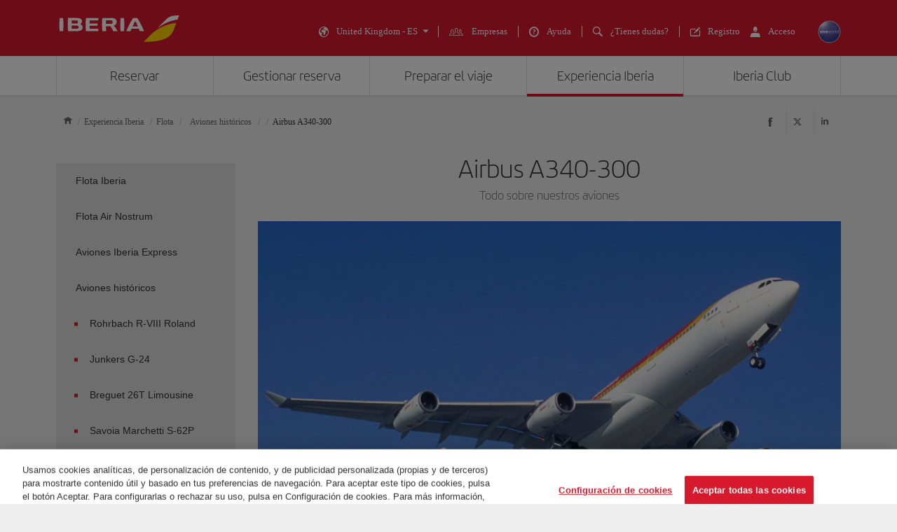

--- FILE ---
content_type: text/html;charset=UTF-8
request_url: https://www.iberia.com/gb/flota/iberia/A340-300/
body_size: 24363
content:
<!DOCTYPE html PUBLIC "-//W3C//DTD XHTML+ARIA 1.0//EN" "http://www.w3.org/WAI/ARIA/schemata/xhtml-aria-1.dtd">
<html lang='es' xml:lang='es' xmlns="http://www.w3.org/1999/xhtml"><head><meta http-equiv="X-UA-Compatible" content="IE=Edge"/>
	<meta charset="UTF-8"/>
	<meta name="viewport" content="width=device-width, initial-scale=1.0"/>
	<link rel="manifest" href="/manifest/manifest_es.json">
	<meta name="theme-color" content="#D7192D"/>
	<title>Detalle Aviones históricos Airbus A340-300</title>
	<meta content="El Airbus A-340 inaugur&oacute; la ruta m&aacute;s larga de Iberia: Madrid-Santiago de Chile, el 4 de enero de 1998." name="description" />
	<meta content="Detalle Aviones históricos , Airbus A340-300" name="keywords" />
	<meta content="Detalle Aviones históricos Airbus A340-300" name="title" />
	<meta content="Detalle Aviones históricos Airbus A340-300" http-equiv="title" />
	<meta content="Iberia" name="author" />
	<meta name="robots" content="index,follow" />
	<meta name="geo.region" content='GB' />
	<meta content='GB' name="geo.region" /><meta property="og:title" content="Detalle Aviones históricos Airbus A340-300" />
	<meta property="og:type" content="article" />
	<meta property="og:url" content='/gb/flota/iberia/A340-300/' />
	<meta property="og:image" content='https://www.iberia.com/wcs/imagenes/otros/iberia-rrss.png' />
	<meta property="og:site_name" content="Iberia" />
	<meta property="og:description" content="El Airbus A-340 inaugur&oacute; la ruta m&aacute;s larga de Iberia: Madrid-Santiago de Chile, el 4 de enero de 1998." />
	<meta property="og:site_name" content="IBERIA.COM" />
	<meta property="og:locale" content='es_GB' />
	<meta property="article:published_time" content="Tue Nov 11 12:33:45 CET 2025" />
	<meta property="article:modified_time" content="Tue Nov 11 12:33:45 CET 2025" /><meta name="twitter:card" content="summary" />
	<meta name="twitter:site" content="@Iberia"/> 
	<meta name="twitter:title" content="Detalle Aviones históricos Airbus A340-300" />
	<meta name="twitter:description" content="El Airbus A-340 inaugur&oacute; la ruta m&aacute;s larga de Iberia: Madrid-Santiago de Chile, el 4 de enero de 1998." />
	<meta name="twitter:image" content='https://www.iberia.com/wcs/imagenes/otros/iberia-rrss.png'/>
	<meta itemprop="image" content='https://www.iberia.com/wcs/imagenes/otros/iberia-rrss.png'/>
	<link rel="icon" href="/wcs/imagenes/iconos/favicon.ico" type="image/x-icon"/>
	<link rel="preconnect" href="//sb.monetate.net">
	<link rel="preconnect" href="//se.monetate.net">
	<link rel="preconnect" href="//s3.eu-central-1.amazonaws.com">
	<link rel="preconnect" href="//www.googleadservices.com">
	<link rel="dns-prefetch" href="//sb.monetate.net">
	<link rel="dns-prefetch" href="//se.monetate.net">
	<link rel="dns-prefetch" href="//s3.eu-central-1.amazonaws.com">
    <link rel="dns-prefetch" href="//www.googleadservices.com"><link rel="icon" type="image/png" sizes="16x16" href="/wcs/logos/iberia/Icon-16x16.png">
  <link rel="icon" type="image/png" sizes="32x32" href="/wcs/logos/iberia/Icon-32x32.png">
  <meta name="apple-mobile-web-app-capable" content="yes">
  <meta name="apple-mobile-web-app-status-bar-style" content="#ffffff">
  <meta name="apple-mobile-web-app-title" content="Iberia">
  <link rel="apple-touch-startup-image" href="/wcs/logos/iberia/Icon-640x1136.png" media="(device-width: 320px) and (device-height: 568px) and (-webkit-device-pixel-ratio: 2) and (orientation: portrait)">
  <link rel="apple-touch-startup-image" href="/wcs/logos/iberia/Icon-750x1294.png" media="(device-width: 375px) and (device-height: 667px) and (-webkit-device-pixel-ratio: 2) and (orientation: portrait)">
  <link rel="apple-touch-startup-image" href="/wcs/logos/iberia/Icon-1242x2148.png" media="(device-width: 414px) and (device-height: 736px) and (-webkit-device-pixel-ratio: 3) and (orientation: portrait)">
  <link rel="apple-touch-startup-image" href="/wcs/logos/iberia/Icon-1125x2436.png" media="(device-width: 375px) and (device-height: 812px) and (-webkit-device-pixel-ratio: 3) and (orientation: portrait)">
  <link rel="apple-touch-startup-image" href="/wcs/logos/iberia/Icon-1536x2048.png" media="(min-device-width: 768px) and (max-device-width: 1024px) and (-webkit-min-device-pixel-ratio: 2) and (orientation: portrait)">
  <link rel="apple-touch-startup-image" href="/wcs/logos/iberia/Icon-1668x2224.png" media="(min-device-width: 834px) and (max-device-width: 834px) and (-webkit-min-device-pixel-ratio: 2) and (orientation: portrait)">
  <link rel="apple-touch-startup-image" href="/wcs/logos/iberia/Icon-2048x2732.png" media="(min-device-width: 1024px) and (max-device-width: 1024px) and (-webkit-min-device-pixel-ratio: 2) and (orientation: portrait)">
  <link rel="apple-touch-icon" sizes="180x180" href="/wcs/logos/iberia/Icon-180.png">
  <meta name="msapplication-TileColor" content="#D7192D">
	<script type="text/javascript" src="/ruxitagentjs_ICANVfghqrux_10325251103172537.js" data-dtconfig="rid=RID_1409770041|rpid=683088171|domain=iberia.com|reportUrl=/rb_bf68025iux|app=9519279760925a07|cuc=wb56dkx5|owasp=1|mel=100000|featureHash=ICANVfghqrux|dpvc=1|md=mdcc11=bdatalayer_general.quadrigam,mdcc12=bdigital_data.Quadrigam,mdcc13=bdatalayer_general.mercado|lastModification=1766503861895|tp=500,50,0|rdnt=1|uxrgce=1|srbbv=2|agentUri=/ruxitagentjs_ICANVfghqrux_10325251103172537.js"></script><script type="text/javascript">
				var monetateT = new Date().getTime();
				(function() {
						var p = document.location.protocol;
						var d = document.domain;
						var src ="";
					switch (d) {
						case "www.iberia.com":
						case "pro.iberia.com":
						case "pre.iberia.com":
						case "prod-aem.iberia.com":
						case "pre-aem.iberia.com":
										src = "e.monetate.net/js/2/a-5c6d3edb/p/iberia.com/custom.js";
										break;
						case "int.iberia.com":
						case "dev-aem.iberia.com":
										src = "e.monetate.net/js/2/a-5c6d3edb/d/int.iberia.com/custom.js";
										break;
						case "preb.iberia.es":
										src = "e.monetate.net/js/2/a-5c6d3edb/d2/preb.iberia.es/custom.js";
										break;
						case "pree.iberia.es":
										src = "e.monetate.net/js/2/a-5c6d3edb/d/pree.iberia.es/custom.js";
										break;
						case "pred.iberia.es":
										src = "e.monetate.net/js/2/a-5c6d3edb/d/pred.iberia.es/custom.js";
										break;
						default:
										src = "e.monetate.net/js/2/a-5c6d3edb/d/preprod.iberia.com/custom.js";
										break;
											}
					if (p == "http:" || p == "https:") {
						var m = document.createElement('script');
						m.type = 'text/javascript';
						m.async = true;
						m.src = (p == "https:" ? "https://s" : "http://") + src;
						var s = document.getElementsByTagName('script')[0];
						s.parentNode.insertBefore(m, s);
					}
				})();
			</script><!-- Google Tag Manager -->
	<script>(function(w,d,s,l,i){w[l]=w[l]||[];w[l].push({'gtm.start':
	new Date().getTime(),event:'gtm.js'});var f=d.getElementsByTagName(s)[0],
	j=d.createElement(s),dl=l!='dataLayer'?'&l='+l:'';j.async=true;j.src=
	'https://www.googletagmanager.com/gtm.js?id='+i+dl;f.parentNode.insertBefore(j,f);
	})(window,document,'script','dataLayer','GTM-MMC2QND');</script>
	<!-- End Google Tag Manager -->
	<link rel="canonical" href='https://www.iberia.com/gb/flota/iberia/A340-300/' /><link rel="alternate" href='https://www.iberia.com/ve/fleet/iberia/A340-300/' hreflang='en-VE' /><link rel="alternate" href='https://www.iberia.com/us/flota/iberia/A340-300/' hreflang='es-US' /><link rel="alternate" href='https://www.iberia.com/ie/fleet/iberia/A340-300/' hreflang='en-IE' /><link rel="alternate" href='https://www.iberia.com/il/flota/iberia/A340-300/' hreflang='es-IL' /><link rel="alternate" href='https://www.iberia.com/il/fleet/iberia/A340-300/' hreflang='en-IL' /><link rel="alternate" href='https://www.iberia.com/sn/flota/iberia/A340-300/' hreflang='es-SN' /><link rel="alternate" href='https://www.iberia.com/se/flota/iberia/A340-300/' hreflang='es-SE' /><link rel="alternate" href='https://www.iberia.com/cz/flota/iberia/A340-300/' hreflang='es-CZ' /><link rel="alternate" href='https://www.iberia.com/de/flota/iberia/A340-300/' hreflang='es-DE' /><link rel="alternate" href='https://www.iberia.com/cz/fleet/iberia/A340-300/' hreflang='en-CZ' /><link rel="alternate" href='https://www.iberia.com/dk/flota/iberia/A340-300/' hreflang='es-DK' /><link rel="alternate" href='https://www.iberia.com/dk/fleet/iberia/A340-300/' hreflang='en-DK' /><link rel="alternate" href='https://www.iberia.com/cu/fleet/iberia/A340-300/' hreflang='en-CU' /><link rel="alternate" href='https://www.iberia.com/do/flota/iberia/A340-300/' hreflang='es-DO' /><link rel="alternate" href='https://www.iberia.com/do/fleet/iberia/A340-300/' hreflang='en-DO' /><link rel="alternate" href='https://www.iberia.com/dz/flota/iberia/A340-300/' hreflang='es-DZ' /><link rel="alternate" href='https://www.iberia.com/dz/fr/flotte/iberia/A340-300/' hreflang='fr-DZ' /><link rel="alternate" href='https://www.iberia.com/ec/flota/iberia/A340-300/' hreflang='es-EC' /><link rel="alternate" href='https://www.iberia.com/ma/fr/flotte/iberia/A340-300/' hreflang='fr-MA' /><link rel="alternate" href='https://www.iberia.com/ec/fleet/iberia/A340-300/' hreflang='en-EC' /><link rel="alternate" href='https://www.iberia.com/es/flota/iberia/A340-300/' hreflang='es-ES' /><link rel="alternate" href='https://www.iberia.com/es/fleet/iberia/A340-300/' hreflang='en-ES' /><link rel="alternate" href='https://www.iberia.com/fr/flota/iberia/A340-300/' hreflang='es-FR' /><link rel="alternate" href='https://www.iberia.com/fr/fr/flotte/iberia/A340-300/' hreflang='fr-FR' /><link rel="alternate" href='https://www.iberia.com/gb/flota/iberia/A340-300/' hreflang='es-GB' /><link rel="alternate" href='https://www.iberia.com/gb/fleet/iberia/A340-300/' hreflang='en-GB' /><link rel="alternate" href='https://www.iberia.com/gr/flota/iberia/A340-300/' hreflang='es-GR' /><link rel="alternate" href='https://www.iberia.com/gr/fleet/iberia/A340-300/' hreflang='en-GR' /><link rel="alternate" href='https://www.iberia.com/sn/fr/flotte/iberia/A340-300/' hreflang='fr-SN' /><link rel="alternate" href='https://www.iberia.com/gt/flota/iberia/A340-300/' hreflang='es-GT' /><link rel="alternate" href='https://www.iberia.com/gt/fleet/iberia/A340-300/' hreflang='en-GT' /><link rel="alternate" href='https://www.iberia.com/hu/flota/iberia/A340-300/' hreflang='es-HU' /><link rel="alternate" href='https://www.iberia.com/hu/fleet/iberia/A340-300/' hreflang='en-HU' /><link rel="alternate" href='https://www.iberia.com/ie/flota/iberia/A340-300/' hreflang='es-IE' /><link rel="alternate" href='https://www.iberia.com/ar/flota/iberia/A340-300/' hreflang='es-AR' /><link rel="alternate" href='https://www.iberia.com/ar/fleet/iberia/A340-300/' hreflang='en-AR' /><link rel="alternate" href='https://www.iberia.com/at/flota/iberia/A340-300/' hreflang='es-AT' /><link rel="alternate" href='https://www.iberia.com/be/flota/iberia/A340-300/' hreflang='es-BE' /><link rel="alternate" href='https://www.iberia.com/fi/flota/iberia/A340-300/' hreflang='es-FI' /><link rel="alternate" href='https://www.iberia.com/fi/fleet/iberia/A340-300/' hreflang='en-FI' /><link rel="alternate" href='https://www.iberia.com/cr/fleet/iberia/A340-300/' hreflang='en-CR' /><link rel="alternate" href='https://www.iberia.com/cu/flota/iberia/A340-300/' hreflang='es-CU' /><link rel="alternate" href='https://www.iberia.com/sv/fleet/iberia/A340-300/' hreflang='en-SV' /><link rel="alternate" href='https://www.iberia.com/us/fleet/iberia/A340-300/' hreflang='en-US' /><link rel="alternate" href='https://www.iberia.com/uy/flota/iberia/A340-300/' hreflang='es-UY' /><link rel="alternate" href='https://www.iberia.com/uy/fleet/iberia/A340-300/' hreflang='en-UY' /><link rel="alternate" href='https://www.iberia.com/sv/flota/iberia/A340-300/' hreflang='es-SV' /><link rel="alternate" href='https://www.iberia.com/ve/flota/iberia/A340-300/' hreflang='es-VE' /><link rel="alternate" href='https://www.iberia.com/it/fleet/iberia/A340-300/' hreflang='en-IT' /><link rel="alternate" href='https://www.iberia.com/jp/flota/iberia/A340-300/' hreflang='es-JP' /><link rel="alternate" href='https://www.iberia.com/jp/fleet/iberia/A340-300/' hreflang='en-JP' /><link rel="alternate" href='https://www.iberia.com/it/flotta/iberia/A340-300/' hreflang='it-IT' /><link rel="alternate" href='https://www.iberia.com/jp/ja/fleet/iberia/A340-300/' hreflang='ja-JP' /><link rel="alternate" href='https://www.iberia.com/ma/flota/iberia/A340-300/' hreflang='es-MA' /><link rel="alternate" href='https://www.iberia.com/mx/flota/iberia/A340-300/' hreflang='es-MX' /><link rel="alternate" href='https://www.iberia.com/mx/fleet/iberia/A340-300/' hreflang='en-MX' /><link rel="alternate" href='https://www.iberia.com/nl/flota/iberia/A340-300/' hreflang='es-NL' /><link rel="alternate" href='https://www.iberia.com/nl/fleet/iberia/A340-300/' hreflang='en-NL' /><link rel="alternate" href='https://www.iberia.com/nl/nl/fleet/iberia/A340-300/' hreflang='nl-NL' /><link rel="alternate" href='https://www.iberia.com/pa/flota/iberia/A340-300/' hreflang='es-PA' /><link rel="alternate" href='https://www.iberia.com/pa/fleet/iberia/A340-300/' hreflang='en-PA' /><link rel="alternate" href='https://www.iberia.com/pe/flota/iberia/A340-300/' hreflang='es-PE' /><link rel="alternate" href='https://www.iberia.com/pe/fleet/iberia/A340-300/' hreflang='en-PE' /><link rel="alternate" href='https://www.iberia.com/pr/flota/iberia/A340-300/' hreflang='es-PR' /><link rel="alternate" href='https://www.iberia.com/pr/fleet/iberia/A340-300/' hreflang='en-PR' /><link rel="alternate" href='https://www.iberia.com/pt/flota/iberia/A340-300/' hreflang='es-PT' /><link rel="alternate" href='https://www.iberia.com/pt/frota/iberia/A340-300/' hreflang='pt-PT' /><link rel="alternate" href='https://www.iberia.com/ch/fr/flotte/iberia/A340-300/' hreflang='fr-CH' /><link rel="alternate" href='https://www.iberia.com/cl/flota/iberia/A340-300/' hreflang='es-CL' /><link rel="alternate" href='https://www.iberia.com/cl/fleet/iberia/A340-300/' hreflang='en-CL' /><link rel="alternate" href='https://www.iberia.com/cn/flota/iberia/A340-300/' hreflang='es-CN' /><link rel="alternate" href='https://www.iberia.com/cn/fleet/iberia/A340-300/' hreflang='en-CN' /><link rel="alternate" href='https://www.iberia.com/cn/zh/fleet/iberia/A340-300/' hreflang='zh-CN' /><link rel="alternate" href='https://www.iberia.com/co/flota/iberia/A340-300/' hreflang='es-CO' /><link rel="alternate" href='https://www.iberia.com/co/fleet/iberia/A340-300/' hreflang='en-CO' /><link rel="alternate" href='https://www.iberia.com/cr/flota/iberia/A340-300/' hreflang='es-CR' /><link rel="alternate" href='https://www.iberia.com/be/fleet/iberia/A340-300/' hreflang='en-BE' /><link rel="alternate" href='https://www.iberia.com/be/fr/flotte/iberia/A340-300/' hreflang='fr-BE' /><link rel="alternate" href='https://www.iberia.com/br/flota/iberia/A340-300/' hreflang='es-BR' /><link rel="alternate" href='https://www.iberia.com/br/frota/iberia/A340-300/' hreflang='pt-BR' /><link rel="alternate" href='https://www.iberia.com/ch/flota/iberia/A340-300/' hreflang='es-CH' /><link rel="alternate" href='https://www.iberia.com/se/fleet/iberia/A340-300/' hreflang='en-SE' /><link rel="alternate" href='https://www.iberia.com/it/flota/iberia/A340-300/' hreflang='es-IT' /><link rel="alternate" href='https://www.iberia.com/ru/flota/iberia/A340-300/' hreflang='es-RU' /><link rel="alternate" href='https://www.iberia.com/ru/fleet/iberia/A340-300/' hreflang='en-RU' /><link rel="alternate" href='https://www.iberia.com/ru/park/iberia/A340-300/' hreflang='ru-RU' /><link rel="alternate" href='https://www.iberia.com/at/flotte/iberia/A340-300/' hreflang='de-AT' /><link rel="alternate" href='https://www.iberia.com/es/ca/flota/iberia/A340-300/' hreflang='ca-ES' /><link rel="alternate" href='https://www.iberia.com/de/flotte/iberia/A340-300/' hreflang='de-DE' /><link rel="alternate" href='https://www.iberia.com/ch/flotte/iberia/A340-300/' hreflang='de-CH' /><link rel="alternate" href='https://www.iberia.com/qa/flota/iberia/A340-300/' hreflang='es-QA' /><link rel="alternate" href='https://www.iberia.com/qa/fleet/iberia/A340-300/' hreflang='en-QA' /><link rel="alternate" href='https://www.iberia.com/ca/flota/iberia/A340-300/' hreflang='es-CA' /><link rel="alternate" href='https://www.iberia.com/ca/fleet/iberia/A340-300/' hreflang='en-CA' /><link rel="alternate" href='https://www.iberia.com/ca/fr/flotte/iberia/A340-300/' hreflang='fr-CA' /><!-- Etiquetas META-->
<!-- Archivos CSS-->

<link rel="stylesheet" type="text/css" href="/wcs_statics/css/modules.css?v=RT2025.18"/><link rel="preload" href="/wcs_statics/css/fonts/iberia/woff2/iberia.woff2" as="font" type="font/woff2" crossorigin="anonymous">
<link rel="preload" href="/wcs_statics/css/fonts/iberiaheadline/woff2/iberiaheadline.woff2" as="font" type="font/woff2" crossorigin="anonymous">
<link rel="preload" href="/wcs_statics/css/fonts/iberiatext/woff2/iberiatext.woff2" as="font" type="font/woff2" crossorigin="anonymous">
<!-- Fin archivos CSS-->
<!-- Archivos JS-->
<script type="text/javascript" defer src="/wcs_statics/js/libs.dependencies.js?v=RT2025.18" fetchpriority="high"></script>
<script type="text/javascript" defer src="/wcs_statics/js/init.js?v=RT2025.18"></script>
<script type="text/javascript" defer src="/wcs_statics/js/core.js?v=RT2025.18"></script>
<script type="text/javascript" defer src="/wcs_statics/js/main.js?v=RT2025.18"></script><script type="text/javascript" defer src="/wcs_statics/js/loadComponents.js?v=RT2025.18"></script><script type="text/javascript">
	var localeg = 'es';
	var localemasterg = '';
	var marketg = 'GB';

	var quadrigam = 'FLETHI-AirbusA340-300';

	var jsonDLG, jsonDLG_NL;
	var customerDataService = 'https://ibisservices.iberia.com/api/cust-cust/rs/v1/customer/complete';
	var globalAppToken = 'aWJlcmlhX3dlYjo5ZGM4NzZjYi0xMDVkLTQ4MWItODM4Yy01NGUyNGQ3NDEwYzk=';
	var tokenURL = 'https://ibisauth.iberia.com/api/auth/realms/commercial_platform/protocol/openid-connect/token';
	var tokenUrlOB = 'https://ibisauth.iberia.com/api/auth/realms/on_business/protocol/openid-connect/token';
	var customerDataServiceOB = 'https://ibisservices.iberia.com/api/cmlm-mbm/rs/v1/membership';
    var obLoginXML= 'https://ibisservices.iberia.com/api/cmlm-mbm/rs/v1/saml-request/login';
	var obLoginSAMLResp = 'https://ibisservices.iberia.com/api/cmlm-mbm/rs/v1/onb/login';
    var obLogoutXML = 'https://ibisservices.iberia.com/api/cmlm-mbm/rs/v1/saml-request/logout';
	var samlOBURL = 'https://www-uat.onbusiness-programme.com/samlsso';
	var retrieveMemberDetailService = 'https://ibisservices.iberia.com/api/agl/v4/programmes/IBP/members/';
	var retrieveMemberDetailV2 = 'https://ibisservices.iberia.com/api/prlm-mbm/rs/v2/members/';
	var partnersDumboService = 'https://ibisservices.iberia.com/api/prlm-mbm/rs/v1/partners';
	var listAccountsService = 'https://ibisservices.iberia.com/api/agl/v1/members/{memberId}/programmes/IBP/schemes/accounts';
	var listSchemesWithTiersService = 'https://ibisservices.iberia.com/api/agl/v2/members/{memberId}/programmes/IBP/schemes/recognition-levels';
	var storeSessionService = 'https://ibisservices.iberia.com/api/prlm-psm/rs/v1/sessions';
	var releaseSessionService = 'https://ibisservices.iberia.com/api/prlm-psm/rs/v1/sessions/release';
	var commercialSellingDataService = 'https://ibisservices.iberia.com/api/rdu-loc/rs/loc/v1/location/market/commercialsellingdata';
	var encryptionDataService = 'https://ibisservices.iberia.com/api/utl-crm/rs/v1/data/transform';
	var eligibleTransactions = 'https://ibisservices.iberia.com/api/prlm-prm/rs/v1/members/{accountIdentifier}/eligibleTransactions';
	var salesforceLogoutCommunity = 'https://login.iberia.com/secur/logout.jsp';
	var salesforceRegistroIBZero = 'http://registro-iberia.iberia.com/';
	var salesforceRegistroIBPlus = 'http://registro-iberiaplus.iberia.com/';
	var urlRedirectOB = '/gb/buscador-vuelos-con-puntos/';
	var activateOldLoginOB = 'false';
	var wineClubDomain = 'maridae.iberia.com';
	var irontecDomain = 'null';
	var prestashopDomain = 'prestashop.tgw-test.com';
	var omnichannelDomain = 'europe-west3-dex-bot-iberiaomnichanneleva.cloudfunctions.net';
	var hiddenCheckPayPointsOB = 'true';
	var hiddenSoftLogin = 'true';
	var hiddenVoucherPointsLinksOB = 'false';
	var hiddenClientsPointsOB = 'true';
	/*Inicialización de los objetos JSON*/
	if(typeof(datalayer_general)=='undefined'){
		datalayer_general = {};
	}

	if(typeof(datalayer_ecommerce)=='undefined'){
		datalayer_ecommerce = {};
	}

	if(typeof(digital_data)=='undefined'){
		digital_data = {};
	}

	datalayer_general = {
		'idioma': 'es',
                'mercado': 'GB',
        
				'quadrigam': 'FLETHI-AirbusA340-300',
                'codigoSeguimiento': 'es/GB/FLETHI/AirbusA340-300',
		
		'versionWeb': 'wcs',
		'modeWeb': window.innerWidth < 768 ? "mobile" : window.innerWidth >= 1024 ? "desktop" : "tablet"
	};

	digital_data.Language = 'es';
	digital_data.Market = 'GB';
	digital_data.VersionWeb = 'wcs';
	digital_data.ModeWeb = window.innerWidth < 768 ? 'mobile' : window.innerWidth >= 1024 ? 'desktop' : 'tablet';

	digital_data.Quadrigam = 'FLETHI-AirbusA340-300',
	digital_data.TrackingCode = 'es/GB/FLETHI/AirbusA340-300',


	function loadjscssfile(filename, filetype, defer,onload){
	    if (filetype=="js"){ //if filename is a external JavaScript file
	        var fileref=document.createElement('script');
	        fileref.setAttribute("type","text/javascript");
	        fileref.setAttribute("src", filename);
	        fileref.onload=onload;
	        if(defer===true)
	        	fileref.setAttribute("defer", "defer");
	    }
	    else if (filetype=="css"){ //if filename is an external CSS file
	        var fileref=document.createElement("link");
	        fileref.setAttribute("rel", "stylesheet");
	        fileref.setAttribute("type", "text/css");
	        fileref.setAttribute("href", filename);
	    }
	    if (typeof fileref!="undefined")
	        document.getElementsByTagName("head")[0].appendChild(fileref);
    }
	function loadDatePickerLanguage(defer,onload){
		
		if(localemasterg!=null && localemasterg!=''){
			var filename =  filename = "/wcs_statics/js/localization/datepicker-locales/datepicker-language_.js?v=RT2025.18",
			$obj = $("[src=\'"+filename+"\']",'head');
		}else{
			var filename = "/wcs_statics/js/localization/datepicker-locales/datepicker-language_es.js?v=RT2025.18",
			$obj = $("[src=\'"+filename+"\']",'head');
		}
		if ($obj.length==0 && ($("[data-function='cal-start']").length > 0 || $("[data-function='cal-form']").length > 0 || $("[data-journey]").length > 0)){
			loadjscssfile(filename,'js',defer,onload);
		} else if (typeof onload === 'function'){
			onload();
		}
	}

    //setPageType Method
	window.monetateQ = window.monetateQ || [];
	window.monetateQ.push([
	"setPageType",
	"FLETHI"
	]);

	function jsatOnDOMLoaded(){
		
		 window.monetateQ.push([
		"trackData"
		]);
	}
	function jsatOnload(){
		loadDatePickerLanguage(true, function() {
			dFrontJs.validationForm.init();
			if (document.querySelector('.ibe-searcher__calendar')){
				dFrontJs.ibe_searcher_calendar.init();
			}
		});  
		if(document.querySelector('.inte-load-formsJS')){
			loadjscssfile("/wcs_statics/js/forms.js?v=RT2025.18", "js",true);
		}
		var inbenta = function(){
			//Inbenta autocompleter in header. 
			loadjscssfile("//ayuda.iberia.com/av/jsonp/headerAutocompleter.css", "css");
			//$("#search-wrapper").off("click",inbenta); 
			$("#search").trigger("click");
		};

		$("#search-wrapper").one("click",inbenta);
		
		loadjscssfile("/wcs_statics/inbenta/inbenta-conf-es.min.js", "js");if($(".ibe-button.ibe-button--facebook.ibe-button--big.ibe-button--block").length > 0){			
						loadjscssfile("/wcs_statics/js/satisfly.js?v=RT2025.18", "js",true);
						}if($(".ibe-button.ibe-button--facebook.ibe-button--big.ibe-button--block").length > 0){			
						loadjscssfile("/wcs_statics/js/satisfly.js?v=RT2025.18", "js",true);
						}
		if ('serviceWorker' in navigator && 'caches' in window) {
			
				if(window.location.href.indexOf('sw=true') === -1){
				navigator.serviceWorker.getRegistrations()
					.then(function(registrations) {
					var index=0, stop=false;
					for(var index=0; index<registrations.length && !stop;index++){
						if(registrations[index].active.scriptURL.indexOf("ibe-wcs-sw.js") > 0){
							registrations[index].unregister();
							stop=true;
						}
					}
				});
				}
		}
	    
	}
	window.addEventListener("DOMContentLoaded", jsatOnDOMLoaded, false);
	window.addEventListener("load", jsatOnload, false);
</script><style id="critical-css">body {font-family: verdana,"Helvetica Neue", Helvetica, Arial, sans-serif;}
</style><span id = 'ibcomProperties' data-general-properties ='{"customerZeroContact":"https:\/\/ibisservices.iberia.com\/api\/pzmm-mbm\/rs\/v1\/members\/contact_details","customerDataService":"https:\/\/ibisservices.iberia.com\/api\/cust-cust\/rs\/v1\/customer\/complete","partnersDumboService":"https:\/\/ibisservices.iberia.com\/api\/prlm-mbm\/rs\/v1\/partners","citiesBAHService":"https:\/\/ibisservices.iberia.com\/api\/rdu-loc\/rs\/loc\/v1\/location\/cities\/","tokenUrlOB":"https:\/\/ibisauth.iberia.com\/api\/auth\/realms\/on_business\/protocol\/openid-connect\/token","hiddenSoftLogin":"true","retrieveMemberDetailV2":"https:\/\/ibisservices.iberia.com\/api\/prlm-mbm\/rs\/v2\/members\/","hiddenClientsPointsOB":"true","prestashopDomain":"prestashop.tgw-test.com","listSchemesWithTiersService":"https:\/\/ibisservices.iberia.com\/api\/agl\/v2\/members\/{memberId}\/programmes\/IBP\/schemes\/recognition-levels","quadrigam":"FLETHI","localemasterg":"","omnichannelDomain":"europe-west3-dex-bot-iberiaomnichanneleva.cloudfunctions.net","salesforceClientId":"3MVG98_Psg5cppyYNQC4m0lz1SyxsnyZ.TvQ4SHpYjeUKvc2_8ZBmjwS8nspd7op4N1dks_oUbY4hLCAejD8L","globalAppToken":"aWJlcmlhX3dlYjo5ZGM4NzZjYi0xMDVkLTQ4MWItODM4Yy01NGUyNGQ3NDEwYzk=","salesforceURL":"https:\/\/login.iberia.com\/services\/oauth2\/","samlOBURL":"https:\/\/www-uat.onbusiness-programme.com\/samlsso","salesforceRegistroIBPlus":"http:\/\/registro-iberiaplus.iberia.com\/","tokenURL":"https:\/\/ibisauth.iberia.com\/api\/auth\/realms\/commercial_platform\/protocol\/openid-connect\/token","staticsVersion":"?v=RT2025.18","salesforceRedirectUri":"\/integration\/ibplus\/login\/","salesforceRegistroIBZero":"http:\/\/registro-iberia.iberia.com\/","hiddenCheckPayPointsOB":"true","citiesVService":"https:\/\/ibisservices.iberia.com\/api\/rdu-loc\/rs\/loc\/v1\/location\/areas\/","releaseSessionService":"https:\/\/ibisservices.iberia.com\/api\/prlm-psm\/rs\/v1\/sessions\/release","localeg":"es","retrieveMemberDetailService":"https:\/\/ibisservices.iberia.com\/api\/agl\/v4\/programmes\/IBP\/members\/","hiddenVoucherPointsLinksOB":"false","customerZeroPersonal":"https:\/\/ibisservices.iberia.com\/api\/pzmm-mbm\/rs\/v1\/members\/personal_data","customerDataServiceOB":"https:\/\/ibisservices.iberia.com\/api\/cmlm-mbm\/rs\/v1\/membership","obLogoutXML":"https:\/\/ibisservices.iberia.com\/api\/cmlm-mbm\/rs\/v1\/saml-request\/logout","storeSessionService":"https:\/\/ibisservices.iberia.com\/api\/prlm-psm\/rs\/v1\/sessions","irontecDomain":null,"obLoginSAMLResp":"https:\/\/ibisservices.iberia.com\/api\/cmlm-mbm\/rs\/v1\/onb\/login","commercialSellingDataService":"https:\/\/ibisservices.iberia.com\/api\/rdu-loc\/rs\/loc\/v1\/location\/market\/commercialsellingdata","eligibleTransactions":"https:\/\/ibisservices.iberia.com\/api\/prlm-prm\/rs\/v1\/members\/{accountIdentifier}\/eligibleTransactions","loginMicroserviceUrl":"https:\/\/ibisservices.iberia.com\/api\/lgm-ul\/","marketg":"GB","salesforceLogoutCommunity":"https:\/\/login.iberia.com\/secur\/logout.jsp","encryptionDataService":"https:\/\/ibisservices.iberia.com\/api\/utl-crm\/rs\/v1\/data\/transform","obLoginXML":"https:\/\/ibisservices.iberia.com\/api\/cmlm-mbm\/rs\/v1\/saml-request\/login","avatarIBPLUSService":"https:\/\/ibisservices.iberia.com\/api\/cust-cust\/rs\/v1\/avatar","wineClubDomain":"maridae.iberia.com","urlRedirectOB":"\/gb\/buscador-vuelos-con-puntos\/","listAccountsService":"https:\/\/ibisservices.iberia.com\/api\/agl\/v1\/members\/{memberId}\/programmes\/IBP\/schemes\/accounts"}'></span>
                              <script>!function(a){var e="https://s.go-mpulse.net/boomerang/",t="addEventListener";if(""=="True")a.BOOMR_config=a.BOOMR_config||{},a.BOOMR_config.PageParams=a.BOOMR_config.PageParams||{},a.BOOMR_config.PageParams.pci=!0,e="https://s2.go-mpulse.net/boomerang/";if(window.BOOMR_API_key="VJ24M-53UXC-L3EJP-M8F56-JP45Z",function(){function n(e){a.BOOMR_onload=e&&e.timeStamp||(new Date).getTime()}if(!a.BOOMR||!a.BOOMR.version&&!a.BOOMR.snippetExecuted){a.BOOMR=a.BOOMR||{},a.BOOMR.snippetExecuted=!0;var i,_,o,r=document.createElement("iframe");if(a[t])a[t]("load",n,!1);else if(a.attachEvent)a.attachEvent("onload",n);r.src="javascript:void(0)",r.title="",r.role="presentation",(r.frameElement||r).style.cssText="width:0;height:0;border:0;display:none;",o=document.getElementsByTagName("script")[0],o.parentNode.insertBefore(r,o);try{_=r.contentWindow.document}catch(O){i=document.domain,r.src="javascript:var d=document.open();d.domain='"+i+"';void(0);",_=r.contentWindow.document}_.open()._l=function(){var a=this.createElement("script");if(i)this.domain=i;a.id="boomr-if-as",a.src=e+"VJ24M-53UXC-L3EJP-M8F56-JP45Z",BOOMR_lstart=(new Date).getTime(),this.body.appendChild(a)},_.write("<bo"+'dy onload="document._l();">'),_.close()}}(),"".length>0)if(a&&"performance"in a&&a.performance&&"function"==typeof a.performance.setResourceTimingBufferSize)a.performance.setResourceTimingBufferSize();!function(){if(BOOMR=a.BOOMR||{},BOOMR.plugins=BOOMR.plugins||{},!BOOMR.plugins.AK){var e=""=="true"?1:0,t="",n="aocx3qixbzopc2lqdjra-f-ec3b09dca-clientnsv4-s.akamaihd.net",i="false"=="true"?2:1,_={"ak.v":"39","ak.cp":"1695263","ak.ai":parseInt("266645",10),"ak.ol":"0","ak.cr":9,"ak.ipv":4,"ak.proto":"h2","ak.rid":"4ac3bc10","ak.r":51663,"ak.a2":e,"ak.m":"dsca","ak.n":"essl","ak.bpcip":"3.133.125.0","ak.cport":41658,"ak.gh":"23.57.66.172","ak.quicv":"","ak.tlsv":"tls1.3","ak.0rtt":"","ak.0rtt.ed":"","ak.csrc":"-","ak.acc":"","ak.t":"1768954466","ak.ak":"hOBiQwZUYzCg5VSAfCLimQ==eJX+/sRzT+2hVB9VHTNM6+MSxZeR70dodN3u7R1cK84TgMHOzqDLLbfsjxrEw0qgWflW+LljyysbuLlxGiI6jV4iLdG3lxls7uH5tI4FBcICKOmhfMs+jiXPeE72xPAFwXAkBzlz45PF44S+qLgPzBFVMfz1wgG+TpENJW1/OOZo6UYd6hm+T+kph3v7EDpL32Dvq5l/b4jWXHC9gbOSLQreqvQAkjek46wDIFt5vsyyL6GCXAdjKyALAqtTQE48NNKw4FPCfkRWAX641dtKiKL5BK6jjz6w2gpW0MoLUhHznbuGugNA2bI3iv+OTPwhh9mN/6UEm96ouTyltfRFrey0zj0xaTi9jdWsW992aSswI8AdK2KBl+k9O+hKyVyrkK3s5xrylGZjnObC0zqnkTGZIsR4HIpYHt3EKJ8YhHU=","ak.pv":"696","ak.dpoabenc":"","ak.tf":i};if(""!==t)_["ak.ruds"]=t;var o={i:!1,av:function(e){var t="http.initiator";if(e&&(!e[t]||"spa_hard"===e[t]))_["ak.feo"]=void 0!==a.aFeoApplied?1:0,BOOMR.addVar(_)},rv:function(){var a=["ak.bpcip","ak.cport","ak.cr","ak.csrc","ak.gh","ak.ipv","ak.m","ak.n","ak.ol","ak.proto","ak.quicv","ak.tlsv","ak.0rtt","ak.0rtt.ed","ak.r","ak.acc","ak.t","ak.tf"];BOOMR.removeVar(a)}};BOOMR.plugins.AK={akVars:_,akDNSPreFetchDomain:n,init:function(){if(!o.i){var a=BOOMR.subscribe;a("before_beacon",o.av,null,null),a("onbeacon",o.rv,null,null),o.i=!0}return this},is_complete:function(){return!0}}}}()}(window);</script></head><body data-ng-app="dfrontAPP" data-contentid='1454374432236' data-contenttype='Plane_C' 
		data-contentmarkets='43' data-contentid-parent='1454360008306'><!-- Template para pintar info del partner en cabecera --><script type="text/template" id="partnerInfoTmpl"><span id="loginPartnerAlert" class="ibe_form__radio ibe-login__partners-option"><input type="radio" name="partners" id="partner_san" value="partner_san" data-function="" class="ibe_form__radio-input"><label for="partner_san" class="ibe_form__radio-text ibe_form__radio-text--before ibe-login__partners-info"><span class="ibe-login__partners-info-logo"><img src="{{partnerLogo}}" alt="Partner logo" class="ibe-login__partner-info-logo-img"></span><span class="ibe-login__partners-data"><span class="ibe-login__partners-data-title"></span><span class="ibe-login__partners-data-discount"><a id="partnerHeaderLink" href='#' title="" data-get-literal='Consigue un -{{descuento}}%' data-tier-premium="Premium" data-tier-basic="Básico" data-tier-elite="Élite" class='link link__regular link__regular--underline' target="_blank">{{dumbo.tierDiscount}}</a></span></span></label></span></script><!-- Template para pintar info del partner en cabecera de IBC --><script type="text/template" id="partnerInfoTmplIBC"><span id="loginPartnerAlert" class="ibe_form__radio ibe-login__partners-option"><input type="radio" name="partners" id="partner_san" value="partner_san" data-function="" class="ibe_form__radio-input"><label for="partner_san" class="ibe_form__radio-text ibe_form__radio-text--before ibe-login__partners-info"><span class="ibe-login__partners-info-logo"><img src="{{partnerLogo}}" alt="Partner  logo" class="ibe-login__partner-info-logo-img"></span><span class="ibe-login__partners-data"><span class="ibe-login__partners-data-title"></span><span class="ibe-login__partners-data-title" id="partnerHeaderLink" title="" data-get-literal='Consigue un -{{descuento}}%' data-tier-premium="Premium" data-tier-basic="Básico" data-tier-elite="Élite" target="_self">{{dumbo.tierDiscount}}</span></span></label></span></script><!-- Google Tag Manager (noscript) -->
<noscript><iframe src="https://www.googletagmanager.com/ns.html?id=GTM-MMC2QND"
	height="0" width="0" style="display:none;visibility:hidden"></iframe></noscript>
	<!-- End Google Tag Manager (noscript) --><span id="loggedUserDefaults" style="display:none;visibility:hidden" data-inte-imgRoot="/wcs_statics/images/modules/ibe_cards/" data-inte-CLASICA="ibe-card-plus-normal.png" data-inte-PLATA="ibe-card-plus-silver.png" data-num-OnBusiness="Número OnBusiness" data-num-IBPlus="Número Iberia Club" data-inte-ORO="ibe-card-plus-gold.png" data-inte-PLATINO="ibe-card-plus-platino.png" data-inte-PLATINOPRIME="ibe-card-plus-platino-prime.png" data-partners-link='[{"SAN":"/cs/Satellite?c=Page&amp;childpagename=IberiaCOM%2FPage%2FIB_TP_Layout%2FBAHTwoColumnsSimple&amp;cid=6477602373262&amp;pagename=IB_SE%2FLogic%2FPage%2FWrapper-es_GB"},{"ECE":"#"},{"SUN":"/cs/Satellite?c=Page&amp;childpagename=IberiaCOM%2FPage%2FIB_Layout%2FuniversiaLanding&amp;cid=1476428186224&amp;pagename=IB_SE%2FLogic%2FPage%2FWrapper-es_GB"}]' data-inte-INFINITA="ibe-card-plus-infinita.png" data-inte-kids="ibe-card-plus-kids.png" data-inte-INFINITAPRIME="ibe-card-plus-infinita-prime.png" data-inte-ibplusLogoutURL="https://ibisauth.iberia.com/api/auth/realms/commercial_platform/protocol/openid-connect/logout" data-inte-ibplusLegacyLogout = "/web/logoff.do?tabId=&menuId=IBHMPI" data-check-PRE="iberia.es" data-inte-integrationHost="https://www.iberia.com" data-inte-modaltitlesession="Se ha agotado el tiempo de sesión" data-inte-modalbody1session="Tu sesión se ha interrumpido por inactividad en la página." data-inte-modalbody2session="Si lo deseas, puedes volver a identificarte para acceder a tu área privada." data-inte-invalidcredentialsmsg="La combinación de número de tarjeta Club Iberia Plus y contraseña que has introducido no es correcta. Por favor, revisa el número de Club Iberia Plus indicado y vuelve a introducir la contraseña correcta." data-inte-repeatedmailmsg="No es posible usar el email que nos indicas. Por favor, identifícate de nuevo con tu número de Club Iberia Plus." data-inte-generalerrormsg="Lo sentimos, se ha producido un error. Inténtalo más tarde, por favor." data-inte-invalidcredentialsemail="La combinación de correo electrónico y contraseña que has introducido no es correcta. Por favor, revisa el mail indicado y vuelve a introducir la contraseña correcta." data-inte-parentalcontrolmsg="Lo sentimos. No puedes acceder a tu cuenta Club Iberia Plus. Por favor, contacta con nuestro servicio de Atención al cliente." data-ibplustore-url="https://ibplustore.iberia.com/" data-inte-modalStoreSession="En estos momentos no es posible realizar la conexión. Inténtalo de nuevo en unos minutos. Si el problema persiste, por favor, contacta con nuestro servicio de Atención al Cliente." data-switchfly-url="https://iberia.switchfly.com/apps/api/sso/profile" data-combinemyavios-url="https://wsx.avios.com/btt/btt" data-inte-invalidcredentialsemail="La combinación de correo electrónico y contraseña que has introducido no es correcta. Por favor, revisa el mail indicado y vuelve a introducir la contraseña correcta." data-ibplustore-url="https://ibplustore.iberia.com/" data-buyGiftTransfer-url="https://ssogateway.points.com/SSOGateway/gateway.do" data-buyGiftIbCards-url="https://www.iberiacards.com/PortalPuntos/SSOGateway"></span><header class="ibe-header-new" data-msg-service-error="1476372120455"><div class="container"><div class="row"><div class="col-xs-12"><div class=" ibe-header-new__left ibe-header-new__left--small"><div class="ibe-header-new__menu hidden-xl hidden-lg"><div class="ibe-header-new__menu-box"><button type="button" data-menu-new="button" title ="Logo Iberia" class="ibe-header-new__menu-button"><span class="ibe-header-new__menu-icon"></span></button></div></div><a title="Vuelos baratos Iberia" class="ibe-header-new__logo-link" href='/gb/ '><figure class="ibe-header-new__logo"><img src="[data-uri]" data-src='/wcs/logos/iberia/logo-iberia.svg' alt='IBERIA.COM: los mejores precios para vuelos de Iberia' title='Vuelos Baratos Iberia' class='ibe-header-new__logo-img'/></figure></a></div><div class="ibe-header-new__right ibe-header-new__right--big" id="help-search"><div class="ibe-header-new__item hidden-md hidden-sm hidden-xs"><p title="" data-toggle="collapse" data-target="#tool_lang" class="pointer ibe-header-new__link ibe-header-new__link-icon ibe-header-new__lang icon-idiomas_web collapsed"><span class="ibe-header-new__text">United Kingdom - ES</span></p><div id="tool_lang" data-toggle="container" class="ibe-header-new__lang-collapse"><form id="localeMarketForm" action="#" method="get" class="ibe_form"><fieldset><legend class="hideAccessible">Idioma</legend><div id="language" class="ibe_form__group no_marginTop"><label for="mercado" class="ibe_form__selectize--label"></label><select id="mercado" name="mercado" data-selectmenu-edit="data-selectmenu-edit" data-placeholder="País"	class="ibe_form__selectize ibe_form__selectize--placeholder"><option value="DZ">Algérie</option><option value="AR">Argentina</option><option value="BE">Belgique</option><option value="BR">Brasil</option><option value="CA">Canada</option><option value="CL">Chile</option><option value="CO">Colombia</option><option value="CR">Costa Rica</option><option value="CU">Cuba</option><option value="CZ">Czech Republic</option><option value="DK">Denmark</option><option value="DE">Deutschland</option><option value="EC">Ecuador</option><option value="SV">El Salvador</option><option value="ES">España</option><option value="FI">Finland</option><option value="FR">France</option><option value="GR">Greece</option><option value="GT">Guatemala</option><option value="HU">Hungary</option><option value="IE">Ireland</option><option value="IL">Israel</option><option value="IT">Italia</option><option value="MA">Maroc</option><option value="MX">México</option><option value="NL">Netherlands</option><option value="AT">Österreich</option><option value="PA">Panamá</option><option value="PE">Perú</option><option value="PT">Portugal</option><option value="PR">Puerto Rico</option><option value="QA">Qatar</option><option value="DO">República Dominicana</option><option value="CH">Schweiz</option><option value="SN">Sénégal</option><option value="SE">Sweden</option><option selected value="GB">United Kingdom</option><option value="UY">Uruguay</option><option value="US">USA</option><option value="VE">Venezuela</option><option value="RU">Россия</option><option value="CN">中国</option><option value="JP">日本</option></select></div><div class="ibe_form__group"><label for="idioma" class="ibe_form__selectize--label"></label><select id="idioma" name="idioma" data-selectmenu-edit="data-selectmenu-edit" data-placeholder="Idioma" class="ibe_form__selectize ibe_form__selectize--placeholder"><option  value='en'>English</option><option selected value='es'>Español</option></select></div><button class="ibe-button ibe-button--red ibe-button--big ibe-button--block localeMarketForm">Aceptar</button></fieldset></form></div></div><div class="ibe-header-new__item hidden-md hidden-sm hidden-xs"><div class="ibe-header-new__item hidden-md hidden-sm hidden-xs"><a href="/gb/empresas/on-business/" title="" data-toggle="" data-target="#tool_onbusiness" class="ibe-header-new__link ibe-header-new__link-icon ibe-header-new__company icon-empresas inte-ob-modallink"><span class="ibe-header-new__text">Empresas</span></a><div id="tool_onbusiness" data-toggle="container" data-onbusiness="onbusiness" data-activateob="" data-listid="1476374302415" class="ibe-login hidden-xs hidden-sm hidden-md"></div></div></div><div class=" ibe-header-new__item hidden-md hidden-sm hidden-xs"><a href='/gb/preguntas-frecuentes/' title='Ir a Centro de Ayuda' class="ibe-header-new__link ibe-header-new__link-icon ibe-header-new__help icon-ayuda"><span class="ibe-header-new__text visible-xl">Ayuda</span></a></div><div class="ibe-header-new__item ibe-header-new__dudes hidden-md hidden-sm hidden-xs" id="search-wrapper"><form action='https://ayuda.iberia.com/gb/resultados' method="get" class="ibe_form"><fieldset><legend class="hideAccessible">Escribe aquí tus dudas</legend><div class="ibe-header-new__dudes-search"><label for="questions" class="hideAccessible">Escribe aquí tus dudas</label><input id="search" name="query" maxlength="100" type="text" placeholder="Escribe aquí tus dudas" class="ibe-header-new__dudes-input" aria-owns="autocompleter-inbenta-container" /><button type="submit" class="ibe-header-new__dudes-search-link icon-buscar" title="" ></button></div></fieldset></form><div class="ibe-header-new__dudes-linkbox"><a data-dudes="dudes" title="¿Tienes dudas?" class="ibe-header-new__link ibe-header-new__link-icon ibe-header-new__dudes-link icon-buscar"><span class="ibe-header-new__text visible-xl">¿Tienes dudas?</span></a></div></div><div id="publicUser" style="visibility:hidden" class="ibe-header-new__item ibe-header-new__login"><a href="/gb/iberia/registrate/" title="Regístrate en Iberia" class="ibe-header-new__link ibe-header-new__link-icon icon-editar visible-lg-inline-block visible-xl-inline-block hidden-xs hidden-sm hidden-md inte-register"><span class="ibe-header-new__text visible-xl">Registro</span></a><a href="javascript:void(0)" data-toggle="collapse" data-target="#tool_login" title="Acceder a Iberia Club" class="ibe-header-new__link ibe-header-new__link-icon icon-perfil_login visible-lg-inline-block visible-xl-inline-block hidden-xs hidden-sm hidden-md"><span class="ibe-header-new__text visible-xl">Acceso</span></a><a href="/gb/iberia/registrate/" title="Regístrate en Iberia" class="ibe-header-new__link ibe-header-new__link-icon ibe-header-new__link-register icon-editar visible-md-inline-block visible-sm-inline-block visible-xs-inline-block hidden-lg hidden-xl inte-register"><span class="ibe-header-new__text visible-xl">Registro</span></a><a href="javascript:void(0)" data-modal-id=".fc-dialog-login" title="Acceder a Iberia Club" class="inte-login-btnModal ibe-header-new__link ibe-header-new__link-icon icon-perfil_login visible-md-inline-block visible-sm-inline-block visible-xs-inline-block hidden-lg hidden-xl"><span class="ibe-header-new__text visible-xl">Acceso</span></a>
						<div id="tool_login" data-toggle="container" data-login="login" class="ibe-login hidden-xs hidden-sm hidden-md"><div class="ibe-login__box"><div class="ibe-login__options hidden-lg hidden-xl"><button data-login="close" type="button" class="ibe-login__close icon-cerrar"><span class="hideAccessible">Cerrar</span></button></div><div data-modal-login="desktop" class='ibe-login__iframeBox'><div data-loading class="ibe-loading__overlay ibe-loading__overlay--light"><div class="ibe-loading__spinner"><div class="ibe-loading__icon"><div class="circle"></div><div class="circle"></div></div><div class="ibe-loading__text">Cargando...</div></div></div></div></div></div></div><div id="loggedUser" class="ibe-header-new__item ibe-header-new__logged hidden"><div class="ibe-header-new__link"><p title="User" data-toggle="collapse" data-target="#tool_logged" data-focusin="data-focusin" aria-expanded="false" data-icon="icon-subir_archivos" class="pointer ibe-header-new__logged-link icon-editar_perfil"><img src="/wcs_statics/images/modules/icons/svgs/editar_perfil_red.svg" alt="" class="ibe-header-new__logged-img hidden-xs hidden-sm hidden-md"/><span class="ibe-header-new__logged-txt ibe-header-new__logged-txt--underline hidden-xs hidden-sm hidden-md">Hola&nbsp;<span id="loggedUserName" class="ibe-header-new__logged-txt"></span></span><p class="ibe-header-new__logged-txt hidden-xs hidden-sm hidden-md"><span id="loggedUserAvios"></span><span class="ibe-header-new__logged-txt">&nbsp;Avios</span></p></a></div><div id="tool_logged" data-toggle="container" data-login="logged" class="ibe-login ibe-login--logged"><div class="ibe-login__group hidden-xl hidden-lg"><figure class="ibe-login__logged-figure"><img src="/wcs_statics/images/modules/icons/svgs/editar_perfil_red.svg" alt="" class="ibe-login__logged-img"/></figure><p class="ibe-login__logged-title">Hola&nbsp;<span class="bold loggedUserName"></span></p></div><div class="ibe-login__group ibe-login__group--no-border-bottom"><figure class="ibe-login__figure" id ="ibplus-card-fig" ></figure><div class="ibe-login__content" id ="ibplus-card-info"><p class="ibe-login__logged-text">Saldo en Avios:&nbsp;<a id ="loggedUserAviosNew" href='/gb/iberiaplus/mi-iberia-plus/#!/IBAVIO' title="Ir a tus Avios" class="link link__regular link__regular--underline"></a></p></div></div><div class="ibe-login__group"><div class="ibe-login__partners"><p class="ibe-login__partners__title">Elige entre tus planes disponibles</p><div id="partnersHeaderContainer"></div><span class="ibe_form__radio ibe-login__partners-option"><input type="radio" name="partners" id="partner_no" value="partner_no" data-function="" checked="checked" class="ibe_form__radio-input"><label for="partner_no" class="ibe_form__radio-text ibe_form__radio-text--before ibe-login__partners-info"><span class="ibe-login__partners-data"><span class="ibe-login__partners-data-title">Prefiero no elegir ningún plan.</span></span></label></span>
									<div class="ibe-login__warning hidden" id="passConfirmSoftUser">
										<span class="ibe-login__warning-text">Por seguridad, <a href='/integration/ibplus/login/?referralURL=ocpame2idlb000051-var-nlb-int.w-prod-cc-ibcom-platform.aws.iberia.es' id="redirectToSale" title="introduce tu contraseña de nuevo para beneficiarte de tu programa." data-focusin="data-focusin" class="ibe-login__warning-text-link"> introduce tu contraseña de nuevo para beneficiarte de tu programa.</a></span>
                    				</div></div></div><div class="ibe-login__group"><ul class="ibe-login__list"><li class=" ibe-login-iberiaplusnew-li "  style=""><img src="/wcs/imagenes/ibplus/iconos/Mi iberia.svg" title="Mi iberia" alt="Mi iberia" class="ibe-login-iberiaplusnew-image" style="margin-bottom: -0.20rem;">
													<a href="/gb/es/mi-iberia/#/IBPHOM" title="Mi Iberia"    class="ibe-login-iberiaplusnew-a link link__regular link--no-underline ">Mi Iberia</a></li><li class="ibe-menu-new__item--column ibe-login-iberiaplusnew-li paddingnone-xs"  style="padding-top:0.75rem"><img src="/wcs/imagenes/ibplus/iconos/perfil.svg" title="Mi perfil" alt="Mi perfil" class="ibe-login-iberiaplusnew-image" style="margin-bottom: -0.20rem;">
													<a href="/gb/es/mi-iberia/#/IBDAPE" title="Mi perfil" target="_self"   class="ibe-login-iberiaplusnew-a link link__regular link--no-underline ">Mi perfil</a></li><li class="ibe-menu-new__item--column ibe-login-iberiaplusnew-li "  style=""><img src="/wcs/imagenes/ibplus/iconos/Mis viajes.svg" title="Mis Viajes" alt="Mis Viajes" class="ibe-login-iberiaplusnew-image" style="margin-bottom: -0.20rem;">
													<a href="/gb/es/mi-iberia/#/IBTRIP" title="Mis viajes" target="_self"   class="ibe-login-iberiaplusnew-a link link__regular link--no-underline ">Mis viajes</a></li><li class="ibe-menu-new__item--column ibe-login-iberiaplusnew-li "  style=""><img src="/wcs/imagenes/ibplus/iconos/Mis viajes.svg" title="Mis Viajes" alt="Mis Viajes" class="ibe-login-iberiaplusnew-image" style="margin-bottom: -0.20rem;">
													<a href="/gb/es/mi-iberia/#/IBMIBP" title="Mi Iberia Club"    class="ibe-login-iberiaplusnew-a link link__regular link--no-underline ">Mi Iberia Club</a></li></ul></div><div class="ibe-login__group"><p title="Salir"    class="pointer logOut-action ibe-login__link-logout icon-subir_archivos ">Salir</p></div></div></div><div id="loggedUser-Zero" class="ibe-header-new__item ibe-header-new__logged hidden"><div class="ibe-header-new__link"><a href="#" title="User" data-toggle="collapse" data-target="#tool_logged-Zero" data-focusin="data-focusin" aria-expanded="false" data-icon="icon-subir_archivos" class="ibe-header-new__logged-link icon-editar_perfil"><img src="/wcs_statics/images/modules/icons/svgs/editar_perfil_red.svg" alt="" class="ibe-header-new__logged-img hidden-xs hidden-sm hidden-md"/><span class="ibe-header-new__logged-txt ibe-header-new__logged-txt--underline hidden-xs hidden-sm hidden-md">Hola&nbsp;<span class="ibe-header-new__logged-txt inte-loggedUsernameZero"></span></span></a></div><div id="tool_logged-Zero" data-toggle="container" data-login="logged" class="ibe-login ibe-login--logged"><div class="ibe-login__group hidden-xl hidden-lg"><figure class="ibe-login__logged-figure"><img src="/wcs_statics/images/modules/icons/svgs/editar_perfil_red.svg" alt="" class="ibe-login__logged-img"/></figure><p class="ibe-login__logged-title">Hola&nbsp;<span class="bold inte-loggedUsernameZero"></span></p></div><div class="ibe-login__group"><figure class="ibe-login__figure ibe-login__figure--zero"><img src="[data-uri]" data-src="/wcs_statics/images/modules/icons/svgs/obtencion-avios.svg" class="ibe-login__img"/></figure><div class="ibe-login__content ibe-login__content--zero"><p class="ibe-login__logged-text"><p class="ibe-login__logged-text"><a class="link link__regular link__regular--important" href="/gb/es/mi-iberia/#/IBMIBP" id="redirectUniversia" title="Regístrate en Iberia Club">Reg&iacute;strate en Iberia Club</a> y empieza a disfrutar de todas sus ventajas.&nbsp;&nbsp;</p>
</p></div></div><div class="ibe-login__group hidden">							
							</div><div class="ibe-login__group"><ul class="ibe-login__list"><li class=" ibe-login-iberiaplusnew-li "  style=""><img src="/wcs/imagenes/ibplus/iconos/Mi iberia.svg" title="Mi iberia" alt="Mi iberia" class="ibe-login-iberiaplusnew-image" style="margin-bottom: -0.20rem;">
													<a href="/gb/es/mi-iberia/#/IBPHOM" title="Mi Iberia"    class="ibe-login-iberiaplusnew-a link link__regular link--no-underline ">Mi Iberia</a></li><li class="ibe-menu-new__item--column ibe-login-iberiaplusnew-li paddingnone-xs"  style="padding-top:0.75rem"><img src="/wcs/imagenes/ibplus/iconos/perfil.svg" title="Mi perfil" alt="Mi perfil" class="ibe-login-iberiaplusnew-image" style="margin-bottom: -0.20rem;">
													<a href="/gb/es/mi-iberia/#/IBDAPE" title="Mi perfil" target="_self"   class="ibe-login-iberiaplusnew-a link link__regular link--no-underline ">Mi perfil</a></li><li class="ibe-menu-new__item--column ibe-login-iberiaplusnew-li "  style=""><img src="/wcs/imagenes/ibplus/iconos/Mis viajes.svg" title="Mis Viajes" alt="Mis Viajes" class="ibe-login-iberiaplusnew-image" style="margin-bottom: -0.20rem;">
													<a href="/gb/es/mi-iberia/#/IBTRIP" title="Mis viajes" target="_self"   class="ibe-login-iberiaplusnew-a link link__regular link--no-underline ">Mis viajes</a></li><li class="ibe-menu-new__item--column ibe-login-iberiaplusnew-li "  style=""><img src="/wcs/imagenes/ibplus/iconos/Mis viajes.svg" title="Mis Viajes" alt="Mis Viajes" class="ibe-login-iberiaplusnew-image" style="margin-bottom: -0.20rem;">
													<a href="/gb/es/mi-iberia/#/IBMIBP" title="Mi Iberia Club"    class="ibe-login-iberiaplusnew-a link link__regular link--no-underline ">Mi Iberia Club</a></li></ul></div><div class="ibe-login__group"><p title="Salir"    class="pointer logOut-action ibe-login__link-logout icon-subir_archivos ">Salir</p></div></div></div><div id="loggedOBUser" class="ibe-header-new__item ibe-header-new__logged hidden"><div class="ibe-header-new__link"><a id ='OBHeader' href="#" title="User" data-toggle="collapse" data-focusin="data-focusin" data-target="#tool_loggedOB" aria-expanded="false" data-icon="icon-subir_archivos" class="ibe-header-new__logged-link icon-editar_perfil"><img src="/wcs_statics/images/modules/icons/svgs/editar_perfil_red.svg" alt="" class="ibe-header-new__logged-img hidden-xs hidden-sm hidden-md"/><span class="ibe-header-new__logged-txt ibe-header-new__logged-txt--underline hidden-xs hidden-sm hidden-md inte-obUsername">
									Hola&nbsp;
									<span class="ibe-header-new__logged-txt">Cliente On Business</span>
								</span><p id="sectionPointsOB" class="ibe-header-new__logged-txt hidden-xs hidden-sm hidden-md"><span id="loggedUserPoints"></span><span class="ibe-header-new__logged-txt">&nbsp;Puntos</span></p></a></div><div id="tool_loggedOB" data-toggle="container" data-login="logged" class="ibe-login ibe-login--logged ibe-login--business"><div class="ibe-login__group hidden-xl hidden-lg"><figure class="ibe-login__logged-figure"><img src="/wcs_statics/images/modules/icons/svgs/editar_perfil_red.svg" alt="" class="ibe-login__logged-img"/></figure><p class="ibe-login__logged-title inte-obUsername">Hola&nbsp;<span class="ibe-header-new__logged-txt">Cliente On Business</span></p></div><div class="ibe-login__group"><figure class="ibe-login__figure"><img src="[data-uri]" data-src='/wcs_statics/images/modules/ibe_header/business.png' alt='Icono On Business' title='Icono On Business' class='ibe-login__img'/></figure><div class='ibe-login__content hidden' id = "OBModalInfo">
										<p class='ibe-login__logged-text' id= "OBrolCIP"></p>
                                        <p class='ibe-login__logged-text' id= "OBidentifier">ID:&nbsp;</p>
                                        <p class='ibe-login__logged-text' id = "OBstatus">Nivel:&nbsp;</p>
                                        <p class='ibe-login__logged-text' id="OBAmount">Puntos:&nbsp;</p>
                                    </div>
                                </div><div class="ibe-login__group"><ul class="ibe-login__list"><li class="ibe-login__list-item"><a href='/gb/es/on-business/#/points' data-asset-id="1476892734396" title='Puntos' class="link link__regular link--no-underline link-puntos">Puntos</a></li><li class="ibe-login__list-item"><a href='/gb/es/on-business/#/vouchers' data-asset-id="1476892735119" title='Bonos' class="link link__regular link--no-underline link-bono">Bonos</a></li><li class="ibe-login__list-item"><a href='/gb/onbusiness/mis-tarjetas-pago/' data-asset-id="1476374434485" title='Gestión de tarjetas' class="link link__regular link--no-underline link-other">Gestión de tarjetas</a></li><li class="ibe-login__list-item"><a href='/gb/onbusiness/mis-facturas/' data-asset-id="1476400808272" title='Gestión de facturas' class="link link__regular link--no-underline link-other">Gestión de facturas</a></li><li class="ibe-login__list-item"><a href='/gb/buscador-vuelos/' data-asset-id="1476374435056" title='Reservas' class="link link__regular link--no-underline link-other">Reservas</a></li></ul></div><div class="ibe-login__group"><ul class="ibe-login__list"><li class="ibe-login__list-item"><a href='/gb/empresas/on-business/atencion-cliente/' data-asset-id="1476374435056" title='Atención al cliente' class="link link__regular link--no-underline">Atención al cliente</a></li></ul></div><div class="ibe-login__group"><p title="Salir"    class="pointer logOutOB ibe-login__link-logout icon-subir_archivos ">Salir</p></div></div></div><div class=" ibe-header-new__item ibe-header-new__item__no-border ibe-header-new__oneworld hidden-xs"><a href="/gb/nuestras-alianzas/oneworld/" title="Oneworld" target="_self" data-functionalcode="link-other"  class=" "><img src="/wcs_statics/images/modules/icons/svgs/header_oneworld.svg" alt="Logotipo de oneworld" class="ibe-header-new__oneworld-img"/></a></div></div></div></div></div></header><nav class="ibe-menu-new"><div class="container"><div class="ibe-menu-new__panel"><ul data-list="menu" class="ibe-menu-new__list"><li class="ibe-menu-new__item"><a title="Ir a: Reservar" aria-expanded="false" tabindex="0" data-link="menu" data-open-menu-new="1454360008275" class="ibe-menu-new__link--tab"><span class="ibe-menu-new__txt--tab">Reservar</span></a><div aria-hidden="true" aria-expanded="false" class="ibe-menu-new__container"><div class="container"><ul data-menu-new='1454360008275' data-list="menu" class="ibe-menu-new__list ibe-menu-new__list--premenu"><li class="ibe-menu-new__item--back"><a title="Ir a: Reservar" aria-expanded="false" tabindex="0" data-link="menu" data-close-menu-new="1454360008275" class="ibe-menu-new__link--back"><span class="ibe-menu-new__txt--back">Reservar</span></a></li><li class="ibe-menu-new__item--submenu "><a title="Ir a: Buscar" aria-expanded="false" tabindex="0" data-link="menu" data-open-menu-new="1454360008451" class="ibe-menu-new__title">Buscar</a><ul data-menu-new='1454360008451' class="ibe-menu-new__list--submenu"><li class="ibe-menu-new__item--back "><a title="Ir a: Buscar" aria-expanded="false" tabindex="0" data-link="menu" data-close-menu-new="1454360008451" class="ibe-menu-new__link--back"><span class="ibe-menu-new__txt--back">Buscar</span></a></li><li class="ibe-menu-new__item--column  icon-vuelos"><a href='/gb/buscador-vuelos/' title="Ir a: Vuelos" class="ibe-menu-new__link--submenu"><span class="ibe-menu-new__txt--submenu">Vuelos</span></a></li><li class="ibe-menu-new__item--column  icon-utilizacion_avios inte-login-redemption isLogged hidden "><a href='/gb/buscador-vuelos-con-avios/' title="Ir a: Vuela con Avios" class="ibe-menu-new__link--submenu"><span class="ibe-menu-new__txt--submenu">Vuela con Avios</span></a></li><li class="ibe-menu-new__item--column  icon-vuelo_hotel_1"><a href='/gb/vuelo+hotel/' title="Ir a: Vuelo + Hotel" class="ibe-menu-new__link--submenu"><span class="ibe-menu-new__txt--submenu">Vuelo + Hotel</span></a></li><li class="ibe-menu-new__item--column  icon-senalizacion_mapas"><a href='/gb/es/stopover-in-madrid/' title="Ir a: Stopover Hola Madrid" class="ibe-menu-new__link--submenu"><span class="ibe-menu-new__txt--submenu">Stopover Hola Madrid</span></a></li><li class="ibe-menu-new__item--column hidden-xs hidden-sm hidden-md "><a href='/gb/viajes/' title="Ir a: Paquetes de viaje" class="ibe-menu-new__link--submenu"><span class="ibe-menu-new__txt--submenu">Paquetes de viaje</span></a></li><li class="ibe-menu-new__item--submenu hidden-xl hidden-lg"><a href='/gb/viajes/' title="Ir a: Paquetes de viaje" class="ibe-menu-new__link--submenu"><span class="ibe-menu-new__txt--submenu">Paquetes de viaje</span></a><ul data-menu-new='6477866039140' class="ibe-menu-new__list--submenu"><li class="ibe-menu-new__item--back"><a href='/gb/viajes/' title="Ir a: Paquetes de viaje" class="ibe-menu-new__link--back"><span class="ibe-menu-new__txt--back">Paquetes de viaje</span></a></li><li class="ibe-menu-new__item--column"><a href='/gb/viajes/' title="Ir a: Paquetes de viaje" class="ibe-menu-new__link--submenu"><span class="ibe-menu-new__txt--submenu">Paquetes de viaje</span></a></li><li class="ibe-menu-new__item--column"><a href='/gb/viajes/madrid/' title="Ir a: Viajes a Madrid" class="ibe-menu-new__link--submenu"><span class="ibe-menu-new__txt--submenu">Viajes a Madrid</span></a></li></ul></li><li class="ibe-menu-new__item--column hidden-xs hidden-sm hidden-md "><a href='/gb/mas-opciones-viajar/' title="Ir a: Más opciones de viaje" class="ibe-menu-new__link--submenu"><span class="ibe-menu-new__txt--submenu">Más opciones de viaje</span></a></li><li class="ibe-menu-new__item--submenu hidden-xl hidden-lg"><a href='/gb/mas-opciones-viajar/' title="Ir a: Más opciones de viaje" class="ibe-menu-new__link--submenu"><span class="ibe-menu-new__txt--submenu">Más opciones de viaje</span></a><ul data-menu-new='6477863535823' class="ibe-menu-new__list--submenu"><li class="ibe-menu-new__item--back"><a href='/gb/mas-opciones-viajar/' title="Ir a: Más opciones de viaje" class="ibe-menu-new__link--back"><span class="ibe-menu-new__txt--back">Más opciones de viaje</span></a></li><li class="ibe-menu-new__item--column"><a href='/gb/mas-opciones-viajar/' title="Ir a: Más opciones de viaje" class="ibe-menu-new__link--submenu"><span class="ibe-menu-new__txt--submenu">Más opciones de viaje</span></a></li></ul></li></ul></li><li class="ibe-menu-new__item--submenu "><a title="Ir a: Ofertas" aria-expanded="false" tabindex="0" data-link="menu" data-open-menu-new="1454360008458" class="ibe-menu-new__title">Ofertas</a><ul data-menu-new='1454360008458' class="ibe-menu-new__list--submenu"><li class="ibe-menu-new__item--back "><a title="Ir a: Ofertas" aria-expanded="false" tabindex="0" data-link="menu" data-close-menu-new="1454360008458" class="ibe-menu-new__link--back"><span class="ibe-menu-new__txt--back">Ofertas</span></a></li><li class="ibe-menu-new__item--column "><a href='/gb/vuelos-baratos/' title="Ir a: Vuelos baratos" class="ibe-menu-new__link--submenu"><span class="ibe-menu-new__txt--submenu">Vuelos Baratos</span></a></li><li class="ibe-menu-new__item--column "><a href='/gb/vuelos-baratos/meses/' title="Ir a: Buscar por meses" class="ibe-menu-new__link--submenu"><span class="ibe-menu-new__txt--submenu">Buscar por meses</span></a></li><li class="ibe-menu-new__item--column hidden-xs hidden-sm hidden-md "><a href='/gb/todas-las-ofertas/' title="Ir a: Todas las ofertas" class="ibe-menu-new__link--submenu"><span class="ibe-menu-new__txt--submenu">Todas las ofertas</span></a></li><li class="ibe-menu-new__item--submenu hidden-xl hidden-lg"><a href='/gb/todas-las-ofertas/' title="Ir a: Todas las ofertas" class="ibe-menu-new__link--submenu"><span class="ibe-menu-new__txt--submenu">Todas las ofertas</span></a><ul data-menu-new='6477862869141' class="ibe-menu-new__list--submenu"><li class="ibe-menu-new__item--back"><a href='/gb/todas-las-ofertas/' title="Ir a: Todas las ofertas" class="ibe-menu-new__link--back"><span class="ibe-menu-new__txt--back">Todas las ofertas</span></a></li><li class="ibe-menu-new__item--column"><a href='/gb/todas-las-ofertas/' title="Ir a: Todas las ofertas" class="ibe-menu-new__link--submenu"><span class="ibe-menu-new__txt--submenu">Todas las ofertas</span></a></li></ul></li></ul></li><li class="ibe-menu-new__item--submenu "><a title="Ir a: Destinos" aria-expanded="false" tabindex="0" data-link="menu" data-open-menu-new="1476368059390" class="ibe-menu-new__title">Destinos</a><ul data-menu-new='1476368059390' class="ibe-menu-new__list--submenu"><li class="ibe-menu-new__item--back "><a title="Ir a: Destinos" aria-expanded="false" tabindex="0" data-link="menu" data-close-menu-new="1476368059390" class="ibe-menu-new__link--back"><span class="ibe-menu-new__txt--back">Destinos</span></a></li><li class="ibe-menu-new__item--column "><a href='/gb/destinos-iberia/' title="Ir a: Destinos Iberia" class="ibe-menu-new__link--submenu"><span class="ibe-menu-new__txt--submenu">Destinos Iberia</span></a></li><li class="ibe-menu-new__item--column "><a href='/gb/guia-de-destinos/' title="Ir a: Guía de destinos" class="ibe-menu-new__link--submenu"><span class="ibe-menu-new__txt--submenu">Guía de destinos</span></a></li><li class="ibe-menu-new__item--column "><a href='/gb/ofertas/vuelos/destinos-vacaciones-invierno/' title="Ir a: Destinos de invierno" class="ibe-menu-new__link--submenu"><span class="ibe-menu-new__txt--submenu">Destinos de invierno</span></a></li></ul></li><li class="ibe-menu-new__item--submenu "><a title="Ir a: Clases y Tarifas" aria-expanded="false" tabindex="0" data-link="menu" data-open-menu-new="1462953678153" class="ibe-menu-new__title">Clases y Tarifas</a><ul data-menu-new='1462953678153' class="ibe-menu-new__list--submenu"><li class="ibe-menu-new__item--back "><a title="Ir a: Clases y Tarifas" aria-expanded="false" tabindex="0" data-link="menu" data-close-menu-new="1462953678153" class="ibe-menu-new__link--back"><span class="ibe-menu-new__txt--back">Clases y Tarifas</span></a></li><li class="ibe-menu-new__item--column hidden-xs hidden-sm hidden-md "><a href='/gb/business-class/' title="Ir a: Clase Business" class="ibe-menu-new__link--submenu"><span class="ibe-menu-new__txt--submenu">Clase Business</span></a></li><li class="ibe-menu-new__item--submenu hidden-xl hidden-lg"><a href='/gb/business-class/' title="Ir a: Clase Business" class="ibe-menu-new__link--submenu"><span class="ibe-menu-new__txt--submenu">Clase Business</span></a><ul data-menu-new='6477864759581' class="ibe-menu-new__list--submenu"><li class="ibe-menu-new__item--back"><a href='/gb/business-class/' title="Ir a: Clase Business" class="ibe-menu-new__link--back"><span class="ibe-menu-new__txt--back">Clase Business</span></a></li><li class="ibe-menu-new__item--column"><a href='/gb/business-class/' title="Ir a: Clase Business" class="ibe-menu-new__link--submenu"><span class="ibe-menu-new__txt--submenu">Clase Business</span></a></li></ul></li><li class="ibe-menu-new__item--column hidden-xs hidden-sm hidden-md "><a href='/gb/turista-premium/' title="Ir a: Turista Premium" class="ibe-menu-new__link--submenu"><span class="ibe-menu-new__txt--submenu">Turista Premium</span></a></li><li class="ibe-menu-new__item--submenu hidden-xl hidden-lg"><a href='/gb/turista-premium/' title="Ir a: Turista Premium" class="ibe-menu-new__link--submenu"><span class="ibe-menu-new__txt--submenu">Turista Premium</span></a><ul data-menu-new='6477658841987' class="ibe-menu-new__list--submenu"><li class="ibe-menu-new__item--back"><a href='/gb/turista-premium/' title="Ir a: Turista Premium" class="ibe-menu-new__link--back"><span class="ibe-menu-new__txt--back">Turista Premium</span></a></li><li class="ibe-menu-new__item--column"><a href='/gb/turista-premium/' title="Ir a: Turista Premium" class="ibe-menu-new__link--submenu"><span class="ibe-menu-new__txt--submenu">Turista Premium</span></a></li></ul></li><li class="ibe-menu-new__item--column hidden-xs hidden-sm hidden-md "><a href='/gb/turista/' title="Ir a: Clase Turista" class="ibe-menu-new__link--submenu"><span class="ibe-menu-new__txt--submenu">Clase Turista</span></a></li><li class="ibe-menu-new__item--submenu hidden-xl hidden-lg"><a href='/gb/turista/' title="Ir a: Clase Turista" class="ibe-menu-new__link--submenu"><span class="ibe-menu-new__txt--submenu">Clase Turista</span></a><ul data-menu-new='6477863684096' class="ibe-menu-new__list--submenu"><li class="ibe-menu-new__item--back"><a href='/gb/turista/' title="Ir a: Clase Turista" class="ibe-menu-new__link--back"><span class="ibe-menu-new__txt--back">Clase Turista</span></a></li><li class="ibe-menu-new__item--column"><a href='/gb/turista/' title="Ir a: Clase Turista" class="ibe-menu-new__link--submenu"><span class="ibe-menu-new__txt--submenu">Clase Turista</span></a></li></ul></li></ul></li></ul></div></div></li><li class="ibe-menu-new__item"><a title="Ir a: Gestionar reserva" aria-expanded="false" tabindex="0" data-link="menu" data-open-menu-new="1454360008285" class="ibe-menu-new__link--tab"><span class="ibe-menu-new__txt--tab">Gestionar reserva</span></a><div aria-hidden="true" aria-expanded="false" class="ibe-menu-new__container"><div class="container"><ul data-menu-new='1454360008285' data-list="menu" class="ibe-menu-new__list ibe-menu-new__list--premenu"><li class="ibe-menu-new__item--back"><a title="Ir a: Gestionar reserva" aria-expanded="false" tabindex="0" data-link="menu" data-close-menu-new="1454360008285" class="ibe-menu-new__link--back"><span class="ibe-menu-new__txt--back">Gestionar reserva</span></a></li><li class="ibe-menu-new__item--submenu "><a title="Ir a: Tus reservas" aria-expanded="false" tabindex="0" data-link="menu" data-open-menu-new="1462955828092" class="ibe-menu-new__title">Tus reservas</a><ul data-menu-new='1462955828092' class="ibe-menu-new__list--submenu"><li class="ibe-menu-new__item--back "><a title="Ir a: Tus reservas" aria-expanded="false" tabindex="0" data-link="menu" data-close-menu-new="1462955828092" class="ibe-menu-new__link--back"><span class="ibe-menu-new__txt--back">Tus reservas</span></a></li><li class="ibe-menu-new__item--column "><a href='/gb/gestion-de-reservas/' title="Ir a: Gestiona tu reserva" class="ibe-menu-new__link--submenu"><span class="ibe-menu-new__txt--submenu">Gestiona tu reserva</span></a></li><li class="ibe-menu-new__item--column hidden-xs hidden-sm hidden-md "><a href='/gb/elige-como-viajar/' title="Ir a: Añade un extra" class="ibe-menu-new__link--submenu"><span class="ibe-menu-new__txt--submenu">Añade un extra</span></a></li><li class="ibe-menu-new__item--submenu hidden-xl hidden-lg"><a href='/gb/elige-como-viajar/' title="Ir a: Añade un extra" class="ibe-menu-new__link--submenu"><span class="ibe-menu-new__txt--submenu">Añade un extra</span></a><ul data-menu-new='6477589880547' class="ibe-menu-new__list--submenu"><li class="ibe-menu-new__item--back"><a href='/gb/elige-como-viajar/' title="Ir a: Añade un extra" class="ibe-menu-new__link--back"><span class="ibe-menu-new__txt--back">Añade un extra</span></a></li><li class="ibe-menu-new__item--column"><a href='/gb/elige-como-viajar/' title="Ir a: Añade un extra" class="ibe-menu-new__link--submenu"><span class="ibe-menu-new__txt--submenu">Añade un extra</span></a></li><li class="ibe-menu-new__item--column"><a href='/gb/reserva-de-asientos/' title="Ir a: Reserva anticipada asientos" class="ibe-menu-new__link--submenu"><span class="ibe-menu-new__txt--submenu">Reserva anticipada asientos</span></a></li></ul></li></ul></li><li class="ibe-menu-new__item--submenu "><a title="Ir a: Check-in y embarque" aria-expanded="false" tabindex="0" data-link="menu" data-open-menu-new="1462955829510" class="ibe-menu-new__title">Check-in y embarque</a><ul data-menu-new='1462955829510' class="ibe-menu-new__list--submenu"><li class="ibe-menu-new__item--back "><a title="Ir a: Check-in y embarque" aria-expanded="false" tabindex="0" data-link="menu" data-close-menu-new="1462955829510" class="ibe-menu-new__link--back"><span class="ibe-menu-new__txt--back">Check-in y embarque</span></a></li><li class="ibe-menu-new__item--column "><a href='/gb/autocheckin-online/' title="Ir a: Check-in online" class="ibe-menu-new__link--submenu"><span class="ibe-menu-new__txt--submenu">Check-in online</span></a></li></ul></li><li class="ibe-menu-new__item--submenu "><a title="Ir a: Estados de vuelos y noticias" aria-expanded="false" tabindex="0" data-link="menu" data-open-menu-new="1462955832188" class="ibe-menu-new__title">Estados de vuelos y noticias</a><ul data-menu-new='1462955832188' class="ibe-menu-new__list--submenu"><li class="ibe-menu-new__item--back "><a title="Ir a: Estados de vuelos y noticias" aria-expanded="false" tabindex="0" data-link="menu" data-close-menu-new="1462955832188" class="ibe-menu-new__link--back"><span class="ibe-menu-new__txt--back">Estados de vuelos y noticias</span></a></li><li class="ibe-menu-new__item--column "><a href='/gb/estado-vuelos/' title="Ir a: Estado de vuelos" class="ibe-menu-new__link--submenu"><span class="ibe-menu-new__txt--submenu">Estado de vuelos</span></a></li><li class="ibe-menu-new__item--column "><a href='/gb/ultima-hora-de-nuestros-vuelos/' title="Ir a: Última hora de nuestros vuelos" class="ibe-menu-new__link--submenu"><span class="ibe-menu-new__txt--submenu">Última hora de nuestros vuelos</span></a></li></ul></li></ul></div></div></li><li class="ibe-menu-new__item"><a title="Ir a: Preparar el viaje" aria-expanded="false" tabindex="0" data-link="menu" data-open-menu-new="1454360008295" class="ibe-menu-new__link--tab"><span class="ibe-menu-new__txt--tab">Preparar el viaje</span></a><div aria-hidden="true" aria-expanded="false" class="ibe-menu-new__container"><div class="container"><ul data-menu-new='1454360008295' data-list="menu" class="ibe-menu-new__list ibe-menu-new__list--premenu"><li class="ibe-menu-new__item--back"><a title="Ir a: Preparar el viaje" aria-expanded="false" tabindex="0" data-link="menu" data-close-menu-new="1454360008295" class="ibe-menu-new__link--back"><span class="ibe-menu-new__txt--back">Preparar el viaje</span></a></li><li class="ibe-menu-new__item--submenu "><a title="Ir a: Equipaje" aria-expanded="false" tabindex="0" data-link="menu" data-open-menu-new="1462955833588" class="ibe-menu-new__title">Equipaje</a><ul data-menu-new='1462955833588' class="ibe-menu-new__list--submenu"><li class="ibe-menu-new__item--back "><a title="Ir a: Equipaje" aria-expanded="false" tabindex="0" data-link="menu" data-close-menu-new="1462955833588" class="ibe-menu-new__link--back"><span class="ibe-menu-new__txt--back">Equipaje</span></a></li><li class="ibe-menu-new__item--column "><a href='/gb/equipajes/franquicia-bodega/' title="Ir a: Equipaje facturable" class="ibe-menu-new__link--submenu"><span class="ibe-menu-new__txt--submenu">Equipaje facturable</span></a></li><li class="ibe-menu-new__item--column "><a href='/gb/equipajes/de-mano/' title="Ir a: Equipaje de mano" class="ibe-menu-new__link--submenu"><span class="ibe-menu-new__txt--submenu">Equipaje de mano</span></a></li><li class="ibe-menu-new__item--column "><a href='/gb/equipajes/seguimiento/' title="Ir a: Centro de Atención de Equipaje" class="ibe-menu-new__link--submenu"><span class="ibe-menu-new__txt--submenu">Centro de Atención de Equipaje</span></a></li><li class="ibe-menu-new__item--column hidden-xs hidden-sm hidden-md "><a href='/gb/equipajes/' title="Ir a: Más sobre equipaje" class="ibe-menu-new__link--submenu"><span class="ibe-menu-new__txt--submenu">Más sobre equipaje</span></a></li><li class="ibe-menu-new__item--submenu hidden-xl hidden-lg"><a href='/gb/equipajes/' title="Ir a: Más sobre equipaje" class="ibe-menu-new__link--submenu"><span class="ibe-menu-new__txt--submenu">Más sobre equipaje</span></a><ul data-menu-new='6477766352094' class="ibe-menu-new__list--submenu"><li class="ibe-menu-new__item--back"><a href='/gb/equipajes/' title="Ir a: Más sobre equipaje" class="ibe-menu-new__link--back"><span class="ibe-menu-new__txt--back">Más sobre equipaje</span></a></li><li class="ibe-menu-new__item--column"><a href='/gb/equipajes/' title="Ir a: Más sobre equipaje" class="ibe-menu-new__link--submenu"><span class="ibe-menu-new__txt--submenu">Más sobre equipaje</span></a></li></ul></li></ul></li><li class="ibe-menu-new__item--submenu "><a title="Ir a: Información útil" aria-expanded="false" tabindex="0" data-link="menu" data-open-menu-new="1462955836815" class="ibe-menu-new__title">Información útil</a><ul data-menu-new='1462955836815' class="ibe-menu-new__list--submenu"><li class="ibe-menu-new__item--back "><a title="Ir a: Información útil" aria-expanded="false" tabindex="0" data-link="menu" data-close-menu-new="1462955836815" class="ibe-menu-new__link--back"><span class="ibe-menu-new__txt--back">Información útil</span></a></li><li class="ibe-menu-new__item--column "><a href='/gb/es/volar-paso-a-paso/' title="Ir a: Tu viaje paso a paso" class="ibe-menu-new__link--submenu"><span class="ibe-menu-new__txt--submenu">Tu viaje paso a paso</span></a></li><li class="ibe-menu-new__item--column hidden-xs hidden-sm hidden-md "><a href='/gb/viajar-con-iberia/documentacion/' title="Ir a: Documentación" class="ibe-menu-new__link--submenu"><span class="ibe-menu-new__txt--submenu">Documentación</span></a></li><li class="ibe-menu-new__item--submenu hidden-xl hidden-lg"><a href='/gb/viajar-con-iberia/documentacion/' title="Ir a: Documentación" class="ibe-menu-new__link--submenu"><span class="ibe-menu-new__txt--submenu">Documentación</span></a><ul data-menu-new='1454368137363' class="ibe-menu-new__list--submenu"><li class="ibe-menu-new__item--back"><a href='/gb/viajar-con-iberia/documentacion/' title="Ir a: Documentación" class="ibe-menu-new__link--back"><span class="ibe-menu-new__txt--back">Documentación</span></a></li><li class="ibe-menu-new__item--column"><a href='/gb/viajar-con-iberia/documentacion/' title="Ir a: Documentación" class="ibe-menu-new__link--submenu"><span class="ibe-menu-new__txt--submenu">Documentación</span></a></li><li class="ibe-menu-new__item--column"><a href='/gb/viajar-con-iberia/documentacion/spain/' title="Ir a: Identificación de pasajeros desde España" class="ibe-menu-new__link--submenu"><span class="ibe-menu-new__txt--submenu">Identificación de pasajeros desde España</span></a></li></ul></li><li class="ibe-menu-new__item--column hidden-xs hidden-sm hidden-md "><a href='/gb/viajar-con-iberia/ninos-y-bebes/' title="Ir a: Menores, niños y bebés" class="ibe-menu-new__link--submenu"><span class="ibe-menu-new__txt--submenu">Menores, niños y bebés</span></a></li><li class="ibe-menu-new__item--submenu hidden-xl hidden-lg"><a href='/gb/viajar-con-iberia/ninos-y-bebes/' title="Ir a: Menores, niños y bebés" class="ibe-menu-new__link--submenu"><span class="ibe-menu-new__txt--submenu">Menores, niños y bebés</span></a><ul data-menu-new='1454368157620' class="ibe-menu-new__list--submenu"><li class="ibe-menu-new__item--back"><a href='/gb/viajar-con-iberia/ninos-y-bebes/' title="Ir a: Menores, niños y bebés" class="ibe-menu-new__link--back"><span class="ibe-menu-new__txt--back">Menores, niños y bebés</span></a></li><li class="ibe-menu-new__item--column"><a href='/gb/viajar-con-iberia/ninos-y-bebes/' title="Ir a: Menores, niños y bebés" class="ibe-menu-new__link--submenu"><span class="ibe-menu-new__txt--submenu">Menores, niños y bebés</span></a></li><li class="ibe-menu-new__item--column"><a href='/gb/viajar-con-iberia/menores/' title="Ir a: Menores viajando solos" class="ibe-menu-new__link--submenu"><span class="ibe-menu-new__txt--submenu">Menores viajando solos</span></a></li><li class="ibe-menu-new__item--column"><a href='/gb/documentacion-necesaria/' title="Ir a: Documentación necesaria para menores" class="ibe-menu-new__link--submenu"><span class="ibe-menu-new__txt--submenu">Documentación necesaria para menores</span></a></li></ul></li><li class="ibe-menu-new__item--column "><a href='/gb/viajar-con-iberia/animales/' title="Ir a: Viajar con mascotas" class="ibe-menu-new__link--submenu"><span class="ibe-menu-new__txt--submenu">Viajar con mascotas</span></a></li><li class="ibe-menu-new__item--column hidden-xs hidden-sm hidden-md "><a href='/gb/informacion-util/' title="Ir a: Más información útil" class="ibe-menu-new__link--submenu"><span class="ibe-menu-new__txt--submenu">Más información útil</span></a></li><li class="ibe-menu-new__item--submenu hidden-xl hidden-lg"><a href='/gb/informacion-util/' title="Ir a: Más información útil" class="ibe-menu-new__link--submenu"><span class="ibe-menu-new__txt--submenu">Más información útil</span></a><ul data-menu-new='6477863404991' class="ibe-menu-new__list--submenu"><li class="ibe-menu-new__item--back"><a href='/gb/informacion-util/' title="Ir a: Más información útil" class="ibe-menu-new__link--back"><span class="ibe-menu-new__txt--back">Más información útil</span></a></li><li class="ibe-menu-new__item--column"><a href='/gb/informacion-util/' title="Ir a: Más información útil" class="ibe-menu-new__link--submenu"><span class="ibe-menu-new__txt--submenu">Más información útil</span></a></li></ul></li></ul></li><li class="ibe-menu-new__item--submenu "><a title="Ir a: Aeropuertos" aria-expanded="false" tabindex="0" data-link="menu" data-open-menu-new="1462955838382" class="ibe-menu-new__title">Aeropuertos</a><ul data-menu-new='1462955838382' class="ibe-menu-new__list--submenu"><li class="ibe-menu-new__item--back "><a title="Ir a: Aeropuertos" aria-expanded="false" tabindex="0" data-link="menu" data-close-menu-new="1462955838382" class="ibe-menu-new__link--back"><span class="ibe-menu-new__txt--back">Aeropuertos</span></a></li><li class="ibe-menu-new__item--column hidden-xs hidden-sm hidden-md "><a href='/gb/viajar-con-iberia/aeropuerto-de-madrid/' title="Ir a: Aeropuerto de Madrid" class="ibe-menu-new__link--submenu"><span class="ibe-menu-new__txt--submenu">Aeropuerto de Madrid</span></a></li><li class="ibe-menu-new__item--submenu hidden-xl hidden-lg"><a href='/gb/viajar-con-iberia/aeropuerto-de-madrid/' title="Ir a: Aeropuerto de Madrid" class="ibe-menu-new__link--submenu"><span class="ibe-menu-new__txt--submenu">Aeropuerto de Madrid</span></a><ul data-menu-new='1454368399548' class="ibe-menu-new__list--submenu"><li class="ibe-menu-new__item--back"><a href='/gb/viajar-con-iberia/aeropuerto-de-madrid/' title="Ir a: Aeropuerto de Madrid" class="ibe-menu-new__link--back"><span class="ibe-menu-new__txt--back">Aeropuerto de Madrid</span></a></li><li class="ibe-menu-new__item--column"><a href='/gb/viajar-con-iberia/aeropuerto-de-madrid/' title="Ir a: Aeropuerto de Madrid" class="ibe-menu-new__link--submenu"><span class="ibe-menu-new__txt--submenu">Aeropuerto de Madrid</span></a></li></ul></li><li class="ibe-menu-new__item--column hidden-xs hidden-sm hidden-md "><a href='/gb/servicios-conexiones-aeropuertos/' title="Ir a: Servicios y conexiones" class="ibe-menu-new__link--submenu"><span class="ibe-menu-new__txt--submenu">Servicios y conexiones</span></a></li><li class="ibe-menu-new__item--submenu hidden-xl hidden-lg"><a href='/gb/servicios-conexiones-aeropuertos/' title="Ir a: Servicios y conexiones" class="ibe-menu-new__link--submenu"><span class="ibe-menu-new__txt--submenu">Servicios y conexiones</span></a><ul data-menu-new='6477863780672' class="ibe-menu-new__list--submenu"><li class="ibe-menu-new__item--back"><a href='/gb/servicios-conexiones-aeropuertos/' title="Ir a: Servicios y conexiones" class="ibe-menu-new__link--back"><span class="ibe-menu-new__txt--back">Servicios y conexiones</span></a></li><li class="ibe-menu-new__item--column"><a href='/gb/servicios-conexiones-aeropuertos/' title="Ir a: Servicios y conexiones" class="ibe-menu-new__link--submenu"><span class="ibe-menu-new__txt--submenu">Servicios y conexiones</span></a></li></ul></li></ul></li><li class="ibe-menu-new__item--submenu "><a title="Ir a: Accesibilidad" aria-expanded="false" tabindex="0" data-link="menu" data-open-menu-new="6477871027043" class="ibe-menu-new__title">Accesibilidad</a><ul data-menu-new='6477871027043' class="ibe-menu-new__list--submenu"><li class="ibe-menu-new__item--back "><a title="Ir a: Accesibilidad" aria-expanded="false" tabindex="0" data-link="menu" data-close-menu-new="6477871027043" class="ibe-menu-new__link--back"><span class="ibe-menu-new__txt--back">Accesibilidad</span></a></li><li class="ibe-menu-new__item--column hidden-xs hidden-sm hidden-md "><a href='/gb/accesibilidad/vuelo-con-accesibilidad/' title="Ir a: Iberia accesible" class="ibe-menu-new__link--submenu"><span class="ibe-menu-new__txt--submenu">Iberia accesible</span></a></li><li class="ibe-menu-new__item--submenu hidden-xl hidden-lg"><a href='/gb/accesibilidad/vuelo-con-accesibilidad/' title="Ir a: Iberia accesible" class="ibe-menu-new__link--submenu"><span class="ibe-menu-new__txt--submenu">Iberia accesible</span></a><ul data-menu-new='6477870097759' class="ibe-menu-new__list--submenu"><li class="ibe-menu-new__item--back"><a href='/gb/accesibilidad/vuelo-con-accesibilidad/' title="Ir a: Iberia accesible" class="ibe-menu-new__link--back"><span class="ibe-menu-new__txt--back">Iberia accesible</span></a></li><li class="ibe-menu-new__item--column"><a href='/gb/accesibilidad/vuelo-con-accesibilidad/' title="Ir a: Iberia accesible" class="ibe-menu-new__link--submenu"><span class="ibe-menu-new__txt--submenu">Iberia accesible</span></a></li></ul></li><li class="ibe-menu-new__item--column "><a href='/gb/accesibilidad/reservar-asistencia-vuelo/' title="Ir a: Cómo reservar asistencia " class="ibe-menu-new__link--submenu"><span class="ibe-menu-new__txt--submenu">Cómo reservar asistencia </span></a></li><li class="ibe-menu-new__item--column "><a href='/gb/accesibilidad/silla-de-ruedas-otros-equipos/' title="Ir a: Sillas de ruedas y equipos de movilidad" class="ibe-menu-new__link--submenu"><span class="ibe-menu-new__txt--submenu">Sillas de ruedas y equipos de movilidad</span></a></li><li class="ibe-menu-new__item--column "><a href='/gb/es/perros-de-asistencia/' title="Ir a: Perros de asistencia" class="ibe-menu-new__link--submenu"><span class="ibe-menu-new__txt--submenu">Perros de asistencia</span></a></li></ul></li></ul></div></div></li><li class="ibe-menu-new__item"><a title="Ir a: Experiencia Iberia" aria-expanded="false" tabindex="0" data-link="menu" data-open-menu-new="1454360008306" class="ibe-menu-new__link--tab"><span class="ibe-menu-new__txt--tab">Experiencia Iberia</span></a><div aria-hidden="true" aria-expanded="false" class="ibe-menu-new__container"><div class="container"><ul data-menu-new='1454360008306' data-list="menu" class="ibe-menu-new__list ibe-menu-new__list--premenu"><li class="ibe-menu-new__item--back"><a title="Ir a: Experiencia Iberia" aria-expanded="false" tabindex="0" data-link="menu" data-close-menu-new="1454360008306" class="ibe-menu-new__link--back"><span class="ibe-menu-new__txt--back">Experiencia Iberia</span></a></li><li class="ibe-menu-new__item--submenu "><a title="Ir a: Tiendas Online" aria-expanded="false" tabindex="0" data-link="menu" data-open-menu-new="6477861183983" class="ibe-menu-new__title">Tiendas Online</a><ul data-menu-new='6477861183983' class="ibe-menu-new__list--submenu"><li class="ibe-menu-new__item--back "><a title="Ir a: Tiendas Online" aria-expanded="false" tabindex="0" data-link="menu" data-close-menu-new="6477861183983" class="ibe-menu-new__link--back"><span class="ibe-menu-new__txt--back">Tiendas Online</span></a></li><li class="ibe-menu-new__item--column "><a href='https://shopping.iberia.com/?utm_source=iberia.com&utm_medium=home&utm_campaign=home' title="Ir a:  Iberia Shopping"  target="_blank" class="ibe-menu-new__link--submenu"  rel="noopener noreferrer"><span class="ibe-menu-new__txt--submenu">Iberia Shopping</span></a></li><li class="ibe-menu-new__item--column "><a href='/gb/noticias-novedades/tarjeta-esim/' title="Ir a: Tarjeta eSIM" class="ibe-menu-new__link--submenu"><span class="ibe-menu-new__txt--submenu">Tarjeta eSIM</span></a></li></ul></li><li class="ibe-menu-new__item--submenu "><a title="Ir a: Servicios Iberia" aria-expanded="false" tabindex="0" data-link="menu" data-open-menu-new="1462955842481" class="ibe-menu-new__title">Servicios Iberia</a><ul data-menu-new='1462955842481' class="ibe-menu-new__list--submenu"><li class="ibe-menu-new__item--back "><a title="Ir a: Servicios Iberia" aria-expanded="false" tabindex="0" data-link="menu" data-close-menu-new="1462955842481" class="ibe-menu-new__link--back"><span class="ibe-menu-new__txt--back">Servicios Iberia</span></a></li><li class="ibe-menu-new__item--column hidden-xs hidden-sm hidden-md "><a href='/gb/servicios-vip/' title="Ir a: Servicios VIP" class="ibe-menu-new__link--submenu"><span class="ibe-menu-new__txt--submenu">Servicios VIP</span></a></li><li class="ibe-menu-new__item--submenu hidden-xl hidden-lg"><a href='/gb/servicios-vip/' title="Ir a: Servicios VIP" class="ibe-menu-new__link--submenu"><span class="ibe-menu-new__txt--submenu">Servicios VIP</span></a><ul data-menu-new='1454368366353' class="ibe-menu-new__list--submenu"><li class="ibe-menu-new__item--back"><a href='/gb/servicios-vip/' title="Ir a: Servicios VIP" class="ibe-menu-new__link--back"><span class="ibe-menu-new__txt--back">Servicios VIP</span></a></li><li class="ibe-menu-new__item--column"><a href='/gb/servicios-vip/' title="Ir a: Servicios VIP" class="ibe-menu-new__link--submenu"><span class="ibe-menu-new__txt--submenu">Servicios VIP</span></a></li></ul></li><li class="ibe-menu-new__item--column hidden-xs hidden-sm hidden-md "><a href='/gb/a-bordo/' title="Ir a: Servicios a bordo" class="ibe-menu-new__link--submenu"><span class="ibe-menu-new__txt--submenu">Servicios a bordo</span></a></li><li class="ibe-menu-new__item--submenu hidden-xl hidden-lg"><a href='/gb/a-bordo/' title="Ir a: Servicios a bordo" class="ibe-menu-new__link--submenu"><span class="ibe-menu-new__txt--submenu">Servicios a bordo</span></a><ul data-menu-new='6477864757845' class="ibe-menu-new__list--submenu"><li class="ibe-menu-new__item--back"><a href='/gb/a-bordo/' title="Ir a: Servicios a bordo" class="ibe-menu-new__link--back"><span class="ibe-menu-new__txt--back">Servicios a bordo</span></a></li><li class="ibe-menu-new__item--column"><a href='/gb/a-bordo/' title="Ir a: Servicios a bordo" class="ibe-menu-new__link--submenu"><span class="ibe-menu-new__txt--submenu">Servicios a bordo</span></a></li></ul></li></ul></li><li class="ibe-menu-new__item--submenu "><a title="Ir a: Ventajas Iberia" aria-expanded="false" tabindex="0" data-link="menu" data-open-menu-new="6477609292836" class="ibe-menu-new__title">Ventajas Iberia</a><ul data-menu-new='6477609292836' class="ibe-menu-new__list--submenu"><li class="ibe-menu-new__item--back "><a title="Ir a: Ventajas Iberia" aria-expanded="false" tabindex="0" data-link="menu" data-close-menu-new="6477609292836" class="ibe-menu-new__link--back"><span class="ibe-menu-new__txt--back">Ventajas Iberia</span></a></li><li class="ibe-menu-new__item--column "><a href='/gb/bonos-reembolso/' title="Ir a: Bonos reembolso" class="ibe-menu-new__link--submenu"><span class="ibe-menu-new__txt--submenu">Bonos reembolso</span></a></li><li class="ibe-menu-new__item--column "><a href='/gb/tarjeta-regalo/' title="Ir a: Tarjeta Regalo" class="ibe-menu-new__link--submenu"><span class="ibe-menu-new__txt--submenu">Tarjeta Regalo</span></a></li><li class="ibe-menu-new__item--column hidden-xs hidden-sm hidden-md "><a href='/gb/ventajas-iberia/' title="Ir a: Más ventajas" class="ibe-menu-new__link--submenu"><span class="ibe-menu-new__txt--submenu">Más ventajas</span></a></li><li class="ibe-menu-new__item--submenu hidden-xl hidden-lg"><a href='/gb/ventajas-iberia/' title="Ir a: Más ventajas" class="ibe-menu-new__link--submenu"><span class="ibe-menu-new__txt--submenu">Más ventajas</span></a><ul data-menu-new='6477863818332' class="ibe-menu-new__list--submenu"><li class="ibe-menu-new__item--back"><a href='/gb/ventajas-iberia/' title="Ir a: Más ventajas" class="ibe-menu-new__link--back"><span class="ibe-menu-new__txt--back">Más ventajas</span></a></li><li class="ibe-menu-new__item--column"><a href='/gb/ventajas-iberia/' title="Ir a: Más ventajas" class="ibe-menu-new__link--submenu"><span class="ibe-menu-new__txt--submenu">Más ventajas</span></a></li></ul></li></ul></li><li class="ibe-menu-new__item--submenu "><a title="Ir a: Flota" aria-expanded="false" tabindex="0" data-link="menu" data-open-menu-new="1462955844264" class="ibe-menu-new__title">Flota</a><ul data-menu-new='1462955844264' class="ibe-menu-new__list--submenu"><li class="ibe-menu-new__item--back "><a title="Ir a: Flota" aria-expanded="false" tabindex="0" data-link="menu" data-close-menu-new="1462955844264" class="ibe-menu-new__link--back"><span class="ibe-menu-new__txt--back">Flota</span></a></li><li class="ibe-menu-new__item--column "><button title="Ir a: Flota Iberia" onclick="window.location.href='/gb/flota/iberia/'" class="ibe-menu-new__link--submenu"><span class="ibe-menu-new__txt--submenu">Flota Iberia</span></button></li><li class="ibe-menu-new__item--column "><button title="Ir a: Flota Air Nostrum" onclick="window.location.href='/gb/flota/air-nostrum/'" class="ibe-menu-new__link--submenu"><span class="ibe-menu-new__txt--submenu">Flota Air Nostrum</span></button></li><li class="ibe-menu-new__item--column "><button title="Ir a: Aviones Iberia Express" onclick="window.location.href='/gb/flota/iberia-express/'" class="ibe-menu-new__link--submenu"><span class="ibe-menu-new__txt--submenu">Aviones Iberia Express</span></button></li><li class="ibe-menu-new__item--column "><button title="Ir a: Aviones históricos" onclick="window.location.href='/gb/flota/aviones-historicos/'" class="ibe-menu-new__link--submenu"><span class="ibe-menu-new__txt--submenu">Aviones históricos</span></button></li></ul></li></ul></div></div></li><li class="ibe-menu-new__item"><a title="Ir a: Iberia Club" aria-expanded="false" tabindex="0" data-link="menu" data-open-menu-new="6477766668755" class="ibe-menu-new__link--tab"><span class="ibe-menu-new__txt--tab">Iberia Club</span></a><div aria-hidden="true" aria-expanded="false" class="ibe-menu-new__container"><div class="container"><ul data-menu-new='6477766668755' data-list="menu" class="ibe-menu-new__list ibe-menu-new__list--premenu"><li class="ibe-menu-new__item--back"><a title="Ir a: Iberia Club" aria-expanded="false" tabindex="0" data-link="menu" data-close-menu-new="6477766668755" class="ibe-menu-new__link--back"><span class="ibe-menu-new__txt--back">Iberia Club</span></a></li><li class="ibe-menu-new__item--submenu "><a title="Ir a: Descubre Iberia Club" aria-expanded="false" tabindex="0" data-link="menu" data-open-menu-new="6477766668885" class="ibe-menu-new__title">Descubre Iberia Club</a><ul data-menu-new='6477766668885' class="ibe-menu-new__list--submenu"><li class="ibe-menu-new__item--back "><a title="Ir a: Descubre Iberia Club" aria-expanded="false" tabindex="0" data-link="menu" data-close-menu-new="6477766668885" class="ibe-menu-new__link--back"><span class="ibe-menu-new__txt--back">Descubre Iberia Club</span></a></li><li class="ibe-menu-new__item--column hidden-xs hidden-sm hidden-md "><a href='/gb/iberiaplus/' title="Ir a: Qué es Iberia Club" class="ibe-menu-new__link--submenu"><span class="ibe-menu-new__txt--submenu">Qué es Iberia Club</span></a></li><li class="ibe-menu-new__item--submenu hidden-xl hidden-lg"><a href='/gb/iberiaplus/' title="Ir a: Qué es Iberia Club" class="ibe-menu-new__link--submenu"><span class="ibe-menu-new__txt--submenu">Qué es Iberia Club</span></a><ul data-menu-new='6477813285925' class="ibe-menu-new__list--submenu"><li class="ibe-menu-new__item--back"><a href='/gb/iberiaplus/' title="Ir a: Qué es Iberia Club" class="ibe-menu-new__link--back"><span class="ibe-menu-new__txt--back">Qué es Iberia Club</span></a></li><li class="ibe-menu-new__item--column"><a href='/gb/iberiaplus/' title="Ir a: Qué es Iberia Club" class="ibe-menu-new__link--submenu"><span class="ibe-menu-new__txt--submenu">Qué es Iberia Club</span></a></li></ul></li><li class="ibe-menu-new__item--column "><a href='/gb/preguntas-frecuentes/iberiaplus/tarjeta/' title="Preguntas frecuentes" class="ibe-menu-new__link--submenu"><span class="ibe-menu-new__txt--submenu">Preguntas frecuentes</span></a></li><li class="ibe-menu-new__item--column "><a href='/gb/iberiaplus/contacto/' title="Ir a: Contacto" class="ibe-menu-new__link--submenu"><span class="ibe-menu-new__txt--submenu">Contacto</span></a></li></ul></li><li class="ibe-menu-new__item--submenu "><a title="Ir a: Gana Avios" aria-expanded="false" tabindex="0" data-link="menu" data-open-menu-new="6477766669316" class="ibe-menu-new__title">Gana Avios</a><ul data-menu-new='6477766669316' class="ibe-menu-new__list--submenu"><li class="ibe-menu-new__item--back "><a title="Ir a: Gana Avios" aria-expanded="false" tabindex="0" data-link="menu" data-close-menu-new="6477766669316" class="ibe-menu-new__link--back"><span class="ibe-menu-new__txt--back">Gana Avios</span></a></li><li class="ibe-menu-new__item--column "><a href='/gb/iberiaplus/obtener-avios/' title="Ir a: Cómo gano Avios" class="ibe-menu-new__link--submenu"><span class="ibe-menu-new__txt--submenu">Cómo gano Avios</span></a></li><li class="ibe-menu-new__item--column hidden-xs hidden-sm hidden-md "><a href='/gb/iberiaplus/gana-avios-volando/' title="Ir a: Gana Avios volando" class="ibe-menu-new__link--submenu"><span class="ibe-menu-new__txt--submenu">Gana Avios volando</span></a></li><li class="ibe-menu-new__item--submenu hidden-xl hidden-lg"><a href='/gb/iberiaplus/gana-avios-volando/' title="Ir a: Gana Avios volando" class="ibe-menu-new__link--submenu"><span class="ibe-menu-new__txt--submenu">Gana Avios volando</span></a><ul data-menu-new='6477813367946' class="ibe-menu-new__list--submenu"><li class="ibe-menu-new__item--back"><a href='/gb/iberiaplus/gana-avios-volando/' title="Ir a: Gana Avios volando" class="ibe-menu-new__link--back"><span class="ibe-menu-new__txt--back">Gana Avios volando</span></a></li><li class="ibe-menu-new__item--column"><a href='/gb/iberiaplus/gana-avios-volando/' title="Ir a: Gana Avios volando" class="ibe-menu-new__link--submenu"><span class="ibe-menu-new__txt--submenu">Gana Avios volando</span></a></li></ul></li><li class="ibe-menu-new__item--column "><a href='/gb/iberiaplus/partners/ofertas/' title="Ir a: Gana en tu día a día" class="ibe-menu-new__link--submenu"><span class="ibe-menu-new__txt--submenu">Gana en tu día a día</span></a></li><li class="ibe-menu-new__item--column "><a href='/gb/iberiaplus/comprar-regalar-avios/' title="Ir a: Compra o regala Avios" class="ibe-menu-new__link--submenu"><span class="ibe-menu-new__txt--submenu">Compra o regala Avios</span></a></li></ul></li><li class="ibe-menu-new__item--submenu "><a title="Ir a: Canjea Avios" aria-expanded="false" tabindex="0" data-link="menu" data-open-menu-new="6477766669394" class="ibe-menu-new__title">Canjea Avios</a><ul data-menu-new='6477766669394' class="ibe-menu-new__list--submenu"><li class="ibe-menu-new__item--back "><a title="Ir a: Canjea Avios" aria-expanded="false" tabindex="0" data-link="menu" data-close-menu-new="6477766669394" class="ibe-menu-new__link--back"><span class="ibe-menu-new__txt--back">Canjea Avios</span></a></li><li class="ibe-menu-new__item--column "><a href='/gb/iberiaplus/utilizar-mis-avios/' title="Ir a: Cómo canjeo mis Avios" class="ibe-menu-new__link--submenu"><span class="ibe-menu-new__txt--submenu">Cómo canjeo mis Avios</span></a></li><li class="ibe-menu-new__item--column "><a href='/gb/iberiaplus/comprar-vuelos-avios/' title="Ir a: Compra vuelos" class="ibe-menu-new__link--submenu"><span class="ibe-menu-new__txt--submenu">Compra vuelos</span></a></li><li class="ibe-menu-new__item--column "><a href='/gb/iberiaplus/personaliza-vuelo/' title="Ir a: Personaliza tu vuelo" class="ibe-menu-new__link--submenu"><span class="ibe-menu-new__txt--submenu">Personaliza tu vuelo</span></a></li><li class="ibe-menu-new__item--column "><a href='/gb/hoteles-y-coches-con-avios/' title="Ir a: Con nuestras marcas asociadas" class="ibe-menu-new__link--submenu"><span class="ibe-menu-new__txt--submenu">Con nuestras marcas asociadas</span></a></li></ul></li><li class="ibe-menu-new__item--submenu "><a title="Ir a: Puntos Elite" aria-expanded="false" tabindex="0" data-link="menu" data-open-menu-new="6477766669459" class="ibe-menu-new__title">Puntos Elite</a><ul data-menu-new='6477766669459' class="ibe-menu-new__list--submenu"><li class="ibe-menu-new__item--back "><a title="Ir a: Puntos Elite" aria-expanded="false" tabindex="0" data-link="menu" data-close-menu-new="6477766669459" class="ibe-menu-new__link--back"><span class="ibe-menu-new__txt--back">Puntos Elite</span></a></li><li class="ibe-menu-new__item--column hidden-xs hidden-sm hidden-md "><a href='/gb/iberiaplus/obtener-puntos-elite/' title="Ir a: Cómo gano Puntos Elite" class="ibe-menu-new__link--submenu"><span class="ibe-menu-new__txt--submenu">Cómo gano Puntos Elite</span></a></li><li class="ibe-menu-new__item--submenu hidden-xl hidden-lg"><a href='/gb/iberiaplus/obtener-puntos-elite/' title="Ir a: Cómo gano Puntos Elite" class="ibe-menu-new__link--submenu"><span class="ibe-menu-new__txt--submenu">Cómo gano Puntos Elite</span></a><ul data-menu-new='6477813354966' class="ibe-menu-new__list--submenu"><li class="ibe-menu-new__item--back"><a href='/gb/iberiaplus/obtener-puntos-elite/' title="Ir a: Cómo gano Puntos Elite" class="ibe-menu-new__link--back"><span class="ibe-menu-new__txt--back">Cómo gano Puntos Elite</span></a></li><li class="ibe-menu-new__item--column"><a href='/gb/iberiaplus/obtener-puntos-elite/' title="Ir a: Cómo gano Puntos Elite" class="ibe-menu-new__link--submenu"><span class="ibe-menu-new__txt--submenu">Cómo gano Puntos Elite</span></a></li></ul></li><li class="ibe-menu-new__item--column hidden-xs hidden-sm hidden-md "><a href='/gb/iberiaplus/ventajas/' title="Ir a: Ventajas por nivel" class="ibe-menu-new__link--submenu"><span class="ibe-menu-new__txt--submenu">Ventajas por nivel</span></a></li><li class="ibe-menu-new__item--submenu hidden-xl hidden-lg"><a href='/gb/iberiaplus/ventajas/' title="Ir a: Ventajas por nivel" class="ibe-menu-new__link--submenu"><span class="ibe-menu-new__txt--submenu">Ventajas por nivel</span></a><ul data-menu-new='6477827089375' class="ibe-menu-new__list--submenu"><li class="ibe-menu-new__item--back"><a href='/gb/iberiaplus/ventajas/' title="Ir a: Ventajas por nivel" class="ibe-menu-new__link--back"><span class="ibe-menu-new__txt--back">Ventajas por nivel</span></a></li><li class="ibe-menu-new__item--column"><a href='/gb/iberiaplus/ventajas/' title="Ir a: Ventajas por nivel" class="ibe-menu-new__link--submenu"><span class="ibe-menu-new__txt--submenu">Ventajas por nivel</span></a></li></ul></li><li class="ibe-menu-new__item--column "><a href='/gb/es/iberiaplus/bonus/' title="Ir a: Gana Premios Elite" class="ibe-menu-new__link--submenu"><span class="ibe-menu-new__txt--submenu">Gana Premios Elite</span></a></li></ul></li><li class="ibe-menu-new__item--submenu "><a title="Ir a: Mi Iberia Club" aria-expanded="false" tabindex="0" data-link="menu" data-open-menu-new="6477895640371" class="ibe-menu-new__title">Mi Iberia Club</a><ul data-menu-new='6477895640371' class="ibe-menu-new__list--submenu"><li class="ibe-menu-new__item--back "><a title="Ir a: Mi Iberia Club" aria-expanded="false" tabindex="0" data-link="menu" data-close-menu-new="6477895640371" class="ibe-menu-new__link--back"><span class="ibe-menu-new__txt--back">Mi Iberia Club</span></a></li><li class="ibe-menu-new__item--column "><a href='/gb/es/mi-iberia/#/IBMIBP' title="Ir a: Mi Iberia Club" class="ibe-menu-new__link--submenu"><span class="ibe-menu-new__txt--submenu">Accede a tu área privada</span></a></li><li class="ibe-menu-new__item--column  isnotlogged "><button title="Ir a: Date de alta" onclick="window.location.href='/gb/iberiaplus/registrese/'" class="ibe-menu-new__link--submenu"><span class="ibe-menu-new__txt--submenu">Date de alta</span></button></li></ul></li></ul></div></div></li></ul></div><div class="ibe-menu-new__links"><ul class="ibe-menu-new__list--links"><li class="ibe-menu-new__item--links"><a href='/gb/buscador-vuelos/' title="Reserva tu vuelo" class="ibe-menu-new__link--links icon-vuelos"><span class="ibe-menu-new__txt--links">Reserva tu vuelo</span></a></li><li class="ibe-menu-new__item--links"><a href='/gb/autocheckin-online/' title="Accede al Check-in" class="ibe-menu-new__link--links icon-checking_online"><span class="ibe-menu-new__txt--links">Accede al Check-in</span></a></li><li class="ibe-menu-new__item--links"><a href='/gb/gestion-de-reservas/' title="Gestiona tu reserva" class="ibe-menu-new__link--links icon-gestion_de_reservas"><span class="ibe-menu-new__txt--links">Gestiona tu reserva</span></a></li><li class="ibe-menu-new__item--links"><a href='/gb/llegadas-y-salidas/' title="Llegadas y Salidas" class="ibe-menu-new__link--links icon-salidas_y_llegadas"><span class="ibe-menu-new__txt--links">Llegadas y Salidas</span></a></li></ul><ul class="ibe-menu-new__list--tools"><li class="ibe-menu-new__item--tools">
			  <a href="#" title="Ir a:País/Idioma" data-menu-new="modal" data-modal-id=".fc-dialog-language" class="ibe-menu-new__link--tools icon-idiomas_web">
			  <span class="ibe-menu-new__txt--tools">País/Idioma</span></a></li><li class="ibe-menu-new__item--tools"><a href="/gb/empresas/on-business/" title="" data-menu-new="modal"  data-modal-view=".fc-dialog-onbusiness" class="ibe-menu-new__link--tools icon-empresas inte-ob-modallink"><span class="ibe-menu-new__txt--tools">Información sobre nuestros programas para empresas</span></a></li><li class="ibe-menu-new__item--tools"><a href="#" title="¿Tienes dudas?" data-menu-new="modal" data-modal-id=".fc-dialog-dudes" class="ibe-menu-new__link--tools icon-buscar"><span class="ibe-menu-new__txt--tools">¿Tienes dudas?</span></a>
							</li><li class="ibe-menu-new__item--tools ibe-loading__overlay--grey hidden-xl hidden-lg hidden-md hidden-sm"><div class="ibe-menu-new__link--tools"><a href="/gb/nuestras-alianzas/oneworld/" title="Oneworld" target="_self" data-functionalcode="link-other"  class=" "><img src="/wcs_statics/images/modules/icons/oneworld.png" alt="Logotipo de oneworld" class="ibe-menu-new__item__img"/><span class="ibe-menu-new__txt--tools">Nuestras alianzas</span></a></div></li></ul></div>
	</div>
</nav><div data-modal="menuContent" data-dialog="modal" class="ibe-dialog fc-dialog-onbusiness"><div class="modal-dialog modal-dialog--xsmall"><div class="modal-content"><div class="ibe-modal" id="dialog-onbusiness-modal"></div></div></div></div><div data-dialog="modal" class="ibe-dialog ibe-dialog--login fc-dialog-login">
	 <div class="modal-dialog modal-dialog--xsmall">
	  <div class="modal-content">
		<div class="ibe-modal">
		  <div class="modal-header">
			<p class="title title__h1 ibe-modal__title-primary ibe-login__title">Acceso a Iberia Club</p>
			<p class="title title__h4 ibe-modal__title-primary--h4 ibe-login__text">Inicia sesión para ver promociones exclusivas y utilizar tus Avios.</p>
			<div class="ibe-modal__options">
			  <button data-modal-view="defaultModal" data-dialog="close" type="button" class="ibe-button--reset ibe-modal__options-icon ibe-modal__options-icon--close"><span class="hideAccessible"></span></button>
			</div>
		  </div>
		  <div class="modal-body">
			<div class="ibe-login" data-modal-login="mobile"><div data-loading class="ibe-loading__overlay ibe-loading__overlay--light"><div class="ibe-loading__spinner"><div class="ibe-loading__icon"><div class="circle"></div><div class="circle"></div></div><div class="ibe-loading__text">Cargando...</div></div></div></div>
		  </div>
		</div>
	  </div>
	 </div>
    </div><div data-modal="menuContent" data-dialog="modal" class="ibe-dialog fc-dialog-language">
	<div class="modal-dialog modal-dialog--small">
	  <div class="modal-content">
		<div class="ibe-modal">
		  <div class="modal-header">
			<p class="title title__h1 ibe-modal__title-primary">Selección de país</p>
			<p class="title title__h4 ibe-modal__title-primary--h4">Accede a ofertas especiales y contenidos de tu país</p>
			<div class="ibe-modal__options">
			  <button data-modal-view="defaultModal" data-dialog="close" type="button" class="ibe-button--reset ibe-modal__options-icon ibe-modal__options-icon--close"><span class="hideAccessible"></span></button>
			</div>
		  </div>
		  <div class="modal-body">
			<div id="menu_responsive_lang" class="ibe-menu-new__modal">
			  <form id="localeMarketFormMobile" action="#" method="get" class="ibe_form">
				<fieldset>
				  <legend class="hideAccessible">Formulario para seleccionar país e idioma</legend>
					<div id="languageMobile" class="ibe_form__group">
						<label for="mercadoMobile" class="ibe_form__selectize--label"></label>
						<select id="mercadoMobile" name="mercadoMobile" data-selectmenu-edit="data-selectmenu-edit" data-placeholder="País" class="ibe_form__selectize ibe_form__selectize--placeholder"><option value="DZ">Algérie</option><option value="AR">Argentina</option><option value="BE">Belgique</option><option value="BR">Brasil</option><option value="CA">Canada</option><option value="CL">Chile</option><option value="CO">Colombia</option><option value="CR">Costa Rica</option><option value="CU">Cuba</option><option value="CZ">Czech Republic</option><option value="DK">Denmark</option><option value="DE">Deutschland</option><option value="EC">Ecuador</option><option value="SV">El Salvador</option><option value="ES">España</option><option value="FI">Finland</option><option value="FR">France</option><option value="GR">Greece</option><option value="GT">Guatemala</option><option value="HU">Hungary</option><option value="IE">Ireland</option><option value="IL">Israel</option><option value="IT">Italia</option><option value="MA">Maroc</option><option value="MX">México</option><option value="NL">Netherlands</option><option value="AT">Österreich</option><option value="PA">Panamá</option><option value="PE">Perú</option><option value="PT">Portugal</option><option value="PR">Puerto Rico</option><option value="QA">Qatar</option><option value="DO">República Dominicana</option><option value="CH">Schweiz</option><option value="SN">Sénégal</option><option value="SE">Sweden</option><option selected value="GB">United Kingdom</option><option value="UY">Uruguay</option><option value="US">USA</option><option value="VE">Venezuela</option><option value="RU">Россия</option><option value="CN">中国</option><option value="JP">日本</option></select>
					</div>
				  <div class="ibe_form__group">
					<label for="idiomaMobile" class="ibe_form__selectize--label"></label><select id="idiomaMobile" name="idiomaMobile" data-selectmenu-edit="data-selectmenu-edit" data-placeholder="Idioma" class="ibe_form__selectize ibe_form__selectize--placeholder"><option  value='en'>English</option><option selected value='es'>Español</option></select>
				  </div><button class="ibe-button ibe-button--red ibe-button--big ibe-button--block localeMarketFormMobile">Aceptar</button>
				</fieldset>
			  </form>
			</div>
		  </div>
		</div>
	  </div>
	</div>
  </div><div data-modal="menuContent" data-dialog="modal" class="ibe-dialog fc-dialog-dudes">
		<div class="modal-dialog modal-dialog--small">
		<div class="modal-content">
			<div class="ibe-modal">
			<div class="modal-header">
				<p class="title title__h1 ibe-modal__title-primary">¿Tienes dudas?</p>
				<div class="ibe-modal__options">
				<button data-modal-view="defaultModal" data-dialog="close" type="button" class="ibe-button--reset ibe-modal__options-icon ibe-modal__options-icon--close"><span class="hideAccessible"></span></button>
				</div>
			</div>
			<div class="modal-body">
				<div class="ibe-menu-new__modal"><form action='/gb/preguntas-frecuentes/' method="get" class="ibe_form">
					<fieldset>
					<legend class="hideAccessible"></legend>
					<div class="ibe_form__group"><input name="search" id="dudes" type="text" placeholder="" class="ibe_form__input-text"/><input type="hidden" name="menuId" value="IBASVI"><input type="hidden" name="quadrigam" value=""><input type="hidden" name="isPopup" value=""><input type="hidden" name="menuRP" value=""><input type="hidden" name="language" value='es'><label for="dudes" class="ibe_form__input-label">Buscar en el Centro de Ayuda</label>
						<button class="ibe-menu-new__button--dudes icon-buscar"><span class="hideAccessible"></span></button>
					</div>
					</fieldset>
				</form>
				</div>
			</div>
			</div>
		</div>
		</div> 
	</div><section class="container"><div class="ibe-infocheckin__menu ibe-infocheckin__menu--diagonal-separator hidden-angular-integration">
	<div class="container">
		<div class="row">
			<div class="col-xs-12">
				<div class="ibe-infocheckin__menu-scroll">
					<div class="ibe-infocheckin__menu-container">
						<ul data-inforcheckin="menu" aria-label="rastro de migas" class="ibe-infocheckin__menu-wrapper"><li class="ibe-infocheckin__menu-item ibe-infocheckin__menu-item--icon ibe-infocheckin__menu-item--icon-home">
												<a class="link link__regular icon-inicio" href="/gb/">
													<span class="hideAccessible">
														Inicio</span>
												</a>
											</li><li class="ibe-infocheckin__menu-item ibe-infocheckin__menu-item--txt">
													<span class="link link__regular">Experiencia Iberia</span>
												</li><li class="ibe-infocheckin__menu-item ibe-infocheckin__menu-item--txt">
													<span class="link link__regular">Flota</span>
												</li><li class="ibe-infocheckin__menu-item ibe-infocheckin__menu-item--txt">
											<span class="link link__regular">
												<a href='/gb/flota/aviones-historicos/' title='Aviones históricos'  class="link link__regular link__regular--important" >Aviones históricos</a></span>
										</li>
										<li class="ibe-infocheckin__menu-item ibe-infocheckin__menu-item--txt xui-infocheckin__menu-blocked">
											<span class="link link__regular"> Airbus A340-300</span>Airbus A340-300</li>
									</ul>
					</div><ul class="ibe-infocheckin__menu-wrapper ibe-infocheckin__menu-wrapper--social">
						<li class="ibe-infocheckin__menu-item ibe-infocheckin__menu-item--icon ibe-infocheckin__menu-item--icon-share">
							<p class="link link__regular pointer icon-compartir" data-placement="bottom" data-toggle="popover" title=""  
								data-original-title="Compartir">
								<span data-toggle-status="true" data-status-open="Click para ocultar redes sociales" 
									data-status-close="Click para mostrar redes sociales" class="hideAccessible">
									Click para mostrar redes sociales</span>
							</p>
							<div data-function="ibe-popover-content" class="hidden">
								<ul class="ibe-infocheckin__menu-wrapper ibe-infocheckin__menu-wrapper--social-tooltip"><li class="ibe-infocheckin__menu-item ibe-infocheckin__menu-item--icon-facebook">
											<p class="link link__regular pointer facebook" title="Compartir en Facebook (Abre una ventana nueva)" 
												 ><span class="hideAccessible">Facebook</span></p>
										</li><li class="ibe-infocheckin__menu-item ibe-infocheckin__menu-item--icon-twitter">
											<p class="link link__regular pointer twitter" title="Compartir en Twitter (Abre una ventana nueva)" 
												 ><span class="hideAccessible">Twitter</span></p>
										</li><li class="ibe-infocheckin__menu-item ibe-infocheckin__menu-item--icon-linkedin">
											<p class="link link__regular pointer linkedin" title="Compartir en LinkedIn (Abre una ventana nueva)" 
												 ><span class="hideAccessible">LinkedIn</span></p>
										</li></ul>
							</div>
						</li><li class="ibe-infocheckin__menu-item ibe-infocheckin__menu-item--icon-facebook">
								<p class="link link__regular pointer facebook" title="Compartir en Facebook (Abre una ventana nueva)"
									  ><span class="hideAccessible">Facebook</span></p>
							</li><li class="ibe-infocheckin__menu-item ibe-infocheckin__menu-item--icon-twitter">
								<p class="link link__regular pointer twitter" title="Compartir en Twitter (Abre una ventana nueva)"
									  ><span class="hideAccessible">Twitter</span></p>
							</li><li class="ibe-infocheckin__menu-item ibe-infocheckin__menu-item--icon-linkedin">
								<p class="link link__regular pointer linkedin" title="Compartir en LinkedIn (Abre una ventana nueva)"
									  ><span class="hideAccessible">LinkedIn</span></p>
							</li></ul></div>
			</div>
		</div>
	</div>
</div><div class="row">
				<div class="col-lg-9 col-xs-12 col-lg-push-3">
					<section class="ibe-infocheckin"><header class="ibe-infocheckin__header">
			            <h1 class="title title__h1 ibe-infocheckin__header-primary">Airbus A340-300</h1>
			            <h2 class="title title__h5 ibe-infocheckin__header-secondary">Todo sobre nuestros aviones</h2>
			          </header>
			          <article data-box-gallery="true" data-images-show="4" data-images-show-mobile="2" 
			          	class="ibe-infocheckin__box ibe-infocheckin__box--gallery">
			            <div data-gallery="airplane" class="ibe-gallery-carousel">
			              <div class="ibe-gallery-carousel__main">
			            	<a href="/wcs/imagenes/experiencia_iberia/flota/flota_iberia/A340-300/A340_300_1.jpg" title="airbus A-340/300" data-modal="button" data-modal-view=".fc-image-gallery" 
			            		data-gallery="airplane" class="ibe-gallery-carousel__link">
			                  <figure class="ibe-gallery-carousel__figure"><img src="[data-uri]" data-src='/wcs/imagenes/experiencia_iberia/flota/flota_iberia/A340-300/A340_300_1.jpg' alt='airbus A-340/300' title='airbus A-340/300' class='ibe-gallery-carousel__img'/></figure>
			                </a>
			              </div>
			              <ul class="ibe-gallery-carousel__footer"><li class="ibe-gallery-carousel__col">
											<a href="/wcs/imagenes/experiencia_iberia/flota/flota_iberia/A340-300/A340_300_2.jpg" title="airbus A-340/300"  data-modal="button"
												 data-modal-view=".fc-image-gallery" data-gallery="airplane" class="ibe-gallery-carousel__link">
						                    	<figure class="ibe-gallery-carousel__figure"><img src="[data-uri]" data-src='/wcs/imagenes/experiencia_iberia/flota/flota_iberia/A340-300/A340_300_2.jpg' alt='airbus A-340/300' title='airbus A-340/300' class='ibe-gallery-carousel__img'/></figure></a>
						                </li><li class="ibe-gallery-carousel__col">
											<a href="/wcs/imagenes/experiencia_iberia/flota/flota_iberia/A340-300/A340_300_3.jpg" title="airbus A-340/300"  data-modal="button"
												 data-modal-view=".fc-image-gallery" data-gallery="airplane" class="ibe-gallery-carousel__link">
						                    	<figure class="ibe-gallery-carousel__figure"><img src="[data-uri]" data-src='/wcs/imagenes/experiencia_iberia/flota/flota_iberia/A340-300/A340_300_3.jpg' alt='airbus A-340/300' title='airbus A-340/300' class='ibe-gallery-carousel__img'/></figure><span data-number="+ 12 Fotos" 
					                    			class="ibe-gallery-carousel__number hidden-md hidden-lg hidden-xl">N&uacute;mero de fotos adicionales</span></a>
						                </li><li class="ibe-gallery-carousel__col">
											<a href="/wcs/imagenes/experiencia_iberia/flota/flota_iberia/A340-300/A340_300_4.jpg" title="airbus A-340/300"  data-modal="button"
												 data-modal-view=".fc-image-gallery" data-gallery="airplane" class="ibe-gallery-carousel__link">
						                    	<figure class="ibe-gallery-carousel__figure"><img src="[data-uri]" data-src='/wcs/imagenes/experiencia_iberia/flota/flota_iberia/A340-300/A340_300_4.jpg' alt='airbus A-340/300' title='airbus A-340/300' class='ibe-gallery-carousel__img'/></figure></a>
						                </li><li class="ibe-gallery-carousel__col">
											<a href="/wcs/imagenes/experiencia_iberia/flota/flota_iberia/A340-300/A340_300_5.jpg" title="airbus A-340/300"  data-modal="button"
												 data-modal-view=".fc-image-gallery" data-gallery="airplane" class="ibe-gallery-carousel__link">
						                    	<figure class="ibe-gallery-carousel__figure"><img src="[data-uri]" data-src='/wcs/imagenes/experiencia_iberia/flota/flota_iberia/A340-300/A340_300_5.jpg' alt='airbus A-340/300' title='airbus A-340/300' class='ibe-gallery-carousel__img'/></figure><span data-number="+ 12 Fotos" 
					                    			class="ibe-gallery-carousel__number">N&uacute;mero de fotos adicionales</span></a>
						                </li><li class="ibe-gallery-carousel__col">
											<a href="/wcs/imagenes/experiencia_iberia/flota/flota_iberia/A340-300/A340_300_6.jpg" title="airbus A-340/300"  data-modal="button"
												 data-modal-view=".fc-image-gallery" data-gallery="airplane" class="ibe-gallery-carousel__link">
						                    	<figure class="ibe-gallery-carousel__figure"><img src="[data-uri]" data-src='/wcs/imagenes/experiencia_iberia/flota/flota_iberia/A340-300/A340_300_6.jpg' alt='airbus A-340/300' title='airbus A-340/300' class='ibe-gallery-carousel__img'/></figure></a>
						                </li><li class="ibe-gallery-carousel__col">
											<a href="/wcs/imagenes/experiencia_iberia/flota/flota_iberia/A340-300/A340_300_7.jpg" title="airbus A-340/300"  data-modal="button"
												 data-modal-view=".fc-image-gallery" data-gallery="airplane" class="ibe-gallery-carousel__link">
						                    	<figure class="ibe-gallery-carousel__figure"><img src="[data-uri]" data-src='/wcs/imagenes/experiencia_iberia/flota/flota_iberia/A340-300/A340_300_7.jpg' alt='airbus A-340/300' title='airbus A-340/300' class='ibe-gallery-carousel__img'/></figure></a>
						                </li><li class="ibe-gallery-carousel__col">
											<a href="/wcs/imagenes/experiencia_iberia/flota/flota_iberia/A340-300/A340_300_8.jpg" title="airbus A-340/300"  data-modal="button"
												 data-modal-view=".fc-image-gallery" data-gallery="airplane" class="ibe-gallery-carousel__link">
						                    	<figure class="ibe-gallery-carousel__figure"><img src="[data-uri]" data-src='/wcs/imagenes/experiencia_iberia/flota/flota_iberia/A340-300/A340_300_8.jpg' alt='airbus A-340/300' title='airbus A-340/300' class='ibe-gallery-carousel__img'/></figure></a>
						                </li><li class="ibe-gallery-carousel__col">
											<a href="/wcs/imagenes/experiencia_iberia/flota/flota_iberia/A340-300/A340_300_9.jpg" title="airbus A-340/300"  data-modal="button"
												 data-modal-view=".fc-image-gallery" data-gallery="airplane" class="ibe-gallery-carousel__link">
						                    	<figure class="ibe-gallery-carousel__figure"><img src="[data-uri]" data-src='/wcs/imagenes/experiencia_iberia/flota/flota_iberia/A340-300/A340_300_9.jpg' alt='airbus A-340/300' title='airbus A-340/300' class='ibe-gallery-carousel__img'/></figure></a>
						                </li><li class="ibe-gallery-carousel__col">
											<a href="/wcs/imagenes/experiencia_iberia/flota/flota_iberia/A340-300/A340_300_10.jpg" title="airbus A-340/300"  data-modal="button"
												 data-modal-view=".fc-image-gallery" data-gallery="airplane" class="ibe-gallery-carousel__link">
						                    	<figure class="ibe-gallery-carousel__figure"><img src="[data-uri]" data-src='/wcs/imagenes/experiencia_iberia/flota/flota_iberia/A340-300/A340_300_10.jpg' alt='airbus A-340/300' title='airbus A-340/300' class='ibe-gallery-carousel__img'/></figure></a>
						                </li><li class="ibe-gallery-carousel__col">
											<a href="/wcs/imagenes/experiencia_iberia/flota/flota_iberia/A340-300/A340_300_11.jpg" title="airbus A-340/300"  data-modal="button"
												 data-modal-view=".fc-image-gallery" data-gallery="airplane" class="ibe-gallery-carousel__link">
						                    	<figure class="ibe-gallery-carousel__figure"><img src="[data-uri]" data-src='/wcs/imagenes/experiencia_iberia/flota/flota_iberia/A340-300/A340_300_11.jpg' alt='airbus A-340/300' title='airbus A-340/300' class='ibe-gallery-carousel__img'/></figure></a>
						                </li><li class="ibe-gallery-carousel__col">
											<a href="/wcs/imagenes/experiencia_iberia/flota/flota_iberia/A340-300/A340_300_12.jpg" title="airbus A-340/300"  data-modal="button"
												 data-modal-view=".fc-image-gallery" data-gallery="airplane" class="ibe-gallery-carousel__link">
						                    	<figure class="ibe-gallery-carousel__figure"><img src="[data-uri]" data-src='/wcs/imagenes/experiencia_iberia/flota/flota_iberia/A340-300/A340_300_12.jpg' alt='airbus A-340/300' title='airbus A-340/300' class='ibe-gallery-carousel__img'/></figure></a>
						                </li></ul> 
			            </div>
			          </article>
                    <article class="ibe-infocheckin__box ibe-infocheckin__box--mini-padding">
			            <table class="ibe-dlist">
			              <tbody class="ibe-dlist__body">
			                <tr class="ibe-dlist__row">
			                  <td class="ibe-dlist__col">
			                    <div class="ibe-dlist__group">
			                    	<span class="ibe-dlist__title">Motores:</span>
			                    	<span class="ibe-dlist__description">4</span>
		                    	</div>
			                  </td>
			                  <td class="ibe-dlist__col">
			                    <div class="ibe-dlist__group">
			                    	<span class="ibe-dlist__title">Unidades Iberia:</span>
			                    	<span class="ibe-dlist__description">6</span>
		                    	</div>
			                  </td>
			                </tr>
			                <tr class="ibe-dlist__row">
			                  <td class="ibe-dlist__col">
			                    <div class="ibe-dlist__group">
			                    	<span class="ibe-dlist__title">Longitud:</span>
			                    	<span class="ibe-dlist__description">63,70 m</span>
		                    	</div>
			                  </td>
			                  <td class="ibe-dlist__col">
			                    <div class="ibe-dlist__group">
			                    	<span class="ibe-dlist__title">Fabricante:</span>
			                    	<span class="ibe-dlist__description">Airbus Industries</span>
		                    	</div>
			                  </td>
			                </tr>
			                <tr class="ibe-dlist__row">
			                  <td class="ibe-dlist__col">
			                    <div class="ibe-dlist__group">
			                    	<span class="ibe-dlist__title">Envergadura:</span>
			                    	<span class="ibe-dlist__description">60,30 m</span>
		                    	</div>
			                  </td>
			                  <td rowspan="2" class="ibe-dlist__col">
			                    <div class="ibe-dlist__group">
			                    	<span class="ibe-dlist__title">Fabricante motores:</span>
			                    	<span class="ibe-dlist__description">CFM International</span>
		                    	</div>
			                  </td>
			                </tr>
			                <tr class="ibe-dlist__row">
			                  <td class="ibe-dlist__col">
			                    <div class="ibe-dlist__group">
			                    	<span class="ibe-dlist__title">Alcance:</span>
			                    	<span class="ibe-dlist__description">12.700 km</span>
		                    	</div>
			                  </td>
			                </tr>
			                <tr class="ibe-dlist__row">
			                  <td class="ibe-dlist__col">
			                    <div class="ibe-dlist__group">
			                    	<span class="ibe-dlist__title">Butacas:</span>
			                    	<span class="ibe-dlist__description">254</span>
		                    	</div>
			                  </td>
			                  <td class="ibe-dlist__col">
			                    <div class="ibe-dlist__group">
			                    	<span class="ibe-dlist__title">Rutas:</span>
			                    	<span class="ibe-dlist__description">Largo radio </span>
		                    	</div>
			                  </td>
			                </tr>
			              </tbody>
			            </table>
			            <div class="ibe-info-airplane">
			              <div class="row"><div class="col-xs-12 col-md-6">
			                  <figure><img src="[data-uri]" data-src='/wcs/imagenes/experiencia_iberia/flota/flota_iberia/A340-300/A340_300_plano.jpg' alt='airbus A-340/300' title='airbus A-340/300' class='ibe-img'/></figure>
			                </div><div class="col-xs-12 col-md-6">
			                  <div class="ibe-info-airplane__box">
			                    <h3 class="title__h3 ibe-card-cont__title">Curiosidades</h3>
			                    <p class="paragraph paragrah__regular"><p class="paragraph paragraph__regular">El Airbus A-340 inaugur&oacute; la ruta m&aacute;s larga de Iberia: Madrid-Santiago de Chile, el 4 de enero de 1998.</p>

<p class="paragraph paragraph__regular">Este modelo de avi&oacute;n bati&oacute; cuatro r&eacute;cords mundiales: primer vuelo sin escalas entre Le Bourget (Francia) y Auckland (Nueva Zelanda) en 21 horas y 31 minutos; el vuelo m&aacute;s largo realizado por un avi&oacute;n comercial (19.100 km.); el vuelo m&aacute;s r&aacute;pido alrededor del mundo por un avi&oacute;n de su clase y el vuelo de regreso m&aacute;s r&aacute;pido desde nueva Zelanda hasta Francia.</p>

<p class="paragraph paragraph__regular">Iberia les bautiz&oacute; con nombres de espa&ntilde;olas ilustres, como Rosal&iacute;a de Castro o Mar&iacute;a Moliner; son los primeros aviones de la compa&ntilde;&iacute;a con nombre de mujer.</p>
</p>
			                  </div>
			                </div>
			              </div>
			            </div>
			          </article>
					</section>
				</div>
				<div class="col-lg-3 col-xs-12 col-lg-pull-9"><nav class="ibe-lat-menu hidden-md hidden-sm hidden-xs"><ul class="ibe-lat-menu__list"><li class='ibe-lat-menu__item'><a href='/gb/flota/iberia/' title='Flota Iberia'  class="ibe-lat-menu__link" >Flota Iberia</a></li><li class='ibe-lat-menu__item'><a href='/gb/flota/air-nostrum/' title='Flota Air Nostrum'  class="ibe-lat-menu__link" >Flota Air Nostrum</a></li><li class='ibe-lat-menu__item'><a href='/gb/flota/iberia-express/' title='Aviones Iberia Express'  class="ibe-lat-menu__link" >Aviones Iberia Express</a></li><li class='ibe-lat-menu__item'><a href='/gb/flota/aviones-historicos/' title='Aviones históricos'  class="ibe-lat-menu__link" >Aviones históricos</a><ul class="ibe-lat-menu__sublist"><li class='ibe-lat-menu__item'><a class="ibe-lat-menu__link" href='/gb/flota/aviones-historicos/Rohrbach_R-VIII_Roland/' title="Rohrbach R-VIII Roland">Rohrbach R-VIII Roland</a></li><li class='ibe-lat-menu__item'><a class="ibe-lat-menu__link" href='/gb/flota/aviones-historicos/Junkers_G-24/' title="Junkers G-24">Junkers G-24</a></li><li class='ibe-lat-menu__item'><a class="ibe-lat-menu__link" href='/gb/flota/aviones-historicos/Breguet_26T_Limousine/' title="Breguet 26T Limousine">Breguet 26T Limousine</a></li><li class='ibe-lat-menu__item'><a class="ibe-lat-menu__link" href='/gb/flota/aviones-historicos/Savoia_Marchetti_S-62P/' title="Savoia Marchetti S-62P">Savoia Marchetti S-62P</a></li><li class='ibe-lat-menu__item'><a class="ibe-lat-menu__link" href='/gb/flota/aviones-historicos/Ford_4-AT/' title="Ford 4-AT">Ford 4-AT</a></li><li class='ibe-lat-menu__item'><a class="ibe-lat-menu__link" href='/gb/flota/aviones-historicos/De_Havilland_DH_89A_Dragon_Rapide/' title="De Havilland DH 89A Dragon Rapide">De Havilland DH 89A Dragon Rapide</a></li><li class='ibe-lat-menu__item'><a class="ibe-lat-menu__link" href='/gb/flota/aviones-historicos/Dornier_J_Wal/' title="Dornier J Wal">Dornier J Wal</a></li><li class='ibe-lat-menu__item'><a class="ibe-lat-menu__link" href='/gb/flota/aviones-historicos/Douglas_DC-2/' title="Douglas DC-2">Douglas DC-2</a></li><li class='ibe-lat-menu__item'><a class="ibe-lat-menu__link" href='/gb/flota/aviones-historicos/Junkers_JU-52/' title="Junkers JU-52">Junkers JU-52</a></li><li class='ibe-lat-menu__item'><a class="ibe-lat-menu__link" href='/gb/flota/aviones-historicos/Douglas_DC-1/' title="Douglas DC-1">Douglas DC-1</a></li><li class='ibe-lat-menu__item'><a class="ibe-lat-menu__link" href='/gb/flota/aviones-historicos/De_Havilland_DH_90_Dragonfly/' title="De Havilland DH 90 Dragonfly">De Havilland DH 90 Dragonfly</a></li><li class='ibe-lat-menu__item'><a class="ibe-lat-menu__link" href='/gb/flota/aviones-historicos/Douglas_DC-3/' title="Douglas DC-3">Douglas DC-3</a></li><li class='ibe-lat-menu__item'><a class="ibe-lat-menu__link" href='/gb/flota/aviones-historicos/Douglas_DC-4_Skymaster/' title="Douglas DC-4 Skymaster">Douglas DC-4 Skymaster</a></li><li class='ibe-lat-menu__item'><a class="ibe-lat-menu__link" href='/gb/flota/aviones-historicos/Airspeed_AS-65_Consul/' title="Airspeed AS-65 Consul">Airspeed AS-65 Consul</a></li><li class='ibe-lat-menu__item'><a class="ibe-lat-menu__link" href='/gb/flota/aviones-historicos/Bristol_170_Freighter_MK.21/' title="Bristol 170 Freighter MK.21">Bristol 170 Freighter MK.21</a></li><li class='ibe-lat-menu__item'><a class="ibe-lat-menu__link" href='/gb/flota/aviones-historicos/Stinson_108-3_Voyager/' title="Stinson 108-3 Voyager">Stinson 108-3 Voyager</a></li><li class='ibe-lat-menu__item'><a class="ibe-lat-menu__link" href='/gb/flota/aviones-historicos/Bloch_161_Languedoc/' title="Bloch 161 Languedoc">Bloch 161 Languedoc</a></li><li class='ibe-lat-menu__item'><a class="ibe-lat-menu__link" href='/gb/flota/aviones-historicos/Bristol_170_Freighter_MK.31/' title="Bristol 170 Freighter MK.31">Bristol 170 Freighter MK.31</a></li><li class='ibe-lat-menu__item'><a class="ibe-lat-menu__link" href='/gb/flota/aviones-historicos/Lockheed_L-1049_Super_Constellation/' title="Lockheed L-1049 Super Constellation">Lockheed L-1049 Super Constellation</a></li><li class='ibe-lat-menu__item'><a class="ibe-lat-menu__link" href='/gb/flota/aviones-historicos/Convair_440_Metropolitan/' title="Convair 440 Metropolitan">Convair 440 Metropolitan</a></li><li class='ibe-lat-menu__item'><a class="ibe-lat-menu__link" href='/gb/flota/aviones-historicos/De_Havilland_D.H._114_Heron-2/' title="De Havilland D.H. 114 Heron-2">De Havilland D.H. 114 Heron-2</a></li><li class='ibe-lat-menu__item'><a class="ibe-lat-menu__link" href='/gb/flota/aviones-historicos/ATL_98_Carvair/' title="ATL 98 Carvair">ATL 98 Carvair</a></li><li class='ibe-lat-menu__item'><a class="ibe-lat-menu__link" href='/gb/flota/aviones-historicos/Douglas_DC-8/' title="Douglas DC-8">Douglas DC-8</a></li><li class='ibe-lat-menu__item'><a class="ibe-lat-menu__link" href='/gb/flota/aviones-historicos/SE_210_Caravelle_VI_R/' title="SE 210 Caravelle VI R">SE 210 Caravelle VI R</a></li><li class='ibe-lat-menu__item'><a class="ibe-lat-menu__link" href='/gb/flota/aviones-historicos/SE_210_Caravelle_10R/' title="SE 210 Caravelle 10R">SE 210 Caravelle 10R</a></li><li class='ibe-lat-menu__item'><a class="ibe-lat-menu__link" href='/gb/flota/aviones-historicos/Douglas_DC-8_Serie_63/' title="Douglas DC-8 Serie 63">Douglas DC-8 Serie 63</a></li><li class='ibe-lat-menu__item'><a class="ibe-lat-menu__link" href='/gb/flota/aviones-historicos/Douglas_DC-9/' title="Douglas DC-9">Douglas DC-9</a></li><li class='ibe-lat-menu__item'><a class="ibe-lat-menu__link" href='/gb/flota/aviones-historicos/Fokker_F-28/' title="Fokker F-28">Fokker F-28</a></li><li class='ibe-lat-menu__item'><a class="ibe-lat-menu__link" href='/gb/flota/aviones-historicos/Boeing_B-727/' title="Boeing B-727">Boeing B-727</a></li><li class='ibe-lat-menu__item'><a class="ibe-lat-menu__link" href='/gb/flota/aviones-historicos/Douglas_DC-10/' title="Douglas DC-10">Douglas DC-10</a></li><li class='ibe-lat-menu__item'><a class="ibe-lat-menu__link" href='/gb/flota/aviones-historicos/Boeing_B-747/' title="Boeing B-747">Boeing B-747</a></li><li class='ibe-lat-menu__item'><a class="ibe-lat-menu__link" href='/gb/flota/aviones-historicos/McDonnell_Douglas_MD-87/' title="MD-87">MD-87</a></li><li class='ibe-lat-menu__item'><a class="ibe-lat-menu__link" href='/gb/flota/aviones-historicos/Boeing_B-757/' title="Boeing B-757 ">Boeing B-757 </a></li><li class='ibe-lat-menu__item'><a class="ibe-lat-menu__link" href='/gb/flota/aviones-historicos/McDonnell_Douglas_MD-88/' title="MD-88">MD-88</a></li><li class='ibe-lat-menu__item'><a class="ibe-lat-menu__link" href='/gb/flota/aviones-historicos/Airbus_A300/' title="Airbus A300">Airbus A300</a></li><li class='ibe-lat-menu__item ibe-lat-menu__item--active leftmenuchild-active'><a class="ibe-lat-menu__link" href='/gb/flota/iberia/A340-300/' title="Airbus A340-300">Airbus A340-300</a></li><li class='ibe-lat-menu__item'><a class="ibe-lat-menu__link" href='/gb/flota/iberia/A340-600/' title="Airbus A340-600">Airbus A340-600</a></li></ul></li></ul></nav><article class="ibe-card-link ibe-card-link--sm ibe-card-link--highlight ibe-card-link--separation">
		<div class="ibe-card-link__container"><div class="ibe-card-link__info">
				<h3 class="title__h3 ibe-card-link__title">10 consejos para tener tu equipaje a mano</h3>
				<p class="paragraph paragraph__regular">
	Conoce qué tipo de bultos son considerados equipaje de mano y cómo puedes modificarlos para que te acompañen en cabina durante el vuelo.</p>
</div><div class="ibe-card-link__footer"><footer class="ibe-card-iberia-plus__footer"><a href="/wcs/documentos/antes-de-viajar/iberia_10_consejos_equipaje_mano_nuevas_medidas_es.pdf" title="Descarga de consejos para tener tu equipaje a mano [Abre una nueva ventana]" target="_blank"  rel="noopener noreferrer" class="ibe-button ibe-button--white ibe-button--padding-small ibe-button--big ibe-button--link ">Descarga gratuita</a></footer>
				</div></div>
	</article></div>
			</div>
		</main></section><footer class="ibe-footer ibe-footer--full"><div class="ibe-dialog fc-dialog-clock inte-keepAliveModal" style="display:none;"><div class="modal-dialog modal-dialog ibe-noClose"><div class="modal-content"><div class="ibe-modal ibe-modal ibe-modal--clock"><div class="modal-header modal-header--p-bottom-28"><p class="title title__h1 ibe-modal__title-primary">¿Aún no te has decidido?</p><div class="ibe-modal__options ibe-modal__options--claim"><button type="button" data-dialog="close" class="ibe-button--reset ibe-modal__options-icon ibe-modal__options-icon--close"><span class="hideAccessible">Cerrar</span></button></div></div><div class="modal-body"><div class="row"><div class="col-md-6 col-xs-12"><div class="ibe-box-clock"><p class="ibe-box-clock--title">TU SESIÓN VA EXPIRAR EN:</p><div class="ibe-box-clock--icon">
									<span class="ibe-box-clock--text inte-modal-clock-min"></span>
									<span class="ibe-box-clock--text">min</span>
									<span class="ibe-box-clock--text inte-modal-clock-seg"></span>
									<span class="ibe-box-clock--text">seg</span>
                                </div></div></div><div class="col-md-6 col-xs-12"><p class="paragraph paragraph__regular paragraph__regular--modal-clock paragraph__regular--m-top-30">Por favor, pulsa en el botón "Mantener sesión" para permanecer conectado.</p></div></div></div><div class="modal-footer modal-footer--left"><button type="button" title="Mantener sesión" id="keepsession" class="ibe-button ibe-button--red ibe-button--smaller ibe-button--morelarge ibe-button--right ibe-button--modal">Mantener sesión</button><button type="button" title="Ignorar" data-dialog="close" class="ibe-button ibe-button--reset ibe-button--link02 ibe-button--modal">Ignorar</button></div></div></div></div></div><div class="defaultModal ibe-dialog" style="display:none;"><div class="modal-dialog"><div class="modal-content"><div class="ibe-modal"><div class="modal-header"><p class="title title__h1 ibe-modal__title-primary" id="modalTitle"></p><div class="ibe-modal__options"><button class="ibe-button--reset ibe-modal__options-icon ibe-modal__options-icon--close" data-modal-view="defaultModal" data-dialog="close" type="button" id="defaultModalClose"><span class="hideAccessible">Cerrar</span></button></div></div><div class="modal-body" id="modalBody"></div></div></div></div></div>
<div class="container">
    <div class="row">
		<div class="col-xs-12">
			<div class="ibe-footer__main">
				<div class="ibe-footer__main-container">
					<div class="ibe-footer__main-container--content">
						<nav class="row">
							<div class="ibe-accordion">
								<div class="col-md-3 visibility-inp">
								<div class="ibe-footer__main-container-social"><p class="ibe-footer-title" data-target="#group_01_footer_00" data-toggle="accordion">En la red</p><div class="ibe-footer__collapse" data-toggle="container" id="group_01_footer_00"><ul class="ibe-footer__main-container-list"><li class="ibe-footer__main-container-item"><button type="button" onclick="window.location.href='/gb/iberia-en-las-redes-sociales/'" title="La presencia de Iberia en las Redes Sociales" class="ibe-footer-link ibe-footer-link--icon-social "><figure class="ibe-footer-icon-social"><img src="[data-uri]" data-src='/wcs/imagenes/iconos/ico_rrss.png' alt='Iberia Redes Sociales' title='IberiaRRSS-Footer-ES' class='ibe-footer-icon-social-img'/></figure><span class="ibe-footer-icon-social-text">Iberia en las Redes Sociales</span></button></li></ul></div></div></div><div class="col-md-3 visibility-inp "><div><p class="ibe-footer-title" data-target="#group_01_footer_01" data-toggle="accordion">De tu interés</p><div class="ibe-footer__collapse" data-toggle="container" id="group_01_footer_01"><ul class="ibe-footer__main-container-list"><li class="ibe-footer__main-container-item"><button type="button" onclick="window.location.href='/gb/recomendaciones-seguridad/'" title="Tu seguridad es lo primero" class="ibe-footer-link"> Tu seguridad es lo primero</button></li><li class="ibe-footer__main-container-item"><button type="button" onclick="window.location.href='/gb/declaracion-de-accesibilidad/'" title="Declaración de accesibilidad" class="ibe-footer-link"> Declaración de accesibilidad</button></li><li class="ibe-footer__main-container-item"><button type="button" onclick="window.location.href='/gb/compromiso-servicio/'" title="Compromiso de servicio" class="ibe-footer-link"> Compromiso de servicio</button></li><li class="ibe-footer__main-container-item"><button type="button" onclick="window.open('http://www.iberiamedia.eu/')" title="Publicidad [Abre otro sitio en una ventana nueva que puede que no cumpla las normas de accesibilidad.]" class="ibe-footer-link"> Publicidad</button></li><li class="ibe-footer__main-container-item"><button type="button" onclick="window.location.href='/gb/mapa-web/'" title="Mapa del sitio" class="ibe-footer-link"> Mapa del sitio</button></li><li class="ibe-footer__main-container-item"><button type="button" onclick="window.location.href='/gb/sostenibilidad/'" title="Sostenibilidad" class="ibe-footer-link"> Sostenibilidad</button></li></ul></div></div></div><div class="col-md-3 visibility-inp "><div><p class="ibe-footer-title" data-target="#group_01_footer_02" data-toggle="accordion">Iberia es más</p><div class="ibe-footer__collapse" data-toggle="container" id="group_01_footer_02"><ul class="ibe-footer__main-container-list"><li class="ibe-footer__main-container-item"><button type="button" onclick="window.location.href='/gb/noticias-novedades/'" title="Noticias y Novedades" class="ibe-footer-link"> Noticias y Novedades</button></li><li class="ibe-footer__main-container-item"><button type="button" onclick="window.open('http://grupo.iberia.es/')" title="Grupo Iberia  [Abre otro sitio en una ventana nueva que puede que no cumpla las normas de accesibilidad.]" class="ibe-footer-link"> Grupo Iberia</button></li><li class="ibe-footer__main-container-item"><button type="button" onclick="window.open('https://agencias.iberia.com/')" title="[Abre otro sitio en una ventana nueva que puede que no cumpla las normas de accesibilidad.]" class="ibe-footer-link"> Web para agencias</button></li><li class="ibe-footer__main-container-item"><button type="button" onclick="window.open('https://www.iairgroup.com/es/inversores-y-accionistas/')" title="Accionistas e inversores  [Abre otro sitio en una ventana nueva que puede que no cumpla las normas de accesibilidad.]" class="ibe-footer-link"> Accionistas e Inversores</button></li><li class="ibe-footer__main-container-item"><button type="button" onclick="window.location.href='/gb/nuestras-alianzas/'" title="Nuestras Alianzas" class="ibe-footer-link"> Nuestras Alianzas</button></li><li class="ibe-footer__main-container-item"><button type="button" onclick="window.open('https://www.britishairways.com/travel/home/public/es_es')" title="British Airways  [Abre otro sitio en una ventana nueva que puede que no cumpla las normas de accesibilidad.]" class="ibe-footer-link"> British Airways</button></li></ul></div></div></div><div class="col-md-3 visibility-inp "><div><p class="ibe-footer-title" data-target="#group_01_footer_03" data-toggle="accordion">Transparencia</p><div class="ibe-footer__collapse" data-toggle="container" id="group_01_footer_03"><ul class="ibe-footer__main-container-list"><li class="ibe-footer__main-container-item"><button type="button" onclick="window.location.href='/gb/informacion-legal/'" title="Información Legal" class="ibe-footer-link"> Información Legal</button></li><li class="ibe-footer__main-container-item"><button type="button" onclick="window.location.href='/gb/condiciones-transporte/'" title="Condiciones Transporte" class="ibe-footer-link"> Condiciones Transporte</button></li><li class="ibe-footer__main-container-item"><button type="button" onclick="window.location.href='/gb/derechos-pasajero/'" title="Derechos del pasajero" class="ibe-footer-link"> Derechos del pasajero</button></li><li class="ibe-footer__main-container-item"><button type="button" onclick="window.location.href='/gb/iberiaplus/condiciones/'" title="Condiciones Generales del Programa Iberia Club" class="ibe-footer-link"> Condiciones Generales del Programa Iberia Club</button></li><li class="ibe-footer__main-container-item"><button type="button" onclick="window.location.href='/gb/condiciones-registro/'" title="Condiciones de registro en iberia.com" class="ibe-footer-link"> Condiciones de registro en iberia.com</button></li><li class="ibe-footer__main-container-item"><button type="button" onclick="window.location.href='/gb/informacion-sobre-privacidad/'" title="Política de protección de datos personales" class="ibe-footer-link"> Política de protección de datos personales</button></li><li class="ibe-footer__main-container-item"><button type="button" onclick="window.open('https://www.iberia.com/wcs/documentos/IAG/msht-declaracion-esclavitud-moderna.pdf')" title="Declaración sobre la esclavitud moderna  [Abre otro sitio en una ventana nueva que puede que no cumpla las normas de accesibilidad.]" class="ibe-footer-link"> Declaración sobre la esclavitud moderna</button></li><li class="ibe-footer__main-container-item"><button type="button" onclick="window.location.href='/gb/politica-de-cookies/'" title="Gestión y política de cookies" class="ibe-footer-link"> Gestión y política de cookies</button></li><li class="ibe-footer__main-container-item"><button type="button" onclick="window.location.href='/gb/gastos-de-gestion/'" title="Gastos de gestión de billetes" class="ibe-footer-link"> Gastos de gestión de billetes</button></li></ul></div></div></div></div>
						</nav>
					</div>
				</div><div class="ibe-footer__main-container ibe-footer__main-container--second"><div class="ibe-footer__main-container--content ibe-footer-container--new"><div class="row"><div class="col-xs-12 col-md-12 col-lg-12"><p>Venta telefónica</p><span class="ibe-footer-phone">+44  0 20 3003 2109</span><p class="ibe-footer-phone-text">Lunes a domingo 00:00 - 24:00 horas ( español e inglés).</p></div></div></div></div><div class="ibe-footer__main-container ibe-footer__main-container--third visibility-inp"><div class="ibe-footer__main-container--content"><div class="row"><div class="col-xs-6 col-md-6"><p>© Iberia 2025</p></div><div class="col-xs-6 col-md-6"><figure class="ibe-footer__logo-iberia"><img src="[data-uri]" data-src='/wcs/logos/iberia/logo_iberia_pos.svg' alt='Logo de Iberia' title='Iberia' class='ibe-footer__logo-iberia-img'/></figure></div></div></div></div></div>
		</div>
	</div>
</div>
</footer><style>
.inte-fullPage{
z-index: 10000 !important;
}
.inte-just-temp {
height: 100% !important;
}
.inte-just-temp-text {
padding-top: 5rem !important;
}
</style><div data-loading-full class="ibe-loading__overlay ibe-loading__overlay--full inte-fullPage"><div class="ibe-loading__spinner"><div class="ibe-loading__icon inte-just-temp"><div class="circle"></div><div class="circle"></div></div><div class="ibe-loading__text inte-just-temp-text" data-altText="Un momento por favor">Cargando...</div></div></div><div class="ibe-dialog ibe-image-gallery fc-image-gallery">
	    <div class="modal-dialog">
	      <div class="modal-content">
	        <div class="ibe-image-gallery__container">
	          <div data-slick="image-gallery" class="ibe-image-gallery-slider"></div>
	        </div>
	        <div class="ibe-image-gallery__container-thumbs">
	          <div class="ibe-image-gallery__container-legend">
		          <span class="ibe-image-gallery__container-legend-current">1</span>
		          <span>/</span>
		          <span class="ibe-image-gallery__container-legend-count">0</span>
		          <span class="ibe-image-gallery__container-legend-text">Airbus A340-300</span>
		          <a href="https://www.youtube.com/user/iberia" title="Ver canal de youtube de Iberia" 
		          class="ibe-image-gallery__container-legend-video">Ver canal de youtube</a>
	          </div>
	          <div data-slick="image-gallery-thumbs" class="ibe-image-gallery-slider ibe-image-gallery-slider--thumbs"></div>
	        </div>
	        <button type="button" data-dialog="close" class="ibe-button ibe-button--close-modal"></button>
	      </div>
	    </div>
	  </div>
	<script type="text/javascript" nonce="981ee515384851ede71f0d271dd1cda8" src="/9lQcOz/x2rX0/j3-QZ/og/9ENarwaDuhuOQbca/MRg4WlVeUwU/fApY/TmEJOjIB"></script></body>
</html>

--- FILE ---
content_type: application/javascript
request_url: https://www.iberia.com/9lQcOz/x2rX0/j3-QZ/og/9ENarwaDuhuOQbca/MRg4WlVeUwU/fApY/TmEJOjIB
body_size: 182353
content:
(function(){if(typeof Array.prototype.entries!=='function'){Object.defineProperty(Array.prototype,'entries',{value:function(){var index=0;const array=this;return {next:function(){if(index<array.length){return {value:[index,array[index++]],done:false};}else{return {done:true};}},[Symbol.iterator]:function(){return this;}};},writable:true,configurable:true});}}());(function(){q();Wwf();dzf();var DC=function(){return ZK.apply(this,[Hh,arguments]);};var Gk=function(rb,AY){return rb<=AY;};var fD=function(qz,DZ){return qz>=DZ;};var wK=function(OB,r8){return OB/r8;};var WD=function(WK){try{if(WK!=null&&!w7["isNaN"](WK)){var As=w7["parseFloat"](WK);if(!w7["isNaN"](As)){return As["toFixed"](2);}}}catch(SD){}return -1;};var tY=function j4(mb,XT){'use strict';var nZ=j4;switch(mb){case nf:{var JC;CD.push(Yb);return JC=Gz()[YZ(v9)](Pk,xb,M8),CD.pop(),JC;}break;case Pm:{var mD=XT[hf];var LK=XT[D5];var kD=XT[lw];CD.push(Vz);try{var Yz=CD.length;var nP=Vs(D5);var zs;return zs=Dk(Dh,[cj()[bZ(lC)](xb,IZ,dP,Jz),TK()[pz(XD)].apply(null,[VY,W4,tb,FC,cP,Ox]),SB(typeof cj()[bZ(NT)],Qk('',[][[]]))?cj()[bZ(FC)].apply(null,[fK,x4,qB,xB]):cj()[bZ(M9)].apply(null,[S8,xP,D9,wT]),mD.call(LK,kD)]),CD.pop(),zs;}catch(Ks){CD.splice(Sb(Yz,LQ),Infinity,Vz);var Yx;return Yx=Dk(Dh,[cj()[bZ(lC)].call(null,xb,E8,dP,ds),jZ()[EK(sY)](Jx,ds,X4,Wb),cj()[bZ(M9)](S8,wQ,D9,pT),Ks]),CD.pop(),Yx;}CD.pop();}break;case U7:{var Jj=XT[hf];var kk;CD.push(Ub);return kk=Jj&&G9(jZ()[EK(xB)](fb,wx,YC,VK),typeof w7[SB(typeof cj()[bZ(nb)],Qk('',[][[]]))?cj()[bZ(FC)](kQ,Bb,mC,Ab):cj()[bZ(JP)].apply(null,[L4,Vs([]),GC,Vs(Vs([]))])])&&SB(Jj[GB()[qs(j8)](Vs(Vs(U9)),ds,c4,ZY)],w7[AB(typeof cj()[bZ(QP)],Qk([],[][[]]))?cj()[bZ(JP)].apply(null,[L4,Vs(Vs([])),GC,NT]):cj()[bZ(FC)].call(null,TQ,vY,FP,Vs(LQ))])&&AB(Jj,w7[AB(typeof cj()[bZ(KQ)],'undefined')?cj()[bZ(JP)].apply(null,[L4,Rx,GC,hb]):cj()[bZ(FC)].call(null,lY,LY,bj,sK)][cj()[bZ(TB)](Hz,h9,Lz,VY)])?cj()[bZ(Hz)].call(null,WC,lC,UC,Wb):typeof Jj,CD.pop(),kk;}break;case Qg:{var xQ=XT[hf];CD.push(YB);var TD=new (w7[SB(typeof cj()[bZ(dj)],Qk([],[][[]]))?cj()[bZ(FC)](EC,jb,dC,FC):cj()[bZ(O4)].call(null,j9,Wb,Uz,QB)])();var cb=TD[Gz()[YZ(Rb)].call(null,bD,Pz,v9)](xQ);var OZ=Gz()[YZ(QB)].apply(null,[cZ,Px,L4]);cb[SB(typeof Gz()[YZ(sz)],Qk('',[][[]]))?Gz()[YZ(E8)].apply(null,[QY,kj,xB]):Gz()[YZ(Wb)](nK,k9,sY)](function(AQ){CD.push(VT);OZ+=w7[jZ()[EK(XD)](HB,ck,P4,Vs(Vs(LQ)))][v7()[hj(U9)](x9,Uj,QB,Vs({}),Px)](AQ);CD.pop();});var zB;return zB=w7[jZ()[EK(VK)].apply(null,[Dz,QB,vC,hD])](OZ),CD.pop(),zB;}break;case Th:{CD.push(P9);this[cj()[bZ(QY)](YT,kY,mV,sz)]=Vs(kf[YX()[B6(t6)](KS,QY,UM,Rx)]());var KV=this[Gz()[YZ(QP)](DR,cP,M6)][E1[TB]][GB()[qs(w3)](hb,dj,PU,xL)];if(SB(jZ()[EK(sY)](Jx,E8,GC,XH),KV[cj()[bZ(lC)](xb,q6,EH,Vs(Vs([])))]))throw KV[cj()[bZ(M9)](S8,v9,N4,pT)];var x0;return x0=this[DL()[HO(xb)](j8,tv,nt,qU,CU,Rb)],CD.pop(),x0;}break;case Jd:{CD.push(Dl);var E0;return E0=Gz()[YZ(v9)].apply(null,[mt,xb,nL]),CD.pop(),E0;}break;case Hr:{return this;}break;case KA:{return this;}break;case lw:{var gH=XT[hf];return typeof gH;}break;case bG:{var z0=XT[hf];CD.push(SJ);var hU=w7[YX()[B6(U9)](ds,VY,TL,FC)](z0);var jH=[];for(var FX in hU)jH[jZ()[EK(QB)](B0,Vs(Vs([])),Iz,hW)](FX);jH[Gz()[YZ(O4)].call(null,F4,zM,Vs(Vs([])))]();var FJ;return FJ=function SU(){CD.push(t6);for(;jH[cj()[bZ(U9)].call(null,TH,Px,nV,pH)];){var Bv=jH[GB()[qs(KQ)](Vs(LQ),jb,JP,v3)]();if(L1(Bv,hU)){var BU;return SU[GB()[qs(t6)](Ab,Vs(Vs(U9)),L4,lX)]=Bv,SU[AB(typeof cj()[bZ(VY)],Qk('',[][[]]))?cj()[bZ(QY)](YT,O4,rV,dH):cj()[bZ(FC)](wM,Pt,YB,nL)]=Vs(LQ),CD.pop(),BU=SU,BU;}}SU[cj()[bZ(QY)].call(null,YT,Vs(Vs([])),rV,L4)]=Vs(U9);var zO;return CD.pop(),zO=SU,zO;},CD.pop(),FJ;}break;case DF:{var S6=XT[hf];var KU;CD.push(N6);return KU=S6&&G9(jZ()[EK(xB)](fb,jb,XX,D1),typeof w7[AB(typeof cj()[bZ(Pt)],'undefined')?cj()[bZ(JP)].call(null,L4,Px,HL,hD):cj()[bZ(FC)].apply(null,[GL,CU,zM,QP])])&&SB(S6[GB()[qs(j8)](Vs(Vs(U9)),Vs([]),c4,lB)],w7[cj()[bZ(JP)](L4,Pt,HL,xB)])&&AB(S6,w7[cj()[bZ(JP)].apply(null,[L4,QM,HL,Vs(Vs(U9))])][cj()[bZ(TB)](Hz,jR,hs,KS)])?cj()[bZ(Hz)](WC,Rb,Sl,Vs(U9)):typeof S6,CD.pop(),KU;}break;case FF:{var LJ=XT[hf];var OJ=XT[D5];var sO=XT[lw];return LJ[OJ]=sO;}break;case b7:{var pv=XT[hf];CD.push(bU);if(AB(typeof pv,Gz()[YZ(M8)].apply(null,[Pc,SL,NT]))){var JH;return JH=AB(typeof Gz()[YZ(JP)],'undefined')?Gz()[YZ(QB)](Ob,Px,KS):Gz()[YZ(E8)](IR,QB,Vs(U9)),CD.pop(),JH;}var PH;return PH=pv[cj()[bZ(Bb)](P1,Vs(Vs([])),mB,Vs(Vs({})))](new (w7[SB(typeof jZ()[EK(U9)],Qk([],[][[]]))?jZ()[EK(Rx)].call(null,qt,Vs(Vs(U9)),OH,wx):jZ()[EK(xP)](JJ,Vs(LQ),dY,Vs(LQ))])(jZ()[EK(QP)](MR,Vs({}),T6,d1),rU()[Ll(sz)](AX,Mv,Ox,d1)),AB(typeof jZ()[EK(fH)],Qk('',[][[]]))?jZ()[EK(qU)].apply(null,[bL,dW,bb,Vs(Vs(LQ))]):jZ()[EK(Rx)](sL,Vs(LQ),kQ,Vs(Vs(LQ))))[cj()[bZ(Bb)](P1,XH,mB,fH)](new (w7[jZ()[EK(xP)](JJ,Vs([]),dY,dO)])(jZ()[EK(w3)](dl,Px,T8,g1),rU()[Ll(sz)](sz,Mv,fL,d1)),rU()[Ll(xP)](Vs(Vs(U9)),gl,Rb,KO))[cj()[bZ(Bb)].call(null,P1,M9,mB,Vs({}))](new (w7[jZ()[EK(xP)](JJ,Vs(Vs({})),dY,D1)])(Gz()[YZ(XH)](Aj,QY,M8),rU()[Ll(sz)](Vs(Vs({})),Mv,JP,d1)),AB(typeof rU()[Ll(O4)],'undefined')?rU()[Ll(QP)].apply(null,[b1,Fs,zv,XD]):rU()[Ll(AX)].apply(null,[Vs(Vs(LQ)),sv,hW,EX]))[cj()[bZ(Bb)](P1,fL,mB,nL)](new (w7[jZ()[EK(xP)](JJ,nL,dY,NT)])(rU()[Ll(qU)].apply(null,[Vs(LQ),Pk,fL,h9]),rU()[Ll(sz)](vl,Mv,q6,d1)),jZ()[EK(KQ)](Rx,pO,nW,nL))[cj()[bZ(Bb)].call(null,P1,Vs(U9),mB,QY)](new (w7[jZ()[EK(xP)].apply(null,[JJ,Vs(Vs(LQ)),dY,QP])])(GB()[qs(v9)](VY,qU,v9,XB),rU()[Ll(sz)].apply(null,[Jz,Mv,QM,d1])),AB(typeof jZ()[EK(KQ)],Qk([],[][[]]))?jZ()[EK(Bb)](dH,O1,SX,ck):jZ()[EK(Rx)](j1,hW,W3,Ab))[cj()[bZ(Bb)](P1,Vs(Vs({})),mB,Vs(Vs({})))](new (w7[SB(typeof jZ()[EK(d1)],Qk('',[][[]]))?jZ()[EK(Rx)](m6,x9,jM,g1):jZ()[EK(xP)].call(null,JJ,pH,dY,q6)])(cj()[bZ(v9)].apply(null,[wT,Vs(Vs(LQ)),fB,v9]),SB(typeof rU()[Ll(AX)],'undefined')?rU()[Ll(AX)].apply(null,[Vs(U9),UM,Vs(Vs({})),rW]):rU()[Ll(sz)](vY,Mv,vl,d1)),TK()[pz(AX)](xB,U9,Y1,TB,h9,Vs({})))[cj()[bZ(Bb)].apply(null,[P1,b1,mB,KQ])](new (w7[SB(typeof jZ()[EK(VK)],Qk('',[][[]]))?jZ()[EK(Rx)].call(null,GM,O1,I1,M8):jZ()[EK(xP)].apply(null,[JJ,Vs([]),dY,Vs(Vs([]))])])(jZ()[EK(v9)](fL,qU,LP,Vs(Vs({}))),rU()[Ll(sz)].call(null,Rx,Mv,Px,d1)),GB()[qs(O4)](ck,QB,hl,GK))[AB(typeof cj()[bZ(ds)],'undefined')?cj()[bZ(Bb)](P1,Rx,mB,pH):cj()[bZ(FC)].call(null,RJ,cL,Rb,Vs([]))](new (w7[SB(typeof jZ()[EK(x9)],Qk('',[][[]]))?jZ()[EK(Rx)](Hl,S8,VY,Vs(Vs(LQ))):jZ()[EK(xP)].apply(null,[JJ,sK,dY,vl])])(Gz()[YZ(dH)].call(null,Bz,cM,t6),rU()[Ll(sz)].call(null,Jz,Mv,qU,d1)),rU()[Ll(w3)](Vs(Vs([])),mZ,Rx,Rx))[GB()[qs(Bb)](lC,QP,VH,mk)](E1[TB],jv),CD.pop(),PH;}break;case gA:{var wU=XT[hf];var NR=XT[D5];var Vv=XT[lw];CD.push(jl);wU[NR]=Vv[SB(typeof GB()[qs(QB)],'undefined')?GB()[qs(LQ)](M9,wQ,XV,s3):GB()[qs(t6)](KQ,IZ,L4,vR)];CD.pop();}break;case Eg:{CD.push(IH);this[cj()[bZ(QY)](YT,AX,fB,fH)]=Vs(U9);var Ql=this[Gz()[YZ(QP)].call(null,gj,cP,vl)][U9][SB(typeof GB()[qs(cP)],'undefined')?GB()[qs(LQ)](KS,Vs(U9),X0,dP):GB()[qs(w3)].call(null,Vs(Vs({})),hD,PU,OT)];if(SB(jZ()[EK(sY)].call(null,Jx,dW,wL,PL),Ql[SB(typeof cj()[bZ(Vl)],'undefined')?cj()[bZ(FC)].apply(null,[L4,Wb,tH,fH]):cj()[bZ(lC)].call(null,xb,Vs(Vs({})),nz,Px)]))throw Ql[SB(typeof cj()[bZ(KS)],Qk('',[][[]]))?cj()[bZ(FC)].call(null,cP,q6,lC,Vs({})):cj()[bZ(M9)].call(null,S8,Hz,L7,xb)];var zS;return zS=this[DL()[HO(xb)].call(null,j8,tv,El,zv,WC,t6)],CD.pop(),zS;}break;case Xh:{var p3=XT[hf];var jS=XT[D5];var HH=XT[lw];CD.push(qW);try{var TM=CD.length;var ht=Vs(D5);var TS;return TS=Dk(Dh,[SB(typeof cj()[bZ(xb)],'undefined')?cj()[bZ(FC)](fv,FC,F1,gR):cj()[bZ(lC)].apply(null,[xb,Wb,QZ,sY]),TK()[pz(XD)](pT,W4,Jl,FC,hb,KS),AB(typeof cj()[bZ(At)],Qk('',[][[]]))?cj()[bZ(M9)](S8,jR,xZ,xP):cj()[bZ(FC)](vl,fH,O6,wQ),p3.call(jS,HH)]),CD.pop(),TS;}catch(tL){CD.splice(Sb(TM,LQ),Infinity,qW);var kv;return kv=Dk(Dh,[cj()[bZ(lC)](xb,h9,QZ,Wb),jZ()[EK(sY)].call(null,Jx,Pt,lX,Bb),AB(typeof cj()[bZ(O4)],'undefined')?cj()[bZ(M9)](S8,dH,xZ,sY):cj()[bZ(FC)].apply(null,[Q6,ck,rM,Rb]),tL]),CD.pop(),kv;}CD.pop();}break;case Cc:{var VM=XT[hf];var DU;CD.push(dX);return DU=Dk(Dh,[Gz()[YZ(fH)].apply(null,[tk,CO,Vs({})]),VM]),CD.pop(),DU;}break;case OF:{CD.push(mW);this[cj()[bZ(QY)](YT,Vs(U9),I4,M9)]=Vs(kf[YX()[B6(t6)](jb,QY,FO,Rx)]());var vt=this[Gz()[YZ(QP)](dz,cP,Vs(U9))][E1[TB]][GB()[qs(w3)].call(null,Rx,Vs(Vs([])),PU,jz)];if(SB(SB(typeof jZ()[EK(sY)],Qk('',[][[]]))?jZ()[EK(Rx)](v9,wT,Al,Vs(LQ)):jZ()[EK(sY)](Jx,M9,OL,Vs(Vs({}))),vt[AB(typeof cj()[bZ(IZ)],'undefined')?cj()[bZ(lC)](xb,nL,GE,jR):cj()[bZ(FC)].apply(null,[lH,D1,kJ,Wb])]))throw vt[SB(typeof cj()[bZ(hD)],'undefined')?cj()[bZ(FC)].call(null,Cv,TH,W6,g1):cj()[bZ(M9)](S8,Vs(Vs([])),B4,Vs(Vs(U9)))];var G6;return G6=this[DL()[HO(xb)](j8,tv,bO,wx,tv,x9)],CD.pop(),G6;}break;case tg:{return this;}break;case Zr:{return this;}break;case Zh:{return this;}break;case rr:{return this;}break;case W2:{var jJ=XT[hf];var Ml=XT[D5];var bv=XT[lw];return jJ[Ml]=bv;}break;case Y5:{var ZX=XT[hf];return typeof ZX;}break;case Sn:{var B1=XT[hf];var Il=XT[D5];var NJ;CD.push(m1);return NJ=Qk(w7[GB()[qs(bL)].call(null,cP,fH,Px,zR)][v7()[hj(AX)](QB,ZH,Ht,Vs(Vs(LQ)),QY)](n3(w7[GB()[qs(bL)](sY,Vs([]),Px,zR)][Gz()[YZ(dl)](nW,YH,Vs(Vs([])))](),Qk(Sb(Il,B1),LQ))),B1),CD.pop(),NJ;}break;case Fd:{var Is=XT[hf];var xl;CD.push(TX);return xl=Dk(Dh,[Gz()[YZ(fH)](G8,CO,vl),Is]),CD.pop(),xl;}break;case q2:{var H1=XT[hf];CD.push(vl);var SR=w7[SB(typeof YX()[B6(b1)],Qk([],[][[]]))?YX()[B6(TB)](D1,Nt,J3,WL):YX()[B6(U9)](LQ,VY,ZU,FC)](H1);var vS=[];for(var CL in SR)vS[jZ()[EK(QB)](B0,TH,JX,dW)](CL);vS[Gz()[YZ(O4)](UX,zM,v9)]();var CM;return CM=function XM(){CD.push(gM);for(;vS[cj()[bZ(U9)](TH,VK,f0,G1)];){var ER=vS[GB()[qs(KQ)].apply(null,[Vs([]),Rb,JP,k1])]();if(L1(ER,SR)){var NW;return XM[GB()[qs(t6)].call(null,Vs(Vs(LQ)),fH,L4,cU)]=ER,XM[SB(typeof cj()[bZ(dW)],'undefined')?cj()[bZ(FC)].call(null,xv,NT,W1,gR):cj()[bZ(QY)].call(null,YT,cM,I0,Vs(U9))]=Vs(LQ),CD.pop(),NW=XM,NW;}}XM[cj()[bZ(QY)](YT,Hz,I0,hb)]=Vs(U9);var r1;return CD.pop(),r1=XM,r1;},CD.pop(),CM;}break;case gr:{var NH=XT[hf];var pL=XT[D5];var BV=XT[lw];CD.push(WR);NH[pL]=BV[GB()[qs(t6)](Vs(Vs(LQ)),g1,L4,PR)];CD.pop();}break;case KF:{var KX=XT[hf];var r3=XT[D5];var B3;var b3;CD.push(A1);var wO;var L3;var KR=cj()[bZ(t6)](gR,Vs(LQ),gC,Vs([]));var sS=KX[cj()[bZ(pT)].apply(null,[AX,S8,cO,Vs(LQ)])](KR);for(L3=U9;R6(L3,sS[cj()[bZ(U9)](TH,Px,xL,Vs(LQ))]);L3++){B3=T0(Rl(FW(r3,bL),kf[Gz()[YZ(O1)].call(null,qO,DS,Jx)]()),sS[cj()[bZ(U9)](TH,jR,xL,Vs(LQ))]);r3*=E1[xb];r3&=E1[j8];r3+=E1[QB];r3&=E1[FC];b3=T0(Rl(FW(r3,E1[LQ]),E1[Rx]),sS[cj()[bZ(U9)].call(null,TH,QM,xL,O1)]);r3*=E1[xb];r3&=E1[j8];r3+=E1[QB];r3&=kf[AB(typeof jZ()[EK(U9)],'undefined')?jZ()[EK(O1)](QY,Vs(Vs(LQ)),R0,L4):jZ()[EK(Rx)](bt,QY,gU,Bb)]();wO=sS[B3];sS[B3]=sS[b3];sS[b3]=wO;}var NM;return NM=sS[GB()[qs(lC)](Vs(LQ),x4,U9,hX)](KR),CD.pop(),NM;}break;}};var lM=function(){return ["\x6c\x65\x6e\x67\x74\x68","\x41\x72\x72\x61\x79","\x63\x6f\x6e\x73\x74\x72\x75\x63\x74\x6f\x72","\x6e\x75\x6d\x62\x65\x72"];};var SB=function(OU,b0){return OU===b0;};var L1=function(hR,j6){return hR in j6;};var Qk=function(Tl,LH){return Tl+LH;};var vJ=function(rO){var Uv='';for(var Xt=0;Xt<rO["length"];Xt++){Uv+=rO[Xt]["toString"](16)["length"]===2?rO[Xt]["toString"](16):"0"["concat"](rO[Xt]["toString"](16));}return Uv;};var FV=function(){return ZK.apply(this,[gw,arguments]);};var lR=function(OM){if(OM==null)return -1;try{var nO=0;for(var DJ=0;DJ<OM["length"];DJ++){var QJ=OM["charCodeAt"](DJ);if(QJ<128){nO=nO+QJ;}}return nO;}catch(gL){return -2;}};var GW=function(jW){return w7["unescape"](w7["encodeURIComponent"](jW));};var ml=function PJ(GV,g0){var O0=PJ;do{switch(GV){case pA:{while(wR(dS,U9)){if(AB(cV[YM[TB]],w7[YM[LQ]])&&fD(cV,p0[YM[U9]])){if(G9(p0,t3)){AU+=ZK(hG,[hv]);}return AU;}if(SB(cV[YM[TB]],w7[YM[LQ]])){var zV=zX[p0[cV[U9]][U9]];var UU=PJ(F,[dS,Qk(hv,CD[Sb(CD.length,LQ)]),cV[LQ],Vs(Vs([])),zV]);AU+=UU;cV=cV[U9];dS-=Dk(Eg,[UU]);}else if(SB(p0[cV][YM[TB]],w7[YM[LQ]])){var zV=zX[p0[cV][U9]];var UU=PJ(F,[dS,Qk(hv,CD[Sb(CD.length,LQ)]),U9,TB,zV]);AU+=UU;dS-=Dk(Eg,[UU]);}else{AU+=ZK(hG,[hv]);hv+=p0[cV];--dS;};++cV;}GV-=x5;}break;case g2:{var HR;GV+=cc;return CD.pop(),HR=f3,HR;}break;case YG:{GV+=z7;var d6=T0(Sb(EJ,CD[Sb(CD.length,LQ)]),wT);var N1=fO[VX];for(var fM=U9;R6(fM,N1.length);fM++){var QX=rv(N1,fM);var QU=rv(BR.PG,d6++);AJ+=ZK(hG,[UO(Rl(Ft(QX),QU),Rl(Ft(QU),QX))]);}return AJ;}break;case x7:{for(var J6=U9;R6(J6,vv[cj()[bZ(U9)](TH,Vs([]),Pl,Vs(Vs({})))]);J6=Qk(J6,LQ)){vH[jZ()[EK(QB)](B0,nL,rt,Vs(U9))](ZJ(nl(vv[J6])));}var mS;return CD.pop(),mS=vH,mS;}break;case Gm:{return AU;}break;case F:{var dS=g0[hf];var CW=g0[D5];var cV=g0[lw];var PX=g0[cw];var p0=g0[Sh];GV+=E7;if(SB(typeof p0,YM[Rx])){p0=t3;}var AU=Qk([],[]);hv=Sb(CW,CD[Sb(CD.length,LQ)]);}break;case Tc:{var vv=g0[hf];var V1=g0[D5];CD.push(wT);var vH=[];var nl=PJ(qf,[]);var ZJ=V1?w7[jZ()[EK(U9)].call(null,O4,bL,El,Vs(LQ))]:w7[jZ()[EK(TB)](xP,Vl,YR,b1)];GV=x7;}break;case gr:{GV=g2;var F0=g0[hf];var sH=g0[D5];CD.push(fK);var f3=Gz()[YZ(QB)].apply(null,[lr,Px,KQ]);for(var wW=U9;R6(wW,F0[cj()[bZ(U9)].apply(null,[TH,cL,hL,h9])]);wW=Qk(wW,LQ)){var RH=F0[Gz()[YZ(bL)].apply(null,[xJ,jv,FC])](wW);var Zv=sH[RH];f3+=Zv;}}break;case qf:{CD.push(SM);var pM={'\x30':rU()[Ll(TB)](HB,g7,vU,HB),'\x41':AB(typeof Gz()[YZ(FC)],Qk([],[][[]]))?Gz()[YZ(TB)].apply(null,[H5,Wb,Vs([])]):Gz()[YZ(E8)](Ws,tM,sY),'\x51':jZ()[EK(bL)](ZU,L4,lv,cP),'\x52':GB()[qs(QB)](nL,Ab,g3,FM),'\x57':rU()[Ll(j8)].call(null,KS,rc,Vs(LQ),Jx),'\x58':Gz()[YZ(j8)].apply(null,[Cg,L4,cL]),'\x64':AB(typeof cj()[bZ(FC)],Qk('',[][[]]))?cj()[bZ(j8)](G1,Vs(U9),kO,LY):cj()[bZ(FC)](c3,Vs([]),fU,bL),'\x68':jZ()[EK(xb)](mU,Vs(LQ),f0,v9),'\x6a':cj()[bZ(QB)](Q3,Vs(Vs(U9)),DE,dH),'\x72':cj()[bZ(bL)](bL,Vs(Vs({})),zr,HB),'\x78':jZ()[EK(JP)].call(null,k9,jb,dV,Vs(LQ))};var K3;GV=Kr;return K3=function(dR){return PJ(gr,[dR,pM]);},CD.pop(),K3;}break;case pn:{var EJ=g0[hf];var VX=g0[D5];var RL=g0[lw];GV=YG;var AJ=Qk([],[]);}break;case TG:{var RU=g0[hf];BR=function(bW,IS,mv){return PJ.apply(this,[pn,arguments]);};return PM(RU);}break;}}while(GV!=Kr);};var fR=function(m3){return -m3;};var ZM=function(){ZL=["\x6c\x65\x6e\x67\x74\x68","\x41\x72\x72\x61\x79","\x63\x6f\x6e\x73\x74\x72\x75\x63\x74\x6f\x72","\x6e\x75\x6d\x62\x65\x72"];};var Dk=function FU(SO,g6){var IU=FU;while(SO!=tr){switch(SO){case QG:{CD.pop();SO=tr;}break;case vg:{ZK(Pd,[]);SO=Gh;ZK(Pm,[It()]);(function(xH,M1){return ZK.apply(this,[Ph,arguments]);}(['W','rRR0hhhhhh','A','XRjxd','XRRdR0hhhhhh','AdAAXhj0hhhhhh','AAAAAAA','Q','RQr','rhWA','dXhh','drjXA','Qr','rX','rj','Qh','Qhhh','h','WrxWxXjrxX','dhhh','Qhhhh','xx','d','Qd','rr','r'],dj));E1=ml(Tc,[['WhxR0hhhhhh','A','h','XRRdR0hhhhhh','WrxWxXjrxR0hhhhhh','WrArXXd','AdAAXhj0hhhhhh','dr','Qrj','XRjxd','XRQQQWh','QhrW','Xh','WhxX','AQxr','QXdAW','Q','r','X','j','d','Qd','QR','QX','rh','W','Qh','rR','xh','Qhh','Qhhh','QhhQ','Wxxx','rxxx','rhhh','Qx','rr','R','rQ','rhQX','xxxxxx','QQ','xAr','dhhh','jX','Q0jd','r0QQ','rd','jWx','rhQ','dXhhhhh','Q0Xj','Q0Wd','rrrr','rQx','jj','Q0AQ'],Vs([])]);Nq=function TXSFCAATsT(){lQ();wD();ZN();function ZN(){jM=GP+kh*XL,QW=Hg+Hg*XL,CF=kh+EN*XL,kX=kh+M7*XL,cK=nP+Hg*XL,UM=A7+XL,xg=gW+XL,r9=kh+kh*XL,c=nP+M7*XL,XP=A7+EN*XL,N7=nP+kh*XL,X3=gW+Hg*XL,S=kh+A7*XL,P9=R3+M7*XL,A9=A7+Hg*XL,mF=M7+XL,fM=nP+A7*XL,qQ=R3+EN*XL,q=M7+kh*XL+NL*XL*XL+XL*XL*XL,zL=gW+M7*XL,CN=M7+EN*XL,dP=GP+M7*XL,HF=kh+Hg*XL,lN=EN+Hg*XL,FM=gW+EN*XL,XX=NL+EN*XL,VH=NL+kh*XL,n7=Hg+EN*XL+Hg*XL*XL+Hg*XL*XL*XL+A7*XL*XL*XL*XL,sL=NL+kh*XL+EN*XL*XL+A7*XL*XL*XL+Hg*XL*XL*XL*XL,MQ=EN+EN*XL,ZH=EN+kh*XL,p3=A7+kh*XL,mQ=M7+kh*XL,NI=M7+M7*XL,hg=kh+XL,lM=EN+XL,bD=GP+Hg*XL,ZD=Hg+kh*XL,x7=NL+Hg*XL,bH=nP+XL,J=Hg+EN*XL,h9=A7+EN*XL+Hg*XL*XL+Hg*XL*XL*XL+A7*XL*XL*XL*XL,gH=A7+GP*XL+kh*XL*XL+Hg*XL*XL*XL+Hg*XL*XL*XL*XL,Oh=Hg+M7*XL,l=GP+XL;}function WF(){return LK(hI()[zI(hH)]+'',"0x"+"\x33\x33\x33\x32\x36\x64\x35");}function cM(){return WM(C7(),725476);}function F7(nK,f3){var zg=F7;switch(nK){case XX:{G=function(YW){return F7.apply(this,[S,arguments]);};FX(l9,YQ(OI));}break;case p3:{var CP=f3[NL];jN(CP[LW]);var Gg=LW;if(EH(Gg,CP.length)){do{jh()[CP[Gg]]=function(){var M9=CP[Gg];return function(XD,qX){var xh=HP(XD,qX);jh()[M9]=function(){return xh;};return xh;};}();++Gg;}while(EH(Gg,CP.length));}}break;case S:{var wX=f3[NL];FX.w=F7(ZD,[wX]);while(EH(FX.w.length,Q9))FX.w+=FX.w;}break;case lM:{var SI={'\x4d':b7()[Z9(LW)](WQ,fD),'\x5a':b7()[Z9(Q7)](Q7,SM),'\x5f':hI()[zI(LW)](hH,w3,dW(dW({}))),'\x64':hI()[zI(Q7)](W9,mN,gQ),'\x6c':jh()[UW(LW)].call(null,LW,YQ(v3)),'\x6d':jh()[UW(Q7)](LW,EQ),'\x72':hI()[zI(hH)](Q7,tg,dW([])),'\x74':hI()[zI(WQ)].apply(null,[WQ,Z3,EK])};return function(Y7){return F7(l,[Y7,SI]);};}break;case Oh:{var Og=f3[NL];var qg=f3[nP];var KK=f3[kh];var KL=B9[tW];var tP=BM([],[]);var zh=B9[Og];for(var QM=rN(zh.length,Q7);EP(QM,LW);QM--){var TH=bg(BM(BM(QM,qg),JW()),KL.length);var z=xL(zh,QM);var DF=xL(KL,TH);tP+=zK(lM,[fL(bF(Ah(z),Ah(DF)),bF(z,DF))]);}return zK(c,[tP]);}break;case l:{var TF=f3[NL];var ZI=f3[nP];var Z=b7()[Z9(hH)](hH,F9);for(var RK=LW;EH(RK,TF[d()[dM(LW)].call(null,WQ,OI,jL)]);RK=BM(RK,Q7)){var HW=TF[hI()[zI(l9)].call(null,l9,hW,xQ)](RK);var JD=ZI[HW];Z+=JD;}return Z;}break;case bH:{var MK=f3[NL];var t9=f3[nP];var j9=Fh[hH];var tK=BM([],[]);var FK=Fh[MK];for(var V=rN(FK.length,Q7);EP(V,LW);V--){var nH=bg(BM(BM(V,t9),JW()),j9.length);var UD=xL(FK,V);var AX=xL(j9,nH);tK+=zK(lM,[fL(bF(Ah(UD),Ah(AX)),bF(UD,AX))]);}return zK(XX,[tK]);}break;case CN:{var kW=f3[NL];QK(kW[LW]);var K3=LW;while(EH(K3,kW.length)){d()[kW[K3]]=function(){var PL=kW[K3];return function(JK,H9,mM){var KM=Ph.call(null,JK,dW(dW([])),mM);d()[PL]=function(){return KM;};return KM;};}();++K3;}}break;case P9:{var QN=f3[NL];var t3=f3[nP];var DK=f3[kh];var pN=gI[hH];var xK=BM([],[]);var L7=gI[QN];for(var l3=rN(L7.length,Q7);EP(l3,LW);l3--){var WK=bg(BM(BM(l3,DK),JW()),pN.length);var g3=xL(L7,l3);var cX=xL(pN,WK);xK+=zK(lM,[fL(bF(Ah(g3),Ah(cX)),bF(g3,cX))]);}return qF(cK,[xK]);}break;case ZD:{var EI=f3[NL];var O9=BM([],[]);var Z7=rN(EI.length,Q7);while(EP(Z7,LW)){O9+=EI[Z7];Z7--;}return O9;}break;}}function bF(CK,j7){return CK|j7;}function pF(){return ZL(hI()[zI(hH)]+'',Uh()+1);}var A3;var B9;var zM;function dM(BQ){return rI()[BQ];}function bh(){this["HN"]=(this["HN"]&0xffff)*0xcc9e2d51+(((this["HN"]>>>16)*0xcc9e2d51&0xffff)<<16)&0xffffffff;this.lK=th;}return QL.call(this,kX);var WL;var FX;function d(){var c3={};d=function(){return c3;};return c3;}function bP(){return WF()+IM("\x33\x33\x33\x32\x36\x64\x35")+3;}function WM(mI,GN){var BL={mI:mI,wh:GN,CI:0,PI:0,lK:AK};while(!BL.lK());return BL["wh"]>>>0;}function mg(SL,Rg){return SL<=Rg;}function HL(){this["wh"]^=this["CI"];this.lK=wL;}function dW(s9){return !s9;}var k3;function zK(r3,Ug){var NP=zK;switch(r3){case lM:{var I=Ug[NL];if(mg(I,n7)){return xH[bX[hH]][bX[Q7]](I);}else{I-=h9;return xH[bX[hH]][bX[Q7]][bX[LW]](null,[BM(rM(I,nN),gH),BM(bg(I,q),sL)]);}}break;case CN:{var O=Ug[NL];G(O[LW]);var GK=LW;while(EH(GK,O.length)){b7()[O[GK]]=function(){var R=O[GK];return function(GF,Wh){var H7=FX(GF,Wh);b7()[R]=function(){return H7;};return H7;};}();++GK;}}break;case cK:{var R7=Ug[NL];var LX=Ug[nP];var D7=BM([],[]);var OQ=bg(BM(LX,JW()),N);var lW=WL[R7];var MM=LW;if(EH(MM,lW.length)){do{var PN=xL(lW,MM);var O7=xL(FX.w,OQ++);D7+=zK(lM,[fL(Ah(fL(PN,O7)),bF(PN,O7))]);MM++;}while(EH(MM,lW.length));}return D7;}break;case QW:{var vQ=Ug[NL];FX=function(zW,k9){return zK.apply(this,[cK,arguments]);};return G(vQ);}break;case NI:{var fg=Ug[NL];var SK=Ug[nP];var fI=BM([],[]);var lH=bg(BM(SK,JW()),SW);var rF=Fh[fg];for(var IL=LW;EH(IL,rF.length);IL++){var ZX=xL(rF,IL);var xM=xL(HP.AW,lH++);fI+=zK(lM,[fL(bF(Ah(ZX),Ah(xM)),bF(ZX,xM))]);}return fI;}break;case XX:{var nD=Ug[NL];HP=function(PK,SQ){return zK.apply(this,[NI,arguments]);};return jN(nD);}break;case XL:{var wH=Ug[NL];Wg(wH[LW]);for(var hD=LW;EH(hD,wH.length);++hD){hI()[wH[hD]]=function(){var q9=wH[hD];return function(pH,FF,L){var Q=P7(pH,FF,dW(dW({})));hI()[q9]=function(){return Q;};return Q;};}();}}break;case bD:{var vM=Ug[NL];var LF=Ug[nP];var nF=Ug[kh];var wN=BM([],[]);var wI=bg(BM(LF,JW()),tW);var L3=B9[vM];var DL=LW;if(EH(DL,L3.length)){do{var TK=xL(L3,DL);var SF=xL(P7.jQ,wI++);wN+=zK(lM,[fL(bF(Ah(TK),Ah(SF)),bF(TK,SF))]);DL++;}while(EH(DL,L3.length));}return wN;}break;case c:{var WH=Ug[NL];P7=function(kL,Q3,lX){return zK.apply(this,[bD,arguments]);};return Wg(WH);}break;case x7:{var KF=Ug[NL];var fH=Ug[nP];var UQ=[];var fF=F7(lM,[]);var kD=fH?xH[b7()[Z9(WQ)](Jh,vP)]:xH[d()[dM(Q7)](LW,Qg,Dg)];for(var h=LW;EH(h,KF[d()[dM(LW)].call(null,WQ,dW({}),jL)]);h=BM(h,Q7)){UQ[hI()[zI(W9)](NK,BD,nh)](kD(fF(KF[h])));}return UQ;}break;}}function vg(){this["wh"]^=this["wh"]>>>13;this.lK=s;}function hK(){Fh=["i","71","F_qd{.y[H44|\x40HB,JF/w=+4,m","<\x00\'\rhiZ\'l8","62L0\x00>7\x40P=Q9M~T$>","1"];}function cH(){return ["\x61\x70\x70\x6c\x79","\x66\x72\x6f\x6d\x43\x68\x61\x72\x43\x6f\x64\x65","\x53\x74\x72\x69\x6e\x67","\x63\x68\x61\x72\x43\x6f\x64\x65\x41\x74"];}var pg;function rM(AI,Xg){return AI>>Xg;}var vD;function Uh(){return LK(hI()[zI(hH)]+'',";",WF());}function YQ(nX){return -nX;}function EW(){return HX.apply(this,[P9,arguments]);}function VL(){this["wh"]=(this["T3"]&0xffff)+0x6b64+(((this["T3"]>>>16)+0xe654&0xffff)<<16);this.lK=NH;}function sD(){return HX.apply(this,[dP,arguments]);}function S7(){return HX.apply(this,[QW,arguments]);}function wD(){XL=[+ ! +[]]+[+[]]-[],NL=+[],A7=+ ! +[]+! +[]+! +[]+! +[]+! +[]+! +[],R3=+ ! +[]+! +[]+! +[]+! +[]+! +[]+! +[]+! +[],GP=[+ ! +[]]+[+[]]-+ ! +[],Hg=+ ! +[]+! +[]+! +[]+! +[]+! +[],EN=+ ! +[]+! +[]+! +[],kh=! +[]+! +[],M7=! +[]+! +[]+! +[]+! +[],gW=[+ ! +[]]+[+[]]-+ ! +[]-+ ! +[],nP=+ ! +[];}function IM(a){return a.length;}function GX(){return IK.apply(this,[NI,arguments]);}function sX(){return f.apply(this,[p3,arguments]);}0x33326d5,2937050800;function jW(){return HX.apply(this,[cK,arguments]);}var gI;function j3(){return ZL(hI()[zI(hH)]+'',bP(),Uh()-bP());}function cI(){B9=["mW\tb^R","","\f","","^]|\f","","AHB","LG","3QKXJLBFINOB\x40KFHNNXAGNL\\OGCO","b7kaRx\x3fl*\x3fE\x3f4\""];}var HP;function lg(mL,KQ){return mL==KQ;}function NN(){return f.apply(this,[S,arguments]);}function HQ(){return WI.apply(this,[J,arguments]);}function J3(){return f.apply(this,[VH,arguments]);}function vK(){this["PI"]++;this.lK=kK;}function v(){this["wh"]=this["wh"]<<13|this["wh"]>>>19;this.lK=SD;}var xH;function DX(a,b){return a.charCodeAt(b);}var Ph;function FI(m9,lh){return m9^lh;}function qF(lP,AP){var MN=qF;switch(lP){case qQ:{var H=AP[NL];var QP=AP[nP];var DM=AP[kh];var SH=BM([],[]);var S9=bg(BM(DM,JW()),wP);var NX=gI[H];var Y9=LW;while(EH(Y9,NX.length)){var fX=xL(NX,Y9);var b3=xL(Ph.zX,S9++);SH+=zK(lM,[fL(bF(Ah(fX),Ah(b3)),bF(fX,b3))]);Y9++;}return SH;}break;case cK:{var mX=AP[NL];Ph=function(YL,hX,dQ){return qF.apply(this,[qQ,arguments]);};return QK(mX);}break;case nP:{Q7=+ ! ![];hH=Q7+Q7;WQ=Q7+hH;LW=+[];l9=WQ+Q7;W9=l9*hH-WQ*Q7;Jh=W9+l9-WQ;NK=W9*WQ-l9+hH-Jh;mh=Q7*NK-W9+Jh;tW=Q7*W9*WQ-Jh;nN=l9-Q7+tW-hH;UF=Jh+mh*Q7+nN+tW;UK=hH*UF-WQ+mh+l9;pX=mh*tW+Jh+Q7+hH;pD=NK*Q7+nN+UF*hH;M3=Jh+W9-WQ+UF;KH=tW*NK+mh*l9;jX=UF-hH+W9+nN-Q7;OI=nN*tW-WQ-Q7-mh;fD=l9*UF*WQ*hH-mh;SM=l9+UF*WQ-tW-Jh;w3=tW*l9*Q7+WQ;PW=NK*tW+UF-l9+mh;mN=NK*PW-WQ*hH-nN;gQ=l9*Jh+NK+hH*UF;v3=W9+tW-mh+l9+Q7;EQ=PW*WQ+NK+Jh*nN;tg=W9+hH+tW+PW*Jh;Z3=UF-Q7-W9+PW*mh;EK=hH+l9*mh+nN;F9=W9*nN+Jh*PW+NK;jL=WQ*nN+l9+PW+Jh;hW=nN*Jh+PW*mh-l9;xQ=Q7*l9-NK+WQ*UF;zQ=tW+Jh+W9-nN+hH;N=mh+tW*WQ*Q7-l9;SW=hH+Q7+mh+nN-Jh;Qg=NK+UF-tW+Jh*mh;Dg=Q7-UF-NK+mh*PW;vP=PW*W9-Jh*mh+NK;BD=l9+Jh*PW-mh-nN;nh=l9+WQ*W9-nN+NK;wP=hH*nN*Q7-l9+W9;Q9=Jh+nN+UF+l9+tW;Ch=nN+hH-l9+WQ*NK;vh=l9-Q7+hH*PW;pQ=NK*mh+UF*hH*WQ;b9=WQ+Jh*mh-hH+tW;I7=PW*hH+UF-l9+tW;DD=tW+mh*nN-WQ+l9;kN=W9+tW*mh-nN;lF=PW+UF-mh-nN-hH;E=W9+PW+NK+l9-Q7;Nh=nN+tW-l9+PW*hH;nI=Jh*UF-WQ-l9-NK;OP=PW*tW-nN*Jh-mh;VI=Q7*nN+Jh+PW+WQ;YN=l9*Jh*tW-mh;sh=WQ*UF-hH+PW-NK;B7=nN*NK+Jh*mh+hH;tI=W9+l9+nN*tW*WQ;D=l9+hH*nN+Q7+W9;cP=Jh*W9+nN*tW+WQ;vN=PW+Jh+nN+NK+l9;Cg=WQ*hH+NK+Jh*UF;v7=UF*NK-PW-W9+WQ;DN=UF*Jh-NK*tW;ZP=l9-nN*NK+PW*tW;r=tW+PW-Jh+UF;KP=l9+tW*WQ*W9-Q7;hF=hH+NK+PW+nN-WQ;g=nN+PW-tW+mh*W9;lL=NK+mh*tW*WQ+nN;Ng=WQ-hH+Q7+tW*nN;TI=hH*mh+WQ*Q7+NK;Sh=WQ*UF+tW*Jh;gM=NK*mh-hH+PW+W9;dI=W9*UF-WQ+mh-tW;rQ=nN-l9+W9*UF-mh;Kh=l9+UF*W9-tW+NK;b=nN*Jh+tW+PW+l9;Ih=Q7+PW+UF*hH+nN;bL=PW*hH+Jh*Q7;R9=l9*Jh+hH*PW-WQ;fh=mh*UF-Jh*NK*Q7;gh=W9*Jh+hH*Q7*PW;AH=WQ-mh+NK*UF+Jh;W7=l9*UF+PW+W9*hH;QX=Q7+WQ-l9+NK+nN;ph=NK*W9-Jh*hH*Q7;IP=l9*NK+Jh+W9+mh;sK=l9*nN-Jh+W9+tW;F3=Jh+mh*W9-l9+NK;MD=mh+tW*WQ+UF-hH;OF=tW-NK+mh*UF-nN;GW=mh*hH+tW-Q7;tL=WQ-mh-W9+Jh*l9;KD=Jh+mh*NK+tW;OD=NK+Jh+tW*WQ*Q7;gF=WQ-nN+W9*UF;gP=nN*tW*l9*hH-WQ;}break;}}function lQ(){A3=Object['\x63\x72\x65\x61\x74\x65']({});hH=2;hI()[zI(hH)]=TXSFCAATsT;if(typeof window!=='undefined'){xH=window;}else if(typeof global!==''+[][[]]){xH=global;}else{xH=this;}}function AK(){this["HN"]=DX(this["mI"],this["PI"]);this.lK=cL;}function th(){this["HN"]=this["HN"]<<15|this["HN"]>>>17;this.lK=sM;}function Mg(){return QL.apply(this,[S,arguments]);}function BK(){return DH.apply(this,[NL,arguments]);}function MX(){return HX.apply(this,[fM,arguments]);}function BM(NQ,PH){return NQ+PH;}function GM(){return IK.apply(this,[CF,arguments]);}var zF;function f(bW,rX){var ZQ=f;switch(bW){case xg:{var hP=rX[NL];hP[hP[I7](F3)]=function(){this[w3].push(cW(this[SM](),this[SM]()));};IK(mF,[hP]);}break;case nP:{var Bg=rX[NL];Bg[Bg[I7](MD)]=function(){this[w3].push(rM(this[SM](),this[SM]()));};f(xg,[Bg]);}break;case VH:{var nL=rX[NL];f(nP,[nL]);}break;case CF:{var qI=rX[NL];var mK=rX[nP];qI[I7]=function(VW){return bg(BM(VW,mK),OF);};f(VH,[qI]);}break;case HF:{var pM=rX[NL];pM[TI]=function(){var l7=this[YN]();while(XM(l7,ML.O)){this[l7](this);l7=this[YN]();}};}break;case p3:{var tN=rX[NL];tN[vh]=function(LI,N3){return {get h(){return LI[N3];},set h(Yh){LI[N3]=Yh;}};};f(HF,[tN]);}break;case S:{var ND=rX[NL];ND[D]=function(sW){return {get h(){return sW;},set h(NW){sW=NW;}};};f(p3,[ND]);}break;case A9:{var S3=rX[NL];S3[sh]=function(m){return {get h(){return m;},set h(FN){m=FN;}};};f(S,[S3]);}break;case EN:{var MF=rX[NL];MF[hF]=function(){var kI=bF(gL(this[YN](),mh),this[YN]());var ZW=b7()[Z9(hH)].call(null,hH,F9);for(var G7=LW;EH(G7,kI);G7++){ZW+=String.fromCharCode(this[YN]());}return ZW;};f(A9,[MF]);}break;case lM:{var dL=rX[NL];dL[Cg]=function(){var VN=bF(bF(bF(gL(this[YN](),GW),gL(this[YN](),nh)),gL(this[YN](),mh)),this[YN]());return VN;};f(EN,[dL]);}break;}}function kK(){if(this["PI"]<IM(this["mI"]))this.lK=AK;else this.lK=HL;}function RW(){return WI.apply(this,[Oh,arguments]);}function s(){this["wh"]=(this["wh"]&0xffff)*0xc2b2ae35+(((this["wh"]>>>16)*0xc2b2ae35&0xffff)<<16)&0xffffffff;this.lK=f9;}function XM(FH,XH){return FH!=XH;}function KX(){return DH.apply(this,[qQ,arguments]);}var B3;function pW(){return HX.apply(this,[ZD,arguments]);}function rN(ZK,AQ){return ZK-AQ;}function Zh(DI,RQ){var xX=Zh;switch(DI){case GP:{var KW=RQ[NL];var zP=BM([],[]);var XN=rN(KW.length,Q7);if(EP(XN,LW)){do{zP+=KW[XN];XN--;}while(EP(XN,LW));}return zP;}break;case fM:{var bK=RQ[NL];Ph.zX=Zh(GP,[bK]);while(EH(Ph.zX.length,UK))Ph.zX+=Ph.zX;}break;case Oh:{QK=function(YX){return Zh.apply(this,[fM,arguments]);};Ph(l9,pX,YQ(pD));}break;case dP:{var GH=RQ[NL];var V7=BM([],[]);var TD=rN(GH.length,Q7);while(EP(TD,LW)){V7+=GH[TD];TD--;}return V7;}break;case N7:{var xD=RQ[NL];HP.AW=Zh(dP,[xD]);while(EH(HP.AW.length,M3))HP.AW+=HP.AW;}break;case nP:{jN=function(fW){return Zh.apply(this,[N7,arguments]);};HP(WQ,YQ(KH));}break;case FM:{var t=RQ[NL];var JM=BM([],[]);var F=rN(t.length,Q7);if(EP(F,LW)){do{JM+=t[F];F--;}while(EP(F,LW));}return JM;}break;case x7:{var ZF=RQ[NL];P7.jQ=Zh(FM,[ZF]);while(EH(P7.jQ.length,jX))P7.jQ+=P7.jQ;}break;case zL:{Wg=function(YI){return Zh.apply(this,[x7,arguments]);};P7(LW,YQ(OI),dW(dW(Q7)));}break;case NL:{var mW=RQ[NL];var OM=RQ[nP];var BI=WL[W9];var RD=BM([],[]);var LH=WL[mW];for(var K9=rN(LH.length,Q7);EP(K9,LW);K9--){var AD=bg(BM(BM(K9,OM),JW()),BI.length);var MW=xL(LH,K9);var qN=xL(BI,AD);RD+=zK(lM,[fL(Ah(fL(MW,qN)),bF(MW,qN))]);}return zK(QW,[RD]);}break;}}function OW(){return this;}function n9(){return WI.apply(this,[l,arguments]);}var QK;function BF(hh,QF){return hh*QF;}var CN,FM,qQ,MQ,X3,N7,J,ZH,gH,fM,XP,HF,CF,l,kX,x7,S,Oh,xg,p3,r9,UM,VH,h9,mQ,q,lN,A9,hg,bD,QW,mF,sL,zL,jM,cK,XX,P9,ZD,dP,lM,bH,n7,c,NI;var jN;function xL(NM,CL){return NM[bX[WQ]](CL);}function BX(){return f.apply(this,[nP,arguments]);}function IK(qH,DP){var OK=IK;switch(qH){case lN:{var cD=DP[NL];cD[cD[I7](gh)]=function(){this[EK](ML.p,this[Cg]());};WI(MQ,[cD]);}break;case hg:{var FL=DP[NL];FL[FL[I7](AH)]=function(){this[w3].push(gL(this[SM](),this[SM]()));};IK(lN,[FL]);}break;case XL:{var mP=DP[NL];mP[mP[I7](W7)]=function(){var AM=this[YN]();var HI=this[SM]();var p7=this[SM]();var wW=this[vh](p7,HI);if(dW(AM)){var m3=this;var bQ={get(FD){m3[Ch]=FD;return p7;}};this[Ch]=new Proxy(this[Ch],bQ);}this[w3].push(wW);};IK(hg,[mP]);}break;case A9:{var rh=DP[NL];rh[rh[I7](l9)]=function(){this[w3]=[];cN.call(this[kN]);this[EK](ML.p,this[OI].length);};IK(XL,[rh]);}break;case NI:{var QI=DP[NL];QI[QI[I7](QX)]=function(){var PX=this[YN]();var N9=this[w3].pop();var sH=this[w3].pop();var C9=this[w3].pop();var UH=this[Ng][ML.p];this[EK](ML.p,N9);try{this[TI]();}catch(HH){this[w3].push(this[D](HH));this[EK](ML.p,sH);this[TI]();}finally{this[EK](ML.p,C9);this[TI]();this[EK](ML.p,UH);}};IK(A9,[QI]);}break;case CF:{var U7=DP[NL];U7[U7[I7](ph)]=function(){this[w3].push(BM(this[SM](),this[SM]()));};IK(NI,[U7]);}break;case l:{var K=DP[NL];K[K[I7](UF)]=function(){this[w3].push(BF(YQ(Q7),this[SM]()));};IK(CF,[K]);}break;case XX:{var XQ=DP[NL];XQ[XQ[I7](M3)]=function(){this[w3].push(this[R9]());};IK(l,[XQ]);}break;case X3:{var GL=DP[NL];GL[GL[I7](IP)]=function(){this[w3].push(B(this[SM](),this[SM]()));};IK(XX,[GL]);}break;case mF:{var CM=DP[NL];CM[CM[I7](sK)]=function(){var T9=this[YN]();var J9=CM[Cg]();if(this[SM](T9)){this[EK](ML.p,J9);}};IK(X3,[CM]);}break;}}function jK(){return ["K\v;%D1","\x00G]9D\x3f\b[Y\x00^9L!,VTA\" VVN\r9Q# A5\t\'","zC]QgS&W","),V\bY","=[)0fbZf*89\n.T!\x07{"];}function T(){return zK.apply(this,[XL,arguments]);}function Z9(EM){return rI()[EM];}function Sg(){return WI.apply(this,[gW,arguments]);}var P7;function m7(){return HX.apply(this,[hg,arguments]);}var UL;function QD(){return zK.apply(this,[CN,arguments]);}function dX(fQ,XI){return fQ===XI;}function DH(ZM,tM){var tQ=DH;switch(ZM){case xg:{var YK=tM[NL];YK[R9]=function(){var MI=b7()[Z9(hH)].call(null,hH,F9);for(let dD=LW;EH(dD,mh);++dD){MI+=this[YN]().toString(hH).padStart(mh,hI()[zI(Q7)].apply(null,[W9,mN,tL]));}var rH=parseInt(MI.slice(Q7,zQ),hH);var Th=MI.slice(zQ);if(lg(rH,LW)){if(lg(Th.indexOf(hI()[zI(hH)](Q7,tg,pX)),YQ(Q7))){return LW;}else{rH-=B3[WQ];Th=BM(hI()[zI(Q7)](W9,mN,KD),Th);}}else{rH-=B3[l9];Th=BM(hI()[zI(hH)].apply(null,[Q7,tg,MD]),Th);}var f7=LW;var c7=Q7;for(let Eh of Th){f7+=BF(c7,parseInt(Eh));c7/=hH;}return BF(f7,Math.pow(hH,rH));};f(lM,[YK]);}break;case qQ:{var wK=tM[NL];wK[KH]=function(K7,wg){var CH=atob(K7);var Bh=LW;var qD=[];var PF=LW;for(var TL=LW;EH(TL,CH.length);TL++){qD[PF]=CH.charCodeAt(TL);Bh=FI(Bh,qD[PF++]);}f(CF,[this,bg(BM(Bh,wg),OF)]);return qD;};DH(xg,[wK]);}break;case kh:{var hL=tM[NL];hL[YN]=function(){return this[OI][this[Ng][ML.p]++];};DH(qQ,[hL]);}break;case R3:{var YF=tM[NL];YF[SM]=function(Kg){return this[Nh](Kg?this[w3][rN(this[w3][d()[dM(LW)](WQ,nh,jL)],Q7)]:this[w3].pop());};DH(kh,[YF]);}break;case r9:{var IX=tM[NL];IX[Nh]=function(KN){return lg(typeof KN,hI()[zI(NK)](Jh,YQ(zQ),KD))?KN.h:KN;};DH(R3,[IX]);}break;case NL:{var jP=tM[NL];jP[jX]=function(xN){return vD.call(this[kN],xN,this);};DH(r9,[jP]);}break;case c:{var x3=tM[NL];x3[nI]=function(IN,xP,X){if(lg(typeof IN,hI()[zI(NK)].call(null,Jh,YQ(zQ),OD))){X?this[w3].push(IN.h=xP):IN.h=xP;}else{UL.call(this[kN],IN,xP);}};DH(NL,[x3]);}break;case bD:{var PQ=tM[NL];PQ[EK]=function(VQ,GQ){this[Ng][VQ]=GQ;};PQ[gF]=function(JQ){return this[Ng][JQ];};DH(c,[PQ]);}break;}}var G;function z7(){return WI.apply(this,[ZH,arguments]);}function HX(HK,q3){var j=HX;switch(HK){case P9:{var J7=q3[NL];J7[J7[I7](VI)]=function(){var Dh=[];var vX=this[YN]();while(vX--){switch(this[w3].pop()){case LW:Dh.push(this[SM]());break;case Q7:var V3=this[SM]();for(var SX of V3){Dh.push(SX);}break;}}this[w3].push(this[sh](Dh));};QL(hg,[J7]);}break;case CF:{var Gh=q3[NL];Gh[Gh[I7](B7)]=function(){var rg=this[YN]();var CW=this[YN]();var YD=this[YN]();var p9=this[SM]();var x9=[];for(var d9=LW;EH(d9,YD);++d9){switch(this[w3].pop()){case LW:x9.push(this[SM]());break;case Q7:var d7=this[SM]();for(var bN of d7.reverse()){x9.push(bN);}break;default:throw new Error(jh()[UW(hH)].call(null,l9,tI));}}var JN=p9.apply(this[Ch].h,x9.reverse());rg&&this[w3].push(this[D](JN));};HX(P9,[Gh]);}break;case dP:{var sF=q3[NL];sF[sF[I7](cP)]=function(){this[w3].push(this[YN]());};HX(CF,[sF]);}break;case hg:{var q7=q3[NL];q7[q7[I7](vN)]=function(){var II=this[YN]();var Qh=q7[Cg]();if(dW(this[SM](II))){this[EK](ML.p,Qh);}};HX(dP,[q7]);}break;case QW:{var X7=q3[NL];X7[X7[I7](v7)]=function(){this[nI](this[w3].pop(),this[SM](),this[YN]());};HX(hg,[X7]);}break;case ZD:{var qP=q3[NL];qP[qP[I7](DN)]=function(){var sQ=this[w3].pop();var nQ=this[YN]();if(XM(typeof sQ,hI()[zI(NK)].apply(null,[Jh,YQ(zQ),b9]))){throw d()[dM(hH)](Q7,mh,ZP);}if(bI(nQ,Q7)){sQ.h++;return;}this[w3].push(new Proxy(sQ,{get(tD,mD,VF){if(nQ){return ++tD.h;}return tD.h++;}}));};HX(QW,[qP]);}break;case mF:{var tX=q3[NL];tX[tX[I7](r)]=function(){this[w3].push(rN(this[SM](),this[SM]()));};HX(ZD,[tX]);}break;case fM:{var D9=q3[NL];D9[D9[I7](KP)]=function(){this[w3].push(this[jX](this[hF]()));};HX(mF,[D9]);}break;case cK:{var WN=q3[NL];WN[WN[I7](g)]=function(){var LQ=this[YN]();var W3=this[YN]();var ID=this[Cg]();var Ig=zF.call(this[kN]);var JP=this[Ch];this[w3].push(function(...H3){var pP=WN[Ch];LQ?WN[Ch]=JP:WN[Ch]=WN[D](this);var h7=rN(H3.length,W3);WN[lL]=BM(h7,Q7);while(EH(h7++,LW)){H3.push(undefined);}for(let TX of H3.reverse()){WN[w3].push(WN[D](TX));}FW.call(WN[kN],Ig);var WP=WN[Ng][ML.p];WN[EK](ML.p,ID);WN[w3].push(H3.length);WN[TI]();var dN=WN[SM]();while(bI(--h7,LW)){WN[w3].pop();}WN[EK](ML.p,WP);WN[Ch]=pP;return dN;});};HX(fM,[WN]);}break;case kh:{var BW=q3[NL];BW[BW[I7](Sh)]=function(){this[w3].push(FI(this[SM](),this[SM]()));};HX(cK,[BW]);}break;}}function SD(){this["T3"]=(this["wh"]&0xffff)*5+(((this["wh"]>>>16)*5&0xffff)<<16)&0xffffffff;this.lK=VL;}var FW;function Ah(gN){return ~gN;}var Fh;function rI(){var t7=['MH','VK','JX','pK','w9','A','RM','g9'];rI=function(){return t7;};return t7;}function PM(){return f.apply(this,[xg,arguments]);}function NF(){return DH.apply(this,[R3,arguments]);}function nW(){return f.apply(this,[CF,arguments]);}function jh(){var dK=function(){};jh=function(){return dK;};return dK;}function GD(){return IK.apply(this,[X3,arguments]);}function cL(){if([10,13,32].includes(this["HN"]))this.lK=vK;else this.lK=bh;}function cQ(){return HX.apply(this,[kh,arguments]);}function FP(){return IK.apply(this,[XX,arguments]);}function AF(){return ZL(hI()[zI(hH)]+'',0,WF());}function ZL(a,b,c){return a.substr(b,c);}function gX(){return DH.apply(this,[r9,arguments]);}function cW(zD,XW){return zD>>>XW;}var Wg;function fP(){return QL.apply(this,[XP,arguments]);}function wL(){this["wh"]^=this["wh"]>>>16;this.lK=s3;}function gg(){return HX.apply(this,[mF,arguments]);}function I9(){return F7.apply(this,[CN,arguments]);}function UW(rW){return rI()[rW];}function bg(w7,hN){return w7%hN;}function VX(){return f.apply(this,[lM,arguments]);}function vH(){return f.apply(this,[EN,arguments]);}function zI(X9){return rI()[X9];}function xW(){return IK.apply(this,[hg,arguments]);}function kF(){return QL.apply(this,[zL,arguments]);}function Ag(){return WI.apply(this,[lN,arguments]);}function r7(){return IK.apply(this,[lN,arguments]);}function EP(nM,Xh){return nM>=Xh;}function C7(){return AF()+pF()+typeof xH[hI()[zI(hH)].name];}function UI(){return WI.apply(this,[NL,arguments]);}function MP(){return IK.apply(this,[l,arguments]);}function tH(){return IK.apply(this,[XL,arguments]);}function HD(){return f.apply(this,[A9,arguments]);}var Lg;function hI(){var AN=Object['\x63\x72\x65\x61\x74\x65']({});hI=function(){return AN;};return AN;}var Q7,hH,WQ,LW,l9,W9,Jh,NK,mh,tW,nN,UF,UK,pX,pD,M3,KH,jX,OI,fD,SM,w3,PW,mN,gQ,v3,EQ,tg,Z3,EK,F9,jL,hW,xQ,zQ,N,SW,Qg,Dg,vP,BD,nh,wP,Q9,Ch,vh,pQ,b9,I7,DD,kN,lF,E,Nh,nI,OP,VI,YN,sh,B7,tI,D,cP,vN,Cg,v7,DN,ZP,r,KP,hF,g,lL,Ng,TI,Sh,gM,dI,rQ,Kh,b,Ih,bL,R9,fh,gh,AH,W7,QX,ph,IP,sK,F3,MD,OF,GW,tL,KD,OD,gF,gP;function IH(){this["wh"]^=this["HN"];this.lK=v;}var ML;function VD(UN,V9){return UN!==V9;}function XK(){return QL.apply(this,[hg,arguments]);}function EH(rK,dF){return rK<dF;}function NH(){this["CI"]++;this.lK=vK;}function gL(fK,FQ){return fK<<FQ;}function QH(){return WI.apply(this,[UM,arguments]);}var bX;function wM(){return HX.apply(this,[CF,arguments]);}var R3,nP,M7,kh,A7,GP,NL,Hg,XL,gW,EN;function fL(Tg,qW){return Tg&qW;}function LK(a,b,c){return a.indexOf(b,c);}var Lh;function Mh(){return DH.apply(this,[bD,arguments]);}function SP(){return IK.apply(this,[A9,arguments]);}function kM(){return DH.apply(this,[xg,arguments]);}function DW(){WL=["*>C\n\":","e","","C","3dvR]\fWg\n7<[\x3fnBHe]g\x000\'E","_\"(=il$V7f\x3ftq:uEv$jR|","\"X"];}function QL(L9,sP){var Pg=QL;switch(L9){case kX:{QK=function(){return Zh.apply(this,[Oh,arguments]);};Lg=function(LP){this[w3]=[LP[Ch].h];};jN=function(){return Zh.apply(this,[nP,arguments]);};UL=function(v9,qK){return QL.apply(this,[nP,arguments]);};vD=function(TW,ch){return QL.apply(this,[jM,arguments]);};Wg=function(){return Zh.apply(this,[zL,arguments]);};FX=function(hM,lI){return Zh.apply(this,[NL,arguments]);};P7=function(TQ,YH,LL){return F7.apply(this,[Oh,arguments]);};zM=function(){this[w3][this[w3].length]={};};Lh=function(){this[w3].pop();};zF=function(){return [...this[w3]];};FW=function(G3){return QL.apply(this,[mF,arguments]);};cN=function(){this[w3]=[];};HP=function(C,s7){return F7.apply(this,[bH,arguments]);};Ph=function(jD,Y,CX){return F7.apply(this,[P9,arguments]);};G=function(){return F7.apply(this,[XX,arguments]);};pg=function(k,sI,VM){return QL.apply(this,[fM,arguments]);};qF(nP,[]);bX=cH();gI=jK();F7.call(this,CN,[rI()]);cI();zK.call(this,XL,[rI()]);hK();F7.call(this,p3,[rI()]);DW();zK.call(this,CN,[rI()]);B3=zK(x7,[['m','tM','r_M','rdllZdddddd','rdl_Zdddddd'],dW(dW(LW))]);ML={p:B3[LW],w:B3[Q7],O:B3[hH]};;k3=class k3 {constructor(){this[Ng]=[];this[OI]=[];this[w3]=[];this[lL]=LW;DH(bD,[this]);this[jh()[UW(WQ)].apply(null,[W9,gP])]=pg;}};return k3;}break;case nP:{var v9=sP[NL];var qK=sP[nP];return this[w3][rN(this[w3].length,Q7)][v9]=qK;}break;case jM:{var TW=sP[NL];var ch=sP[nP];for(var d3 of [...this[w3]].reverse()){if(rD(TW,d3)){return ch[vh](d3,TW);}}throw hI()[zI(Jh)].call(null,mh,pQ,b9);}break;case mF:{var G3=sP[NL];if(dX(this[w3].length,LW))this[w3]=Object.assign(this[w3],G3);}break;case fM:{var k=sP[NL];var sI=sP[nP];var VM=sP[kh];this[OI]=this[KH](sI,VM);this[Ch]=this[D](k);this[kN]=new Lg(this);this[EK](ML.p,LW);try{while(EH(this[Ng][ML.p],this[OI].length)){var xF=this[YN]();this[xF](this);}}catch(Fg){}}break;case XP:{var YP=sP[NL];YP[YP[I7](OI)]=function(){this[w3].push(bg(this[SM](),this[SM]()));};}break;case mQ:{var c9=sP[NL];c9[c9[I7](DD)]=function(){this[w3].push(VD(this[SM](),this[SM]()));};QL(XP,[c9]);}break;case zL:{var IF=sP[NL];IF[IF[I7](gQ)]=function(){Lh.call(this[kN]);};QL(mQ,[IF]);}break;case S:{var vI=sP[NL];vI[vI[I7](lF)]=function(){this[w3].push(this[SM]()&&this[SM]());};QL(zL,[vI]);}break;case hg:{var h3=sP[NL];h3[h3[I7](E)]=function(){var cF=[];var qh=this[w3].pop();var LD=rN(this[w3].length,Q7);for(var Hh=LW;EH(Hh,qh);++Hh){cF.push(this[Nh](this[w3][LD--]));}this[nI](b7()[Z9(l9)].apply(null,[LW,OP]),cF);};QL(S,[h3]);}break;}}function JW(){var gK;gK=j3()-cM();return JW=function(){return gK;},gK;}var cN;function b7(){var RN=function(){};b7=function(){return RN;};return RN;}function WI(P3,ng){var U=WI;switch(P3){case ZH:{var JI=ng[NL];JI[JI[I7](gM)]=function(){this[w3].push(bF(this[SM](),this[SM]()));};HX(kh,[JI]);}break;case UM:{var jH=ng[NL];jH[jH[I7](dI)]=function(){this[w3].push(EH(this[SM](),this[SM]()));};WI(ZH,[jH]);}break;case VH:{var E7=ng[NL];E7[E7[I7](rQ)]=function(){this[w3].push(dX(this[SM](),this[SM]()));};WI(UM,[E7]);}break;case lN:{var LN=ng[NL];LN[LN[I7](Kh)]=function(){this[w3].push(this[D](undefined));};WI(VH,[LN]);}break;case l:{var CD=ng[NL];CD[CD[I7](b)]=function(){zM.call(this[kN]);};WI(lN,[CD]);}break;case NL:{var E3=ng[NL];E3[E3[I7](Ih)]=function(){this[w3].push(EP(this[SM](),this[SM]()));};WI(l,[E3]);}break;case J:{var rP=ng[NL];rP[rP[I7](sh)]=function(){this[w3].push(BF(this[SM](),this[SM]()));};WI(NL,[rP]);}break;case gW:{var Yg=ng[NL];Yg[Yg[I7](bL)]=function(){this[w3].push(rD(this[SM](),this[SM]()));};WI(J,[Yg]);}break;case Oh:{var T7=ng[NL];T7[T7[I7](R9)]=function(){this[w3].push(this[Cg]());};WI(gW,[T7]);}break;case MQ:{var k7=ng[NL];k7[k7[I7](fh)]=function(){this[w3].push(this[hF]());};WI(Oh,[k7]);}break;}}function wQ(kP){this[w3]=Object.assign(this[w3],kP);}function Rh(){return IK.apply(this,[mF,arguments]);}function WW(){return f.apply(this,[HF,arguments]);}function B(z3,jg){return z3/jg;}function kH(){return DH.apply(this,[c,arguments]);}function bI(UP,GI){return UP>GI;}function I3(){return F7.apply(this,[p3,arguments]);}function s3(){this["wh"]=(this["wh"]&0xffff)*0x85ebca6b+(((this["wh"]>>>16)*0x85ebca6b&0xffff)<<16)&0xffffffff;this.lK=vg;}function jF(){return WI.apply(this,[MQ,arguments]);}function tF(){return QL.apply(this,[mQ,arguments]);}function f9(){this["wh"]^=this["wh"]>>>16;this.lK=OW;}function sM(){this["HN"]=(this["HN"]&0xffff)*0x1b873593+(((this["HN"]>>>16)*0x1b873593&0xffff)<<16)&0xffffffff;this.lK=IH;}function E9(){return WI.apply(this,[VH,arguments]);}function rD(g7,OX){return g7 in OX;}function BP(){return DH.apply(this,[kh,arguments]);}}();}break;case C7:{CD.pop();SO=tr;}break;case md:{SO=wE;DO[GB()[qs(XD)](L4,j8,ck,V9)]=function(X3,zL,QL){CD.push(S8);if(Vs(DO[rU()[Ll(xb)](VY,xU,h9,sY)](X3,zL))){w7[YX()[B6(U9)](M8,VY,MR,FC)][GB()[qs(x9)].call(null,Vs(LQ),Vs({}),S8,HU)](X3,zL,FU(Dh,[GB()[qs(ds)](jb,dl,w3,R3),Vs(Vs({})),Gz()[YZ(x9)](Sx,QP,Vs(Vs(U9))),QL]));}CD.pop();};}break;case Ar:{ZV=function(){return v0.apply(this,[q2,arguments]);};kU=function(){return v0.apply(this,[Jd,arguments]);};FL=function(){return v0.apply(this,[cr,arguments]);};SO=DA;LV=function(){return v0.apply(this,[Zw,arguments]);};ZK(qf,[]);gW();ZM();}break;case J7:{jX=function(GU){return FU.apply(this,[k2,arguments]);}([function(z6,wV){return FU.apply(this,[dA,arguments]);},function(AW,Lt,L0){'use strict';return vX.apply(this,[Fn,arguments]);}]);SO=QG;}break;case Sf:{ZK(hf,[]);ZK(ff,[]);ZK(Ed,[It()]);ZK(Xq,[]);zX=ZK(Eg,[]);SO=vg;ZK(DG,[It()]);ZK(dd,[]);}break;case Gh:{SO=J7;FG={};}break;case Zc:{var JO;return CD.pop(),JO=lU,JO;}break;case Qd:{SO-=Nr;if(AB(typeof w7[YX()[B6(U9)].apply(null,[t6,VY,FS,FC])][jZ()[EK(pT)](M8,Vs(LQ),AD,KQ)],jZ()[EK(xB)](fb,Vs(Vs(LQ)),dQ,Vs(LQ)))){w7[SB(typeof YX()[B6(U9)],Qk(AB(typeof Gz()[YZ(Rx)],Qk([],[][[]]))?Gz()[YZ(QB)](Ah,Px,Vs(Vs({}))):Gz()[YZ(E8)](CX,bj,x4),[][[]]))?YX()[B6(TB)].apply(null,[VK,j3,c6,Al]):YX()[B6(U9)].call(null,L4,VY,FS,FC)][GB()[qs(x9)](G1,zv,S8,UP)](w7[AB(typeof YX()[B6(LQ)],Qk([],[][[]]))?YX()[B6(U9)](ck,VY,FS,FC):YX()[B6(TB)](wT,wM,Dz,Et)],SB(typeof jZ()[EK(QB)],'undefined')?jZ()[EK(Rx)].apply(null,[SJ,Vs({}),AV,FC]):jZ()[EK(pT)](M8,vU,AD,S8),FU(Dh,[GB()[qs(t6)](XH,Vs(Vs({})),L4,Zj),function(Av,LL){return FU.apply(this,[m7,arguments]);},rU()[Ll(M8)](KQ,tx,TH,ck),Vs(Vs(D5)),SB(typeof GB()[qs(AX)],'undefined')?GB()[qs(LQ)](HB,cL,dW,Ev):GB()[qs(VK)].call(null,Vs(Vs({})),gR,vY,EQ),Vs(hf)]));}(function(){return FU.apply(this,[fr,arguments]);}());CD.pop();}break;case bF:{SO=xm;dU();v0.call(this,Vf,[k0()]);fO=J0();v0.call(this,Br,[k0()]);kS=vs();ZK.call(this,Lc,[k0()]);}break;case tg:{DO[rU()[Ll(xb)](U9,qW,Vl,sY)]=function(GR,C1){return FU.apply(this,[gF,arguments]);};DO[cJ()[Nv(U9)].call(null,qR,QM,hV,j8,LQ,Wb)]=SB(typeof Gz()[YZ(XD)],Qk([],[][[]]))?Gz()[YZ(E8)](cS,k3,sK):Gz()[YZ(QB)](Bk,Px,Vs(Vs([])));SO+=T2;var z3;return z3=DO(DO[GB()[qs(dO)](E8,kY,Z0,XO)]=LQ),CD.pop(),z3;}break;case vG:{DO[AB(typeof Gz()[YZ(ds)],Qk('',[][[]]))?Gz()[YZ(ds)].apply(null,[xV,Rx,Vs([])]):Gz()[YZ(E8)](FO,JL,dO)]=function(Z1,tl){if(Rl(tl,LQ))Z1=DO(Z1);CD.push(nR);if(Rl(tl,bL)){var Tt;return CD.pop(),Tt=Z1,Tt;}if(Rl(tl,j8)&&SB(typeof Z1,cj()[bZ(x9)](b1,w3,BW,TH))&&Z1&&Z1[cj()[bZ(XD)].apply(null,[ds,TH,Z3,M8])]){var G3;return CD.pop(),G3=Z1,G3;}var AO=w7[YX()[B6(U9)](D1,VY,T1,FC)][SB(typeof rU()[Ll(M8)],Qk([],[][[]]))?rU()[Ll(AX)](Vs(Vs(LQ)),n0,TB,qO):rU()[Ll(XD)](dW,wX,JP,q6)](null);DO[AB(typeof GB()[qs(ds)],'undefined')?GB()[qs(M8)](AX,fH,RO,ls):GB()[qs(LQ)](Vs(U9),D1,gJ,wJ)](AO);w7[YX()[B6(U9)].apply(null,[jR,VY,T1,FC])][GB()[qs(x9)](Vs([]),Px,S8,XS)](AO,GB()[qs(pT)](LQ,Vs(Vs(U9)),XD,x3),FU(Dh,[GB()[qs(ds)].call(null,wT,KQ,w3,M3),Vs(Vs(D5)),GB()[qs(t6)](bL,dH,L4,r0),Z1]));if(Rl(tl,TB)&&A0(typeof Z1,Gz()[YZ(M8)](BS,SL,Vs(Vs(U9)))))for(var dM in Z1)DO[AB(typeof GB()[qs(XD)],Qk([],[][[]]))?GB()[qs(XD)](hW,JP,ck,Ys):GB()[qs(LQ)](VY,g1,TV,AH)](AO,dM,function(Jt){return Z1[Jt];}.bind(null,dM));var vL;return CD.pop(),vL=AO,vL;};SO+=DF;}break;case RE:{v0(hF,[It()]);v0(pE,[]);v0(Gd,[It()]);SO=Sf;v0(Uf,[]);v0(Mr,[]);ZK(cr,[It()]);}break;case xm:{SO+=D2;fS=Hv();ZK.call(this,Hh,[k0()]);fX();ZK.call(this,UF,[k0()]);v0(Hg,[]);v0(Qm,[]);}break;case k5:{DO[rU()[Ll(x9)].apply(null,[b1,RD,Ab,JP])]=function(Kv){CD.push(CH);var C3=Kv&&Kv[cj()[bZ(XD)](ds,lC,q5,PL)]?function UR(){CD.push(hW);var Fv;return Fv=Kv[GB()[qs(pT)].apply(null,[xB,U9,XD,l6])],CD.pop(),Fv;}:function MO(){return Kv;};DO[SB(typeof GB()[qs(j8)],Qk([],[][[]]))?GB()[qs(LQ)](vl,TH,PW,UC):GB()[qs(XD)](U9,hD,ck,mj)](C3,cj()[bZ(ds)].apply(null,[dj,Vs(LQ),bb,XD]),C3);var IJ;return CD.pop(),IJ=C3,IJ;};SO-=Pf;}break;case Uf:{var KH={};CD.push(gO);SO=md;DO[jZ()[EK(ds)](PV,Hz,TL,x4)]=GU;DO[Gz()[YZ(XD)](cU,LX,x4)]=KH;}break;case DA:{E3=SV();GX();SO=bF;Mt();YM=Y3();bJ=lM();tJ=mM();CD=YW();}break;case lw:{WO=function(Yv,YU,Ss,mR){return v0.apply(this,[Y5,arguments]);};pX=function(rX,ql,MU,hH){return v0.apply(this,[Eg,arguments]);};SO+=Vc;BR=function(Dt,WX,T3){return v0.apply(this,[Lw,arguments]);};PM=function(){return v0.apply(this,[Sq,arguments]);};}break;case Pm:{BR.PG=fO[rL];v0.call(this,Br,[eS1_xor_3_memo_array_init()]);return '';}break;case gr:{WO.Q5=pR[ds];v0.call(this,Vf,[eS1_xor_4_memo_array_init()]);SO+=Md;return '';}break;case Z:{for(var lV=LQ;R6(lV,g6[cj()[bZ(U9)](TH,Vs(U9),JT,Hz)]);lV++){var VL=g6[lV];if(AB(VL,null)&&AB(VL,undefined)){for(var ps in VL){if(w7[SB(typeof YX()[B6(LQ)],Qk([],[][[]]))?YX()[B6(TB)].apply(null,[QY,CU,RV,CO]):YX()[B6(U9)](pO,VY,D0,FC)][cj()[bZ(TB)](Hz,QY,bC,w3)][GB()[qs(xB)](Vs(LQ),Wb,SL,Mk)].call(VL,ps)){lU[ps]=VL[ps];}}}}SO=Zc;}break;case hf:{xW.gc=fS[pH];ZK.call(this,Hh,[eS1_xor_1_memo_array_init()]);return '';}break;case qc:{SO-=xd;var DO=function(jU){CD.push(H3);if(KH[jU]){var QV;return QV=KH[jU][rU()[Ll(bL)].call(null,Vs(Vs(U9)),Ul,PL,g3)],CD.pop(),QV;}var I6=KH[jU]=FU(Dh,[GB()[qs(JP)](LY,cP,Vl,gv),jU,cj()[bZ(xb)](nL,sK,S3,sY),Vs(Vs(hf)),rU()[Ll(bL)](pO,Ul,sY,g3),{}]);GU[jU].call(I6[rU()[Ll(bL)].call(null,Vs(U9),Ul,VY,g3)],I6,I6[SB(typeof rU()[Ll(AX)],Qk('',[][[]]))?rU()[Ll(AX)](Rx,kJ,FC,HM):rU()[Ll(bL)](pH,Ul,sY,g3)],DO);I6[cj()[bZ(xb)](nL,M8,S3,O4)]=Vs(Vs(D5));var hS;return hS=I6[AB(typeof rU()[Ll(bL)],'undefined')?rU()[Ll(bL)].apply(null,[sz,Ul,gR,g3]):rU()[Ll(AX)].call(null,LQ,jL,wQ,sL)],CD.pop(),hS;};}break;case Un:{SO-=Wm;var E6;return CD.pop(),E6=Vt[qv],E6;}break;case wE:{DO[GB()[qs(M8)](tv,VY,RO,kQ)]=function(VR){return FU.apply(this,[Cc,arguments]);};SO=vG;}break;case UG:{pX.n5=kS[g1];ZK.call(this,Lc,[eS1_xor_2_memo_array_init()]);return '';}break;case TG:{var gV=g6[hf];var hO=U9;for(var NV=U9;R6(NV,gV.length);++NV){var SH=rv(gV,NV);if(R6(SH,Ic)||wR(SH,Ww))hO=Qk(hO,LQ);}return hO;}break;case Im:{var Fl=g6[hf];var CS=U9;for(var KM=U9;R6(KM,Fl.length);++KM){var Wt=rv(Fl,KM);if(R6(Wt,Ic)||wR(Wt,Ww))CS=Qk(CS,LQ);}return CS;}break;case EA:{w7[jZ()[EK(x9)](xB,Vs(Vs(LQ)),Y6,Hz)][jZ()[EK(VK)].call(null,Dz,pH,RB,sK)]=function(q3){CD.push(ZS);var zU=AB(typeof Gz()[YZ(VK)],'undefined')?Gz()[YZ(QB)].apply(null,[fz,Px,Ab]):Gz()[YZ(E8)](QS,xV,vl);var c0=Gz()[YZ(pT)](Nl,Vl,LQ);var EV=w7[jZ()[EK(XD)](HB,dl,kF,E8)](q3);for(var nH,Kt,Ut=U9,TR=c0;EV[Gz()[YZ(bL)](bK,jv,XD)](UO(Ut,U9))||(TR=YX()[B6(Rx)](q1,I1,OO,LQ),T0(Ut,LQ));zU+=TR[Gz()[YZ(bL)](bK,jv,L4)](Rl(VY,FW(nH,Sb(E1[LQ],n3(T0(Ut,LQ),bL)))))){Kt=EV[Gz()[YZ(xB)].call(null,Js,Ox,pH)](Ut+=wK(Rx,kf[GB()[qs(wx)](hW,d1,Bb,XB)]()));if(wR(Kt,kf[SB(typeof rU()[Ll(FC)],Qk('',[][[]]))?rU()[Ll(AX)](O4,Q1,S8,U3):rU()[Ll(pT)].apply(null,[Vs(U9),WZ,D1,AX])]())){throw new IM(Gz()[YZ(dO)](Mx,LQ,dH));}nH=UO(lt(nH,kf[GB()[qs(ck)](VY,QM,sY,hX)]()),Kt);}var nS;return CD.pop(),nS=zU,nS;};SO=C7;}break;case Tc:{pU.W5=nv[dL];SO+=Uh;ZK.call(this,UF,[eS1_xor_0_memo_array_init()]);return '';}break;case DF:{var EU=g6[hf];var PO=U9;SO=tr;for(var sl=U9;R6(sl,EU.length);++sl){var pt=rv(EU,sl);if(R6(pt,Ic)||wR(pt,Ww))PO=Qk(PO,LQ);}return PO;}break;case VG:{var PS=g6[hf];SO=tr;var Wl=U9;for(var F3=U9;R6(F3,PS.length);++F3){var BH=rv(PS,F3);if(R6(BH,Ic)||wR(BH,Ww))Wl=Qk(Wl,LQ);}return Wl;}break;case Xq:{SO+=dh;var Cl=g6;var BX=Cl[U9];CD.push(DX);for(var MX=LQ;R6(MX,Cl[cj()[bZ(U9)](TH,vY,zh,zv)]);MX+=TB){BX[Cl[MX]]=Cl[Qk(MX,LQ)];}CD.pop();}break;case rr:{var qH=g6[hf];var LO=U9;SO=tr;for(var wt=U9;R6(wt,qH.length);++wt){var kW=rv(qH,wt);if(R6(kW,Ic)||wR(kW,Ww))LO=Qk(LO,LQ);}return LO;}break;case Eg:{var bl=g6[hf];var LU=U9;for(var rJ=U9;R6(rJ,bl.length);++rJ){var tR=rv(bl,rJ);if(R6(tR,Ic)||wR(tR,Ww))LU=Qk(LU,LQ);}return LU;}break;case Dh:{CD.push(nU);var BJ={};var OX=g6;for(var SS=U9;R6(SS,OX[AB(typeof cj()[bZ(Rx)],'undefined')?cj()[bZ(U9)](TH,xP,CH,QY):cj()[bZ(FC)](xU,Vs(Vs(LQ)),HJ,NT)]);SS+=TB)BJ[OX[SS]]=OX[Qk(SS,LQ)];SO=tr;var BL;return CD.pop(),BL=BJ,BL;}break;case Cc:{var VR=g6[hf];CD.push(OR);if(AB(typeof w7[cj()[bZ(JP)].call(null,L4,dO,Z6,IZ)],YX()[B6(LQ)](M8,h9,j0,xb))&&w7[SB(typeof cj()[bZ(bL)],Qk([],[][[]]))?cj()[bZ(FC)].call(null,N0,vl,Ol,Jx):cj()[bZ(JP)](L4,dW,Z6,Vs({}))][rU()[Ll(JP)](dl,tT,sY,I1)]){w7[YX()[B6(U9)](O1,VY,CX,FC)][GB()[qs(x9)].call(null,O4,NT,S8,CJ)](VR,w7[cj()[bZ(JP)](L4,XD,Z6,dl)][AB(typeof rU()[Ll(XD)],Qk('',[][[]]))?rU()[Ll(JP)](D1,tT,j8,I1):rU()[Ll(AX)].call(null,sY,bX,pH,RV)],FU(Dh,[AB(typeof GB()[qs(bL)],Qk('',[][[]]))?GB()[qs(t6)](IZ,Vs(Vs(U9)),L4,wZ):GB()[qs(LQ)](NT,Vs([]),YT,At),jZ()[EK(t6)].apply(null,[Vl,zv,tS,jb])]));}w7[YX()[B6(U9)].call(null,jO,VY,CX,FC)][GB()[qs(x9)](jb,hW,S8,CJ)](VR,cj()[bZ(XD)].call(null,ds,Vs({}),fZ,sz),FU(Dh,[GB()[qs(t6)].call(null,NT,WC,L4,wZ),Vs(Vs({}))]));SO=tr;CD.pop();}break;case Mw:{SO+=Dd;return CD.pop(),w1=sR[wv],w1;}break;case gF:{SO+=rf;var GR=g6[hf];var C1=g6[D5];CD.push(kl);var UL;return UL=w7[YX()[B6(U9)](IZ,VY,YY,FC)][cj()[bZ(TB)].apply(null,[Hz,Bb,Uw,lC])][GB()[qs(xB)](Vs({}),QM,SL,qQ)].call(GR,C1),CD.pop(),UL;}break;case k2:{var GU=g6[hf];SO+=Uq;}break;case m7:{var Av=g6[hf];var LL=g6[D5];SO+=SA;CD.push(ML);if(SB(Av,null)||SB(Av,undefined)){throw new (w7[jZ()[EK(dO)].call(null,pO,Vs(U9),YP,Vs(Vs({})))])(rU()[Ll(ds)](Jx,US,Vs(LQ),O4));}var lU=w7[YX()[B6(U9)](Vl,VY,D0,FC)](Av);}break;case O7:{var EO=g6[hf];CD.push(b6);this[Gz()[YZ(t6)](fJ,x4,WC)]=EO;SO=tr;CD.pop();}break;case fr:{var IM=function(EO){return FU.apply(this,[O7,arguments]);};CD.push(rM);if(SB(typeof w7[SB(typeof jZ()[EK(Rx)],Qk([],[][[]]))?jZ()[EK(Rx)](w0,QM,Et,Ox):jZ()[EK(VK)](Dz,PL,RB,TB)],jZ()[EK(xB)](fb,Vs(U9),qL,FC))){var YO;return CD.pop(),YO=Vs(D5),YO;}IM[cj()[bZ(TB)](Hz,Bb,FY,dj)]=new (w7[SB(typeof cj()[bZ(JP)],'undefined')?cj()[bZ(FC)](BM,sY,J3,hW):cj()[bZ(M8)](nb,tv,Q6,Jz)])();SO=EA;IM[cj()[bZ(TB)].call(null,Hz,Vl,FY,cM)][GB()[qs(O1)](lC,g3,gR,rM)]=rU()[Ll(t6)].apply(null,[Jx,YY,lC,DS]);}break;case dA:{var z6=g6[hf];SO=Qd;var wV=g6[D5];CD.push(pS);}break;case lG:{var sR=g6[hf];SO=Mw;var wv=g6[D5];var U1=g6[lw];CD.push(D0);w7[YX()[B6(U9)](E8,VY,wl,FC)][GB()[qs(x9)].apply(null,[dW,nL,S8,Sv])](sR,wv,FU(Dh,[SB(typeof GB()[qs(wQ)],Qk([],[][[]]))?GB()[qs(LQ)](QY,LQ,tv,vV):GB()[qs(t6)].call(null,Jz,vY,L4,ZP),U1,GB()[qs(ds)].call(null,Vs([]),Vs(Vs([])),w3,Kj),Vs(E1[TB]),GB()[qs(VK)](U9,zv,vY,vB),Vs(U9),rU()[Ll(M8)](Ox,ND,LQ,ck),Vs(U9)]));var w1;}break;case tf:{SO-=Mg;var NU=g6[hf];CD.push(YH);var U0=FU(Dh,[SB(typeof v7()[hj(Rx)],'undefined')?v7()[hj(x9)].call(null,C6,Rv,lO,q1,wQ):v7()[hj(XD)].call(null,FC,mX,U9,ds,D1),NU[U9]]);L1(LQ,NU)&&(U0[rU()[Ll(d1)].apply(null,[dW,kR,S8,L4])]=NU[LQ]),L1(TB,NU)&&(U0[AB(typeof cj()[bZ(Vl)],Qk('',[][[]]))?cj()[bZ(fH)].apply(null,[VK,M8,X1,Ox]):cj()[bZ(FC)](ML,L4,O1,Vs(Vs([])))]=NU[TB],U0[jZ()[EK(QY)](Rb,E8,kH,fH)]=NU[E1[VK]]),this[Gz()[YZ(QP)].apply(null,[V6,cP,M6])][jZ()[EK(QB)](B0,wT,gv,Wb)](U0);CD.pop();}break;case RF:{var bR=g6[hf];CD.push(lJ);SO=tr;var K1=bR[GB()[qs(w3)].apply(null,[pH,j8,PU,K8])]||{};K1[cj()[bZ(lC)](xb,G1,RC,dl)]=AB(typeof TK()[pz(FC)],Qk([],[][[]]))?TK()[pz(XD)].call(null,g3,W4,US,FC,h9,q1):TK()[pz(E8)].call(null,Vl,tt,cv,MR,Vs(Vs(LQ)),jO),delete K1[cj()[bZ(34)](72,91,1617,65)],bR[GB()[qs(w3)].apply(null,[PL,Vs(Vs(U9)),PU,K8])]=K1;CD.pop();}break;case p2:{SO=Un;var Vt=g6[hf];var qv=g6[D5];var J1=g6[lw];CD.push(Jl);w7[YX()[B6(U9)].apply(null,[hD,VY,LS,FC])][GB()[qs(x9)].call(null,Jx,QP,S8,zR)](Vt,qv,FU(Dh,[GB()[qs(t6)].call(null,cL,G1,L4,z8),J1,GB()[qs(ds)](Px,dl,w3,w6),Vs(U9),SB(typeof GB()[qs(Hz)],Qk('',[][[]]))?GB()[qs(LQ)](FC,x9,cW,c1):GB()[qs(VK)].call(null,Vs(Vs([])),HB,vY,F4),Vs(U9),rU()[Ll(M8)](Bb,H9,cM,ck),Vs(U9)]));}break;case Md:{var JS=g6[hf];SO=tr;CD.push(vM);var l0=FU(Dh,[v7()[hj(XD)](FC,JL,U9,qU,pO),JS[U9]]);L1(LQ,JS)&&(l0[rU()[Ll(d1)].call(null,Vs(LQ),qB,fH,L4)]=JS[LQ]),L1(TB,JS)&&(l0[cj()[bZ(fH)](VK,xB,qT,cP)]=JS[E1[pT]],l0[jZ()[EK(QY)].call(null,Rb,ck,kV,xb)]=JS[E1[VK]]),this[Gz()[YZ(QP)].apply(null,[CT,cP,Vs([])])][jZ()[EK(QB)](B0,Vs([]),Xs,Ab)](l0);CD.pop();}break;case c2:{var Ls=g6[hf];CD.push(tV);SO-=rg;var mL=Ls[GB()[qs(w3)](Vs(U9),TH,PU,pk)]||{};mL[cj()[bZ(lC)].call(null,xb,cM,zz,vl)]=TK()[pz(XD)](dW,W4,IH,FC,Vs(Vs(U9)),jb),delete mL[AB(typeof cj()[bZ(63)],Qk('',[][[]]))?cj()[bZ(34)](72,63,1581,Vs(Vs(1))):cj()[bZ(6)](689,90,377,Vs(Vs([])))],Ls[GB()[qs(w3)].call(null,j8,D1,PU,pk)]=mL;CD.pop();}break;case G:{var sU=g6[hf];var Qv=g6[D5];var NO=g6[lw];CD.push(IL);w7[AB(typeof YX()[B6(VK)],Qk([],[][[]]))?YX()[B6(U9)].apply(null,[AX,VY,J3,FC]):YX()[B6(TB)](h9,RS,l1,XJ)][GB()[qs(x9)].call(null,Pt,VY,S8,rH)](sU,Qv,FU(Dh,[GB()[qs(t6)].apply(null,[dj,lC,L4,EL]),NO,GB()[qs(ds)](AX,CU,w3,kX),Vs(U9),GB()[qs(VK)].call(null,Vs(Vs(LQ)),QP,vY,cl),Vs(U9),rU()[Ll(M8)](vY,FD,XH,ck),Vs(E1[TB])]));var VO;return CD.pop(),VO=sU[Qv],VO;}break;case Jn:{var R1=g6[hf];CD.push(Rv);var JM=FU(Dh,[v7()[hj(XD)].apply(null,[FC,fW,U9,q1,sY]),R1[U9]]);L1(LQ,R1)&&(JM[rU()[Ll(d1)](tv,Q0,Vs(Vs({})),L4)]=R1[LQ]),L1(TB,R1)&&(JM[cj()[bZ(fH)](VK,Vs({}),ks,Vs(U9))]=R1[TB],JM[jZ()[EK(QY)](Rb,Vs(LQ),IR,g3)]=R1[Rx]),this[Gz()[YZ(QP)](QZ,cP,Jx)][jZ()[EK(QB)].apply(null,[B0,CU,Ej,Vs(LQ)])](JM);CD.pop();SO=tr;}break;}}};var mM=function(){return [];};var n3=function(WS,qS){return WS*qS;};var CR=function(L6){if(L6===undefined||L6==null){return 0;}var S0=L6["replace"](/[\w\s]/gi,'');return S0["length"];};var SV=function(){return ["\x6c\x65\x6e\x67\x74\x68","\x41\x72\x72\x61\x79","\x63\x6f\x6e\x73\x74\x72\x75\x63\x74\x6f\x72","\x6e\x75\x6d\x62\x65\x72"];};function q(){kf=[]['\x6b\x65\x79\x73']();if(typeof window!==''+[][[]]){w7=window;}else if(typeof global!==''+[][[]]){w7=global;}else{w7=this;}}var pU=function(){return ZK.apply(this,[Wd,arguments]);};var UJ=function(sX,TO){return sX>>>TO|sX<<32-TO;};var sV=function(){return ZK.apply(this,[PF,arguments]);};var P6=function(){return ZK.apply(this,[OF,arguments]);};var IV=function(WJ,xS){return WJ instanceof xS;};var FW=function(YJ,RM){return YJ>>RM;};var vs=function(){return ["\v^Y3K\"-*\bJ|PX\x07\x40","ET:2_&7%","v\bP_nQ&\vy","\"","\'<=","U"," F7","D6","w","B]5","O\",=A77P\x3fIMsH<S&","U\bCYL","YT6\x00H1<60*U)X","\v*<R ","K\fLC","\x3f\rWO","_5N\"\b$JI","EP&"," ZU9N9M_\x40MBA1\t00+\vA0=;B)^\t","_T[\'","A%ZWTL","A*H1<0","D*+","\v]J","7I!N^I\x3fT","6RH#BA23H","8","7/=D8","hz","_H<W\x00\x00[_\x07\f\\E","D#`$LI AE L\'\n8\t4)","*%\v\x00910w \b\\U`1M\t$_X_","5*H8OKH","G-<#9\b110","O18<\v\"=77J%\bV","\r0+\x3fS$","/205B\"\tH","XI_5M\x07W\\\x07","7=C9^","[O\f]v3j,,\x3f","ZRJ1W&=\bLAB\\<",";\x00,KX\x00PA=j,7%9)=U","6\v$,S)B","1\x40 2","B>Q5\tMXTV3N&","!0#7D9","1P:$JI\fEZ",")PA","T$]pH)","\f]\x40!","-;R\x40MuP3E7y2h1I","_\b]L%O\fKI","<KWH\x00B\x07\bK\\","TC","17R/HZ_$","","=k62sy#\x00",">B\x402L\f","\x07xh\n^__9U&,GB(IP\'F1","\x3f\f77=","_H","QB\x07_\x40",",\x07q\r1n(","\x00^E","q2,pt76","9P0","re5B8T\t","\x3fW9","=D*$\f\f<1","MdHE.OK\x0012xr1NGUYp\t}\r.\ty","($4","!7E)]zIB2B","-\\","","Z","8b]Y^mzdw U}3|","06D8T","P7\t]","D>Z^b2I78l`","\vT\nWHpw8Mn\x40\nX[VM&6q<;!=U)","4),l)","","W-^5","\x40\b&\x00[","",".F6\r$\fu4R+PR","J#\x07rUH\"p&\b\bPu","","OB\"B\x071","|=\nJAT","+S-O9IL3H\t:\n","\v","#Z\r6","TM7Z*6\x3f",":2","S7M0","I\b\\P&1\\/5\n","P[=|","5\x00WIY5]n*4\x00:7","a\n^PD$!XE","]%\r",";Z&+%<%)9D)^Oy5[","3 F1","[B\bCP","NY5Q7=\tV","v\x3f)\n<3=UM\fWX1W","H\x40","\"^","Fnh}CPyhi",",+s%^NYcb [","9\bFX6RZ7","=Z&=>","Y_Z<","\\P=P","3B","\\\bO}1Q9\b[^","+4\'+","m\fW","\fR\\\f","5 ,mg6)nc33f+#\t","^O}I ","\bN\x40T","\x078\"=S\tZ\\H$P","3,#","\bI","$\f","D ^Ot","J5W%8\b\x00[B\x07sL83L","6","\f6","\x40)\to\bWH=F&%[M\bCs >G/0\x3f\v","^W","4\'","-S","F8oVHL9\f","E F140\x000","*B\x3fW^","%yZ[5","06","\x3f8!\t7F(","\t^A5D \b4WI\t","1,+","\v0+,k%RyD\x3fN ]m^E!","FFc\x40","4\x07]","6\x3f","b>TH(W5WBM^W\'J\"-8u.=^\x3fS","!7I)","5B\f\fGIEEX_r0c8*6I)O\x40~C1A\f1\tMn\x40\n|r_qt3\x07|","\x40#n:K\x40XZL4*\x00\x007)=C","Q\'P_9TM","C!K*586-9I+","5\v \"","\r\t0&3E#",":%\x070E&X","]>","\x40","&\v","}57N\"\t^N\x3fB\'\bD"];};var Bt=function(V0){var xO=0;for(var cR=0;cR<V0["length"];cR++){xO=xO+V0["charCodeAt"](cR);}return xO;};var rv=function(MH,Zt){return MH[A3[Rx]](Zt);};var OS=function(){if(w7["Date"]["now"]&&typeof w7["Date"]["now"]()==='number'){return w7["Date"]["now"]();}else{return +new (w7["Date"])();}};var Vs=function(gS){return !gS;};var Xl=function(zt){return w7["Math"]["floor"](w7["Math"]["random"]()*zt["length"]);};var YL=function WV(qX,Gv){'use strict';var NL=WV;switch(qX){case Fn:{var tO=Gv[hf];var lL;CD.push(rL);return lL=tO&&G9(jZ()[EK(xB)](fb,jO,GH,bL),typeof w7[SB(typeof cj()[bZ(XD)],Qk([],[][[]]))?cj()[bZ(FC)](mW,Hz,JV,NT):cj()[bZ(JP)](L4,x9,qM,xP)])&&SB(tO[GB()[qs(j8)](Rb,ds,c4,xk)],w7[cj()[bZ(JP)](L4,jb,qM,O1)])&&AB(tO,w7[AB(typeof cj()[bZ(Rx)],'undefined')?cj()[bZ(JP)].call(null,L4,S8,qM,g1):cj()[bZ(FC)].call(null,Bl,Hz,Q0,hb)][cj()[bZ(TB)](Hz,E8,QK,j8)])?SB(typeof cj()[bZ(TB)],Qk([],[][[]]))?cj()[bZ(FC)](Rb,xB,El,KS):cj()[bZ(Hz)](WC,Vs(U9),cO,v9):typeof tO,CD.pop(),lL;}break;case Lc:{var x6=Gv[hf];return typeof x6;}break;case lw:{var DW=Gv[hf];var lS=Gv[D5];var nJ=Gv[lw];CD.push(KL);DW[lS]=nJ[AB(typeof GB()[qs(wx)],Qk('',[][[]]))?GB()[qs(t6)](Ab,gR,L4,hx):GB()[qs(LQ)](LY,M9,N0,ZR)];CD.pop();}break;case vg:{var Xv=Gv[hf];var Os=Gv[D5];var QR=Gv[lw];return Xv[Os]=QR;}break;case Sw:{var P3=Gv[hf];var IO=Gv[D5];var gt=Gv[lw];CD.push(GC);try{var ft=CD.length;var XR=Vs(D5);var St;return St=Dk(Dh,[AB(typeof cj()[bZ(bL)],'undefined')?cj()[bZ(lC)].call(null,xb,jb,dK,KQ):cj()[bZ(FC)](kM,XD,vY,FC),TK()[pz(XD)](dj,W4,N3,FC,Vs(U9),WC),cj()[bZ(M9)](S8,M6,rZ,Vs({})),P3.call(IO,gt)]),CD.pop(),St;}catch(IX){CD.splice(Sb(ft,LQ),Infinity,GC);var ct;return ct=Dk(Dh,[cj()[bZ(lC)].apply(null,[xb,QM,dK,ds]),jZ()[EK(sY)].apply(null,[Jx,QY,JX,xP]),SB(typeof cj()[bZ(zv)],Qk('',[][[]]))?cj()[bZ(FC)](jV,XH,wS,nL):cj()[bZ(M9)].apply(null,[S8,pO,rZ,zv]),IX]),CD.pop(),ct;}CD.pop();}break;case Sq:{return this;}break;case Sf:{var Kl=Gv[hf];var f1;CD.push(O3);return f1=Dk(Dh,[Gz()[YZ(fH)](b8,CO,CU),Kl]),CD.pop(),f1;}break;case cw:{return this;}break;case pn:{return this;}break;case k7:{var rl;CD.push(O1);return rl=Gz()[YZ(v9)].apply(null,[kt,xb,dj]),CD.pop(),rl;}break;case gg:{var FH=Gv[hf];CD.push(r0);var KW=w7[YX()[B6(U9)](wT,VY,MS,FC)](FH);var MM=[];for(var S1 in KW)MM[jZ()[EK(QB)].apply(null,[B0,Px,HK,bL])](S1);MM[Gz()[YZ(O4)](F8,zM,j8)]();var xX;return xX=function l3(){CD.push(lv);for(;MM[cj()[bZ(U9)](TH,jR,Nx,Rb)];){var Ov=MM[GB()[qs(KQ)](Vs(LQ),Hz,JP,lT)]();if(L1(Ov,KW)){var xR;return l3[GB()[qs(t6)].call(null,AX,zv,L4,nQ)]=Ov,l3[cj()[bZ(QY)](YT,wx,TT,vU)]=Vs(LQ),CD.pop(),xR=l3,xR;}}l3[cj()[bZ(QY)].call(null,YT,xb,TT,VY)]=Vs(U9);var mO;return CD.pop(),mO=l3,mO;},CD.pop(),xX;}break;case hf:{CD.push(r0);this[cj()[bZ(QY)](YT,Vs(Vs({})),B7,xb)]=Vs(U9);var D6=this[Gz()[YZ(QP)](Gj,cP,cM)][U9][GB()[qs(w3)](zv,cL,PU,hT)];if(SB(jZ()[EK(sY)].call(null,Jx,Vl,Pb,Ox),D6[cj()[bZ(lC)](xb,Ab,mZ,Vs(U9))]))throw D6[cj()[bZ(M9)].call(null,S8,d1,vP,Vs(Vs({})))];var JR;return JR=this[DL()[HO(xb)](j8,tv,Bl,U9,TB,VY)],CD.pop(),JR;}break;case Hq:{var F6=Gv[hf];CD.push(TU);var kL;return kL=F6&&G9(AB(typeof jZ()[EK(Pt)],Qk([],[][[]]))?jZ()[EK(xB)](fb,QY,dv,w3):jZ()[EK(Rx)](WH,qU,Bl,sY),typeof w7[cj()[bZ(JP)].call(null,L4,xB,ZW,Ox)])&&SB(F6[GB()[qs(j8)](M9,Vs(Vs(LQ)),c4,Iz)],w7[AB(typeof cj()[bZ(t6)],Qk([],[][[]]))?cj()[bZ(JP)](L4,ck,ZW,sz):cj()[bZ(FC)](zl,h9,Q1,TH)])&&AB(F6,w7[SB(typeof cj()[bZ(VY)],'undefined')?cj()[bZ(FC)](U6,Rb,W1,w3):cj()[bZ(JP)](L4,Vs(LQ),ZW,WC)][cj()[bZ(TB)](Hz,Vs(Vs({})),M7,nL)])?cj()[bZ(Hz)](WC,tv,AS,JP):typeof F6,CD.pop(),kL;}break;case Eg:{var GJ=Gv[hf];return typeof GJ;}break;case tg:{var f6=Gv[hf];CD.push(VK);var K6;return K6=f6&&G9(jZ()[EK(xB)].apply(null,[fb,d1,TJ,Vs(Vs({}))]),typeof w7[SB(typeof cj()[bZ(M9)],Qk('',[][[]]))?cj()[bZ(FC)].apply(null,[I3,Vs(Vs([])),G0,x9]):cj()[bZ(JP)].apply(null,[L4,LY,A6,Jz])])&&SB(f6[GB()[qs(j8)](LY,vl,c4,PR)],w7[cj()[bZ(JP)](L4,Vs(Vs(U9)),A6,Vs(Vs(LQ)))])&&AB(f6,w7[cj()[bZ(JP)](L4,Pt,A6,Vs(Vs(LQ)))][SB(typeof cj()[bZ(E8)],'undefined')?cj()[bZ(FC)](Rt,NT,Yl,L4):cj()[bZ(TB)](Hz,d1,GS,jR)])?cj()[bZ(Hz)](WC,hW,Ot,Vs({})):typeof f6,CD.pop(),K6;}break;case Bc:{var XL=Gv[hf];return typeof XL;}break;case Xh:{var VJ=Gv[hf];var C0;CD.push(tS);return C0=VJ&&G9(jZ()[EK(xB)](fb,nL,W1,fH),typeof w7[SB(typeof cj()[bZ(xB)],'undefined')?cj()[bZ(FC)](dJ,xP,D1,vU):cj()[bZ(JP)](L4,Vs(U9),NS,pT)])&&SB(VJ[GB()[qs(j8)](Pt,pT,c4,Xk)],w7[cj()[bZ(JP)](L4,sK,NS,dW)])&&AB(VJ,w7[cj()[bZ(JP)].apply(null,[L4,dj,NS,Bb])][SB(typeof cj()[bZ(NT)],'undefined')?cj()[bZ(FC)](P1,Vs([]),WM,dj):cj()[bZ(TB)].apply(null,[Hz,zv,RT,Vs([])])])?SB(typeof cj()[bZ(dH)],Qk([],[][[]]))?cj()[bZ(FC)](p6,QP,mJ,O1):cj()[bZ(Hz)](WC,h9,nY,gR):typeof VJ,CD.pop(),C0;}break;case U5:{var AM=Gv[hf];return typeof AM;}break;case cg:{var d0=Gv[hf];CD.push(VU);var r6;return r6=d0&&G9(jZ()[EK(xB)](fb,Pt,P4,pH),typeof w7[cj()[bZ(JP)].apply(null,[L4,Vs(Vs({})),lP,M9])])&&SB(d0[GB()[qs(j8)](Vs({}),dl,c4,WY)],w7[cj()[bZ(JP)].call(null,L4,bL,lP,vl)])&&AB(d0,w7[cj()[bZ(JP)](L4,fH,lP,wx)][AB(typeof cj()[bZ(QP)],Qk('',[][[]]))?cj()[bZ(TB)](Hz,dW,RZ,S8):cj()[bZ(FC)].call(null,gv,sz,lv,TH)])?cj()[bZ(Hz)].call(null,WC,vl,wk,fH):typeof d0,CD.pop(),r6;}break;case Er:{var zH=Gv[hf];return typeof zH;}break;case ld:{var HS=Gv[hf];var M0=Gv[D5];var cH=Gv[lw];CD.push(RO);HS[M0]=cH[GB()[qs(t6)].call(null,S8,Vs(Vs({})),L4,TQ)];CD.pop();}break;case hw:{var m0=Gv[hf];var Tv=Gv[D5];var Iv=Gv[lw];return m0[Tv]=Iv;}break;case Vg:{var DM=Gv[hf];var V3=Gv[D5];var q0=Gv[lw];CD.push(X6);try{var Gt=CD.length;var xM=Vs([]);var Dv;return Dv=Dk(Dh,[cj()[bZ(lC)](xb,sK,El,Vs(Vs({}))),TK()[pz(XD)](Wb,W4,xv,FC,KS,zv),AB(typeof cj()[bZ(wT)],Qk('',[][[]]))?cj()[bZ(M9)].apply(null,[S8,x9,Z8,Jx]):cj()[bZ(FC)].call(null,st,Vs({}),BO,KQ),DM.call(V3,q0)]),CD.pop(),Dv;}catch(fV){CD.splice(Sb(Gt,LQ),Infinity,X6);var pJ;return pJ=Dk(Dh,[AB(typeof cj()[bZ(S8)],Qk('',[][[]]))?cj()[bZ(lC)](xb,wQ,El,vY):cj()[bZ(FC)].apply(null,[C6,jb,XO,xP]),jZ()[EK(sY)].apply(null,[Jx,zv,ZO,Vs(Vs(U9))]),cj()[bZ(M9)](S8,Vs(U9),Z8,h9),fV]),CD.pop(),pJ;}CD.pop();}break;case hn:{return this;}break;case X5:{var gX=Gv[hf];CD.push(sM);var H0;return H0=Dk(Dh,[Gz()[YZ(fH)](EW,CO,Vs({})),gX]),CD.pop(),H0;}break;case Mf:{return this;}break;case vm:{return this;}break;case qw:{var RR;CD.push(tV);return RR=Gz()[YZ(v9)](Hb,xb,Vs([])),CD.pop(),RR;}break;case rG:{var tU=Gv[hf];CD.push(h9);var FR=w7[YX()[B6(U9)](sY,VY,LX,FC)](tU);var WU=[];for(var LR in FR)WU[jZ()[EK(QB)].call(null,B0,zv,FO,WC)](LR);WU[Gz()[YZ(O4)](cS,zM,Vs(Vs(LQ)))]();var JU;return JU=function qJ(){CD.push(Hs);for(;WU[cj()[bZ(U9)].call(null,TH,vU,kZ,vY)];){var GO=WU[GB()[qs(KQ)].apply(null,[Wb,Vs(Vs(LQ)),JP,ll])]();if(L1(GO,FR)){var Ct;return qJ[GB()[qs(t6)].call(null,QY,Vs([]),L4,rj)]=GO,qJ[cj()[bZ(QY)](YT,w3,F8,j8)]=Vs(kf[GB()[qs(pH)](Ox,TB,EM,f0)]()),CD.pop(),Ct=qJ,Ct;}}qJ[cj()[bZ(QY)].apply(null,[YT,ck,F8,q6])]=Vs(U9);var nX;return CD.pop(),nX=qJ,nX;},CD.pop(),JU;}break;}};var Y0=function(n1){if(n1===undefined||n1==null){return 0;}var bV=n1["toLowerCase"]()["replace"](/[^0-9]+/gi,'');return bV["length"];};var x1=function(hM){var NX=1;var Zl=[];var Qt=w7["Math"]["sqrt"](hM);while(NX<=Qt&&Zl["length"]<6){if(hM%NX===0){if(hM/NX===NX){Zl["push"](NX);}else{Zl["push"](NX,hM/NX);}}NX=NX+1;}return Zl;};var CV=function(tX){return +tX;};var bM=function(){return v0.apply(this,[Br,arguments]);};var Pv=function(){var DV;if(typeof w7["window"]["XMLHttpRequest"]!=='undefined'){DV=new (w7["window"]["XMLHttpRequest"])();}else if(typeof w7["window"]["XDomainRequest"]!=='undefined'){DV=new (w7["window"]["XDomainRequest"])();DV["onload"]=function(){this["readyState"]=4;if(this["onreadystatechange"] instanceof w7["Function"])this["onreadystatechange"]();};}else{DV=new (w7["window"]["ActiveXObject"])('Microsoft.XMLHTTP');}if(typeof DV["withCredentials"]!=='undefined'){DV["withCredentials"]=true;}return DV;};var XU=function(UH){return void UH;};var J0=function(){return ["99]BZ","_\v\n^G79 U\\a)D\\6F->[X\vJZM><,VR\tHA \n\b\'G8Z)\x40\rJPV\"1-V^\x00A)D$I0F{8UD","8+\b\bP","%","5:\fBD\\-K,N-^","(\f","ZQ%7;ZTSY5P\r\b*\x40jZ$\v\\W","A\v$*","-T\'gx\rK0","o\v\\WG=\'PIG","7w3J\r.I#B!5\\K","\b-\\O$T>^A\v4","OX\b","=3]KP/","%ZZM","\\9K/Z\f9KB%","L\t<=:\tV","7X",">","\'Q\f","K<W","N\b+\b!T(SX#;M6Y)^","+_.q\fsJ%=\'","","P\n\ve","VR}(\f-F0]\x00:BU","CY5<","3H\\5\tD8D%V\n8","OE\x00\r","FD^(6<kJ\n8x%Z\fVL\t","+}`#2\x3f{-jx\x3f49z{:lm\"\b\t[F60 ]\vHZ1\\1Y2B0I[M^\nPiabUK","e\tA\v","S","\vSj69eVP","k\v\fQJ<\x07<C\x07VE$","=za \x07-DyG$\x00\rZ!]0#U,[","\\W=,","4M","I[7\r\vM7L\x07+U-Q","Q","<&\"YIA5>I(","\"O>D\vS","\n\nIF\"==$E","H\n>y8[","CA","24 \n^\x07TQ","P%","","J\t,^)\x40>FS","j2\n","=f\tn<~k*,0.zq\"\x07\x3f4v*","4.%","\v","TZ5G*}>^","\'\x002\tD\x07N)N&U\f\f","LB\x004","WF","N","G-A/IM\b\f","\tZ#J","XF1$\f^\bCz\'\r\\","7Z:^$P\r\'ZO","VP=904\\","iw(\f|L\t\x3f=*^\b","*,\t]CQ\x00G*\\","[J\t","","6(<H$T\bBP3","\x3f0\bBIE$","$Z&"," ","teV","","\b_\fxI","\tWB7-7E","R\rr\\,D8D1HB#U","6\b\nIFG4 E","+8\x07r","E \r","SF4","/Y!]\f![F\t","A\nSR(<M7[","\x07\nO(","_ZP","3,A","\\\vCv/","GTY(\f\bC-Z","^\nJP\",\rI C\n9H]\x07L","S#5 \tX\tH","\x00\bO-A++O+","0+:\rC","R^[N\'\n\v\\-\x40jObFQ\fKV\x3fx=GTWHV5\v\ny3K/[I-RA\b=~oXH\vDZ-RYU\\=_\n%]jgS\r%=;^S4\x07A+AG>1F\vQ((,[\'\n\v\\-\x40bOcO\n\f\nMMG%~oXD\bEA(\nJy[:^%RX:\x07\x07]L\vw~=T^\bUA3\x07G6Rwh3YLWFleS\tJ1\vG0V/hGS]%!9WFRHmL9I$X>]\x07^\ns-:VBT\\\"FSZyI$X>]\x07VCDQ%-;VTC D\r\x3fRC$V\fS>,&A\nZ|J\x00I7`$k8[\b\f\fFl+R\bQ$\rM]\x00:^8\x40\fJM%1&^EJT$Ys6rR/<UBZs><EI[cMYQ4J\x00,M\v\x00p<:&LJ\n\x40|J\\!]>T8HK>*VW#9=JE\b ^Q*L&>^8U\f\fC\'9:R/RP3\x07ZfwZd\x40:\nVM\x009.\n&fA.#A*H;+\\h\tKJ\b\x3fx/R\nPh\v\r\\1]jt(^\n\nD[F86,*^CG5\tL6<Z&ASFZM<=;]q\\\x07\x07F\"F\b\x3fI+V\fDK#1=]q\rMD\\]27O8MVBEsq4EN5Y\"Z)O#[A\nFMx#;DH5+5!R,N$W\f\x00PO%t;V\bN7HGy]IlIdD\n\nKZ4x E\x07HV$H^{]U<+\t7\v\\WI2*,TNI1\vG0V/fAE\x07IO\x3f$5!+]TP5\b-\x07f]ZK*.(T\\j5\\D]mRFfZ7R\r\x07VL\tq0aZCJC:S6J\x3fI$O\f\t>*$JGG&JFK%CbIfQQ\t^W9p=S\rCR\x403Q4JUhO\"F\\F^Q\x00k,4\x07\vTHQG \x00Y2NjKwORQ\x4087\'Z\x00O]H\'\n\v\\-\x40jBbQ\x4087\'ZO]H7HOyTq]bSTRBYV\t2, O]G$Fd[\x07#H7QR\b\vM\nl+R\bR$4G0\x403K/{E\tWRA<p$R8={hY_bXNw$^P\t^O\vy/e_\x40R|\x07MS^%]O(.\bPW!=t\fXAIA.My`\r ^)\x40V\n\f^Wy\x3f`AD\bEA(\nHml[F1`hZ\nH9*&\rTDTP5\n\t%IUVBYV\t2, N\'XDZh\x07\t\x3fU)\x40BK\n#==_FR](J7A*Y\x00!^bFTW\nxq4_R\\.D\x006\nc\x40,A\n\nPMG\x3fp V\nVh\v\tZdCR\"8o4RBNj1/RTETZ6REU(3K/EZ=v(\bSo]!/O\x3fFI\rL\b32,[AiMN+\f+W&\vE\\5`B01=X_\bG$\v^!\x07ddU\b\r9=\'R^WHV5\v\x000$hZ\nHWK$t*S\vJS4\x07A+AG>1ZPK\nMLst=VHhY^\r6J%W<QPWDKK\x3fpa_R\\.L\x3fIA<Z&AT\nFJ\vx%`V^WHV5\v\x0008^>A\n\x07^9*&\rT\n\x40mMmR\fbWdU\nWIBq9r^EOFmR;F2\x40/fO\bZ$6*^\bAmMN1A\f>R%ZXVCDQ%-;V_Q$XL]*L#T$ECDMO%t;V\tHhYM0Z$+\tVDKK\x3fp&V\\Ih\rAU\"Z)O#[I2BK}=`\x00P[|R[4J.^.g\f\b\f4,<\b\x00S[\"\r\x07Fl\x40C#1]A\\GF$, [\b/Y\x00Z+XO$^==\fM\vE=\'PIGaHI(]\n+_3\nVM\x00sqrDEZ,\x00\b\r\\!KMwwZQ\f9*&\rT\f[Zh\fG3qI/\x40\rIB\v$=s\fXm\vM~_7F,[\nADRF97-G\bT3Y<Z8TD[F\v4\x3f(\n\x40 YI6wdbUT\fWQVEO$q2\b|\x00M\vG*[$N/\n\f\nMMG$%4DHP9FUyJA\'^>\\\rWP\x3f,tXnC[5MFI6HT/W9QX\x00BW#7>XK\f[C,\x00G #]b\v\rZM4<C\b|M\nA\\,]\x00=$\tZ\n\x07OO%=-XZTHGG&KFL-\\+O)\\=OW>6aXPA<\bMf]\n>N8ZZTCWZ\r\n4,!\x40C X0\x07M8^>A\n\x07\\FZ\r#\x3f`A\fDCM$A*HMqM+FX\nCWK#t,SMX\x00/I(\rRw)\fX7p\'GI[$OF\vG)_/O/PZS\\JP46-hCY%RH\v%]\bwwDQ\nKJ\t$=r\bET[:]!\fdZ8ST\rZ<&LA)\v\nyR)>M\b\fXLMZs;&]RP%RH\r)J\"T.\tZPTE}=gV[E AU9R\t\x3fU)\x40J`\v}*`\x00PP|JM0G\x00.$\t\fGZQ%7;!l]OSi\vLdRw$\n\f\nMMG#v-TGA$M\nD(M>S8[KCWFAw,gTGA.JM0Z$l\nGKK\b5ek\bET[c\\FI6HR<T#PXYR5WK#qeXYIBcMYUZjB\n>S%PQHMF$*\'XW\f[CgXFE![\x07%_w\f\fHK#v(\b\f\bCBa$M]%Ib,JVW#9=IP2P\n\x07\\d_%M#PIJL4sk]V\\R].FAh_T<Z8TBQ1=PIGmJ\tZ#T#]b\f\fHZle&THC3Z*dV/\x40WW#7>XZCHGG&M\vFI6HC8.Q\f\vKFZ\x3f-%ZA]PT3P\rUGjN-\x008Q\f\fJX8v-TYGJM7Z>u+Y4CU=-,V\bCM5MFF!WT)ZJQ\tsytG\vCA)\x00Nl]A\'^>\\\rCHQF%ze\bXPA\b7\r\f\btC8.Q\f\vKFZ\x3f-%ZAO\\{XFE![\x07%_w\f\fHK#v(\b\f\bCBa$M]%Ib^W\b#x;D\nR(DG0$%V\f\nK#v-TGA$M\nD(cF,A\n\nPMGp=S\rG\x07T3MZ=c\x00)>oH4Q\x3fx=\\P\bV \x07\x00d+LR>`{iQELJVMG%~oR\x00O[ \bd+LR>`xiTP\vYW#&KE=hh\\\x00A78BZ\fL\r$+!R\x40\x40/G*<bOcO\b\fJM;&]R\\.S9dO3DT\\PQ\n04kVT\nCA$PFI6HC>)[KJ\b\x3fe;\x07D\bEA(\nHBl[F1O\"]\vG\nFf\t%* \f=]A3\t(\x07K~\r%T>4RE\b#()\nA)A0G98Q\v\f\nBN,><EI[a>L\x3fF\tbOcO\b\fJM\n-AWNT3Z*dX+XA\nCJyz/ROZ/RYU\\=_\n%]j\x40V\x07K\n4,<\b\\\'XE[\nN!bOdX\x07W\nN*.(\bVT[\vmY]*L#T$\nAWYLycbQ\r\bY$\x40,%\bWK4q`\bET[aJI(Z\nwOQ%E\fD[L\t4ehKZC]TP5\b6+W\x3fQE[W}*g_q\\6J\x3fI$GGWZ\x3f%4\bET[:\\~n7]\x3fZQ&yq2\bET[:]!%R.HEQF]ph4\x07TSG/PFX6\x40%O3DTFV\v}z*BT\x40\"\v\nhT+W\x3fQB\rR\tPM8\x3f<\bS\nC`\x40A-\x07\vf)[\nJ\x40>*kV\rG\x07J\x40$JDK+A\t#\\\x3fF\vW,qeXUUE-&I)JR,.E\\-ZM#9=wHV5\v\nm\ndR9s\x07^W\b#<EI[|K0F\x00$>QZs><EI[cMYQ4J\x00,>^P\tPM%*<^G$FelbFETCC_E=\'PIG\x07\n\v\\-\x40hw\tPPVP=904\\ZI3^\n\tE!F7/\b\fE\x3f;=_NR:]6AOY QPZW7#7=HCz\'O+\nB!LdH/\x40(PW!=^EJB{XFw_%O%k\'TFY\v}4eX1T\bCG \vn1A\f>R%ZZ\x40WFK\r#7=HC\b\rK0\f8^+\x40ACW}=gC\x07V\b\'\n\v\\-\x40bOcO\n\f\nMM\x07(\rXA<\rH-\x00<8T>[\fy g\n^IA8\x00DKh\x07\t\x3fU)\x40BX4,<\bN\\2\rMA!.9B$W1^W\b#e1V\x07UL/Y]*L#T$\fE\fFQ\b}1`\x00^BqMYUAb\tG#FZ\n\\\'9;Z\f\bCBa\bL\x000fUf[QECQ%-;VTHOF\n\rZ%[\x008}\x3fZQ\vxg(\x40\bCM5XMF\\,Jb,A\n\nPMO%q2\bET[aJ\fG*JP><UP^\r\t4 =R_LOHm5L\nhIG(&Z.ZQ%7;X_\x00WmH\x40N1A\f>R%ZP\x40ZW#6iX[h\\\x40Jh\r%h>F\x07H\v$6*^\b:]6AMT(^\n\nJxF\t4*(C;HhYH\r/J9,A\n\nPMO%q2\fCFT\b\rK0\x07c/\t#4E\fPQO\'9;ZH3YFX1\\\x07bUc\n\f\nMMG4v;\x00TUPiYH]*L#T$\fAWYLyc,TT\bAA)KM^%]O$/\bB7p\'Z_FT3Z*dM+X\r\fCWI57\'KW\nA<]6AO>.[\fCK,%eXG\x07J\x40$Y&.8T>[\fX>6:DRZ3JDZ!\\\n>,A\n\nPMO%q2N\\2^M2_fO\"]\vGGWZat=BHUP/Y\x40-\\AH/Z\fT\bVGGat=BHBZ/YIh[\x07#HdP\r^Wl6<N\\2^\t\r\\,\x40\vw$Q\x00\\FKK\"v(\b\fI\\%PTD\\,FdO8M=\x07\nVF>&\b3PNYHI\\mI\x008<U\nI\fJVMG%0 \t_\b|MFK,N\vObQOX\x40=4aX\nGhVBIA7aaFV\\FO`q`\\PN\\2+52\x40.zE\rPS]7-\'X\tHh\v\x00A7\v%U/\tYYE^QG%e=BHRG85\nZ-J\vSF87\'AWNA)\v\nyR>>M\b\fWWQ\b&x=TCG$Fd[\x07#HdF\bG\"((Y#^V$\x00G*\t\x3fU)\x40BK\n8>aX\bQ.A\\,]\x00=>\b\fJM91:AD\bEA(\nHMlJC$1F\vQ,0\n\fDR]3J%8\\w\x40TPZ[l=ePNT,\x00G M$^2\x40ZE\fD^Q\x00l.&V`Q\nN+]G<Z8T\nVPI%*0\x3fEOP2^\b\rF#[\x07g\nqZFTNQ\tx#\x3fA)F\\6V*$O8]%bl1g\\JP5\v-IGhI%[\fKCWJI%*06ROTP5\b!\x07M/U.QR\fJI%*06RZA)FX6Jc\x40<U\nI\vWP\r04%RDET5\f$G\'\rFfXw[V\nS\v}z/P\nJL\r\x07JF\tbNl\x40Y\v91:TCP\t(^\x07\t\\\'G#%XcF\vQy1gENy.HIm,>\\PMFm1g_\x07JY8<\v\v6J\x3fI$ADYJ\t04%:^H$\r\b-IG\x3f1]A\nVPI!*,\fJXHET5\f$G\'/O\x3fFIBV\r0,*:^\nqY\rD7J#]b\x40\nMLq6,\rVtTZ3XFZ=>Z>Q\fT%0&GA\"D\x07ZdI$Z&XKWQVEO%0 \tXACC}JA*N&B[\x40\fKV\x3fx,R\x00O[ \bd+LF7F7IT\bJSk><EI[iH\x3fI\x008<U\nIWKK\"v=\bt\bRG(FD!A\b>SgC\f\x40WJ|=`\x00P[|\f[j[3~$\x40\n\x00dF:j1/RTL\r\x07T0G9:FXLP\r04%RD\x40\\/\bQ\b\x40\fhl\fS4.uXWHT-$G\'<Z8TQ]Q034\x07\x40#\tCfRwO6HZ\nKJ\t$=kGK\fgJZ=c\x00)\x07wF^O\fVJI71\']jZ\"VB\x40AyA&Wc\b\fJ^n1g\\JP5\v\x3fRT8^>A\n\x07^\vW!=tZPHGG&MDA{\x07\"R9\f\nPGZs6,JR](JM<[R#,]\bFo\b2t9SLEOFo\vX(J/+ERS\v4,,\x40D\bEA(\n\x40\\h]F1R,ZPTEletXEVPh\fG3dZ8SCJQ\ts:;ZD\b|JQ4J6)[JFEletXEVP~\f[jA\n2Ow\x40V\b\f\r4,<\b[\b5^X!G>S#GV\b\vS91:TCAo0G9\'Q\f4,<\bJR](JM<[Rh^$PZ\x40DHQL<9%XK\f[R5\t\rb]Il>\\PZ[l*`VLJ\x40\\/\x00\"Z)O#[A\nCDE\b#p\x3fA)F\\6V*$O8]PZM\x00%0dKMCXz]I\x3fY8/\t\fW(\'XUn3-_NlJA,R$U\x07&P\x40Zle=STSG/P\x00A7\f%V:XBZ\r>59EI[mJ\tN0JT)T:V,%eEN\'\n\v\\-\x40bOcO\fBIBq*tX\bA3\t!\\6F\n9&Q\n\\#ftJMKT:\b!\"R9\f\x07/QW8=:!l]OSiJZ=c\x00)w\t\f\x40^QG\x3fe,T^\vVY$\r\x07FF\tb>\\\n\tHZ\x3fv=TO]C D\x07*8\\qgP\fWMF$*\'ZLR]3HF!XOI8[\nA\\SO69%ZPE]aM)_h7\fXB4 U\\\x40\x40/G*\x07fIfQQ\fKV\x3fx=BHBP-\t\\!#O/FmO%qe\bBJA\t\r6/C>x\nDBE\x3f=1T\f[A)FE![\x07%_lPL\r#\x3ft\fXh\\UhJ,N$W\f\x00FO%t;S\r\bSY-MYT8]Q>&Q\nAy*tX]HR5MSN+]G<Z8TNFQ\t4/i;C\x07_3Y_\r6\nacZ#\f#WKx\fc;DH/\rF\'[%UjZPRFK\x3ft&V\x07N5^%]O\x3f>o4V\vl-g\f]CH\"\v\x40l[F1I/\x40\rJIL5x,RS%\n\r6\x07\fcFZ\r4+&\x00TNEo\f\rFlAC%7R\r\x07VL\tq7a_JCA4\nHN1A\f>R%ZP\x40^QG#e=BJC\b E!A9\x008Q\f\fM&x\b\\UPiXF\'[%Ub[T\x00WIBq9tXPVY8XDMm\t\x3fU)\x40JJ\vx#\'R\t\n\\mH\vfA\n2Oh\f\x40\fJM%1&VRNR:L\t+fNfWTK\nMLst=S\vDNPZ(DX9F7F%ZZ\x40l><EI[iYI6wTbFP\x40P\x07^Q\fyp/ROZ/P\x40FmT+Ij]CJQ\tq*aSXFGEiXF\'[%Ub\x40QM\v\\jq:\rEN5^M2dU/L\f\x40\t^Pqhs\bET[aY4\x40>H%E\nDKZ8t=TTR\bu\\F\'[%UbWZ>p;R_\vGG*XL]*L#T$\fAWIBq6eZPJS\"\\\bDNh\\C\":E\x07F[\x00}5e\rZSJc9\\(SZ![8UjFP\x40PMByp/ROZ/XAS\"\x40b\x00q\v\\KO%v9\bG[R/\x3fL9^jBJQ\tq-t_R\\.LAS-IGkhW\x07\\W>6k\bGC(G6F8^>A\n\x07^JO\vj.(\bVE[HT7\t\\+]A)T$Z\n\nPMK#e=TW\x00CV5\r|=_\nf^w\x40V\nQ%-;-CJ\b|MW~JQzgBDLFK\r((,\n\bSY-R9%\t\x3fU)\x40BX4,<\b\x07ZiLA)N!bR\r\x07VL\tq,aS\rCR\x403D\x00m8Z:P\v\\W>6a_J\x00IGiK_A[3F)Sb\x40V\fI6,ET2DX-IGhN9Q\n(QW#0,(X_FHT7\t\\+]F1OdZ\nW\r#=(\vCR\x403D%M\x3fK>ZJQ\tst\']OV H~]\n>N8ZXP\v]Q!,aXTSG/RHI2F\b+O%FV\rMb\x0046=>E\x07\bR$,O,j>I%D\x3fJFykP\bBFc\\FG&F/fVW2,<\bJW(\n\r[7\rChV%P\\FS\v0,/\\D\n1N+]^8GH0<gTF(\nJfX\x00=\r~TKSO14*:_*OF5R9AL9^j\x07B\nZ\x3f<k\x40TSG/PF[0\x40b7IQE\nCB\nNxqgA\n_5\r%]\b\x3fV/Z\fWJZ7-\'X\tHh\v\r\\1]jZdU\bW8+eVKP/AUhAR,N$W\f\x00\n\'9;Z\f[3M0]1M+FX\fCZTG>/\tCC[\nI7\x07_f\vc\f\n)PM4 =RTFDR-RMDFyJA-^>q\x00LJ\b\x3fpk-3s!jj%O]\n$_/F!QE\bsqrKJC[%RMjH\n>k+FZQO\x3fv4;p5mp/2-f\x00`=lv\x3f%WFMF\t5=;\v\bR$4\tZ%B\n>^8G+$rb4\r%$t(bp567m(7\b\fJP\t4/i5WEG$\n+I*Y9zH\x40P\rZW$>6=ENB$fC#%\f\n/GW\x3f+ Dqp7(7L!M-d8Q\rZQ886/T]T\b:L+]]pTdS.\vMB\n4,,\b^XHs{\f17#m\x00p9u{*6)/}d+xt;UTP3B^\x07#JZ8U\f\nM\v\r\x0777b-cq\"!&l}*dq:.2CB^86(HTP5S#_^$PDU\x3f<&\b\nM\bSY-\\]J.^8Q\nS\nDMF\t5=;MH\x40-HX19/U.[\nS\fDIF\t57;H\nM\bSY-\\]v}\n$_/FDQ\x3f<,\bCTZI/\bU9RC>$Q\x00C\\s>5 \t\x07JYi+\r\x40hAGcfc\b\n\tW\vO7-\'X\tHh\v\r\\1]f7QR\vLFGgb;DH\"MF[!AftwTC\fJM%1&^EO]\\\'X%Z%VA#H\vF\n\b\x07BK\nN#==_FRHi/Y\v8S\t\x3fU)\x40BKx#\x3f[4\bU0\x3fW&ZZE\x3f=-XW\f_E$H{=B\r%Wl\f2-RA\b=v C\x07RZ3-\\\r/\nR>Q\n\b\nM:j1/RD\nJ|M^%]O$%EFJ<\ft*GWJJ\b`A_Z=T,#\tP\fC\x40=4a_HHP9HXyc\x40#RP&\x00Z\x40y=`[K\fG$FLRk\n7QJYLychR\fNH\b(^\x07\tD(\x07\ncdP\x07CO$v9YNH7\bMmdW/ZKxc*GWOH\"\v\x40l[F1WwHEWK^86(HRG8\v\r\x00eLIlU\x3fXHCQ%-;PNG\b$^\r\\1]bf{\tK\vxytGOTP5U\"F+W&M\x00BS\n9*&\rV^[G$FdZ77\x40YV\t2, \nGh\v\r\x000#]b\v\fQDEle=T\t\x405Y\r\\1]j^b\x40TWQIBq6t5[EAo\x00\x07\\+[:^d\x40:\nVM\x00;(2\r\vMlCg\nc\n\f\nMME:#ED\b|BN\\jL\x00$H>F\r\n\nMAy6tXR\tHF5\v\\+]A$Z\'QQE\\\'^SElet\nMDuP5RYU*.8I+MV\fR\vxbk;VKP/Jy6GejPVD\x3fV_.x6=RI\v^Zw\fWZlU\tW+Y\b\fC\x00b#90^YCF5X\nA!\x07fIc,pV9ZS4\x07A+AGc\x40>\\\n\tJQFq\f0\ntTZ3XF!F2N#_jU\f\x07OWG%7iBT\x40\"MdA\x00$#\x40\bSFG86:_C-\b+]\v/Ij\x40IJ4*(TJ[.I\tZ6NjT(^\n\nN\",iGTa+7E&\x40dR>Q\n\b\nM~Oxx$Y\tBcY\x40hIR&`ziTCd:}0t^JV\b\b\x00N/o#Y/RByqg\bB\tJC$+\\-\x409c\f\x00eL\t4t\x3fG^_Q\rj[\x00O8]VCZZ\x3f9\x3fPIGmY+\\\f:NfSEPZU2=^_,MF\x40%]\v=Z8Q;\tJQ46*ZF[_-\n]%H\nfYwMVXV6=:V3\f\bE-G6BC23\r~D\x3f,e6KHHGE1&[-\x40fOdU\vK\vE#==_D\nN5^+\\\f:NpPSOK%\"s\nZ]\x07Bm&\v\'-H\x07\vS2b$VT]mRPhNpwfDS;FJBk>eD\\UHhK\x07\t[!^)U\v\f\\QGEk*,C\bAo\x07Xl<Z8\'E1x%`S_\nCA4\nHN1A\f>R%ZP\x40ZW#6iXPVY8X\x00A78\\\x3fY\x07\n^yqaSMR\x07UPaD^0R>9QRWW(&\t|UF FK%CbOd\x40HE\nDKN}+,JZ2LA\'N/}\b\rF\t5zs\bET[aJ\\+_GcF7TW\nNj*,C\bS4\x07A+AG81F\vQ99\nHNR](H\tZ#Z/U>GQB^Nyqr","%,",":I\vD,\x00M","]$O#Y9\vFT8\x3f!","V \x07D%[\n\fk","\tH^$\t","&K8nQ","=\bt\bRG(",">d.]\v","Y\x07Tt5","%Z%V","3\x00;$t\'","D!K.:I\vD;\x07\n","T\nRT\f\x00\r"," ^U\f\x00Id+B/FX9X\x3fx\rP\vOVa<\rCdc(I+F","X \bIA [\x07p}OC","\x00IG\x07\x00","\vZ","7-%\x3fU","zt(6P ","[","-(","V\r\vZP","K8[\f\r~V>(&\tcU","S(K.\n","_GF","Kw<=&pR\\7&\\7","/M/Z\f","+]p}\v\v\"\\","Ue a*Y&R.","V.\x07[!K","OK\b\x3f=\x07ST","T","&Z9\x40","\rE-[","VBN[!A%IPW","<\tU,u}$;A>J","8/Y]\fDKF\x00#1,\bTFvq\x07","n3U)}\f\f\f\vKL","7B","1A*\\","p0# .[^m","{M","KM<=","eG\v","Q\x3f<&","_.","(\n]`\x40/","%)AIA./;","\b\tyL\t%,XU","I\'R&M",":F\r\v\tK","X\rU","K\n<R)QQW%1&","5NZ\"\t^!\t%Ijp\tKL",",S\nCQA*","Z","A.\x07\x00M7","0,,","8^<Q\n","1\'","\\6FI%L/\fRf#7;\t"," #1B)L\vkY\f.#\bh7U\b.B#M\x072","I K/H9","Z:D.\f\fVL\t","\x00M!C","9\x40\n\x00\r","\\+[&q|\b9VY","\\L\t\x3f=*","D\rvM","(\x00\rP!K+\b","JZ#","WB* \fErZ*\n","T\x07T|/^%C","`Z.S\"\\","\f","9Q\f(\nMJ$,,","\x00$V%A\v\f\v","d+C\x00\n","I/S\nMs>,&].G[%","\v\v"," D\fJ-S>","F\t27-","ROE5","\x07","R","\tUV1","DCx.,I0N","TG\\-","%U\'[\r\x07PU","GA{","{vQ%eaT4>]vJY~YQs=o2G%/v=Oi+","~Sw])","D","\\!]>T8"];};var A0=function(cX,YV){return cX!=YV;};var Ms=function(Yt,mH){return Yt^mH;};var W0=function(){return ZK.apply(this,[rq,arguments]);};var YW=function(){return (kf.sjs_se_global_subkey?kf.sjs_se_global_subkey.push(pV):kf.sjs_se_global_subkey=[pV])&&kf.sjs_se_global_subkey;};var cw,hf,Y5,TG,lw,Sh,U7,Lc,D5,Xq,Sf;var GX=function(){sJ=["\x6c\x65\x6e\x67\x74\x68","\x41\x72\x72\x61\x79","\x63\x6f\x6e\x73\x74\x72\x75\x63\x74\x6f\x72","\x6e\x75\x6d\x62\x65\x72"];};var dU=function(){pR=["","\n\b\x40\tT [H","Y","h\n","\x07\f\x408H2QL","W_0Yt\f\b,Q=O<FF>\n#X","<\n%ZU>","R2\\\x40\b","K","\v_\'wK\b#G.C\x07S\x40#(","$\x00Q9h","I;[A","W:A","1&m#GeR#3<XCCErE^Bo",">]\vT","uB\b,[:A\x07\f\b(P!GI\n*","]}6\\B\"rT0FN\r","\n\x3f\x40\t","]^<E","w,$\x3f%{/o\x00","VJ","X\tN\'WU.\f#","\v,,gH","JH",".\x00Q\x00_!SS\f\rW\x00O7[I\n$\b,]C","G\\\bg","(}_>","AU","Y!WB","(\x40W2FB","y^&^B","Y\tL\x3f","+Y-N\'\x40","0QL:QB:\f\b&F","s=FK","i",">MT6\x40x\f\x07$]T2^x\x07%!\fU\b_7","Vu\b{jO\x07S%\v\\R","U>BK\b)","=","AS\n*\nR","]n:_B\"WS%W","Y={s0=&u-of\'&;\fz.tpF2;4q\ntV\x3f\";\x07+nk~\x40U;Wb ]GfW;m{p!;8&gX{Ur\"9y)x\v{&stY\"6*WA-ygk\n\"\x00-v;cR, N/S-O[,/\x00u/~\x40,;Wu ]4Gf.W\x3fu:f!\v;8\"wXtUf%y\"x\v&sdY*6*\"A(Cgsk\n\b\f \x009v4sR(0N\f/S9Oq;/\fw~\x40$;W| ]GdW;\vy{b!;8\'wX{Zn\"9y-x\v{&tNY\"6*:A-ygck\n\"\f \x00-v4R, N/S-KK,/\"u/~\x40,8Wu ]cGf.W5ux:f!8\"wXoUf!)y\"x\vQ&sdY06*\"A-Cgsk\n&\f \x00>v4sR,\nN\f/SOq9/\fu/~O8;Wx ]GaW;\f{v!;<%MX{Z~\"9y/x\v{&sNY\"6%2A-ygwk\n\"\b\x00-v;wR, N/S-Oq,/&u/~\x40,8Wu ]0Gf.W)ux:f!\r8\"wXjUf%)y\"x\v{&sdY,6*\"A)ygsk\n.\f \x00\"v4sV+N\f/S\vOq9/\fp~\x40];Ws ]Gc.W;\va{m!;8\"wX{Zn\"9y,x\v{&wtY\"6*A-ygvk\n\"\v \x00-v4{R, N\b/S-Oa,/u/~\x40,\x3fWu R\nGf.W2u|*f&/t\"u&cHv,P\x3fT`BcYf,\"6* e#^5qmW;&\"Q`;sR,-:aw7]L,\"4u\"BQa\\;<Te-ygsl\n6C\f\"~$`9cf\x002;\f\":]Bb,\"\tz-x2Yv, ).-|\"`f,)-/\te-jsd4S\x3f8\"p\\{YC\x00\b+\f+U;8h3 <6u\'Msf9S;\fftq},\";-sa/%86]i\tsf, \v$Wv]~csf\x001y-{sd\x07\'J\f\"Xrcf.9=u8\nsL\t4\f\"E-~csf9\"u{wf, 9-u-sm!:O\b\"vB\x3fPJ\tS6v<kq}\x00R/\x00u-{|o4%\v\"u&}\tXv,3+\f g^wjsf\',6v<kqu\x00:J\f)_-{T4\'J\f\"a)sm*9\v!d={dJYZ;\f)Y[pi,\"/ 2u-{)]R,\'J\f\"_6W\t}j,\";\f\'p.kjsf\'\fwksf[C\f\"~;X;cr)\"u-~\"f,\"%+x\v{jsf;!#)\\\t`se_\x00;~c\v_K, \t\"u)Ccf,\"O&Zu-phNY\"*\"r=bK~5(\f\"PYct^<xe-Hcf/)5\x00\"u-{a,Z;\f%v*x\x00~a/06\"u/{sf/9\x3f\f\"X\"Tsd^","W\f\t(%X[\'","AT","%U","mx\t94US!bU\n9",".Q\rN6`B\nS[\x3ffN\x008",",","^C","v]\\S","\vw","\n\t\nY\tU&F,\x00$Q","nU","8&#>","A","R_!~H","<\\L\b\"Z",";\nGX\x3fW","\bU\fWI","\rNs\\B+#\x07X\tH}D\n8Q\bsiFC=Xg"," P[WQ\x00>","(QO\'[I\n","</\x00_","$X\t]2^\x07.\v\rN\'WJ","7[T.\vqY6BS\f","QF\x00!V\x00_","Ql<[D\b","W\t","PH\t",">\x40","FP"," \n\x3f\fG\\\'h\v. S%W\x07=*N]","&AF\n","\x00","\x07G","9","V\b4","\\U$","#WU\x00\n\t>\n[I","A\v","P\tL:QB \"M","^6Dw!1US<","N\f","u\bU_!q\b\t$\fZLj\x3fG\x40\r","5\' ]h6CR\b","D\t!\x40H",".\v","\x3f,R.S!FO","W<HQ/\nXN*QO\f\r(","7f+e0","K\x009\n[","D\tH","zN:TN$\fZ","#:9\fdS>[SmANs\x40B\b#CULJ![J;[\x3fGBC","W6D","SI\fm\x00U\x00VsS\x07>\rIsS\x07\v.]T","k","\"6D_!qF","FT4","QC<)\feU2AI\vM{R`_D\v%[S W","X6FF","vQ","\n\"\nZ_!VH\r","*(nP\b4yw","U=W","3e$WE\t;F*O=Q\x40\b","t","\f\t","({T\x40H\b9p\tI0\x40N\x3f","\b_=[B\t","!0Q\x00_=[R\x00","i6\x40Q\x00\fF\x07_!`B\n\n\t9US<\\","I\x07Y\t","pd)&<\n+}&qi\"3+0`9lj~7.\x07Q\n];[M#\fDH FR4]\b`[TBtL","\x00\f\x00xY2^K\"\f,\nX\rX\x3fW","\n=Z\by;[K\t","N ","VF4","\b\b\"","G\tY!WS",".\f!k%~","\n","%[EW","C\b,:","X]:\\n\t","*\x40<H<FH\n(,R","\b\x07S\tvaM5(Q","x\x07.\x3fW\t","SQ9\fF","7[Y;wQ\b\r","9<\x40\tV6_B","I9Ax","T8","\\","[4|F\x00","J\f%G","","^8C#We,_","/[\r","y<\\T.[","\r,","E(|$QLY<VB0C\x07","\x3fSI\n*G","BW*,g\tI [H","\n,Q5","^6QH\t/*wW#]I\b\r","KE\\\'^","\x40\t\nS[\x3f`B;P","VJW",",X<R2\\S","A","+_=WU\f\x3f","L6\\CH","`\b\r\x3f\x40HGI\"\r","\f\x00(QU>WS\b","\vw",">\vU_7sUR\n_!","#Y_!","AK|Y","\x3fHN","5GI\"\r","6(","MN;WT)=QRST","AR","\t\f8QN^B\x009","+X","DV:QF\n#L^\rL2AD\n\n9","W","]Y\x3fGC\b"," WT\n#0\x40H2UB","]6Fd\r(\x40","2BU,3#%X];F","R\"]\tT\'SS\fwCDH\'\x40FS",":As\"\x40X{0FN","9%[_s`B\x00\f(Cp\tI8FHC,$C\tH","G\tT7B*","!","1Q\v+B","_\"GB7(\x07]\rq6Kt(uY6AT","HY7Qx\f\'X\rI&FH;\x00n W0TK2","8WQ",">G"];};var hJ=function(){if(w7["Date"]["now"]&&typeof w7["Date"]["now"]()==='number'){return w7["Math"]["round"](w7["Date"]["now"]()/1000);}else{return w7["Math"]["round"](+new (w7["Date"])()/1000);}};var Jv=function(fl){if(w7["document"]["cookie"]){try{var KJ=""["concat"](fl,"=");var YS=w7["document"]["cookie"]["split"]('; ');for(var VS=0;VS<YS["length"];VS++){var rS=YS[VS];if(rS["indexOf"](KJ)===0){var wH=rS["substring"](KJ["length"],rS["length"]);if(wH["indexOf"]('~')!==-1||w7["decodeURIComponent"](wH)["indexOf"]('~')!==-1){return wH;}}}}catch(QH){return false;}}return false;};var xW=function(){return ZK.apply(this,[c5,arguments]);};var fX=function(){nv=["I","F)","k=\fEY6:1\n<:\fL,\x40\x07","FcdO","a6","O H","AR|7","ZBP!1\t","H=[","&)\b:","$4","P\x07A\x40\x3f ","O.U",";\x07I\f(p\vA","!\"+I\r8\x40\x07","\f1RU\fWZ!0","\tV","",": M",",RG","$S\fLF","4&*;","AA0<0!\n>","","r<;(CT\x07md\nG::","%N\"_\x07","WP11\r;E",".","IY60<4\"/8C\"R","\fWB","","oZ\f",")","\t+G","0","\x00%E\r)F\v\tEG\f\'6+%N","O[\'100\n1W","0Q!>%","41\t\f-E:=P\vEF","O\f8Y\x07T","8\x40\rOX#80","9F\x07T","\n+Uk","Zg\x07-!N\n.\x40\vN","$P"," xe\nH]","1E,V","\b\f3N","\vR4","$|G","FX)","SA2 ","\rA[","EV8\x07\t+3-O\f\"X","\x3f{\x07k\" aV/&3\f)\x00:","Q<\v-","+\v7=e(Y\x07T","3","\'G\x07","![Lf\';%\x00","\x3fa","O","4\v","#r^;\v8NC\x071Gl\n6u78\vP\x40uqUCD|7-V\x07\teR",":N$U\f","*\b","5\t,","\rcs","C!X\x07p]2:\t+\n","*","AX>5","07+e(Z","9E\x3f\x3f[RA*","U[8","=F\r\vOV<8","\rA","\x00\b\x00*N","+E8(V5DP\x07&\'\f\n14X\f(DO[","2","PQ\fOG","C\x07gy:+","7","-T.)PSF","T"," xL","WP1\'\t+","$7","E,\x07","NPVi","\'\b\f4e,VD","=X\vFZ!9+!6","A(","IF\fTP7","71\t-","\',\tB!]\rP%10","M\n[\f","CZ=2#>E","{&9!","\f\"ZX","s\tB","; \t4YpU","3\x07+","\v:b\"Y\x07\vR\\0\x07#\t3","|rN[kJ_\x40_Ac","TA#nRk","|","L\x00,P\vG","\"=I(F=\fCG:$\t1","Ja*$","\x072%H\"\x40Ec28","(\x40+TP!\"(","C\x00 DT\\<:","F6:+\'>","OQ68","9<3\f*p\x00$Z\f","\"\b\x00*\t","0","\t","\bI]","\fh\\70*","6","\"2","RZ>$\t","kAL$&#\x00%I)]\fj","R\n<A\x07\fTb2\x3f\b\b\x004","","Yz56\v","-\t*%Y(","FN9\\","{W.","-\t","}\x071\r!>e(Y\x07T","EA\x40\';-\v","`/9[1\vR\\=3)%\x00","7+","NF\'&\b\'\f-","E\r\nx4NQ<&","F.","VV","\r8\x40N","&\",","\bSY","YV\b","GCP","7!\vE\x008\x40","\'\b&\x00-E",")A(P#\rRT*\b\"-","[\b:0:ZO\v(iB","\b7","|Mc","GRA","%\x00","vB","B2 *\"/\bS$[\f-EF&8\t","~ln(-*v\bPw\fNI`fTlXYM(PK\x40aG!5`","!\n3","2\"d&/TOX\r\\=","H>{pG<$6","","0=I(","9>$\f1C$[\f","\f)W=DZ$%\r9F+W83MV58\"=","-",">\x40K","}\f\fTT\x3f8)68","+e=F\x07\fS\\<:86\f-","![N","E\fS\x07T","8G"];};var qV=function(){return ZK.apply(this,[cr,arguments]);};var jt=function(){return v0.apply(this,[Vf,arguments]);};var v0=function MV(p1,HX){var P0=MV;while(p1!=IE){switch(p1){case q7:{p1+=Zg;while(fD(Lv,U9)){var HV=T0(Sb(Qk(Lv,n6),CD[Sb(CD.length,LQ)]),MJ.length);var Wv=rv(xt,Lv);var H6=rv(MJ,HV);RX+=ZK(hG,[UO(Rl(Ft(Wv),H6),Rl(Ft(H6),Wv))]);Lv--;}}break;case H7:{return nM;}break;case TE:{p1-=OF;for(var D3=Sb(Rs.length,LQ);fD(D3,U9);D3--){var DH=T0(Sb(Qk(D3,vO),CD[Sb(CD.length,LQ)]),QO.length);var k6=rv(Rs,D3);var v6=rv(QO,DH);Gl+=ZK(hG,[Rl(UO(Ft(k6),Ft(v6)),UO(k6,v6))]);}}break;case Gm:{p1-=M2;return ml(TG,[RX]);}break;case Ur:{p1=IE;if(R6(ES,rR[E3[U9]])){do{YX()[rR[ES]]=Vs(Sb(ES,TB))?function(){AR=[];MV.call(this,Gd,[rR]);return '';}:function(){var zJ=rR[ES];var AL=YX()[zJ];return function(K0,s6,OV,bS){if(SB(arguments.length,U9)){return AL;}var zW=ZK(xf,[wT,s6,OV,bS]);YX()[zJ]=function(){return zW;};return zW;};}();++ES;}while(R6(ES,rR[E3[U9]]));}}break;case Rr:{return ZK(Sw,[Gl]);}break;case RA:{p1=IE;return UV;}break;case tm:{while(fD(bH,U9)){var LM=T0(Sb(Qk(bH,VV),CD[Sb(CD.length,LQ)]),YFg.length);var Kng=rv(Wfg,bH);var N2g=rv(YFg,LM);Wcg+=ZK(hG,[Rl(Ft(Rl(Kng,N2g)),UO(Kng,N2g))]);bH--;}p1=Kg;}break;case Kg:{p1=IE;return ZK(Ur,[Wcg]);}break;case d7:{if(R6(zcg,sgg.length)){do{var GGg=rv(sgg,zcg);var RNg=rv(pU.W5,Pdg++);Nrg+=ZK(hG,[UO(Rl(Ft(GGg),RNg),Rl(Ft(RNg),GGg))]);zcg++;}while(R6(zcg,sgg.length));}p1+=Sn;}break;case Y5:{var VEg=HX[hf];var mrg=HX[D5];var VV=HX[lw];var Bp=HX[cw];var YFg=pR[ds];p1=tm;var Wcg=Qk([],[]);var Wfg=pR[VEg];var bH=Sb(Wfg.length,LQ);}break;case Yg:{p1=IE;return Nrg;}break;case R7:{return gfg;}break;case Eg:{var Fhg=HX[hf];var qcg=HX[D5];var vO=HX[lw];p1=TE;var Amg=HX[cw];var QO=kS[g1];var Gl=Qk([],[]);var Rs=kS[Fhg];}break;case Lw:{var n6=HX[hf];var mng=HX[D5];var hAg=HX[lw];var MJ=fO[rL];p1=q7;var RX=Qk([],[]);var xt=fO[mng];var Lv=Sb(xt.length,LQ);}break;case wG:{for(var ZNg=U9;R6(ZNg,Dmg.length);++ZNg){Gz()[Dmg[ZNg]]=Vs(Sb(ZNg,E8))?function(){return Dk.apply(this,[Pm,arguments]);}:function(){var r2g=Dmg[ZNg];return function(TW,VW,Thg){var qfg=BR(TW,VW,Vs({}));Gz()[r2g]=function(){return qfg;};return qfg;};}();}p1-=Pf;}break;case gr:{p1=H7;var pGg=HX[hf];var nM=Qk([],[]);var BGg=Sb(pGg.length,LQ);while(fD(BGg,U9)){nM+=pGg[BGg];BGg--;}}break;case OF:{var z2g=HX[hf];BR.PG=MV(gr,[z2g]);while(R6(BR.PG.length,rn))BR.PG+=BR.PG;p1=IE;}break;case Sq:{p1+=Dh;CD.push(qwg);PM=function(Zwg){return MV.apply(this,[OF,arguments]);};BR(whg,Ung,M8);CD.pop();}break;case Eh:{var b2g=HX[hf];p1+=dd;var FEg=Qk([],[]);for(var Vfg=Sb(b2g.length,LQ);fD(Vfg,U9);Vfg--){FEg+=b2g[Vfg];}return FEg;}break;case Pm:{p1+=VE;var Hp=HX[hf];pX.n5=MV(Eh,[Hp]);while(R6(pX.n5.length,cL))pX.n5+=pX.n5;}break;case q2:{p1+=mn;CD.push(Mng);ZV=function(ccg){return MV.apply(this,[Pm,arguments]);};pX(M6,Vs(Vs({})),Gng,bL);CD.pop();}break;case xr:{var Xhg=HX[hf];var Ffg=Qk([],[]);p1+=F;for(var khg=Sb(Xhg.length,LQ);fD(khg,U9);khg--){Ffg+=Xhg[khg];}return Ffg;}break;case r7:{p1=IE;var Sp=HX[hf];xW.gc=MV(xr,[Sp]);while(R6(xW.gc.length,XF))xW.gc+=xW.gc;}break;case Jd:{CD.push(mW);kU=function(Zgg){return MV.apply(this,[r7,arguments]);};ZK.apply(null,[c5,[vY,HNg,AX,Arg]]);CD.pop();p1+=Nc;}break;case cw:{var Tcg=HX[hf];var UV=Qk([],[]);p1+=cn;var Nng=Sb(Tcg.length,LQ);if(fD(Nng,U9)){do{UV+=Tcg[Nng];Nng--;}while(fD(Nng,U9));}}break;case Sh:{p1=IE;var Dgg=HX[hf];pU.W5=MV(cw,[Dgg]);while(R6(pU.W5.length,g3))pU.W5+=pU.W5;}break;case cr:{CD.push(X0);FL=function(sW){return MV.apply(this,[Sh,arguments]);};p1+=Dd;ZK(Wd,[Vs(LQ),XH,dl,N6]);CD.pop();}break;case U2:{var dng=HX[hf];var gfg=Qk([],[]);var Jhg=Sb(dng.length,LQ);if(fD(Jhg,U9)){do{gfg+=dng[Jhg];Jhg--;}while(fD(Jhg,U9));}p1-=xE;}break;case Qf:{if(R6(Wng,fAg.length)){do{jZ()[fAg[Wng]]=Vs(Sb(Wng,Rx))?function(){return Dk.apply(this,[gr,arguments]);}:function(){var Tgg=fAg[Wng];return function(Dqg,mqg,Bdg,Wqg){var Oqg=WO(Dqg,Vs(Vs({})),Bdg,Vs(Vs({})));jZ()[Tgg]=function(){return Oqg;};return Oqg;};}();++Wng;}while(R6(Wng,fAg.length));}p1=IE;}break;case VF:{p1=IE;var hwg=HX[hf];WO.Q5=MV(U2,[hwg]);while(R6(WO.Q5.length,kF))WO.Q5+=WO.Q5;}break;case Zw:{CD.push(q1);LV=function(dAg){return MV.apply(this,[VF,arguments]);};p1-=Hd;WO(Ewg,h9,pO,Vs(Vs(LQ)));CD.pop();}break;case l2:{p1=IE;if(R6(OI,Hqg[ZL[U9]])){do{TK()[Hqg[OI]]=Vs(Sb(OI,E8))?function(){sng=[];MV.call(this,hF,[Hqg]);return '';}:function(){var Uhg=Hqg[OI];var ZAg=TK()[Uhg];return function(Rdg,Gmg,SFg,LI,RAg,Vp){if(SB(arguments.length,U9)){return ZAg;}var hGg=ZK.call(null,PF,[sz,Gmg,SFg,LI,CU,U9]);TK()[Uhg]=function(){return hGg;};return hGg;};}();++OI;}while(R6(OI,Hqg[ZL[U9]]));}}break;case Br:{p1=wG;var Dmg=HX[hf];PM(Dmg[U9]);}break;case Hg:{p1-=KG;sng=[fR(QP),t6,fR(ds),fR(j8),JP,Jz,fR(AX),dj,fR(KQ),xb,Rx,j8,fR(M8),fR(Rx),fR(XD),U9,fR(TB),QB,fR(O1),jR,fR(XD),FC,fR(x9),fR(Rx),M8,fR(JP),JP,IZ,fR(QB),fR(ds),fR(sz),fR(AX),LQ,fR(FC),QB,wx,fR(QB),fR(pT),AX,fR(Rx),lC,fR(LQ),fR(FC),QB,FC,fR(AX),ds,Rx,fR(QB),x9,U9,fR(j8),fR(dl),LQ,QB,fR(ds),fR(E8),fR(VK),fR(j8),pT,fR(E8),AX,fR(dO),E8,fR(fH),wQ,XD,j8,fR(x9),XD,fR(TB),fR(QP),[E8],fR(TB),fR(x9),dO,fR(XD),FC,fR(LQ),QY,bL,fR(O1),XD,fR(Rx),fR(QB),fR(vU),Pt,dO,U9,fR(AX),bL,Rx,j8,fR(D1),[bL],q1,fR(Rx),TB,fR(ds),fR(j8),Rx,fR(vU),[j8],IZ,[U9],LQ,JP,fR(E8),fR(M6),LY,QB,QB,LQ,fR(dO),ds,fR(XD),TB,fR(x4),fR(d1),VY,QY,fR(Jx),Ab,Rx,[QB],fR(kY),[bL],Px,Rx,fR(M6),LY,[U9],LQ,JP,fR(E8),fR(L4),fR(x9),[j8],XH,pT,U9,fR(pT),lC,fR(tv),Ab,fR(ds),bL,fR(QB),fR(TB),pT,fR(LQ),fR(q1),cM,bL,fR(TB),LQ,fR(D1),S8,fR(E8),O1,fR(pT),fR(M6),Pt,fR(Pt),q6,fR(bL),jR,fR(x9),fR(XD),ds,fR(Rx),fR(sK),q6,[U9],[FC],fR(O1),fR(dH),LQ,fR(xb),cM,fR(bL),AX,fR(x9),E8,fR(XD),fR(dl),fR(x9),xB,E8,fR(E8),xb,fR(QB),x9,fR(bL),fR(M8),fR(wx),fR(QB),LQ,dj,fR(ds),dO,fR(TB),x9,Rx,[QB],xb,fR(M8),FC,xb,TB,fR(LQ),FC,fR(x9),fR(Jz),ck,fR(d1),Wb,xb,TB,fR(x9),fR(TB),AX,j8,LQ,fR(Rx),fR(ds),fR(xB),fR(Rx),TB,M8,fR(xb),ds,fR(pT),ds,fR(QB),fR(TH),TH,bL,fR(xB),ds,fR(KQ),Vl,xB,fR(M8),xb,QB,fR(NT),d1,AX,xb,fR(JP),XD,Rx,fR(TB),AX,fR(Hz),pT,E8,fR(E8),bL,fR(bL),AX,fR(TB),E8,fR(v9),pH,fR(j8),Rx,LQ,ds,fR(QP),zv,Rx,fR(v9),[E8],LQ,fR(LQ),j8,LQ,Bb,Rx,XD,fR(sK),Rb,fR(TB),AX,fR(O1),pT,fR(AX),pT,fR(pT),x9,FC,fR(XH),dH,QB,fR(xb),fR(XD),fR(fH),fR(O1),FC,xb,KQ,U9,fR(j8),fR(E8),fR(O1),pT,lC,fR(jR),xB,AX,LQ,fR(QB),fR(sz),sY,fR(j8),dO,LQ,fR(Rx),fR(ds),dW,fR(AX),U9,fR(LQ),ds,LQ,Rx,fR(QB),fR(x9),XD,fR(Px),j8,fR(j8),fR(ds),TB,TB,FC,fR(LQ),fR(ds),O1,fR(jR),O1,ds,fR(QB),bL,fR(x9),bL,Rx,fR(xP),TH,U9,M8,fR(ds),M8,U9,j8,fR(QB),LQ,j8,fR(QB),LQ,j8,fR(AX),M8,LQ,fR(ds),O1,fR(ds),fR(TB),fR(FC),[FC],fR(xb),AX,fR(M8),xb,fR(JP),TB,fR(j8),ck,O1,fR(O1),fR(Pt),Bb,wT,xb,fR(M8),fR(vl),IZ,QB,fR(Jx),xB,fR(xB),hW,xb,Rx,fR(kY),w3,TB,fR(AX),AX,fR(E8),fR(zv),M9,Bb,fR(Rx),bL,fR(j8),fR(M8),ds,LQ];}break;case Qm:{Urg=[[XD,fR(AX),ds,fR(pT)],[],[],[],[Jx,LQ,fR(LQ),fR(Pt)],[fR(M8),LQ,ds],[dO,fR(QB),Rx],[XH,fR(LQ),fR(QB)],[D1,fR(QB),fR(Ab)]];p1=IE;}break;case hF:{var Hqg=HX[hf];var OI=U9;p1=l2;}break;case s7:{var Nrg=Qk([],[]);var Pdg=T0(Sb(Png,CD[Sb(CD.length,LQ)]),pT);var sgg=nv[Erg];p1+=Zm;var zcg=U9;}break;case pE:{AR=[U9,pT,fR(bL),fR(E8),ds,FC,fR(QB),fR(TB),fR(x9),xB,U9,ds,fR(XD),xB,LQ,fR(pH),JP,dO,fR(XD),xb,fR(KQ),QP,fR(LQ),fR(bL),Rx,xb,fR(QB),xB,j8,wx,fR(xB),M8,fR(j8),fR(TB),fR(j8),x9,fR(bL),fR(dj),dW,TB,j8,Rx,fR(QB),TB,fR(xb),O1,fR(O1),fR(wT),zv,fR(ds),LQ,JP,fR(E8),fR(LQ),Bb,Rx,XD,fR(sK),Bb,QB,fR(Rx),dO,fR(dO),dO,bL,fR(QB),fR(TB),pT,fR(xB),fR(Rx),xb,fR(TB),XD,TB,fR(ds),JP,fR(JP),fR(E8),E8,Rx,fR(Rx),XD,QB,fR(wx),QB,fR(E8),ds,fR(E8),fR(TB),fR(bL),j8,bL,fR(xb),QB,TB,QB,fR(LQ),fR(E8),fR(JP),LQ,LQ,Rx,QB,fR(xb),fR(LQ),fR(QB),FC,fR(xB),QB,QB,TB,E8,fR(pT),fR(XD),ds,fR(E8),XD,fR(x9),xB,fR(bL),fR(bL),xb,FC,fR(Wb),M9,fR(XD),LQ,fR(dj),g3,fR(JP),fR(pT),fR(wx),fR(AX),AX,fR(QB),QB,fR(Vl),AX,E8,fR(ds),M8,fR(M8),AX];p1=IE;}break;case Vf:{var fAg=HX[hf];LV(fAg[U9]);p1=Qf;var Wng=U9;}break;case Gd:{var rR=HX[hf];var ES=U9;p1=Ur;}break;case Uf:{p1=IE;gGg=[t6,fR(pT),ds,fR(JP),AX,U9,U9,TB,XD,fR(O4),wQ,fR(QB),U9,LQ,xb,LQ,fR(dO),pT,TB,[U9],fR(M8),xb,FC,QB,fR(JP),LQ,dO,fR(zv),ck,fR(XD),LQ,Rx,E8,E8,jb,fR(t6),fR(zv),fR(AX),Rx,JP,JP,fR(dO),pT,fR(AX),QB,LQ,XD,fR(AX),fR(TB),pT,LQ,fR(Rx),fR(ds),fR(M8),E8,fR(E8),fR(TB),pT,x4,VK,fR(xB),xb,fR(XH),xB,AX,fR(TB),AX,fR(QP),pH,fR(j8),pT,TB,fR(xB),Rx,fR(j8),dO,[U9],xb,fR(LQ),fR(x9),fR(XH),fR(ds),xb,fR(JP),LQ,ds,fR(ds),ds,fR(CU),j8,fR(O1),XD,fR(QB),fR(wT),wQ,fR(TB),fR(xb),QB,fR(E8),LQ,pT,[FC],fR(Rb),IZ,QB,fR(bL),xb,wQ,pT,[FC],fR(lC),M9,QB,[E8],fR(zv),v9,fR(pT),xb,FC,fR(pT),pT,x9,fR(Rx),Rx,Rx,fR(w3),wQ,XD,j8,fR(x9),x9,fR(pT),x9,fR(bL),M8,fR(x9),fR(Rx),xb,fR(FC),VK,U9,lC,fR(xB),fR(Rx),TB,M8,fR(xb),ds,fR(pT),ds,fR(dO),VK,fR(t6),AX,fR(xb),E8,j8,fR(O1),E8,AX,fR(E8),fR(XD),pT,[E8],fR(dj),wT,dO,fR(M8),AX,fR(O4),Bb,fR(pT),O1,fR(pT),fR(xB),wx,fR(TB),E8,fR(ds),XD];}break;case SF:{var Whg=HX[hf];var gAg=HX[D5];var Erg=HX[lw];var Png=HX[cw];p1=s7;}break;case EE:{var jqg=HX[hf];pU=function(SNg,mEg,lFg,jgg){return MV.apply(this,[SF,arguments]);};return FL(jqg);}break;case Mr:{p1=IE;png=[[fR(Hz),O1,j8,fR(bL),M8,LQ,fR(dO),x9,Rx],[],[],[],[],[],[fR(ds),fR(FC),TB],[fR(XD),FC,fR(LQ)]];}break;}}};var ndg=function(wqg,VI){var kEg=w7["Math"]["round"](w7["Math"]["random"]()*(VI-wqg)+wqg);return kEg;};var tAg=function(){return v0.apply(this,[Gd,arguments]);};var Ft=function(NNg){return ~NNg;};var gW=function(){A3=["\x61\x70\x70\x6c\x79","\x66\x72\x6f\x6d\x43\x68\x61\x72\x43\x6f\x64\x65","\x53\x74\x72\x69\x6e\x67","\x63\x68\x61\x72\x43\x6f\x64\x65\x41\x74"];};var w7;function dzf(){J2=Lc+Xq*Sf+lw*Sf*Sf,Cc=hf+lw*Sf,mB=U7+hf*Sf+lw*Sf*Sf+Sf*Sf*Sf,YD=Sh+Sh*Sf+hf*Sf*Sf+Sf*Sf*Sf,EF=TG+hf*Sf+U7*Sf*Sf,C8=U7+lw*Sf+TG*Sf*Sf+Sf*Sf*Sf,SY=Xq+hf*Sf+hf*Sf*Sf+Sf*Sf*Sf,qF=Lc+Y5*Sf+TG*Sf*Sf,tq=U7+Y5*Sf+Sh*Sf*Sf,W9=Sh+Y5*Sf+hf*Sf*Sf+Sf*Sf*Sf,MF=cw+Sf+Y5*Sf*Sf,JQ=hf+TG*Sf+U7*Sf*Sf+Sf*Sf*Sf,tm=U7+Sh*Sf+lw*Sf*Sf,BP=D5+Xq*Sf+cw*Sf*Sf+Sf*Sf*Sf,Cs=D5+U7*Sf+hf*Sf*Sf+Sf*Sf*Sf,Kg=D5+lw*Sf+lw*Sf*Sf,ED=Lc+Lc*Sf+hf*Sf*Sf+Sf*Sf*Sf,HD=cw+Sf+Xq*Sf*Sf+Sf*Sf*Sf,J7=hf+Sf+cw*Sf*Sf,hq=Lc+U7*Sf+U7*Sf*Sf,vq=U7+U7*Sf,jQ=Xq+hf*Sf+lw*Sf*Sf+Sf*Sf*Sf,Bc=cw+hf*Sf+cw*Sf*Sf,TY=D5+Lc*Sf+Sf*Sf+Sf*Sf*Sf,Y8=cw+hf*Sf+Sf*Sf,rZ=cw+lw*Sf+cw*Sf*Sf+Sf*Sf*Sf,sd=Y5+Sf+lw*Sf*Sf,j5=lw+Lc*Sf+Y5*Sf*Sf,bD=hf+lw*Sf+Sh*Sf*Sf+Sf*Sf*Sf,T7=Xq+Y5*Sf+Sf*Sf+Sf*Sf*Sf,wg=TG+cw*Sf+U7*Sf*Sf,Vx=Y5+Xq*Sf+Y5*Sf*Sf+Sf*Sf*Sf,zY=lw+cw*Sf+lw*Sf*Sf+Sf*Sf*Sf,Hx=Y5+Lc*Sf+hf*Sf*Sf+Sf*Sf*Sf,mk=Sh+Sf+Sh*Sf*Sf+Sf*Sf*Sf,H7=U7+cw*Sf+Sf*Sf,JG=Sh+Sh*Sf+cw*Sf*Sf,Hg=Xq+Xq*Sf+U7*Sf*Sf,JB=hf+Lc*Sf+lw*Sf*Sf+Sf*Sf*Sf,FF=hf+Lc*Sf+Sf*Sf,K5=Sh+TG*Sf+cw*Sf*Sf,f2=U7+Xq*Sf+Sf*Sf,PB=Sh+hf*Sf+Sh*Sf*Sf+Sf*Sf*Sf,lb=lw+TG*Sf+lw*Sf*Sf+Sf*Sf*Sf,D2=Y5+TG*Sf,GY=Y5+Xq*Sf+Sf*Sf+Sf*Sf*Sf,UB=Sh+cw*Sf+Y5*Sf*Sf+Sf*Sf*Sf,Pr=Xq+Sh*Sf+hf*Sf*Sf+Sf*Sf*Sf,MB=D5+U7*Sf+Sh*Sf*Sf+Sf*Sf*Sf,gQ=hf+cw*Sf+U7*Sf*Sf,nn=lw+Lc*Sf+cw*Sf*Sf+Sf*Sf*Sf,zT=Xq+Xq*Sf+Y5*Sf*Sf+Sf*Sf*Sf,qE=Lc+lw*Sf+lw*Sf*Sf,cz=hf+Lc*Sf+hf*Sf*Sf+Sf*Sf*Sf,dD=U7+lw*Sf+Sh*Sf*Sf+Sf*Sf*Sf,qk=Y5+Sh*Sf+Sh*Sf*Sf+Sf*Sf*Sf,ld=TG+TG*Sf+Y5*Sf*Sf,cK=TG+lw*Sf+hf*Sf*Sf+Sf*Sf*Sf,mx=TG+Sf+Sf*Sf+Sf*Sf*Sf,qD=Lc+U7*Sf+lw*Sf*Sf+Sf*Sf*Sf,ZQ=cw+Sh*Sf+U7*Sf*Sf+Sf*Sf*Sf,Ps=hf+Sh*Sf+U7*Sf*Sf+Sf*Sf*Sf,r9=Xq+lw*Sf+hf*Sf*Sf+Sf*Sf*Sf,Gg=Y5+TG*Sf+TG*Sf*Sf,BT=U7+TG*Sf+Y5*Sf*Sf+Sf*Sf*Sf,kP=lw+Y5*Sf+hf*Sf*Sf+Sf*Sf*Sf,qw=hf+Sh*Sf+TG*Sf*Sf,KY=Lc+TG*Sf+Sf*Sf+Sf*Sf*Sf,WQ=TG+U7*Sf+lw*Sf*Sf+Sf*Sf*Sf,Kz=Xq+Y5*Sf+Sh*Sf*Sf+Sf*Sf*Sf,Ez=Lc+cw*Sf+Lc*Sf*Sf+Sf*Sf*Sf,nj=Sh+Sh*Sf+lw*Sf*Sf+Sf*Sf*Sf,nx=lw+TG*Sf+hf*Sf*Sf+Sf*Sf*Sf,f9=TG+hf*Sf+cw*Sf*Sf+Sf*Sf*Sf,Ux=Sh+Xq*Sf+hf*Sf*Sf+Sf*Sf*Sf,c8=D5+hf*Sf+Sf*Sf+Sf*Sf*Sf,vj=U7+lw*Sf+cw*Sf*Sf+Sf*Sf*Sf,Nc=D5+Xq*Sf,Lx=TG+Lc*Sf+hf*Sf*Sf+Sf*Sf*Sf,mZ=Sh+lw*Sf+Y5*Sf*Sf+Sf*Sf*Sf,bQ=Lc+cw*Sf+U7*Sf*Sf+Sf*Sf*Sf,Tc=Lc+cw*Sf,vK=TG+TG*Sf+lw*Sf*Sf,CC=TG+Y5*Sf+cw*Sf*Sf+Sf*Sf*Sf,s7=U7+Xq*Sf,Hf=hf+TG*Sf+TG*Sf*Sf,ms=cw+U7*Sf+cw*Sf*Sf,RA=lw+TG*Sf+cw*Sf*Sf,Zn=Xq+Sf+Y5*Sf*Sf,Mx=Sh+Xq*Sf+U7*Sf*Sf+Sf*Sf*Sf,CF=hf+U7*Sf+cw*Sf*Sf,fT=Y5+lw*Sf+hf*Sf*Sf+Sf*Sf*Sf,NQ=TG+Lc*Sf+U7*Sf*Sf+Sf*Sf*Sf,f4=lw+U7*Sf+Xq*Sf*Sf+Sf*Sf*Sf,PQ=Xq+cw*Sf+Sh*Sf*Sf+Sf*Sf*Sf,A8=Sh+U7*Sf+TG*Sf*Sf+Sf*Sf*Sf,gD=Sh+U7*Sf+Y5*Sf*Sf+Sf*Sf*Sf,Rk=lw+Xq*Sf+hf*Sf*Sf+Sf*Sf*Sf,hx=D5+hf*Sf+hf*Sf*Sf+Sf*Sf*Sf,Pn=Sh+Lc*Sf+cw*Sf*Sf,tw=U7+cw*Sf+U7*Sf*Sf,GP=Lc+Sf+cw*Sf*Sf+Sf*Sf*Sf,fZ=lw+cw*Sf+Sf*Sf+Sf*Sf*Sf,MD=Lc+Lc*Sf+Sh*Sf*Sf+Sf*Sf*Sf,f7=Lc+TG*Sf+lw*Sf*Sf,zf=lw+lw*Sf+Sh*Sf*Sf,zw=D5+lw*Sf+U7*Sf*Sf+Sf*Sf*Sf,zK=TG+Sf+TG*Sf*Sf+Sf*Sf*Sf,zk=lw+hf*Sf+Y5*Sf*Sf+Sf*Sf*Sf,fd=cw+lw*Sf+TG*Sf*Sf,V9=Lc+Sf+Sf*Sf+Sf*Sf*Sf,ws=D5+hf*Sf+Y5*Sf*Sf+Sf*Sf*Sf,jP=U7+lw*Sf+U7*Sf*Sf+Sf*Sf*Sf,Sj=Y5+cw*Sf+cw*Sf*Sf+Sf*Sf*Sf,r4=Xq+TG*Sf+Sh*Sf*Sf+Sf*Sf*Sf,Tq=hf+TG*Sf,vn=cw+cw*Sf+U7*Sf*Sf,Db=Xq+cw*Sf+Y5*Sf*Sf+Sf*Sf*Sf,b5=cw+Xq*Sf+Sf*Sf,O8=hf+Lc*Sf+Sf*Sf+Sf*Sf*Sf,Zj=lw+Sf+Y5*Sf*Sf+Sf*Sf*Sf,Tz=Lc+Sf+hf*Sf*Sf+Sf*Sf*Sf,mT=U7+Xq*Sf+hf*Sf*Sf+Sf*Sf*Sf,SK=cw+Xq*Sf+TG*Sf*Sf+Sf*Sf*Sf,Jf=lw+cw*Sf+cw*Sf*Sf,rw=U7+Sh*Sf+cw*Sf*Sf,mA=Sh+hf*Sf+TG*Sf*Sf,nF=D5+Y5*Sf+TG*Sf*Sf,Ij=Y5+U7*Sf+cw*Sf*Sf+Sf*Sf*Sf,FZ=cw+Xq*Sf+Y5*Sf*Sf+Sf*Sf*Sf,Hq=lw+lw*Sf,sP=TG+Y5*Sf+Xq*Sf*Sf+Sf*Sf*Sf,Br=D5+hf*Sf+Y5*Sf*Sf,SZ=Lc+U7*Sf+Sf*Sf+Sf*Sf*Sf,z4=cw+Y5*Sf+TG*Sf*Sf+Sf*Sf*Sf,Pf=Xq+Sh*Sf+U7*Sf*Sf,wY=TG+cw*Sf+cw*Sf*Sf,LP=Lc+lw*Sf+hf*Sf*Sf+Sf*Sf*Sf,zd=Sh+cw*Sf+cw*Sf*Sf,fs=hf+cw*Sf+Y5*Sf*Sf+Sf*Sf*Sf,zj=cw+Sh*Sf+lw*Sf*Sf+Sf*Sf*Sf,Vc=Lc+cw*Sf+Sf*Sf,Lf=hf+cw*Sf+cw*Sf*Sf,pr=TG+Sh*Sf+TG*Sf*Sf,ET=cw+cw*Sf+hf*Sf*Sf+Sf*Sf*Sf,U5=D5+Y5*Sf+Y5*Sf*Sf,fr=Lc+hf*Sf+Sh*Sf*Sf,z7=lw+Xq*Sf+cw*Sf*Sf,FY=hf+Sh*Sf+lw*Sf*Sf+Sf*Sf*Sf,gF=TG+Sf+Sf*Sf,z8=cw+TG*Sf+Sf*Sf+Sf*Sf*Sf,pn=TG+Y5*Sf,p8=Lc+U7*Sf+U7*Sf*Sf+Sf*Sf*Sf,T4=lw+Xq*Sf+lw*Sf*Sf+Sf*Sf*Sf,jm=cw+Sf+cw*Sf*Sf,gP=Sh+cw*Sf+cw*Sf*Sf+Sf*Sf*Sf,tj=Sh+TG*Sf+TG*Sf*Sf+Sf*Sf*Sf,LE=U7+hf*Sf+U7*Sf*Sf,B9=cw+cw*Sf+Sh*Sf*Sf+Sf*Sf*Sf,sD=lw+lw*Sf+lw*Sf*Sf+Sf*Sf*Sf,jD=Xq+Xq*Sf+cw*Sf*Sf+Sf*Sf*Sf,Nb=cw+cw*Sf+Y5*Sf*Sf+Sf*Sf*Sf,Sn=U7+U7*Sf+cw*Sf*Sf,Ic=U7+Lc*Sf+lw*Sf*Sf+Y5*Sf*Sf*Sf+Y5*Sf*Sf*Sf*Sf,DT=U7+Sh*Sf+lw*Sf*Sf+Sf*Sf*Sf,tK=cw+hf*Sf+U7*Sf*Sf+Sf*Sf*Sf,tC=U7+hf*Sf+Sf*Sf+Sf*Sf*Sf,vD=D5+cw*Sf+lw*Sf*Sf+Sf*Sf*Sf,Ik=D5+Xq*Sf+Sf*Sf+Sf*Sf*Sf,L5=Y5+cw*Sf+cw*Sf*Sf,Qm=Sh+Sh*Sf+lw*Sf*Sf,k7=Lc+Y5*Sf,Ar=D5+Sh*Sf+Sf*Sf,tT=cw+Sh*Sf+hf*Sf*Sf+Sf*Sf*Sf,NK=Y5+hf*Sf+Sf*Sf+Sf*Sf*Sf,zg=Lc+Sh*Sf+Xq*Sf*Sf+Sf*Sf*Sf,Im=Xq+cw*Sf,wE=U7+Y5*Sf+lw*Sf*Sf,qQ=Y5+Y5*Sf+Lc*Sf*Sf+Sf*Sf*Sf,jY=Sh+lw*Sf+Sf*Sf+Sf*Sf*Sf,pm=TG+Y5*Sf+Sh*Sf*Sf,Z8=Sh+hf*Sf+Sf*Sf+Sf*Sf*Sf,gx=U7+cw*Sf+Y5*Sf*Sf,Ch=lw+TG*Sf+TG*Sf*Sf,qY=TG+TG*Sf+cw*Sf*Sf+Sf*Sf*Sf,R8=Xq+Xq*Sf+lw*Sf*Sf+Sf*Sf*Sf,zq=D5+TG*Sf,EG=U7+cw*Sf+Sh*Sf*Sf,Pk=Y5+Sh*Sf+Sf*Sf+Sf*Sf*Sf,Qz=hf+Sf+Xq*Sf*Sf+Sf*Sf*Sf,dB=Y5+TG*Sf+Lc*Sf*Sf+Sf*Sf*Sf,tF=lw+Xq*Sf+Y5*Sf*Sf,JY=lw+hf*Sf+cw*Sf*Sf+Sf*Sf*Sf,Pw=Y5+TG*Sf+U7*Sf*Sf,Xs=Xq+U7*Sf+Sf*Sf+Sf*Sf*Sf,sZ=Lc+hf*Sf+lw*Sf*Sf+Sf*Sf*Sf,Ih=cw+Xq*Sf+Xq*Sf*Sf+Sf*Sf*Sf,Ex=Y5+Lc*Sf+Sf*Sf+Sf*Sf*Sf,m7=TG+Sf+Y5*Sf*Sf,Hn=D5+Sf+Sh*Sf*Sf,AK=lw+Sf+hf*Sf*Sf+Sf*Sf*Sf,Wx=cw+Sh*Sf+TG*Sf*Sf+Sf*Sf*Sf,g2=Sh+Sh*Sf+Sh*Sf*Sf,TE=Xq+cw*Sf+Sh*Sf*Sf,fQ=hf+cw*Sf+Sh*Sf*Sf+Sf*Sf*Sf,cZ=D5+Lc*Sf+Sh*Sf*Sf+Sf*Sf*Sf,pA=cw+Y5*Sf+U7*Sf*Sf,ND=TG+Y5*Sf+TG*Sf*Sf+Sf*Sf*Sf,Xn=Y5+Sf+Sf*Sf,dK=Xq+TG*Sf+hf*Sf*Sf+Sf*Sf*Sf,qd=D5+TG*Sf+Sf*Sf+Sf*Sf*Sf,jT=Xq+Lc*Sf+U7*Sf*Sf+Sf*Sf*Sf,vB=U7+Xq*Sf+cw*Sf*Sf+Sf*Sf*Sf,bm=Lc+Lc*Sf+cw*Sf*Sf,Cg=cw+Sf+cw*Sf*Sf+Sf*Sf*Sf,VE=Xq+U7*Sf,s8=TG+Y5*Sf+Y5*Sf*Sf+Sf*Sf*Sf,hY=TG+Lc*Sf+Sh*Sf*Sf+Sf*Sf*Sf,PT=D5+lw*Sf+Sh*Sf*Sf+Sf*Sf*Sf,cB=Xq+U7*Sf+TG*Sf*Sf,sj=Lc+TG*Sf+lw*Sf*Sf+Sf*Sf*Sf,MA=Y5+cw*Sf+Sf*Sf,sf=D5+hf*Sf+Sh*Sf*Sf,hd=Lc+Y5*Sf+U7*Sf*Sf,EE=D5+cw*Sf+Sf*Sf,M2=D5+hf*Sf+lw*Sf*Sf,XK=Xq+hf*Sf+Sf*Sf+Sf*Sf*Sf,E7=D5+hf*Sf+U7*Sf*Sf,qZ=U7+Sh*Sf+U7*Sf*Sf+Sf*Sf*Sf,tB=U7+hf*Sf+Y5*Sf*Sf+Sf*Sf*Sf,ff=Y5+cw*Sf,KP=hf+Y5*Sf+cw*Sf*Sf+Sf*Sf*Sf,tf=cw+Xq*Sf+cw*Sf*Sf,MT=TG+Sf+lw*Sf*Sf,Gd=D5+TG*Sf+lw*Sf*Sf,T8=lw+hf*Sf+hf*Sf*Sf+Sf*Sf*Sf,rc=lw+Sf+cw*Sf*Sf+Sf*Sf*Sf,Pd=Sh+Xq*Sf+TG*Sf*Sf,EZ=hf+Lc*Sf+U7*Sf*Sf+Sf*Sf*Sf,fx=Sh+Sf+lw*Sf*Sf+Sf*Sf*Sf,O7=Y5+Y5*Sf+TG*Sf*Sf,gC=lw+Sf+lw*Sf*Sf+Sf*Sf*Sf,m2=Y5+Lc*Sf+Y5*Sf*Sf,Kr=Xq+Sh*Sf+Y5*Sf*Sf,T2=Y5+Xq*Sf+Sf*Sf,b7=lw+Y5*Sf+Lc*Sf*Sf,DD=cw+U7*Sf+TG*Sf*Sf+Sf*Sf*Sf,kg=Lc+U7*Sf+Sh*Sf*Sf,I4=lw+Sh*Sf+Sf*Sf+Sf*Sf*Sf,Bx=lw+U7*Sf+Sh*Sf*Sf+Sf*Sf*Sf,Lg=Xq+hf*Sf+lw*Sf*Sf,tG=TG+Lc*Sf,RC=lw+TG*Sf+cw*Sf*Sf+Sf*Sf*Sf,Yj=lw+Sh*Sf+TG*Sf*Sf+Sf*Sf*Sf,Nz=Y5+U7*Sf+lw*Sf*Sf+Sf*Sf*Sf,rf=cw+Lc*Sf,cx=TG+Sf+Y5*Sf*Sf+Sf*Sf*Sf,IP=U7+Sf+hf*Sf*Sf+Sf*Sf*Sf,IB=cw+Lc*Sf+lw*Sf*Sf+Sf*Sf*Sf,W2=Sh+Sf,sx=Xq+lw*Sf+cw*Sf*Sf+Sf*Sf*Sf,JK=hf+hf*Sf+Lc*Sf*Sf+Sf*Sf*Sf,Fk=D5+Xq*Sf+Sh*Sf*Sf+Sf*Sf*Sf,x8=cw+TG*Sf+Xq*Sf*Sf+Sf*Sf*Sf,Q2=D5+Lc*Sf+lw*Sf*Sf+Sf*Sf*Sf,PK=cw+Sf+Sf*Sf+Sf*Sf*Sf,BK=cw+Y5*Sf+hf*Sf*Sf+Sf*Sf*Sf,ID=U7+cw*Sf+Lc*Sf*Sf+Sf*Sf*Sf,jh=Sh+Sh*Sf+U7*Sf*Sf,Bz=Y5+Sf+Sf*Sf+Sf*Sf*Sf,Z7=Sh+hf*Sf+U7*Sf*Sf,Nw=hf+TG*Sf+Y5*Sf*Sf,Lm=Sh+U7*Sf+U7*Sf*Sf,PP=Sh+Sf+Y5*Sf*Sf+Sf*Sf*Sf,Xd=hf+hf*Sf+Y5*Sf*Sf,YP=Sh+Sh*Sf+U7*Sf*Sf+Sf*Sf*Sf,Jk=D5+lw*Sf+cw*Sf*Sf+Sf*Sf*Sf,t8=D5+U7*Sf+lw*Sf*Sf+Sf*Sf*Sf,rY=lw+Lc*Sf+Sf*Sf+Sf*Sf*Sf,l2=hf+U7*Sf+lw*Sf*Sf,kn=U7+Y5*Sf+hf*Sf*Sf+Sf*Sf*Sf,Fz=hf+Y5*Sf+Y5*Sf*Sf+Sf*Sf*Sf,vm=hf+Sh*Sf+U7*Sf*Sf,kA=cw+TG*Sf+TG*Sf*Sf,Bw=Y5+U7*Sf+lw*Sf*Sf,gk=Sh+Lc*Sf+Y5*Sf*Sf+Sf*Sf*Sf,J9=TG+U7*Sf+hf*Sf*Sf+Sf*Sf*Sf,EY=D5+U7*Sf+cw*Sf*Sf+Sf*Sf*Sf,md=lw+Lc*Sf+lw*Sf*Sf,lz=lw+Sh*Sf+U7*Sf*Sf+Sf*Sf*Sf,QT=Y5+Y5*Sf+U7*Sf*Sf+Sf*Sf*Sf,Mr=TG+hf*Sf+Lc*Sf*Sf,XZ=Y5+U7*Sf+TG*Sf*Sf+Sf*Sf*Sf,NB=Sh+Y5*Sf+Sh*Sf*Sf+Sf*Sf*Sf,sG=cw+cw*Sf+Y5*Sf*Sf,C=hf+lw*Sf+Sf*Sf,AZ=lw+U7*Sf+U7*Sf*Sf+Sf*Sf*Sf,KB=Sh+lw*Sf+U7*Sf*Sf+Sf*Sf*Sf,Cf=TG+Xq*Sf+lw*Sf*Sf,RD=hf+Sf+hf*Sf*Sf+Sf*Sf*Sf,h8=cw+cw*Sf+cw*Sf*Sf+Sf*Sf*Sf,xK=U7+Sf+TG*Sf*Sf+Sf*Sf*Sf,Lz=Lc+cw*Sf+lw*Sf*Sf+Sf*Sf*Sf,s9=TG+cw*Sf+cw*Sf*Sf+Sf*Sf*Sf,OT=Y5+Sh*Sf+Y5*Sf*Sf+Sf*Sf*Sf,zz=U7+cw*Sf+cw*Sf*Sf+Sf*Sf*Sf,cF=Lc+Sf+U7*Sf*Sf,Z9=Y5+hf*Sf+cw*Sf*Sf+Sf*Sf*Sf,Hd=Xq+Sf+Sh*Sf*Sf,Hh=Lc+Sf,YK=hf+Xq*Sf+Xq*Sf*Sf+Sf*Sf*Sf,OQ=cw+hf*Sf+cw*Sf*Sf+Sf*Sf*Sf,dQ=TG+lw*Sf+Sf*Sf+Sf*Sf*Sf,zQ=cw+U7*Sf+hf*Sf*Sf+Sf*Sf*Sf,Bs=Sh+Sf+cw*Sf*Sf+Sf*Sf*Sf,Cn=Xq+U7*Sf+U7*Sf*Sf,Hj=U7+Sh*Sf+Lc*Sf*Sf+Sf*Sf*Sf,Yn=D5+Lc*Sf+U7*Sf*Sf,Ed=D5+U7*Sf+U7*Sf*Sf,D9=D5+Lc*Sf+hf*Sf*Sf+Sf*Sf*Sf,jx=Sh+U7*Sf+cw*Sf*Sf+Sf*Sf*Sf,IE=Y5+hf*Sf+Sf*Sf,GE=D5+Sh*Sf+lw*Sf*Sf+Sf*Sf*Sf,ZT=lw+cw*Sf+hf*Sf*Sf+Sf*Sf*Sf,Gh=Sh+U7*Sf+Y5*Sf*Sf,Qx=hf+lw*Sf+lw*Sf*Sf+Sf*Sf*Sf,MY=Lc+lw*Sf+Y5*Sf*Sf+Sf*Sf*Sf,g4=TG+Xq*Sf+U7*Sf*Sf+Sf*Sf*Sf,Th=hf+Y5*Sf+Y5*Sf*Sf,H9=D5+lw*Sf+Y5*Sf*Sf+Sf*Sf*Sf,l4=lw+TG*Sf+Sh*Sf*Sf+Sf*Sf*Sf,bx=Sh+cw*Sf+hf*Sf*Sf+Sf*Sf*Sf,lE=Lc+hf*Sf+cw*Sf*Sf,FD=Sh+lw*Sf+cw*Sf*Sf+Sf*Sf*Sf,wk=TG+cw*Sf+Sh*Sf*Sf+Sf*Sf*Sf,rd=cw+Lc*Sf+Y5*Sf*Sf+Sf*Sf*Sf,xE=cw+cw*Sf+Lc*Sf*Sf,OG=Lc+U7*Sf+hf*Sf*Sf+Sf*Sf*Sf,ZD=Y5+Xq*Sf+U7*Sf*Sf+Sf*Sf*Sf,Z=lw+hf*Sf+U7*Sf*Sf,Kf=U7+hf*Sf+lw*Sf*Sf,Jn=Y5+Sh*Sf+Xq*Sf*Sf,w4=TG+Y5*Sf+U7*Sf*Sf+Sf*Sf*Sf,cn=Lc+U7*Sf+cw*Sf*Sf,Ug=D5+lw*Sf+cw*Sf*Sf,Eg=cw+cw*Sf,XC=TG+lw*Sf+cw*Sf*Sf+Sf*Sf*Sf,nr=U7+Sf+TG*Sf*Sf,v4=D5+Sh*Sf+Sh*Sf*Sf+Sf*Sf*Sf,NF=TG+Lc*Sf+U7*Sf*Sf,wf=D5+Sf,Rz=Lc+hf*Sf+U7*Sf*Sf+Sf*Sf*Sf,Sr=cw+TG*Sf+Y5*Sf*Sf,db=U7+Lc*Sf+hf*Sf*Sf+Sf*Sf*Sf,Ph=D5+Xq*Sf+cw*Sf*Sf,x5=TG+Sh*Sf+cw*Sf*Sf,cc=Sh+hf*Sf+Sf*Sf,SC=Y5+TG*Sf+hf*Sf*Sf+Sf*Sf*Sf,lD=cw+Lc*Sf+cw*Sf*Sf+Sf*Sf*Sf,x2=Y5+TG*Sf+Sf*Sf,jk=cw+U7*Sf+Xq*Sf*Sf+Sf*Sf*Sf,pB=Sh+U7*Sf+U7*Sf*Sf+Sf*Sf*Sf,E=Xq+Sf+Sh*Sf*Sf+Sf*Sf*Sf,Hr=Sh+U7*Sf+TG*Sf*Sf,K2=D5+Y5*Sf+lw*Sf*Sf,J4=cw+Sf+hf*Sf*Sf+Sf*Sf*Sf,tE=hf+U7*Sf+TG*Sf*Sf,Q9=Xq+TG*Sf+cw*Sf*Sf+Sf*Sf*Sf,C7=lw+TG*Sf+Sf*Sf,Y9=Lc+Y5*Sf+Y5*Sf*Sf+Sf*Sf*Sf,Pj=Y5+lw*Sf+TG*Sf*Sf,Js=Lc+Y5*Sf+U7*Sf*Sf+Sf*Sf*Sf,dh=lw+hf*Sf+lw*Sf*Sf,fY=hf+Sf+cw*Sf*Sf+Sf*Sf*Sf,Vj=Sh+cw*Sf+lw*Sf*Sf+Sf*Sf*Sf,A2=Sh+lw*Sf+hf*Sf*Sf+Sf*Sf*Sf,xf=Sh+Sh*Sf,Q4=hf+Sh*Sf+Y5*Sf*Sf+Sf*Sf*Sf,x7=D5+U7*Sf+TG*Sf*Sf,Cj=Lc+cw*Sf+TG*Sf*Sf+Sf*Sf*Sf,IY=U7+Y5*Sf+Y5*Sf*Sf+Sf*Sf*Sf,Hc=hf+U7*Sf+U7*Sf*Sf,hZ=lw+Xq*Sf+Sh*Sf*Sf+Sf*Sf*Sf,WZ=lw+lw*Sf+hf*Sf*Sf+Sf*Sf*Sf,zF=hf+hf*Sf+Sf*Sf+Sf*Sf*Sf,b9=D5+cw*Sf+Sh*Sf*Sf+Sf*Sf*Sf,lm=hf+lw*Sf+cw*Sf*Sf+U7*Sf*Sf*Sf+Y5*Sf*Sf*Sf*Sf,OK=Sh+TG*Sf+hf*Sf*Sf+Sf*Sf*Sf,nf=TG+cw*Sf+Y5*Sf*Sf,SQ=hf+U7*Sf+lw*Sf*Sf+Sf*Sf*Sf,Ng=D5+Lc*Sf+Y5*Sf*Sf,Gs=hf+lw*Sf+U7*Sf*Sf+Sf*Sf*Sf,dr=D5+Sf+lw*Sf*Sf,fk=D5+hf*Sf+cw*Sf*Sf+Sf*Sf*Sf,r7=Y5+Y5*Sf,DA=TG+lw*Sf+cw*Sf*Sf,Wc=hf+Y5*Sf+TG*Sf*Sf,xC=Sh+U7*Sf+Sf*Sf+Sf*Sf*Sf,Nj=hf+cw*Sf+lw*Sf*Sf+Sf*Sf*Sf,Es=Lc+Sf+Y5*Sf*Sf+Sf*Sf*Sf,qP=Sh+Y5*Sf+cw*Sf*Sf+Sf*Sf*Sf,Vk=Y5+cw*Sf+Sf*Sf+Sf*Sf*Sf,Mb=Xq+cw*Sf+cw*Sf*Sf+Sf*Sf*Sf,UT=TG+Sh*Sf+Y5*Sf*Sf+Sf*Sf*Sf,fq=Lc+lw*Sf+Sh*Sf*Sf,Bg=Lc+TG*Sf+cw*Sf*Sf+Sf*Sf*Sf,AD=Sh+U7*Sf+lw*Sf*Sf+Sf*Sf*Sf,k2=U7+Xq*Sf+lw*Sf*Sf,w5=TG+hf*Sf+Sf*Sf,HC=TG+Sh*Sf+Sf*Sf+Sf*Sf*Sf,Mk=lw+Lc*Sf+U7*Sf*Sf+Sf*Sf*Sf,AA=TG+Lc*Sf+cw*Sf*Sf+Sf*Sf*Sf,jw=lw+Lc*Sf+Sf*Sf,G=lw+cw*Sf+lw*Sf*Sf,xr=cw+Y5*Sf,H4=Lc+Lc*Sf+Xq*Sf*Sf+Sf*Sf*Sf,s4=Sh+lw*Sf+TG*Sf*Sf+Sf*Sf*Sf,Ww=Lc+Sf+cw*Sf*Sf+U7*Sf*Sf*Sf+Y5*Sf*Sf*Sf*Sf,zb=lw+Sh*Sf+hf*Sf*Sf+Sf*Sf*Sf,jB=Sh+U7*Sf+hf*Sf*Sf+Sf*Sf*Sf,LF=Sh+Xq*Sf+Sf*Sf,UE=hf+Sf+TG*Sf*Sf,YF=cw+Sh*Sf+U7*Sf*Sf,FA=Sh+hf*Sf+cw*Sf*Sf,dx=Sh+hf*Sf+lw*Sf*Sf+Sf*Sf*Sf,Zw=cw+lw*Sf+Y5*Sf*Sf,EP=Sh+U7*Sf+Sh*Sf*Sf+Sf*Sf*Sf,U4=Xq+Lc*Sf+hf*Sf*Sf+Sf*Sf*Sf,n4=Sh+Y5*Sf+Lc*Sf*Sf+Sf*Sf*Sf,t9=hf+Xq*Sf+hf*Sf*Sf+Sf*Sf*Sf,rC=Sh+TG*Sf+Y5*Sf*Sf+Sf*Sf*Sf,fj=cw+Sh*Sf+Sh*Sf*Sf+Sf*Sf*Sf,wC=lw+lw*Sf+Y5*Sf*Sf+Sf*Sf*Sf,Uf=Sh+U7*Sf+lw*Sf*Sf,xj=U7+Y5*Sf+cw*Sf*Sf+Sf*Sf*Sf,rK=D5+TG*Sf+U7*Sf*Sf+Sf*Sf*Sf,vb=hf+lw*Sf+Lc*Sf*Sf+Sf*Sf*Sf,Ok=lw+U7*Sf+cw*Sf*Sf+Sf*Sf*Sf,nz=U7+Sh*Sf+Sh*Sf*Sf+Sf*Sf*Sf,Fg=cw+hf*Sf+Sf*Sf+Sf*Sf*Sf,ZE=Xq+Sf+TG*Sf*Sf,V8=Xq+hf*Sf+cw*Sf*Sf+Sf*Sf*Sf,k8=U7+Sf+Sh*Sf*Sf+Sf*Sf*Sf,dY=TG+cw*Sf+Sf*Sf+Sf*Sf*Sf,hB=Xq+Sf+Sf*Sf+Sf*Sf*Sf,QQ=TG+TG*Sf+Y5*Sf*Sf+Sf*Sf*Sf,bk=Y5+Xq*Sf+cw*Sf*Sf+Sf*Sf*Sf,vZ=U7+Xq*Sf+U7*Sf*Sf+Sf*Sf*Sf,Ck=lw+TG*Sf+Sf*Sf+Sf*Sf*Sf,bq=D5+Lc*Sf+Sh*Sf*Sf,p5=lw+cw*Sf+Sh*Sf*Sf+Sf*Sf*Sf,Bj=D5+Lc*Sf+cw*Sf*Sf+Sf*Sf*Sf,Oh=D5+Xq*Sf+lw*Sf*Sf,S5=Lc+lw*Sf+Sf*Sf,ZC=U7+U7*Sf+TG*Sf*Sf+Sf*Sf*Sf,Uw=lw+Sh*Sf+Lc*Sf*Sf+Sf*Sf*Sf,Zx=cw+lw*Sf+Sh*Sf*Sf+Sf*Sf*Sf,Y=TG+Xq*Sf+Sh*Sf*Sf,qc=cw+U7*Sf+Sh*Sf*Sf,Tk=Sh+TG*Sf+Sf*Sf+Sf*Sf*Sf,rn=Sh+Sh*Sf+Sh*Sf*Sf+hf*Sf*Sf*Sf+Sf*Sf*Sf*Sf,jj=D5+Sf+cw*Sf*Sf+Sf*Sf*Sf,pk=Y5+cw*Sf+Sh*Sf*Sf+Sf*Sf*Sf,ph=D5+Y5*Sf+Sh*Sf*Sf,WB=lw+U7*Sf+hf*Sf*Sf+Sf*Sf*Sf,qf=hf+Y5*Sf,K7=TG+lw*Sf+Sh*Sf*Sf,L9=Xq+Y5*Sf+lw*Sf*Sf+Sf*Sf*Sf,pK=Sh+Sh*Sf+Sh*Sf*Sf+Sf*Sf*Sf,kK=U7+Sf+cw*Sf*Sf+Sf*Sf*Sf,Kk=Sh+hf*Sf+Y5*Sf*Sf+Sf*Sf*Sf,Eb=cw+Xq*Sf+hf*Sf*Sf+Sf*Sf*Sf,wm=hf+U7*Sf+Sh*Sf*Sf,zr=Lc+TG*Sf+Sh*Sf*Sf+Sf*Sf*Sf,Cx=Sh+Lc*Sf+cw*Sf*Sf+Sf*Sf*Sf,f8=U7+TG*Sf+hf*Sf*Sf+Sf*Sf*Sf,PA=Lc+TG*Sf+U7*Sf*Sf,mj=hf+hf*Sf+TG*Sf*Sf+Sf*Sf*Sf,zx=hf+Xq*Sf+Sf*Sf+Sf*Sf*Sf,vG=TG+lw*Sf+U7*Sf*Sf,wr=Xq+Sh*Sf+lw*Sf*Sf,Ns=D5+Y5*Sf+hf*Sf*Sf+Sf*Sf*Sf,Zr=Lc+cw*Sf+Lc*Sf*Sf,OY=Lc+cw*Sf+Y5*Sf*Sf+Sf*Sf*Sf,BF=U7+TG*Sf+cw*Sf*Sf,GQ=D5+Sf+Y5*Sf*Sf+Sf*Sf*Sf,T9=cw+U7*Sf+Y5*Sf*Sf+Sf*Sf*Sf,p7=TG+hf*Sf+TG*Sf*Sf+Sf*Sf*Sf,Ej=Sh+Sf+Sf*Sf+Sf*Sf*Sf,RQ=Lc+Y5*Sf+TG*Sf*Sf+Sf*Sf*Sf,l9=D5+Xq*Sf+Y5*Sf*Sf+Sf*Sf*Sf,hQ=U7+U7*Sf+hf*Sf*Sf+Sf*Sf*Sf,lK=U7+Lc*Sf+cw*Sf*Sf+Sf*Sf*Sf,Am=hf+cw*Sf+Sf*Sf,Gj=hf+TG*Sf+cw*Sf*Sf+Sf*Sf*Sf,sQ=U7+Xq*Sf+Sf*Sf+Sf*Sf*Sf,gr=cw+Sh*Sf,Gx=TG+Xq*Sf+Y5*Sf*Sf+Sf*Sf*Sf,tQ=Sh+Xq*Sf+TG*Sf*Sf+Sf*Sf*Sf,Dc=U7+TG*Sf+Sf*Sf,Tx=hf+Lc*Sf+cw*Sf*Sf+Sf*Sf*Sf,kw=hf+Xq*Sf+U7*Sf*Sf,Tm=TG+hf*Sf+lw*Sf*Sf,zE=hf+hf*Sf+U7*Sf*Sf,hC=U7+Sf+Xq*Sf*Sf+Sf*Sf*Sf,VG=Sh+cw*Sf,F=lw+Y5*Sf,IK=D5+Y5*Sf+TG*Sf*Sf+Sf*Sf*Sf,vC=Y5+Sf+cw*Sf*Sf+Sf*Sf*Sf,k4=hf+cw*Sf+Sf*Sf+Sf*Sf*Sf,GD=TG+U7*Sf+Sh*Sf*Sf+Sf*Sf*Sf,Eh=hf+U7*Sf,nh=TG+U7*Sf,n8=cw+U7*Sf+cw*Sf*Sf+Sf*Sf*Sf,Aj=D5+lw*Sf+Sf*Sf+Sf*Sf*Sf,dA=TG+TG*Sf+cw*Sf*Sf,HA=TG+Sf+cw*Sf*Sf,Ur=U7+hf*Sf+Sh*Sf*Sf,gz=lw+cw*Sf+Xq*Sf*Sf+Sf*Sf*Sf,VF=Sh+Lc*Sf+TG*Sf*Sf,GK=Lc+hf*Sf+hf*Sf*Sf+Sf*Sf*Sf,RE=Y5+Y5*Sf+cw*Sf*Sf,Td=cw+TG*Sf+cw*Sf*Sf,ZB=Y5+cw*Sf+lw*Sf*Sf+Sf*Sf*Sf,Ib=lw+Lc*Sf+hf*Sf*Sf+Sf*Sf*Sf,pY=Xq+cw*Sf+U7*Sf*Sf+Sf*Sf*Sf,Dh=D5+Y5*Sf,Ah=TG+cw*Sf+Xq*Sf*Sf+Sf*Sf*Sf,lj=Sh+cw*Sf+U7*Sf*Sf+Sf*Sf*Sf,KA=Y5+Sf,Ym=hf+Sh*Sf+lw*Sf*Sf,VD=Y5+lw*Sf+cw*Sf*Sf+Sf*Sf*Sf,mP=Lc+TG*Sf+hf*Sf*Sf+Sf*Sf*Sf,DY=hf+Lc*Sf+Y5*Sf*Sf+Sf*Sf*Sf,js=D5+Xq*Sf+TG*Sf*Sf+Sf*Sf*Sf,QG=lw+Sf+Sh*Sf*Sf,Yg=Y5+Xq*Sf+Y5*Sf*Sf,zh=Xq+Sh*Sf+Y5*Sf*Sf+Sf*Sf*Sf,S9=TG+TG*Sf+lw*Sf*Sf+Sf*Sf*Sf,Sc=Lc+cw*Sf+Sh*Sf*Sf,I5=lw+U7*Sf+cw*Sf*Sf,d9=Sh+Lc*Sf+Sf*Sf+Sf*Sf*Sf,cT=Sh+Y5*Sf+Y5*Sf*Sf+Sf*Sf*Sf,nK=U7+TG*Sf+Sf*Sf+Sf*Sf*Sf,Q7=U7+U7*Sf+Y5*Sf*Sf,jK=D5+TG*Sf+cw*Sf*Sf+Sf*Sf*Sf,Us=Y5+lw*Sf+Sf*Sf+Sf*Sf*Sf,IT=Xq+U7*Sf+cw*Sf*Sf+Sf*Sf*Sf,s2=Xq+Y5*Sf+cw*Sf*Sf,pD=hf+TG*Sf+Sf*Sf+Sf*Sf*Sf,q5=hf+cw*Sf+U7*Sf*Sf+Sf*Sf*Sf,dd=Y5+Sh*Sf,Lh=Sh+Sf+lw*Sf*Sf,xD=cw+Xq*Sf+Sh*Sf*Sf+Sf*Sf*Sf,XA=U7+Sh*Sf+U7*Sf*Sf,nm=Y5+lw*Sf+U7*Sf*Sf,Kb=lw+lw*Sf+U7*Sf*Sf+Sf*Sf*Sf,KF=lw+TG*Sf+U7*Sf*Sf,Tj=Lc+cw*Sf+hf*Sf*Sf+Sf*Sf*Sf,qT=Y5+hf*Sf+Sh*Sf*Sf+Sf*Sf*Sf,B4=U7+Xq*Sf+Sh*Sf*Sf+Sf*Sf*Sf,Og=Y5+Sh*Sf+cw*Sf*Sf,DK=cw+lw*Sf+Y5*Sf*Sf+Sf*Sf*Sf,Zb=Xq+lw*Sf+Y5*Sf*Sf+Sf*Sf*Sf,gK=hf+Sf+Sf*Sf+Sf*Sf*Sf,ZZ=U7+U7*Sf+U7*Sf*Sf+Sf*Sf*Sf,hF=hf+Sf+Xq*Sf*Sf,R7=Xq+Xq*Sf,NP=Lc+Sh*Sf+Y5*Sf*Sf+Sf*Sf*Sf,Zg=cw+Sh*Sf+Sf*Sf,rP=D5+Sh*Sf+U7*Sf*Sf+Sf*Sf*Sf,CG=TG+Y5*Sf+Lc*Sf*Sf,kz=U7+Lc*Sf+Sf*Sf+Sf*Sf*Sf,Xh=Xq+Y5*Sf+Sh*Sf*Sf,xZ=Sh+Xq*Sf+cw*Sf*Sf+Sf*Sf*Sf,MQ=Sh+Lc*Sf+lw*Sf*Sf+Sf*Sf*Sf,Eq=lw+Y5*Sf+Sf*Sf,pE=hf+hf*Sf+Xq*Sf*Sf,Fx=hf+Sf+Sh*Sf*Sf+Sf*Sf*Sf,R4=Lc+Sh*Sf+hf*Sf*Sf+Sf*Sf*Sf,g9=hf+Sf+lw*Sf*Sf+Sf*Sf*Sf,xq=TG+Y5*Sf+cw*Sf*Sf,Pg=hf+Sf+Sh*Sf*Sf,XF=cw+lw*Sf+cw*Sf*Sf+cw*Sf*Sf*Sf,UP=U7+cw*Sf+hf*Sf*Sf+Sf*Sf*Sf,Er=Sh+Sh*Sf+Sf*Sf,AT=cw+lw*Sf+Sf*Sf+Sf*Sf*Sf,WG=Sh+Y5*Sf+Sh*Sf*Sf,MZ=Sh+Sf+U7*Sf*Sf+Sf*Sf*Sf,HZ=Y5+lw*Sf+U7*Sf*Sf+Sf*Sf*Sf,Km=Y5+U7*Sf+Sf*Sf,VQ=Lc+Sf+U7*Sf*Sf+Sf*Sf*Sf,Yq=TG+Sh*Sf+U7*Sf*Sf+Sf*Sf*Sf,Tb=Sh+hf*Sf+U7*Sf*Sf+Sf*Sf*Sf,rT=hf+U7*Sf+Sh*Sf*Sf+Sf*Sf*Sf,Hk=Xq+cw*Sf+Sf*Sf+Sf*Sf*Sf,RK=lw+Sf+Sf*Sf+Sf*Sf*Sf,Mw=U7+lw*Sf+Sf*Sf,v8=cw+Xq*Sf+cw*Sf*Sf+Sf*Sf*Sf,Zm=cw+cw*Sf+Sf*Sf,nC=lw+hf*Sf+lw*Sf*Sf+Sf*Sf*Sf,RY=D5+Y5*Sf+lw*Sf*Sf+Sf*Sf*Sf,HT=D5+lw*Sf+lw*Sf*Sf+Sf*Sf*Sf,zC=D5+hf*Sf+Sh*Sf*Sf+Sf*Sf*Sf,Rd=Y5+lw*Sf+cw*Sf*Sf,H8=hf+Y5*Sf+U7*Sf*Sf+Sf*Sf*Sf,Xk=Xq+TG*Sf+U7*Sf*Sf+Sf*Sf*Sf,Uk=Sh+Lc*Sf+Sh*Sf*Sf+Sf*Sf*Sf,O2=Xq+Sh*Sf+Sf*Sf,BD=TG+cw*Sf+Y5*Sf*Sf+Sf*Sf*Sf,Ax=cw+Sh*Sf+Y5*Sf*Sf+Sf*Sf*Sf,VZ=cw+lw*Sf+hf*Sf*Sf+Sf*Sf*Sf,HE=lw+U7*Sf+Sf*Sf,Fs=Xq+Sh*Sf+lw*Sf*Sf+Sf*Sf*Sf,kx=Xq+Lc*Sf+Xq*Sf*Sf+Sf*Sf*Sf,FE=lw+Sh*Sf+lw*Sf*Sf,fB=TG+Sh*Sf+cw*Sf*Sf+Sf*Sf*Sf,JZ=hf+hf*Sf+Xq*Sf*Sf+Sf*Sf*Sf,FT=D5+cw*Sf+Sf*Sf+Sf*Sf*Sf,w2=lw+lw*Sf+U7*Sf*Sf,vx=Sh+Sf+hf*Sf*Sf+Sf*Sf*Sf,pC=lw+Sh*Sf+lw*Sf*Sf+Sf*Sf*Sf,Mh=Xq+hf*Sf+Sh*Sf*Sf,dE=TG+lw*Sf+Sf*Sf,cs=cw+cw*Sf+lw*Sf*Sf+Sf*Sf*Sf,Pc=Xq+Sh*Sf+cw*Sf*Sf+Sf*Sf*Sf,X9=TG+U7*Sf+Sh*Sf*Sf,kB=TG+cw*Sf+TG*Sf*Sf+Sf*Sf*Sf,gB=U7+Sh*Sf+Xq*Sf*Sf+Sf*Sf*Sf,CZ=Xq+Lc*Sf+Sf*Sf+Sf*Sf*Sf,Sx=D5+TG*Sf+hf*Sf*Sf+Sf*Sf*Sf,OD=lw+lw*Sf+Sh*Sf*Sf+Sf*Sf*Sf,Cb=Lc+Y5*Sf+hf*Sf*Sf+Sf*Sf*Sf,Dj=Xq+Sh*Sf+Sh*Sf*Sf,Dr=Sh+lw*Sf+U7*Sf*Sf,rg=Y5+cw*Sf+Sh*Sf*Sf,p2=TG+Y5*Sf+Xq*Sf*Sf,UF=hf+Sh*Sf+cw*Sf*Sf,vz=hf+U7*Sf+U7*Sf*Sf+Sf*Sf*Sf,W8=cw+Sh*Sf+Sf*Sf+Sf*Sf*Sf,Xb=Lc+Lc*Sf+Sf*Sf+Sf*Sf*Sf,YQ=hf+TG*Sf+Y5*Sf*Sf+Sf*Sf*Sf,SP=D5+U7*Sf+Sf*Sf+Sf*Sf*Sf,LT=hf+TG*Sf+lw*Sf*Sf+Sf*Sf*Sf,K8=D5+TG*Sf+Sh*Sf*Sf+Sf*Sf*Sf,xA=Sh+TG*Sf+Sf*Sf,Ac=hf+Sf+U7*Sf*Sf,PC=lw+hf*Sf+Xq*Sf*Sf+Sf*Sf*Sf,wG=cw+Y5*Sf+TG*Sf*Sf,q7=cw+U7*Sf+Sf*Sf,Zz=Sh+Y5*Sf+Sf*Sf+Sf*Sf*Sf,Nx=D5+hf*Sf+TG*Sf*Sf+Sf*Sf*Sf,gj=lw+Lc*Sf+lw*Sf*Sf+Sf*Sf*Sf,T5=U7+hf*Sf+Sh*Sf*Sf+Sf*Sf*Sf,I8=Sh+Xq*Sf+Sf*Sf+Sf*Sf*Sf,p9=D5+Sf+lw*Sf*Sf+Sf*Sf*Sf,WA=TG+cw*Sf+Sh*Sf*Sf,xk=lw+lw*Sf+Sf*Sf+Sf*Sf*Sf,Zq=Lc+Xq*Sf+Sf*Sf,Vb=Y5+Y5*Sf+lw*Sf*Sf+Sf*Sf*Sf,lB=lw+U7*Sf+lw*Sf*Sf+Sf*Sf*Sf,mz=lw+Y5*Sf+lw*Sf*Sf+Sf*Sf*Sf,nk=Lc+lw*Sf+Sf*Sf+Sf*Sf*Sf,Rw=Xq+cw*Sf+Sf*Sf,IA=Xq+Xq*Sf+cw*Sf*Sf,lQ=TG+lw*Sf+U7*Sf*Sf+Sf*Sf*Sf,LA=hf+Xq*Sf+Sf*Sf,AG=Xq+Y5*Sf+Sf*Sf,EA=Y5+cw*Sf+lw*Sf*Sf,R9=hf+Y5*Sf+hf*Sf*Sf+Sf*Sf*Sf,XB=cw+Lc*Sf+hf*Sf*Sf+Sf*Sf*Sf,rs=Xq+TG*Sf+Sf*Sf+Sf*Sf*Sf,g7=U7+cw*Sf+Sf*Sf+Sf*Sf*Sf,Oz=hf+Y5*Sf+lw*Sf*Sf+Sf*Sf*Sf,LC=U7+Y5*Sf+Sh*Sf*Sf+Sf*Sf*Sf,q8=Lc+U7*Sf+Sh*Sf*Sf+Sf*Sf*Sf,BY=hf+lw*Sf+cw*Sf*Sf+Sf*Sf*Sf,Lb=TG+Y5*Sf+lw*Sf*Sf+Sf*Sf*Sf,UY=hf+lw*Sf+TG*Sf*Sf+Sf*Sf*Sf,Md=TG+U7*Sf+Sf*Sf,OP=U7+cw*Sf+TG*Sf*Sf+Sf*Sf*Sf,Nr=D5+TG*Sf+Sh*Sf*Sf,D4=U7+TG*Sf+lw*Sf*Sf+Sf*Sf*Sf,Xz=D5+U7*Sf+Y5*Sf*Sf+Sf*Sf*Sf,F2=Xq+Sf+cw*Sf*Sf,zP=Y5+TG*Sf+Y5*Sf*Sf+Sf*Sf*Sf,NZ=Lc+U7*Sf+Y5*Sf*Sf+Sf*Sf*Sf,Xg=cw+Sf+lw*Sf*Sf,hz=Lc+Lc*Sf+U7*Sf*Sf+Sf*Sf*Sf,Sq=Sh+Y5*Sf,wD=Lc+Xq*Sf+TG*Sf*Sf+Sf*Sf*Sf,vg=TG+Sf,rr=D5+U7*Sf,TZ=Sh+Sf+Lc*Sf*Sf+Sf*Sf*Sf,Xx=Sh+hf*Sf+cw*Sf*Sf+Sf*Sf*Sf,nG=Xq+hf*Sf+Sf*Sf,CY=TG+hf*Sf+Sf*Sf+Sf*Sf*Sf,U8=cw+Sf+U7*Sf*Sf+Sf*Sf*Sf,CP=Xq+lw*Sf+Sf*Sf+Sf*Sf*Sf,GZ=D5+Y5*Sf+Y5*Sf*Sf+Sf*Sf*Sf,FB=TG+Sf+U7*Sf*Sf+Sf*Sf*Sf,kb=Xq+TG*Sf+Y5*Sf*Sf+Sf*Sf*Sf,bb=TG+lw*Sf+lw*Sf*Sf+Sf*Sf*Sf,sb=U7+Lc*Sf+Xq*Sf*Sf+Sf*Sf*Sf,Dd=Sh+Xq*Sf,tx=hf+U7*Sf+Xq*Sf*Sf+Sf*Sf*Sf,Yd=TG+lw*Sf+TG*Sf*Sf,rh=U7+Sf+lw*Sf*Sf+Sf*Sf*Sf,MC=Sh+cw*Sf+Sh*Sf*Sf+Sf*Sf*Sf,A7=Sh+TG*Sf+lw*Sf*Sf,hG=D5+Sh*Sf,dk=D5+Y5*Sf+U7*Sf*Sf+Sf*Sf*Sf,pb=U7+Xq*Sf+Xq*Sf*Sf+Sf*Sf*Sf,RP=lw+cw*Sf+U7*Sf*Sf+Sf*Sf*Sf,DG=D5+Sf+Lc*Sf*Sf,DB=Sh+lw*Sf+lw*Sf*Sf+Sf*Sf*Sf,b8=D5+Xq*Sf+lw*Sf*Sf+Sf*Sf*Sf,zZ=Xq+Sf+U7*Sf*Sf+Sf*Sf*Sf,wZ=Y5+hf*Sf+hf*Sf*Sf+Sf*Sf*Sf,bY=Y5+Sf+Y5*Sf*Sf+Sf*Sf*Sf,Sm=D5+Lc*Sf,Oc=lw+cw*Sf+Y5*Sf*Sf,BE=hf+Sh*Sf+Sh*Sf*Sf,gg=U7+cw*Sf,J=cw+Sh*Sf+Sh*Sf*Sf,qC=Y5+Sh*Sf+U7*Sf*Sf+Sf*Sf*Sf,Wr=D5+TG*Sf+cw*Sf*Sf,xx=D5+Sh*Sf+hf*Sf*Sf+Sf*Sf*Sf,kZ=D5+Y5*Sf+Sh*Sf*Sf+Sf*Sf*Sf,LG=U7+Lc*Sf,hk=hf+Y5*Sf+TG*Sf*Sf+Sf*Sf*Sf,sB=Xq+Xq*Sf+hf*Sf*Sf+Sf*Sf*Sf,Qs=D5+cw*Sf+Y5*Sf*Sf+Sf*Sf*Sf,lT=Y5+lw*Sf+lw*Sf*Sf+Sf*Sf*Sf,g8=lw+lw*Sf+cw*Sf*Sf+Sf*Sf*Sf,Q=hf+Lc*Sf,bF=D5+lw*Sf+U7*Sf*Sf,Ek=TG+cw*Sf+lw*Sf*Sf+Sf*Sf*Sf,mK=Xq+Xq*Sf+Lc*Sf*Sf+Sf*Sf*Sf,VA=Sh+hf*Sf+lw*Sf*Sf,Qf=Sh+Sh*Sf+TG*Sf*Sf,Mj=Y5+hf*Sf+U7*Sf*Sf+Sf*Sf*Sf,H5=U7+Xq*Sf+lw*Sf*Sf+Sf*Sf*Sf,bs=U7+Sf+Sf*Sf+Sf*Sf*Sf,bz=Xq+TG*Sf+lw*Sf*Sf+Sf*Sf*Sf,Fd=TG+Lc*Sf+cw*Sf*Sf,CE=Sh+hf*Sf+Y5*Sf*Sf,WE=Xq+Y5*Sf+Lc*Sf*Sf,pP=Y5+Sf+hf*Sf*Sf+Sf*Sf*Sf,JT=Lc+lw*Sf+Sh*Sf*Sf+Sf*Sf*Sf,Mc=Y5+hf*Sf+Sh*Sf*Sf,L7=D5+Lc*Sf+U7*Sf*Sf+Sf*Sf*Sf,HY=Sh+Sh*Sf+cw*Sf*Sf+Sf*Sf*Sf,RZ=cw+Lc*Sf+Xq*Sf*Sf+Sf*Sf*Sf,A9=Lc+hf*Sf+Lc*Sf*Sf+Sf*Sf*Sf,Kj=cw+lw*Sf+lw*Sf*Sf+Sf*Sf*Sf,hn=cw+U7*Sf,rx=Sh+hf*Sf+hf*Sf*Sf+Sf*Sf*Sf,nB=Y5+Y5*Sf+Sf*Sf+Sf*Sf*Sf,qK=Sh+Xq*Sf+lw*Sf*Sf+Sf*Sf*Sf,Ak=TG+lw*Sf+Sh*Sf*Sf+Sf*Sf*Sf,QZ=Lc+cw*Sf+Sf*Sf+Sf*Sf*Sf,hs=U7+Lc*Sf+lw*Sf*Sf+Sf*Sf*Sf,sF=hf+Lc*Sf+Sh*Sf*Sf,mQ=Xq+Lc*Sf+Y5*Sf*Sf+Sf*Sf*Sf,c9=hf+hf*Sf+Sh*Sf*Sf+Sf*Sf*Sf,vQ=U7+Sf+Lc*Sf*Sf+Sf*Sf*Sf,Q8=Xq+Xq*Sf+Sf*Sf+Sf*Sf*Sf,kq=Lc+Sf+Sh*Sf*Sf,rq=Lc+Xq*Sf+Xq*Sf*Sf,K4=Sh+cw*Sf+TG*Sf*Sf+Sf*Sf*Sf,V4=lw+Sh*Sf+Sh*Sf*Sf+Sf*Sf*Sf,mn=cw+TG*Sf,t4=Xq+Sf+hf*Sf*Sf+Sf*Sf*Sf,G8=D5+hf*Sf+lw*Sf*Sf+Sf*Sf*Sf,Bn=cw+Xq*Sf,lx=Sh+lw*Sf+Y5*Sf*Sf,Wf=D5+cw*Sf+U7*Sf*Sf,Fn=lw+U7*Sf,wb=hf+Y5*Sf+Sh*Sf*Sf+Sf*Sf*Sf,ss=Lc+Xq*Sf+Sf*Sf+Sf*Sf*Sf,KK=Sh+Xq*Sf+Y5*Sf*Sf+Sf*Sf*Sf,rQ=TG+lw*Sf+Y5*Sf*Sf+Sf*Sf*Sf,cY=TG+hf*Sf+Sh*Sf*Sf+Sf*Sf*Sf,DF=U7+Sh*Sf,PZ=Y5+Xq*Sf+Xq*Sf*Sf+Sf*Sf*Sf,E2=TG+Sh*Sf+Sf*Sf,n2=lw+TG*Sf+Y5*Sf*Sf,Qn=cw+Y5*Sf+lw*Sf*Sf,Fj=Xq+U7*Sf+lw*Sf*Sf+Sf*Sf*Sf,NY=lw+Y5*Sf+U7*Sf*Sf+Sf*Sf*Sf,dG=hf+lw*Sf+lw*Sf*Sf,pg=Xq+lw*Sf+Sh*Sf*Sf,l8=lw+U7*Sf+TG*Sf*Sf+Sf*Sf*Sf,Dx=Sh+TG*Sf+Xq*Sf*Sf+Sf*Sf*Sf,BA=Y5+Lc*Sf,KD=Lc+hf*Sf+cw*Sf*Sf+Sf*Sf*Sf,xm=hf+Xq*Sf+lw*Sf*Sf,m5=hf+hf*Sf+Sh*Sf*Sf,P8=hf+Xq*Sf+Sh*Sf*Sf+Sf*Sf*Sf,dZ=Lc+Lc*Sf+Y5*Sf*Sf+Sf*Sf*Sf,L8=lw+hf*Sf+Sh*Sf*Sf+Sf*Sf*Sf,QK=U7+Y5*Sf+Sf*Sf+Sf*Sf*Sf,CK=U7+Lc*Sf+Sh*Sf*Sf+Sf*Sf*Sf,kG=Sh+U7*Sf,Zh=hf+TG*Sf+U7*Sf*Sf,PY=hf+TG*Sf+hf*Sf*Sf+Sf*Sf*Sf,bP=TG+Y5*Sf+hf*Sf*Sf+Sf*Sf*Sf,Sw=TG+lw*Sf,qj=hf+Sh*Sf+Sf*Sf+Sf*Sf*Sf,QC=Lc+hf*Sf+Y5*Sf*Sf+Sf*Sf*Sf,kT=Y5+TG*Sf+lw*Sf*Sf+Sf*Sf*Sf,rF=Y5+TG*Sf+Y5*Sf*Sf,Bk=TG+Sh*Sf+lw*Sf*Sf+Sf*Sf*Sf,ks=D5+Y5*Sf+cw*Sf*Sf+Sf*Sf*Sf,vr=U7+lw*Sf+Sh*Sf*Sf,RF=Y5+Lc*Sf+U7*Sf*Sf,pG=lw+U7*Sf+lw*Sf*Sf,G5=Y5+TG*Sf+lw*Sf*Sf,fz=Sh+Sh*Sf+Xq*Sf*Sf+Sf*Sf*Sf,nQ=lw+hf*Sf+U7*Sf*Sf+Sf*Sf*Sf,Un=TG+Lc*Sf+lw*Sf*Sf,ST=Y5+TG*Sf+U7*Sf*Sf+Sf*Sf*Sf,SF=Lc+cw*Sf+TG*Sf*Sf,HQ=hf+hf*Sf+Y5*Sf*Sf+Sf*Sf*Sf,rB=Y5+Y5*Sf+hf*Sf*Sf+Sf*Sf*Sf,UK=TG+Lc*Sf+Sf*Sf+Sf*Sf*Sf,vk=Lc+hf*Sf+Sf*Sf+Sf*Sf*Sf,wB=D5+cw*Sf+U7*Sf*Sf+Sf*Sf*Sf,EB=U7+hf*Sf+Lc*Sf*Sf+Sf*Sf*Sf,Wd=cw+lw*Sf,sh=D5+Y5*Sf+Xq*Sf*Sf,Z5=Lc+Xq*Sf+cw*Sf*Sf+Sf*Sf*Sf,Y7=lw+TG*Sf,Pb=U7+lw*Sf+hf*Sf*Sf+Sf*Sf*Sf,lZ=Xq+U7*Sf+Sh*Sf*Sf+Sf*Sf*Sf,w=Lc+Sh*Sf+lw*Sf*Sf,TA=cw+Y5*Sf+Y5*Sf*Sf,LD=Xq+hf*Sf+Y5*Sf*Sf+Sf*Sf*Sf,lr=lw+U7*Sf+Sf*Sf+Sf*Sf*Sf,Lw=lw+Sf,AC=U7+Sh*Sf+cw*Sf*Sf+Sf*Sf*Sf,lF=U7+U7*Sf+Sh*Sf*Sf+Sf*Sf*Sf,n9=cw+Y5*Sf+Sh*Sf*Sf+Sf*Sf*Sf,zA=U7+hf*Sf+Y5*Sf*Sf,gs=U7+TG*Sf+cw*Sf*Sf+Sf*Sf*Sf,Hm=lw+lw*Sf+Sf*Sf,qx=Y5+lw*Sf+Y5*Sf*Sf+Sf*Sf*Sf,IC=D5+Sh*Sf+cw*Sf*Sf+Sf*Sf*Sf,jz=hf+Sh*Sf+cw*Sf*Sf+Sf*Sf*Sf,JE=Lc+TG*Sf+Y5*Sf*Sf,d4=lw+Y5*Sf+Y5*Sf*Sf+Sf*Sf*Sf,XY=Y5+Sf+TG*Sf*Sf+Sf*Sf*Sf,mE=D5+Sh*Sf+Sf*Sf+Sf*Sf*Sf,F9=hf+Sh*Sf+TG*Sf*Sf+Sf*Sf*Sf,gY=lw+U7*Sf+Lc*Sf*Sf+Sf*Sf*Sf,d7=Lc+Sf+lw*Sf*Sf,Rr=U7+Lc*Sf+cw*Sf*Sf,UD=D5+lw*Sf+TG*Sf*Sf+Sf*Sf*Sf,mr=U7+Sf,EQ=Lc+Xq*Sf+Sh*Sf*Sf+Sf*Sf*Sf,E9=Xq+lw*Sf+U7*Sf*Sf+Sf*Sf*Sf,gT=Sh+Y5*Sf+TG*Sf*Sf+Sf*Sf*Sf,dF=hf+Xq*Sf+Y5*Sf*Sf,tP=Lc+Sh*Sf+cw*Sf*Sf+Sf*Sf*Sf,rG=cw+TG*Sf+Lc*Sf*Sf,B7=Y5+lw*Sf+Sh*Sf*Sf+Sf*Sf*Sf,dz=TG+Xq*Sf+hf*Sf*Sf+Sf*Sf*Sf,D8=Y5+U7*Sf+hf*Sf*Sf+Sf*Sf*Sf,QD=TG+Xq*Sf+Sf*Sf+Sf*Sf*Sf,Ix=Y5+Sf+U7*Sf*Sf+Sf*Sf*Sf,vF=D5+Lc*Sf+Y5*Sf*Sf+Sf*Sf*Sf,KT=Lc+Sf+TG*Sf*Sf+Sf*Sf*Sf,zD=Xq+hf*Sf+Sh*Sf*Sf+Sf*Sf*Sf,KZ=hf+Sf+U7*Sf*Sf+Sf*Sf*Sf,b4=Y5+Y5*Sf+lw*Sf*Sf,cg=lw+lw*Sf+TG*Sf*Sf,UA=cw+Lc*Sf+Sh*Sf*Sf,Yk=Xq+cw*Sf+hf*Sf*Sf+Sf*Sf*Sf,Qb=Y5+U7*Sf+Sf*Sf+Sf*Sf*Sf,Oj=D5+cw*Sf+Xq*Sf*Sf+Sf*Sf*Sf,pF=Sh+Lc*Sf,DP=TG+Sf+hf*Sf*Sf+Sf*Sf*Sf,gZ=Sh+Sf+Xq*Sf*Sf+Sf*Sf*Sf,sC=cw+cw*Sf+Lc*Sf*Sf+Sf*Sf*Sf,Wz=cw+Y5*Sf+U7*Sf*Sf+Sf*Sf*Sf,S4=U7+lw*Sf+lw*Sf*Sf+Sf*Sf*Sf,U2=D5+lw*Sf+hf*Sf*Sf+Sf*Sf*Sf,m9=Lc+Sf+Lc*Sf*Sf+Sf*Sf*Sf,KC=Sh+hf*Sf+Sh*Sf*Sf,Hb=hf+U7*Sf+hf*Sf*Sf+Sf*Sf*Sf,WT=D5+Sh*Sf+Y5*Sf*Sf+Sf*Sf*Sf,gE=Lc+TG*Sf+Sh*Sf*Sf,Vr=lw+Sh*Sf+cw*Sf*Sf,X8=hf+Xq*Sf+lw*Sf*Sf+Sf*Sf*Sf,q2=lw+cw*Sf,Nd=Y5+Lc*Sf+TG*Sf*Sf,Mg=cw+TG*Sf+Sf*Sf,CB=lw+cw*Sf+Y5*Sf*Sf+Sf*Sf*Sf,TP=Xq+U7*Sf+Y5*Sf*Sf+Sf*Sf*Sf,Zk=Xq+lw*Sf+Sh*Sf*Sf+Sf*Sf*Sf,NC=Xq+Lc*Sf+lw*Sf*Sf+Sf*Sf*Sf,Gb=TG+cw*Sf+hf*Sf*Sf+Sf*Sf*Sf,Pm=TG+cw*Sf,GT=Y5+Y5*Sf+cw*Sf*Sf+Sf*Sf*Sf,Aw=D5+hf*Sf+cw*Sf*Sf,ZP=Lc+hf*Sf+Sh*Sf*Sf+Sf*Sf*Sf,vT=Sh+TG*Sf+Sh*Sf*Sf+Sf*Sf*Sf,LB=TG+Sf+Sh*Sf*Sf+Sf*Sf*Sf,E4=Sh+cw*Sf+Lc*Sf*Sf+Sf*Sf*Sf,nY=U7+Y5*Sf+lw*Sf*Sf+Sf*Sf*Sf,PD=TG+hf*Sf+hf*Sf*Sf+Sf*Sf*Sf,Lk=TG+Sf+lw*Sf*Sf+Sf*Sf*Sf,N9=cw+TG*Sf+hf*Sf*Sf+Sf*Sf*Sf,Uq=TG+TG*Sf+Sf*Sf,VC=Xq+cw*Sf+Lc*Sf*Sf+Sf*Sf*Sf,Ds=U7+U7*Sf+lw*Sf*Sf+Sf*Sf*Sf,Qr=cw+Y5*Sf+cw*Sf*Sf,nq=Lc+U7*Sf+Sf*Sf,kC=cw+TG*Sf+U7*Sf*Sf+Sf*Sf*Sf,tZ=cw+Y5*Sf+Sf*Sf+Sf*Sf*Sf,cr=D5+lw*Sf,YG=U7+U7*Sf+Sf*Sf,zG=Y5+Sf+U7*Sf*Sf,KG=cw+Xq*Sf+Y5*Sf*Sf,UG=hf+cw*Sf,rz=Y5+Sf+Sh*Sf*Sf+Sf*Sf*Sf,Yr=Y5+TG*Sf+cw*Sf*Sf+Sf*Sf*Sf,bC=Lc+TG*Sf+U7*Sf*Sf+Sf*Sf*Sf,FK=lw+Y5*Sf+Sf*Sf+Sf*Sf*Sf,VP=Y5+Lc*Sf+Y5*Sf*Sf+Sf*Sf*Sf,q9=U7+U7*Sf+Y5*Sf*Sf+Sf*Sf*Sf,bK=TG+U7*Sf+U7*Sf*Sf+Sf*Sf*Sf,Xm=Xq+Sf+cw*Sf*Sf+Sf*Sf*Sf,pZ=U7+lw*Sf,B8=hf+Y5*Sf+Xq*Sf*Sf,BB=lw+cw*Sf+cw*Sf*Sf+Sf*Sf*Sf,hT=cw+lw*Sf+U7*Sf*Sf+Sf*Sf*Sf,nT=cw+hf*Sf+TG*Sf*Sf+Sf*Sf*Sf,tr=hf+Sf+lw*Sf*Sf,DE=Xq+U7*Sf+hf*Sf*Sf+Sf*Sf*Sf,wd=D5+U7*Sf+Sh*Sf*Sf,tk=TG+TG*Sf+Sh*Sf*Sf+Sf*Sf*Sf,k5=cw+TG*Sf+U7*Sf*Sf,Jb=Lc+Y5*Sf+cw*Sf*Sf+Sf*Sf*Sf,Zs=hf+hf*Sf+cw*Sf*Sf+Sf*Sf*Sf,Wj=U7+Sf+Y5*Sf*Sf+Sf*Sf*Sf,L2=Xq+Y5*Sf+lw*Sf*Sf,PF=D5+U7*Sf+Sf*Sf,fP=cw+hf*Sf+hf*Sf*Sf+Sf*Sf*Sf,Zc=D5+lw*Sf+Y5*Sf*Sf,jC=cw+TG*Sf+cw*Sf*Sf+Sf*Sf*Sf,N=D5+U7*Sf+TG*Sf*Sf+Sf*Sf*Sf,XQ=Y5+Sh*Sf+Sh*Sf*Sf,f5=Lc+Lc*Sf+TG*Sf*Sf,P4=Lc+Y5*Sf+Sf*Sf+Sf*Sf*Sf,df=lw+Xq*Sf+Sf*Sf,lg=cw+Sf+Sh*Sf*Sf,sr=Y5+Sf+Sh*Sf*Sf,Ad=Y5+lw*Sf+Sh*Sf*Sf,xd=Lc+Lc*Sf+Sf*Sf,tD=TG+Y5*Sf+Sf*Sf+Sf*Sf*Sf,W7=hf+cw*Sf+cw*Sf*Sf+Sf*Sf*Sf,Ob=hf+Sf+Y5*Sf*Sf+Sf*Sf*Sf,nD=cw+cw*Sf+Sf*Sf+Sf*Sf*Sf,Az=Lc+lw*Sf+lw*Sf*Sf+Sf*Sf*Sf,m8=lw+TG*Sf+U7*Sf*Sf+Sf*Sf*Sf,AP=lw+hf*Sf+Sf*Sf+Sf*Sf*Sf,J8=U7+hf*Sf+hf*Sf*Sf+Sf*Sf*Sf,sT=U7+Sh*Sf+hf*Sf*Sf+Sf*Sf*Sf,MP=Lc+Lc*Sf+lw*Sf*Sf+Sf*Sf*Sf,R5=Lc+Sf+Sf*Sf,cQ=cw+Xq*Sf+Lc*Sf*Sf+Sf*Sf*Sf,B=Y5+Lc*Sf+lw*Sf*Sf,Xc=Xq+lw*Sf+Y5*Sf*Sf,jf=TG+TG*Sf+Sh*Sf*Sf,m4=Sh+hf*Sf+Xq*Sf*Sf+Sf*Sf*Sf,bT=Lc+Sh*Sf+lw*Sf*Sf+Sf*Sf*Sf,wj=Xq+Y5*Sf+hf*Sf*Sf+Sf*Sf*Sf,O9=D5+Sf+hf*Sf*Sf+Sf*Sf*Sf,Qd=D5+Xq*Sf+U7*Sf*Sf,nd=Lc+Xq*Sf+cw*Sf*Sf,mh=Xq+Sf+lw*Sf*Sf,F4=hf+Y5*Sf+Sf*Sf+Sf*Sf*Sf,CQ=hf+cw*Sf+hf*Sf*Sf+Sf*Sf*Sf,Wk=Lc+cw*Sf+Sh*Sf*Sf+Sf*Sf*Sf,HG=Y5+Y5*Sf+Y5*Sf*Sf,vP=Lc+U7*Sf+TG*Sf*Sf+Sf*Sf*Sf,Z4=cw+Sh*Sf+cw*Sf*Sf+Sf*Sf*Sf,RB=hf+Sh*Sf+hf*Sf*Sf+Sf*Sf*Sf,A4=Xq+hf*Sf+Xq*Sf*Sf+Sf*Sf*Sf,xh=Y5+lw*Sf+Lc*Sf*Sf+Sf*Sf*Sf,q4=Lc+U7*Sf+cw*Sf*Sf+Sf*Sf*Sf,Fc=Lc+Sh*Sf+cw*Sf*Sf,Ys=hf+lw*Sf+hf*Sf*Sf+Sf*Sf*Sf,HP=Lc+Sh*Sf+TG*Sf*Sf+Sf*Sf*Sf,jr=lw+Sf+Sf*Sf,I9=TG+U7*Sf+Sf*Sf+Sf*Sf*Sf,rD=TG+hf*Sf+U7*Sf*Sf+Sf*Sf*Sf,Fw=lw+Xq*Sf+cw*Sf*Sf+Sf*Sf*Sf,hK=U7+Lc*Sf+Y5*Sf*Sf+Sf*Sf*Sf,BQ=cw+cw*Sf+Xq*Sf*Sf+Sf*Sf*Sf,G4=Lc+Xq*Sf+Y5*Sf*Sf+Sf*Sf*Sf,ZY=Y5+hf*Sf+lw*Sf*Sf+Sf*Sf*Sf,rk=Y5+lw*Sf+Xq*Sf*Sf+Sf*Sf*Sf,lk=U7+Xq*Sf+Y5*Sf*Sf+Sf*Sf*Sf,BZ=D5+Lc*Sf+Sf*Sf,Nk=Sh+TG*Sf+lw*Sf*Sf+Sf*Sf*Sf,SA=Y5+Xq*Sf,xY=cw+hf*Sf+Sh*Sf*Sf+Sf*Sf*Sf,M7=hf+hf*Sf+lw*Sf*Sf+Sf*Sf*Sf,bd=Y5+Xq*Sf+lw*Sf*Sf,vw=U7+cw*Sf+Y5*Sf*Sf+Y5*Sf*Sf*Sf+U7*Sf*Sf*Sf*Sf,rm=Lc+Xq*Sf,mg=U7+lw*Sf+Y5*Sf*Sf+Sf*Sf*Sf,mY=D5+TG*Sf+lw*Sf*Sf+Sf*Sf*Sf,OC=cw+TG*Sf+lw*Sf*Sf+Sf*Sf*Sf,Iz=U7+U7*Sf+Sf*Sf+Sf*Sf*Sf,CT=cw+Lc*Sf+Sf*Sf+Sf*Sf*Sf,VB=Y5+Sh*Sf+hf*Sf*Sf+Sf*Sf*Sf,WY=Lc+Y5*Sf+Xq*Sf*Sf+Sf*Sf*Sf,DQ=cw+hf*Sf+Y5*Sf*Sf+Sf*Sf*Sf,Uh=D5+TG*Sf+Sf*Sf,Fb=hf+U7*Sf+Sf*Sf+Sf*Sf*Sf,d8=D5+Y5*Sf+Sf*Sf+Sf*Sf*Sf,hP=cw+Sf+Sf*Sf,cD=D5+Lc*Sf+lw*Sf*Sf,jF=hf+hf*Sf+Sf*Sf,jG=Y5+Xq*Sf+Sh*Sf*Sf,M4=TG+Lc*Sf+lw*Sf*Sf+Sf*Sf*Sf,I7=cw+U7*Sf+U7*Sf*Sf+Sf*Sf*Sf,nw=Y5+cw*Sf+TG*Sf*Sf,Kx=cw+Lc*Sf+Sf*Sf,bB=lw+cw*Sf+TG*Sf*Sf+Sf*Sf*Sf,kF=cw+Xq*Sf+lw*Sf*Sf+Sf*Sf*Sf,Qj=Xq+Sh*Sf+U7*Sf*Sf+Sf*Sf*Sf,G7=hf+Xq*Sf+TG*Sf*Sf,lP=D5+cw*Sf+hf*Sf*Sf+Sf*Sf*Sf,X5=lw+U7*Sf+TG*Sf*Sf,r5=D5+Sf+cw*Sf*Sf,Lj=TG+Sh*Sf+Sh*Sf*Sf+Sf*Sf*Sf,pQ=Y5+Xq*Sf+hf*Sf*Sf+Sf*Sf*Sf,FQ=Sh+Sh*Sf+Lc*Sf*Sf+Sf*Sf*Sf,wP=Sh+Sh*Sf+Sf*Sf+Sf*Sf*Sf,N4=hf+lw*Sf+Sf*Sf+Sf*Sf*Sf,sq=U7+U7*Sf+U7*Sf*Sf,Bd=cw+Sh*Sf+lw*Sf*Sf,fG=U7+cw*Sf+Xq*Sf*Sf+Sf*Sf*Sf,UZ=Y5+TG*Sf+Sh*Sf*Sf+Sf*Sf*Sf,mG=U7+TG*Sf+TG*Sf*Sf,Cq=D5+cw*Sf+Y5*Sf*Sf,IQ=Lc+Sh*Sf+U7*Sf*Sf+Sf*Sf*Sf,gw=U7+Lc*Sf+Xq*Sf*Sf,MK=cw+U7*Sf+Sf*Sf+Sf*Sf*Sf,qb=cw+Sf+lw*Sf*Sf+Sf*Sf*Sf,wz=U7+Xq*Sf+Sh*Sf*Sf,UQ=TG+Xq*Sf+Sh*Sf*Sf+Sf*Sf*Sf,xF=Y5+Y5*Sf+Sh*Sf*Sf+Sf*Sf*Sf,Sz=TG+Sf+cw*Sf*Sf+Sf*Sf*Sf,Mf=lw+Lc*Sf+Sh*Sf*Sf,BC=cw+Lc*Sf+Sh*Sf*Sf+Sf*Sf*Sf,Wm=TG+Xq*Sf,wq=Sh+Xq*Sf+lw*Sf*Sf,F8=Lc+lw*Sf+cw*Sf*Sf+Sf*Sf*Sf,HK=Y5+Sh*Sf+cw*Sf*Sf+Sf*Sf*Sf,YY=TG+Sh*Sf+hf*Sf*Sf+Sf*Sf*Sf,xs=lw+lw*Sf+Y5*Sf*Sf,jg=U7+Sf+Sh*Sf*Sf,fw=Y5+cw*Sf+Y5*Sf*Sf+Y5*Sf*Sf*Sf+U7*Sf*Sf*Sf*Sf,xz=Xq+Xq*Sf+TG*Sf*Sf+Sf*Sf*Sf,In=D5+TG*Sf+TG*Sf*Sf,c2=Y5+Sh*Sf+U7*Sf*Sf,px=lw+Xq*Sf+TG*Sf*Sf+Sf*Sf*Sf,K9=lw+Sf+Sh*Sf*Sf+Sf*Sf*Sf,dq=Y5+U7*Sf+U7*Sf*Sf,r2=Sh+Y5*Sf+Y5*Sf*Sf,Tn=Xq+Sf,TC=TG+TG*Sf+Sf*Sf+Sf*Sf*Sf,tA=Y5+Lc*Sf+TG*Sf*Sf+Sf*Sf*Sf,rj=lw+Y5*Sf+cw*Sf*Sf+Sf*Sf*Sf,bG=Sh+lw*Sf+Sh*Sf*Sf,BG=TG+Sh*Sf,Rj=Y5+hf*Sf+Lc*Sf*Sf+Sf*Sf*Sf,Mm=hf+Sh*Sf+Sf*Sf,TT=Lc+TG*Sf+Y5*Sf*Sf+Sf*Sf*Sf,bw=Sh+TG*Sf+Sh*Sf*Sf,cC=TG+TG*Sf+hf*Sf*Sf+Sf*Sf*Sf,tg=Y5+lw*Sf,gb=hf+U7*Sf+cw*Sf*Sf+Sf*Sf*Sf,AF=hf+Sh*Sf+Y5*Sf*Sf,Cd=cw+cw*Sf+lw*Sf*Sf,Ts=lw+TG*Sf+Y5*Sf*Sf+Sf*Sf*Sf,LZ=Lc+Xq*Sf+U7*Sf*Sf+Sf*Sf*Sf,WP=Xq+Xq*Sf+Sh*Sf*Sf+Sf*Sf*Sf,xT=Y5+U7*Sf+Xq*Sf*Sf+Sf*Sf*Sf,C2=lw+TG*Sf+lw*Sf*Sf,p4=Y5+cw*Sf+Y5*Sf*Sf+Sf*Sf*Sf,Xj=Lc+Y5*Sf+Sh*Sf*Sf+Sf*Sf*Sf,Qg=Y5+lw*Sf+lw*Sf*Sf,Vg=cw+cw*Sf+TG*Sf*Sf,km=Sh+Sf+Xq*Sf*Sf,mm=Sh+Sf+Sf*Sf,Y4=Y5+Y5*Sf+Y5*Sf*Sf+Sf*Sf*Sf,Mz=lw+Xq*Sf+Sf*Sf+Sf*Sf*Sf,Dn=Xq+TG*Sf+U7*Sf*Sf,Cz=Xq+Lc*Sf+cw*Sf*Sf+Sf*Sf*Sf,C4=hf+Xq*Sf+Y5*Sf*Sf+Sf*Sf*Sf,Vf=Xq+Y5*Sf+TG*Sf*Sf,OF=lw+Sh*Sf,Ow=U7+hf*Sf+TG*Sf*Sf+Sf*Sf*Sf,JD=Xq+Sh*Sf+Xq*Sf*Sf+Sf*Sf*Sf,w9=TG+Xq*Sf+cw*Sf*Sf+Sf*Sf*Sf,hw=Y5+hf*Sf+Lc*Sf*Sf,vc=Xq+TG*Sf+cw*Sf*Sf,N8=cw+Sf+Sh*Sf*Sf+Sf*Sf*Sf,dT=Xq+Lc*Sf+Sh*Sf*Sf+Sf*Sf*Sf,fC=Sh+Sh*Sf+Y5*Sf*Sf+Sf*Sf*Sf,lG=U7+cw*Sf+lw*Sf*Sf,Sk=Y5+U7*Sf+Y5*Sf*Sf+Sf*Sf*Sf,pj=hf+Xq*Sf+cw*Sf*Sf+Sf*Sf*Sf,gA=Lc+hf*Sf+Xq*Sf*Sf,Of=U7+Xq*Sf+TG*Sf*Sf+Sf*Sf*Sf,Jd=Sh+lw*Sf,gf=Xq+lw*Sf+Sf*Sf,c5=Y5+Lc*Sf+Xq*Sf*Sf,Gm=U7+hf*Sf+cw*Sf*Sf,P5=TG+hf*Sf+Y5*Sf*Sf,RT=lw+Sf+TG*Sf*Sf+Sf*Sf*Sf,C9=lw+hf*Sf+cw*Sf*Sf,Vh=TG+hf*Sf+cw*Sf*Sf,XP=cw+Y5*Sf+cw*Sf*Sf+Sf*Sf*Sf,z9=Y5+Xq*Sf+lw*Sf*Sf+Sf*Sf*Sf;}var lt=function(OFg,YGg){return OFg<<YGg;};var rI=function(){return v0.apply(this,[hF,arguments]);};var R2g=function(){return w7["Math"]["floor"](w7["Math"]["random"]()*100000+10000);};var hFg=function(Sfg){if(Sfg===undefined||Sfg==null){return 0;}var YEg=Sfg["toLowerCase"]()["replace"](/[^a-z]+/gi,'');return YEg["length"];};var WI=function(){return ZK.apply(this,[Lc,arguments]);};var AB=function(Mrg,qNg){return Mrg!==qNg;};var wR=function(Tdg,Pfg){return Tdg>Pfg;};var KNg=function(jNg){var zhg=jNg%4;if(zhg===2)zhg=3;var HFg=42+zhg;var Cgg;if(HFg===42){Cgg=function fp(Qhg,UFg){return Qhg*UFg;};}else if(HFg===43){Cgg=function tgg(Omg,O2g){return Omg+O2g;};}else{Cgg=function Kmg(EGg,Jp){return EGg-Jp;};}return Cgg;};var hp=function Pqg(MGg,Wrg){'use strict';var nI=Pqg;switch(MGg){case Dh:{CD.push(YB);var cgg;return cgg=Vs(L1(cj()[bZ(TB)](Hz,Vs([]),bY,M8),w7[jZ()[EK(x9)].apply(null,[xB,x4,cNg,Vs(Vs([]))])][cj()[bZ(q1)](q1,dW,P2g,Vs(U9))][SB(typeof Dhg()[pmg(pH)],'undefined')?Dhg()[pmg(j8)].call(null,bng,g1,Ot,HJ):Dhg()[pmg(M8)].call(null,Ifg,j8,E8,hhg)][SB(typeof jZ()[EK(Vl)],Qk([],[][[]]))?jZ()[EK(Rx)](fH,Vs({}),RW,g1):jZ()[EK(cP)](LX,XH,mg,Vs([]))])||L1(cj()[bZ(TB)](Hz,XD,bY,cP),w7[SB(typeof jZ()[EK(qU)],Qk('',[][[]]))?jZ()[EK(Rx)](mJ,Vs(U9),k3,LQ):jZ()[EK(x9)](xB,xP,cNg,Rx)][cj()[bZ(q1)](q1,Px,P2g,Vs(LQ))][Dhg()[pmg(M8)].call(null,Ifg,LY,E8,hhg)][Gz()[YZ(sM)](mfg,WW,Rb)])),CD.pop(),cgg;}break;case BG:{CD.push(Yng);try{var Cp=CD.length;var kGg=Vs(Vs(hf));var Kcg=new (w7[jZ()[EK(x9)](xB,IZ,Nwg,xB)][cj()[bZ(q1)](q1,Rx,nNg,Vs(LQ))][Dhg()[pmg(M8)](Ifg,WC,E8,W6)][jZ()[EK(cP)].apply(null,[LX,Pt,xC,NT])])();var tcg=new (w7[AB(typeof jZ()[EK(Pt)],Qk('',[][[]]))?jZ()[EK(x9)].call(null,xB,jb,Nwg,E8):jZ()[EK(Rx)].call(null,k1,b1,wAg,AX)][cj()[bZ(q1)].call(null,q1,Vs({}),nNg,q1)][Dhg()[pmg(M8)](Ifg,VK,E8,W6)][Gz()[YZ(sM)](gJ,WW,Jz)])();var Hmg;return CD.pop(),Hmg=Vs(Vs(hf)),Hmg;}catch(Ing){CD.splice(Sb(Cp,LQ),Infinity,Yng);var sI;return sI=SB(Ing[GB()[qs(j8)](CU,Vs(U9),c4,V9)][GB()[qs(O1)].call(null,zv,PL,gR,Yng)],jZ()[EK(dO)].call(null,pO,dW,hB,zv)),CD.pop(),sI;}CD.pop();}break;case cw:{CD.push(lcg);if(Vs(w7[SB(typeof jZ()[EK(HB)],Qk('',[][[]]))?jZ()[EK(Rx)](ggg,VY,Crg,KQ):jZ()[EK(x9)](xB,Jx,vqg,vU)][rU()[Ll(D1)].call(null,wx,kng,sK,Emg)])){var Grg=SB(typeof w7[jZ()[EK(x9)].apply(null,[xB,AX,vqg,Pt])][GB()[qs(WC)].call(null,KS,JP,Arg,Yk)],YX()[B6(LQ)].call(null,dj,h9,XAg,xb))?AB(typeof jZ()[EK(wx)],'undefined')?jZ()[EK(bL)](ZU,gR,Z6,Vs(Vs([]))):jZ()[EK(Rx)](CU,sz,Tfg,Ab):cj()[bZ(Pt)](D1,Vs(U9),HEg,Vs(Vs({})));var AEg;return CD.pop(),AEg=Grg,AEg;}var VGg;return VGg=jZ()[EK(M6)](KS,Vs({}),wgg,Hz),CD.pop(),VGg;}break;case Lc:{CD.push(thg);var tGg=AB(typeof rU()[Ll(lC)],Qk([],[][[]]))?rU()[Ll(x9)].apply(null,[Vs(Vs(LQ)),Q9,xb,JP]):rU()[Ll(AX)].call(null,Vs({}),lNg,Hz,Mng);var Bqg=Vs(Vs(hf));try{var Dfg=CD.length;var rrg=Vs(Vs(hf));var Vqg=U9;try{var xFg=w7[cj()[bZ(gR)](jO,Vs(Vs({})),R4,Vs(Vs(U9)))][cj()[bZ(TB)](Hz,cP,bQ,t6)][DL()[HO(FC)].apply(null,[bL,WC,US,LQ,Jx,tv])];w7[YX()[B6(U9)].call(null,d1,VY,AS,FC)][rU()[Ll(XD)](wx,rB,Vs(LQ),q6)](xFg)[AB(typeof DL()[HO(x9)],'undefined')?DL()[HO(FC)](bL,WC,US,g3,ck,JP):DL()[HO(bL)](cv,YNg,Yl,xB,hW,hb)]();}catch(Vgg){CD.splice(Sb(Dfg,LQ),Infinity,thg);if(Vgg[SB(typeof GB()[qs(cM)],Qk('',[][[]]))?GB()[qs(LQ)](Vs(LQ),x9,WR,qGg):GB()[qs(QM)](LY,Vs(U9),RJ,Q6)]&&SB(typeof Vgg[AB(typeof GB()[qs(Kgg)],Qk('',[][[]]))?GB()[qs(QM)](dj,fL,RJ,Q6):GB()[qs(LQ)](Vs(Vs(U9)),Px,Ot,Dcg)],Gz()[YZ(M8)].call(null,n9,SL,Ab))){Vgg[GB()[qs(QM)](LY,dW,RJ,Q6)][cj()[bZ(pT)].call(null,AX,hW,Bz,Vs(LQ))](jZ()[EK(jv)].apply(null,[TH,WC,Lk,vl]))[Gz()[YZ(Wb)](Zs,k9,jb)](function(Jcg){CD.push(BO);if(Jcg[jZ()[EK(PL)](CO,Wb,NS,Vs(Vs({})))](Gz()[YZ(j9)](gp,Xgg,Bb))){Bqg=Vs(Vs({}));}if(Jcg[jZ()[EK(PL)](CO,lC,NS,q1)](jZ()[EK(Qqg)].apply(null,[IZ,w3,I0,q1]))){Vqg++;}CD.pop();});}}tGg=SB(Vqg,j8)||Bqg?jZ()[EK(bL)].call(null,ZU,w3,wfg,NT):jZ()[EK(xb)](mU,dl,Mqg,wx);}catch(TFg){CD.splice(Sb(Dfg,LQ),Infinity,thg);tGg=Gz()[YZ(wx)](vR,XNg,Rb);}var cI;return CD.pop(),cI=tGg,cI;}break;case D5:{CD.push(IL);var Jrg=jZ()[EK(M6)].apply(null,[KS,Vl,PW,hD]);try{var Zmg=CD.length;var Mmg=Vs(D5);Jrg=AB(typeof w7[rU()[Ll(pO)](M9,QD,AX,wx)],YX()[B6(LQ)](Ox,h9,lI,xb))?jZ()[EK(bL)](ZU,h9,M3,Vs(Vs({}))):jZ()[EK(xb)](mU,fL,sv,QB);}catch(rNg){CD.splice(Sb(Zmg,LQ),Infinity,IL);Jrg=SB(typeof Gz()[YZ(sK)],Qk([],[][[]]))?Gz()[YZ(E8)].call(null,RGg,HU,jR):Gz()[YZ(wx)](zrg,XNg,v9);}var nhg;return CD.pop(),nhg=Jrg,nhg;}break;case VG:{CD.push(Bng);var TAg=jZ()[EK(M6)].apply(null,[KS,Hz,pS,Ab]);try{var Bhg=CD.length;var rqg=Vs(D5);TAg=w7[GB()[qs(PL)](AX,S8,jO,FT)][cj()[bZ(TB)].apply(null,[Hz,QB,Lj,d1])][GB()[qs(xB)](Ox,Vs(Vs(LQ)),SL,rT)](SB(typeof Gz()[YZ(jO)],'undefined')?Gz()[YZ(E8)].apply(null,[wGg,cAg,lC]):Gz()[YZ(PU)](nB,RJ,VY))?jZ()[EK(bL)].call(null,ZU,KS,QEg,xB):jZ()[EK(xb)](mU,cL,cO,Vs(Vs([])));}catch(pcg){CD.splice(Sb(Bhg,LQ),Infinity,Bng);TAg=Gz()[YZ(wx)](Qp,XNg,KS);}var kgg;return CD.pop(),kgg=TAg,kgg;}break;case Pm:{CD.push(j1);var Igg=AB(typeof jZ()[EK(sK)],Qk('',[][[]]))?jZ()[EK(M6)](KS,wx,mB,LY):jZ()[EK(Rx)](EAg,j8,Xrg,kY);try{var fdg=CD.length;var Lqg=Vs(Vs(hf));Igg=AB(typeof w7[jZ()[EK(nb)](QM,Vs([]),cwg,Vs(Vs(U9)))],SB(typeof YX()[B6(lC)],'undefined')?YX()[B6(TB)](XD,LS,n0,Dwg):YX()[B6(LQ)].apply(null,[b1,h9,hNg,xb]))?jZ()[EK(bL)](ZU,QB,dK,Vs(U9)):jZ()[EK(xb)](mU,Jx,Tz,bL);}catch(qFg){CD.splice(Sb(fdg,LQ),Infinity,j1);Igg=Gz()[YZ(wx)](J8,XNg,Vs(Vs(LQ)));}var Fdg;return CD.pop(),Fdg=Igg,Fdg;}break;case Fn:{CD.push(ZR);var FAg=L1(rU()[Ll(G1)].call(null,M8,EH,Vs(Vs([])),hV),w7[jZ()[EK(x9)].apply(null,[xB,jb,tH,Vs(Vs(LQ))])])||wR(w7[SB(typeof TK()[pz(xB)],Qk(Gz()[YZ(QB)](rd,Px,PL),[][[]]))?TK()[pz(E8)](cM,Qrg,Z6,Cqg,Jx,Vs(Vs(LQ))):TK()[pz(pT)](jR,zNg,bI,xb,AX,D1)][GB()[qs(hD)](h9,g1,At,fx)],U9)||wR(w7[SB(typeof TK()[pz(lC)],Qk(Gz()[YZ(QB)](rd,Px,g3),[][[]]))?TK()[pz(E8)](j8,kqg,xJ,A1,Vl,lC):TK()[pz(pT)].apply(null,[ds,zNg,bI,xb,Vs([]),jO])][rU()[Ll(hb)](Vs([]),MB,QM,EM)],U9);var JGg=w7[jZ()[EK(x9)](xB,qU,tH,Ab)][GB()[qs(vY)](XD,jR,wx,NAg)](cj()[bZ(WC)](X6,AX,N4,bL))[AB(typeof jZ()[EK(fH)],'undefined')?jZ()[EK(dL)].call(null,YH,qU,nz,Vs({})):jZ()[EK(Rx)](fL,d1,gI,fL)];var Qgg=w7[jZ()[EK(x9)](xB,VK,tH,XD)][GB()[qs(vY)].apply(null,[Vs([]),Vs([]),wx,NAg])](Gz()[YZ(hng)].call(null,SM,crg,q6))[AB(typeof jZ()[EK(Jx)],Qk([],[][[]]))?jZ()[EK(dL)].apply(null,[YH,Vs(Vs(U9)),nz,Px]):jZ()[EK(Rx)](PGg,v9,fW,dl)];var NEg=w7[SB(typeof jZ()[EK(PL)],Qk('',[][[]]))?jZ()[EK(Rx)](DGg,xP,Ocg,cP):jZ()[EK(x9)](xB,sY,tH,LQ)][GB()[qs(vY)].call(null,Vs(U9),U9,wx,NAg)](jZ()[EK(Ewg)](Pz,Pt,OC,sY))[jZ()[EK(dL)](YH,G1,nz,LQ)];var zqg;return zqg=Gz()[YZ(QB)](rd,Px,QB)[GB()[qs(b1)].call(null,g1,VY,x9,rQ)](FAg?jZ()[EK(bL)](ZU,PL,NGg,Vs(Vs({}))):jZ()[EK(xb)].call(null,mU,Vs(Vs(U9)),GL,Vs(Vs(U9))),Gz()[YZ(NT)].call(null,fQ,S8,sY))[GB()[qs(b1)](NT,Vs(LQ),x9,rQ)](JGg?jZ()[EK(bL)].call(null,ZU,Rx,NGg,HB):jZ()[EK(xb)](mU,O4,GL,Vs(Vs(U9))),Gz()[YZ(NT)].apply(null,[fQ,S8,wx]))[GB()[qs(b1)](Vs(Vs({})),M6,x9,rQ)](Qgg?jZ()[EK(bL)](ZU,dH,NGg,TB):jZ()[EK(xb)].call(null,mU,D1,GL,jb),SB(typeof Gz()[YZ(Bb)],'undefined')?Gz()[YZ(E8)](DS,Pl,QP):Gz()[YZ(NT)](fQ,S8,t6))[GB()[qs(b1)](hD,Vs(Vs([])),x9,rQ)](NEg?jZ()[EK(bL)].apply(null,[ZU,x4,NGg,QP]):jZ()[EK(xb)].call(null,mU,XH,GL,M9)),CD.pop(),zqg;}break;case Hh:{CD.push(BEg);try{var g2g=CD.length;var WEg=Vs(Vs(hf));var Mdg=U9;var mAg=w7[YX()[B6(U9)](QM,VY,XAg,FC)][rU()[Ll(nL)].apply(null,[Vs(Vs(LQ)),Fb,Vs(LQ),M6])](w7[GB()[qs(xb)](XD,fL,Wb,Nj)],SB(typeof rU()[Ll(dH)],'undefined')?rU()[Ll(AX)].call(null,t6,lW,Hz,BI):rU()[Ll(S8)](cM,dqg,ck,SI));if(mAg){Mdg++;if(mAg[GB()[qs(t6)](Vs(Vs(LQ)),KS,L4,Yhg)]){mAg=mAg[SB(typeof GB()[qs(jb)],Qk('',[][[]]))?GB()[qs(LQ)].apply(null,[QB,Jz,w0,Rrg]):GB()[qs(t6)].call(null,hb,QY,L4,Yhg)];Mdg+=Qk(lt(mAg[AB(typeof cj()[bZ(VY)],'undefined')?cj()[bZ(U9)](TH,QY,kl,Vs({})):cj()[bZ(FC)](pI,x9,Chg,wx)]&&SB(mAg[cj()[bZ(U9)].call(null,TH,Jx,kl,Vs(Vs({})))],LQ),LQ),lt(mAg[GB()[qs(O1)](fH,FC,gR,BEg)]&&SB(mAg[GB()[qs(O1)].call(null,Vs(LQ),hb,gR,BEg)],rU()[Ll(S8)](Vs(Vs(U9)),dqg,hW,SI)),TB));}}var qhg;return qhg=Mdg[AB(typeof DL()[HO(pH)],'undefined')?DL()[HO(FC)].apply(null,[bL,WC,dGg,t6,g3,Vs(Vs(LQ))]):DL()[HO(bL)](BO,k3,Hs,QB,Vl,Vs(Vs({})))](),CD.pop(),qhg;}catch(nfg){CD.splice(Sb(g2g,LQ),Infinity,BEg);var vp;return vp=AB(typeof jZ()[EK(g3)],Qk('',[][[]]))?jZ()[EK(M6)].apply(null,[KS,v9,gv,HB]):jZ()[EK(Rx)](gmg,Vs(Vs({})),t6,v9),CD.pop(),vp;}CD.pop();}break;case qf:{var nAg=Wrg[hf];CD.push(GI);var Hhg;return Hhg=w7[YX()[B6(U9)](x9,VY,prg,FC)][rU()[Ll(nL)].apply(null,[dj,Kj,Px,M6])](w7[TK()[pz(pT)].call(null,zv,zNg,cmg,xb,TB,Vs(LQ))][AB(typeof Gz()[YZ(t6)],'undefined')?Gz()[YZ(KQ)](Nfg,Dz,cP):Gz()[YZ(E8)].call(null,Lfg,zEg,fH)],nAg),CD.pop(),Hhg;}break;case KA:{CD.push(mp);var XW=function(nAg){return Pqg.apply(this,[qf,arguments]);};var Qcg=[SB(typeof Gz()[YZ(vl)],'undefined')?Gz()[YZ(E8)].apply(null,[NFg,YNg,Wb]):Gz()[YZ(Px)].call(null,dK,sL,JP),SB(typeof rU()[Ll(QB)],Qk('',[][[]]))?rU()[Ll(AX)].apply(null,[Jz,tdg,Wb,x4]):rU()[Ll(fL)].call(null,Jz,t2g,HB,zFg)];var OAg=Qcg[jZ()[EK(k9)].call(null,Wb,M6,X1,Vs({}))](function(M2g){var q2g=XW(M2g);CD.push(EM);if(Vs(Vs(q2g))&&Vs(Vs(q2g[AB(typeof Gz()[YZ(O4)],'undefined')?Gz()[YZ(x9)].call(null,CP,QP,Pt):Gz()[YZ(E8)].call(null,pT,AI,U9)]))&&Vs(Vs(q2g[SB(typeof Gz()[YZ(pO)],'undefined')?Gz()[YZ(E8)].apply(null,[Kp,xGg,fL]):Gz()[YZ(x9)].apply(null,[CP,QP,Rx])][DL()[HO(FC)].apply(null,[bL,WC,Hgg,v9,zv,Vs(LQ)])]))){q2g=q2g[Gz()[YZ(x9)](CP,QP,L4)][DL()[HO(FC)].call(null,bL,WC,Hgg,g3,j8,Vs({}))]();var hrg=Qk(SB(q2g[DL()[HO(t6)].apply(null,[E8,ck,Gwg,dH,LY,xb])](SB(typeof GB()[qs(v9)],'undefined')?GB()[qs(LQ)].apply(null,[L4,xb,Pt,C6]):GB()[qs(HB)](gR,Vs(Vs({})),YT,PW)),fR(LQ)),lt(w7[GB()[qs(vl)](x9,CU,KQ,RV)](wR(q2g[AB(typeof DL()[HO(wT)],Qk([],[][[]]))?DL()[HO(t6)].apply(null,[E8,ck,Gwg,fH,vl,jb]):DL()[HO(bL)](Adg,EL,xdg,QM,vl,E8)](AB(typeof cj()[bZ(sM)],Qk([],[][[]]))?cj()[bZ(TH)](zFg,vY,Zrg,x4):cj()[bZ(FC)](RI,wQ,Yfg,HB)),fR(E1[t6]))),E1[t6]));var fwg;return CD.pop(),fwg=hrg,fwg;}else{var E2g;return E2g=jZ()[EK(M6)](KS,Vs([]),Xrg,dH),CD.pop(),E2g;}CD.pop();});var Vcg;return Vcg=OAg[SB(typeof GB()[qs(IZ)],Qk([],[][[]]))?GB()[qs(LQ)].apply(null,[IZ,jR,xNg,FO]):GB()[qs(lC)](dl,FC,U9,MP)](SB(typeof Gz()[YZ(Ab)],'undefined')?Gz()[YZ(E8)](lrg,gI,Vs(Vs([]))):Gz()[YZ(QB)](zk,Px,TB)),CD.pop(),Vcg;}break;case Hq:{CD.push(Xrg);throw new (w7[AB(typeof jZ()[EK(Wb)],'undefined')?jZ()[EK(dO)].apply(null,[pO,ck,hZ,cL]):jZ()[EK(Rx)].apply(null,[MNg,sz,FC,q1])])(rU()[Ll(PL)](ck,xY,Vs({}),Qdg));}break;case Wd:{var grg=Wrg[hf];var TI=Wrg[D5];CD.push(Rt);if(G9(TI,null)||wR(TI,grg[cj()[bZ(U9)](TH,b1,LB,IZ)]))TI=grg[cj()[bZ(U9)](TH,Vs(Vs(LQ)),LB,dW)];for(var sqg=U9,rwg=new (w7[Gz()[YZ(JP)](bT,Qqg,xP)])(TI);R6(sqg,TI);sqg++)rwg[sqg]=grg[sqg];var pW;return CD.pop(),pW=rwg,pW;}break;case Cc:{var JNg=Wrg[hf];var JAg=Wrg[D5];CD.push(cwg);var fcg=G9(null,JNg)?null:A0(SB(typeof YX()[B6(xb)],Qk([],[][[]]))?YX()[B6(TB)](PL,XI,krg,Nhg):YX()[B6(LQ)](Pt,h9,fP,xb),typeof w7[cj()[bZ(JP)].call(null,L4,hW,fI,gR)])&&JNg[w7[cj()[bZ(JP)](L4,g1,fI,d1)][Gz()[YZ(d1)](K8,Lrg,Rx)]]||JNg[rU()[Ll(Hz)].apply(null,[vl,nz,KS,xP])];if(A0(null,fcg)){var mhg,Xmg,zng,lGg,jdg=[],EEg=Vs(U9),Kdg=Vs(LQ);try{var Zdg=CD.length;var tW=Vs(Vs(hf));if(zng=(fcg=fcg.call(JNg))[v7()[hj(FC)].call(null,j8,GAg,Ddg,PL,wT)],SB(E1[TB],JAg)){if(AB(w7[AB(typeof YX()[B6(O1)],Qk(SB(typeof Gz()[YZ(E8)],Qk([],[][[]]))?Gz()[YZ(E8)].apply(null,[prg,nL,Vs({})]):Gz()[YZ(QB)](fG,Px,Vs([])),[][[]]))?YX()[B6(U9)].apply(null,[hW,VY,BAg,FC]):YX()[B6(TB)](hD,H2g,dFg,BW)](fcg),fcg)){tW=Vs(Vs(D5));return;}EEg=Vs(LQ);}else for(;Vs(EEg=(mhg=zng.call(fcg))[cj()[bZ(QY)](YT,Vs(LQ),WP,M9)])&&(jdg[jZ()[EK(QB)](B0,pH,zD,dO)](mhg[GB()[qs(t6)].call(null,L4,dl,L4,GQ)]),AB(jdg[cj()[bZ(U9)].apply(null,[TH,Vs(U9),KZ,dW])],JAg));EEg=Vs(U9));}catch(Ugg){Kdg=Vs(E1[TB]),Xmg=Ugg;}finally{CD.splice(Sb(Zdg,LQ),Infinity,cwg);try{var KGg=CD.length;var dhg=Vs({});if(Vs(EEg)&&A0(null,fcg[cj()[bZ(TH)].apply(null,[zFg,gR,p8,D1])])&&(lGg=fcg[cj()[bZ(TH)](zFg,vY,p8,AX)](),AB(w7[YX()[B6(U9)](g1,VY,BAg,FC)](lGg),lGg))){dhg=Vs(Vs({}));return;}}finally{CD.splice(Sb(KGg,LQ),Infinity,cwg);if(dhg){CD.pop();}if(Kdg)throw Xmg;}if(tW){CD.pop();}}var S2g;return CD.pop(),S2g=jdg,S2g;}CD.pop();}break;case q2:{var tng=Wrg[hf];CD.push(jp);if(w7[Gz()[YZ(JP)].apply(null,[Uk,Qqg,g1])][AB(typeof Gz()[YZ(wx)],Qk('',[][[]]))?Gz()[YZ(nb)].apply(null,[V9,TB,h9]):Gz()[YZ(E8)].apply(null,[kY,Krg,Vs(Vs([]))])](tng)){var rGg;return CD.pop(),rGg=tng,rGg;}CD.pop();}break;case wE:{var OEg=Wrg[hf];return OEg;}break;case Y:{CD.push(Ycg);if(Vs(L1(SB(typeof rU()[Ll(WC)],'undefined')?rU()[Ll(AX)](sK,lrg,Vs(Vs([])),wdg):rU()[Ll(kY)].call(null,wT,Ys,NT,S8),w7[TK()[pz(pT)](dW,zNg,hEg,xb,Bb,U9)]))){var Gp;return CD.pop(),Gp=null,Gp;}var vdg=w7[TK()[pz(pT)](VK,zNg,hEg,xb,Ox,Vs(Vs(LQ)))][rU()[Ll(kY)](E8,Ys,VK,S8)];var Zp=vdg[AB(typeof Gz()[YZ(Et)],Qk('',[][[]]))?Gz()[YZ(s3)](Awg,Bb,jb):Gz()[YZ(E8)](Rmg,TNg,M6)];var QW=vdg[Gz()[YZ(crg)](dP,WC,Vs(Vs(U9)))];var zgg=vdg[AB(typeof cj()[bZ(Ahg)],Qk([],[][[]]))?cj()[bZ(lC)](xb,QP,lP,Vs(Vs(LQ))):cj()[bZ(FC)](S3,jb,kdg,Ab)];var Smg;return Smg=[Zp,SB(QW,U9)?U9:wR(QW,U9)?fR(LQ):fR(TB),zgg||rU()[Ll(Qqg)](WC,drg,pT,sM)],CD.pop(),Smg;}break;case WG:{CD.push(EM);var Egg={};var TGg={};try{var Np=CD.length;var YAg=Vs(D5);var wp=new (w7[rU()[Ll(nb)].call(null,E8,cO,M9,hb)])(U9,U9)[jZ()[EK(pO)](Rgg,D1,nx,vY)](AB(typeof Gz()[YZ(t6)],'undefined')?Gz()[YZ(cP)](Yp,kY,Pt):Gz()[YZ(E8)](gU,rFg,b1));var nng=wp[AB(typeof jZ()[EK(AX)],'undefined')?jZ()[EK(G1)](LQ,XH,CH,xB):jZ()[EK(Rx)].call(null,Bwg,sK,Q3,pH)](Gz()[YZ(HB)](VFg,TH,dH));var rgg=wp[cj()[bZ(KS)](Ahg,QB,Lp,LY)](nng[AB(typeof cj()[bZ(Jz)],Qk([],[][[]]))?cj()[bZ(nL)](DS,g1,AFg,LY):cj()[bZ(FC)](Ldg,Vs(U9),zrg,hD)]);var BFg=wp[cj()[bZ(KS)](Ahg,h9,Lp,Vs(U9))](nng[Gz()[YZ(jv)](gv,O4,Vs(Vs([])))]);Egg=Dk(Dh,[SB(typeof v7()[hj(Vl)],'undefined')?v7()[hj(x9)](VNg,wX,Wb,WC,bL):v7()[hj(sY)](FC,HAg,cW,pT,PL),rgg,cj()[bZ(HB)].call(null,dL,wx,Afg,Vs(Vs([]))),BFg]);var HI=new (w7[rU()[Ll(nb)](Vs({}),cO,jR,hb)])(U9,E1[TB])[jZ()[EK(pO)].apply(null,[Rgg,Jz,nx,q6])](rU()[Ll(dL)](Vs(Vs({})),KEg,Vs({}),hcg));var CI=HI[jZ()[EK(G1)].call(null,LQ,dO,CH,fL)](Gz()[YZ(HB)](VFg,TH,G1));var sp=HI[cj()[bZ(KS)].apply(null,[Ahg,QY,Lp,Vs(Vs(U9))])](CI[cj()[bZ(nL)].call(null,DS,hW,AFg,L4)]);var Jqg=HI[cj()[bZ(KS)].apply(null,[Ahg,Vs(Vs([])),Lp,JP])](CI[Gz()[YZ(jv)].apply(null,[gv,O4,pO])]);TGg=Dk(Dh,[jZ()[EK(Z0)].apply(null,[Ung,gR,lhg,M8]),sp,DL()[HO(xB)](xb,nL,kI,VY,S8,cM),Jqg]);}finally{CD.splice(Sb(Np,LQ),Infinity,EM);var Udg;return Udg=Dk(Dh,[GB()[qs(Qqg)](w3,Px,Ab,Ygg),Egg[AB(typeof v7()[hj(TB)],'undefined')?v7()[hj(sY)].call(null,FC,HAg,cW,dW,cP):v7()[hj(x9)](Gfg,v9,Vl,Vs(Vs(U9)),dl)]||null,rU()[Ll(vY)](dH,CQ,dH,NT),Egg[SB(typeof cj()[bZ(D1)],Qk('',[][[]]))?cj()[bZ(FC)](AI,lC,cqg,M6):cj()[bZ(HB)](dL,Vs(Vs([])),Afg,LQ)]||null,TK()[pz(wQ)].call(null,Ab,BEg,rfg,JP,wT,fH),TGg[jZ()[EK(Z0)].apply(null,[Ung,Vs(U9),lhg,x4])]||null,Gz()[YZ(DS)].call(null,RD,NT,tv),TGg[DL()[HO(xB)].apply(null,[xb,nL,kI,QM,xP,sK])]||null]),CD.pop(),Udg;}CD.pop();}break;case sr:{var jfg=Wrg[hf];CD.push(Dp);if(SB([YX()[B6(AX)](XH,QM,Qmg,QB),Gz()[YZ(Ifg)](UAg,nb,Vs(U9)),DL()[HO(O1)].apply(null,[FC,dH,UGg,Px,Vs(Vs([])),QP])][DL()[HO(t6)](E8,ck,C6,sY,Vs(Vs({})),M8)](jfg[Gz()[YZ(Ab)](Xz,q6,q6)][jZ()[EK(KS)](c4,Jz,BD,sY)]),fR(LQ))){CD.pop();return;}w7[rU()[Ll(jv)].call(null,Vs(LQ),Gj,pH,vY)](function(){var Sng=Vs({});CD.push(mwg);try{var A2g=CD.length;var GFg=Vs([]);if(Vs(Sng)&&jfg[Gz()[YZ(Ab)](vrg,q6,CU)]&&(jfg[Gz()[YZ(Ab)](vrg,q6,q1)][jZ()[EK(dL)](YH,lC,tT,Vs([]))](cj()[bZ(nb)](HB,Vs([]),nGg,U9))||jfg[Gz()[YZ(Ab)](vrg,q6,Vs(Vs([])))][jZ()[EK(dL)](YH,KQ,tT,cM)](SB(typeof GB()[qs(xb)],'undefined')?GB()[qs(LQ)](q6,Vs({}),QM,wng):GB()[qs(j9)].apply(null,[Vs(LQ),Ox,A6,k4])))){Sng=Vs(Vs({}));}}catch(LGg){CD.splice(Sb(A2g,LQ),Infinity,mwg);jfg[Gz()[YZ(Ab)](vrg,q6,v9)][GB()[qs(PU)](KS,Vs(Vs(U9)),jb,Tmg)](new (w7[v7()[hj(M9)](XD,GI,MR,Px,pH)])(SB(typeof cj()[bZ(dl)],Qk('',[][[]]))?cj()[bZ(FC)](RV,wT,lEg,ck):cj()[bZ(dL)](hng,Vs([]),DEg,cM),Dk(Dh,[SB(typeof Gz()[YZ(G1)],'undefined')?Gz()[YZ(E8)](Ub,Ecg,jR):Gz()[YZ(EM)].apply(null,[AAg,I1,L4]),Vs(Vs([])),jZ()[EK(JV)](Px,Px,pp,VK),Vs(Vs(hf)),AB(typeof Gz()[YZ(Ox)],Qk('',[][[]]))?Gz()[YZ(vfg)](Irg,P1,q1):Gz()[YZ(E8)](BAg,w6,cM),Vs(Vs({}))])));}if(Vs(Sng)&&SB(jfg[SB(typeof GB()[qs(JV)],Qk([],[][[]]))?GB()[qs(LQ)](QP,jO,XEg,zEg):GB()[qs(hng)](x9,Jx,QFg,JL)],cj()[bZ(Ewg)].apply(null,[Qqg,zv,Tk,wQ]))){Sng=Vs(hf);}if(Sng){jfg[Gz()[YZ(Ab)](vrg,q6,q1)][AB(typeof GB()[qs(QM)],'undefined')?GB()[qs(PU)].call(null,Vs(Vs({})),fL,jb,Tmg):GB()[qs(LQ)].call(null,M8,Bb,pAg,vng)](new (w7[v7()[hj(M9)](XD,GI,MR,IZ,O1)])(Dhg()[pmg(xB)](Vz,nL,bL,hqg),Dk(Dh,[Gz()[YZ(EM)](AAg,I1,Vs(Vs(LQ))),Vs(Vs({})),jZ()[EK(JV)](Px,Wb,pp,b1),Vs([]),SB(typeof Gz()[YZ(q1)],'undefined')?Gz()[YZ(E8)](WM,Jfg,v9):Gz()[YZ(vfg)].apply(null,[Irg,P1,gR]),Vs(hf)])));}CD.pop();},U9);CD.pop();}break;case UE:{CD.push(G1);w7[GB()[qs(xb)](g1,Vs(U9),Wb,N9)][Gz()[YZ(QFg)](xx,wx,jb)](rU()[Ll(gR)](TB,hdg,Vs(Vs(LQ)),jR),function(jfg){return Pqg.apply(this,[sr,arguments]);});CD.pop();}break;case HA:{CD.push(SX);throw new (w7[jZ()[EK(dO)](pO,q6,Ih,sY)])(SB(typeof rU()[Ll(U9)],'undefined')?rU()[Ll(AX)](Vs(LQ),jI,Vs(Vs(LQ)),DEg):rU()[Ll(PL)].call(null,LY,m4,Bb,Qdg));}break;case E7:{var PEg=Wrg[hf];var gwg=Wrg[D5];CD.push(thg);if(G9(gwg,null)||wR(gwg,PEg[SB(typeof cj()[bZ(Qdg)],'undefined')?cj()[bZ(FC)](pEg,JP,Odg,TH):cj()[bZ(U9)].call(null,TH,x4,Z5,pT)]))gwg=PEg[AB(typeof cj()[bZ(DS)],Qk([],[][[]]))?cj()[bZ(U9)].call(null,TH,Vs(Vs(LQ)),Z5,dj):cj()[bZ(FC)](jO,Vs(LQ),kcg,hD)];for(var pdg=E1[TB],Lmg=new (w7[Gz()[YZ(JP)].apply(null,[HT,Qqg,t6])])(gwg);R6(pdg,gwg);pdg++)Lmg[pdg]=PEg[pdg];var nFg;return CD.pop(),nFg=Lmg,nFg;}break;case dG:{var EI=Wrg[hf];var zmg=Wrg[D5];CD.push(W3);var v2g=G9(null,EI)?null:A0(AB(typeof YX()[B6(M9)],Qk([],[][[]]))?YX()[B6(LQ)].apply(null,[gR,h9,U2,xb]):YX()[B6(TB)](hb,vM,jM,MW),typeof w7[cj()[bZ(JP)].apply(null,[L4,LQ,IP,D1])])&&EI[w7[AB(typeof cj()[bZ(U9)],'undefined')?cj()[bZ(JP)](L4,KS,IP,Vs(Vs([]))):cj()[bZ(FC)].call(null,wS,q1,OO,g3)][Gz()[YZ(d1)](EQ,Lrg,Vs(Vs({})))]]||EI[SB(typeof rU()[Ll(vU)],Qk('',[][[]]))?rU()[Ll(AX)].apply(null,[Vs([]),Iqg,Vs(Vs(LQ)),PW]):rU()[Ll(Hz)](q6,EP,b1,xP)];if(A0(null,v2g)){var cdg,scg,sfg,Sgg,sdg=[],ZGg=Vs(U9),bEg=Vs(E1[t6]);try{var wrg=CD.length;var Shg=Vs(Vs(hf));if(sfg=(v2g=v2g.call(EI))[AB(typeof v7()[hj(QY)],'undefined')?v7()[hj(FC)].call(null,j8,vx,Ddg,d1,w3):v7()[hj(x9)](Z0,m6,Emg,Jx,Wb)],SB(U9,zmg)){if(AB(w7[YX()[B6(U9)](w3,VY,Gcg,FC)](v2g),v2g)){Shg=Vs(hf);return;}ZGg=Vs(LQ);}else for(;Vs(ZGg=(cdg=sfg.call(v2g))[cj()[bZ(QY)](YT,E8,tB,JP)])&&(sdg[SB(typeof jZ()[EK(WC)],Qk([],[][[]]))?jZ()[EK(Rx)].call(null,G1,dH,drg,Rx):jZ()[EK(QB)].apply(null,[B0,Vs(U9),dD,hb])](cdg[SB(typeof GB()[qs(Rb)],'undefined')?GB()[qs(LQ)](Rx,NT,LS,Ung):GB()[qs(t6)].apply(null,[FC,L4,L4,MY])]),AB(sdg[cj()[bZ(U9)].call(null,TH,IZ,E9,M9)],zmg));ZGg=Vs(U9));}catch(Jmg){bEg=Vs(U9),scg=Jmg;}finally{CD.splice(Sb(wrg,LQ),Infinity,W3);try{var Lhg=CD.length;var nEg=Vs(Vs(hf));if(Vs(ZGg)&&A0(null,v2g[AB(typeof cj()[bZ(zv)],Qk([],[][[]]))?cj()[bZ(TH)].call(null,zFg,x4,g4,Px):cj()[bZ(FC)].call(null,cGg,j8,mwg,TH)])&&(Sgg=v2g[SB(typeof cj()[bZ(JV)],Qk([],[][[]]))?cj()[bZ(FC)](W1,Vs(U9),Acg,hD):cj()[bZ(TH)].apply(null,[zFg,Vs(U9),g4,qU])](),AB(w7[YX()[B6(U9)](b1,VY,Gcg,FC)](Sgg),Sgg))){nEg=Vs(Vs([]));return;}}finally{CD.splice(Sb(Lhg,LQ),Infinity,W3);if(nEg){CD.pop();}if(bEg)throw scg;}if(Shg){CD.pop();}}var Wgg;return CD.pop(),Wgg=sdg,Wgg;}CD.pop();}break;case cc:{var Img=Wrg[hf];CD.push(gU);if(w7[Gz()[YZ(JP)].call(null,k4,Qqg,TB)][Gz()[YZ(nb)](Yrg,TB,j8)](Img)){var Trg;return CD.pop(),Trg=Img,Trg;}CD.pop();}break;case Qd:{var Eng=Wrg[hf];var f2g;CD.push(C6);return f2g=w7[SB(typeof YX()[B6(jR)],Qk([],[][[]]))?YX()[B6(TB)](O4,Efg,QY,Ofg):YX()[B6(U9)](dO,VY,U2,FC)][cj()[bZ(sz)](Pt,nL,lT,O4)](Eng)[AB(typeof jZ()[EK(sz)],'undefined')?jZ()[EK(k9)](Wb,Px,z9,vU):jZ()[EK(Rx)](xV,lC,lng,VY)](function(Gqg){return Eng[Gqg];})[U9],CD.pop(),f2g;}break;case sh:{var qdg=Wrg[hf];CD.push(KAg);var Up=qdg[SB(typeof jZ()[EK(QY)],Qk('',[][[]]))?jZ()[EK(Rx)].apply(null,[lmg,tv,Vmg,cL]):jZ()[EK(k9)](Wb,v9,Yhg,sz)](function(Eng){return Pqg.apply(this,[Qd,arguments]);});var jAg;return jAg=Up[GB()[qs(lC)](Jx,zv,U9,OC)](Gz()[YZ(NT)](Cg,S8,wT)),CD.pop(),jAg;}break;case r5:{CD.push(Sv);try{var xhg=CD.length;var tEg=Vs([]);var wI=Qk(Qk(Qk(Qk(Qk(Qk(Qk(Qk(Qk(Qk(Qk(Qk(Qk(Qk(Qk(Qk(Qk(Qk(Qk(Qk(Qk(Qk(Qk(Qk(w7[GB()[qs(vl)](Vs([]),t6,KQ,XP)](w7[TK()[pz(pT)](G1,zNg,tT,xb,LY,KS)][GB()[qs(MR)].call(null,kY,g3,CU,I8)]),lt(w7[GB()[qs(vl)].call(null,LY,O1,KQ,XP)](w7[TK()[pz(pT)](bL,zNg,tT,xb,L4,Vs(Vs(U9)))][rU()[Ll(XEg)].call(null,U9,nY,q1,Px)]),LQ)),lt(w7[GB()[qs(vl)].apply(null,[h9,cM,KQ,XP])](w7[TK()[pz(pT)].call(null,nL,zNg,tT,xb,sY,d1)][Dhg()[pmg(b1)].call(null,M8,Ox,xb,lP)]),TB)),lt(w7[GB()[qs(vl)](TH,VK,KQ,XP)](w7[AB(typeof TK()[pz(VK)],Qk(Gz()[YZ(QB)](Ih,Px,Vs(Vs({}))),[][[]]))?TK()[pz(pT)].call(null,fH,zNg,tT,xb,cM,j8):TK()[pz(E8)].call(null,M6,drg,vhg,FS,S8,Vs(Vs(LQ)))][cj()[bZ(PL)].apply(null,[hb,HB,f8,IZ])]),Rx)),lt(w7[AB(typeof GB()[qs(dl)],Qk('',[][[]]))?GB()[qs(vl)](Vs(Vs(U9)),Vs(U9),KQ,XP):GB()[qs(LQ)](h9,h9,qng,Nfg)](w7[GB()[qs(bL)].call(null,E8,vl,Px,vD)][YX()[B6(lC)].call(null,jR,fL,Yk,j8)]),j8)),lt(w7[SB(typeof GB()[qs(KS)],Qk('',[][[]]))?GB()[qs(LQ)].apply(null,[Rb,O1,wL,Sv]):GB()[qs(vl)](nL,O4,KQ,XP)](w7[SB(typeof TK()[pz(JP)],Qk([],[][[]]))?TK()[pz(E8)](fH,U3,LX,PNg,dj,U9):TK()[pz(pT)](nL,zNg,tT,xb,w3,dH)][rU()[Ll(Vz)](Vs(Vs(U9)),n9,hb,fL)]),QB)),lt(w7[GB()[qs(vl)](QY,Vs(LQ),KQ,XP)](w7[SB(typeof TK()[pz(Rx)],Qk([],[][[]]))?TK()[pz(E8)](pH,dI,Eqg,nL,Ox,dl):TK()[pz(pT)].call(null,x9,zNg,tT,xb,w3,zv)][GB()[qs(Xgg)](tv,sK,jR,Cs)]),FC)),lt(w7[AB(typeof GB()[qs(QP)],'undefined')?GB()[qs(vl)].apply(null,[lC,fH,KQ,XP]):GB()[qs(LQ)](U9,Vs(Vs({})),UI,Hdg)](w7[TK()[pz(pT)](IZ,zNg,tT,xb,TH,pH)][cj()[bZ(kY)].apply(null,[x9,wQ,F9,hb])]),E8)),lt(w7[GB()[qs(vl)](Vs({}),sz,KQ,XP)](w7[SB(typeof TK()[pz(dO)],Qk(Gz()[YZ(QB)](Ih,Px,dW),[][[]]))?TK()[pz(E8)].call(null,XH,Fng,nNg,ZH,Vs(LQ),pO):TK()[pz(pT)](qU,zNg,tT,xb,Vs([]),xb)][jZ()[EK(dW)](g3,dO,wj,Vs(Vs(LQ)))]),bL)),lt(w7[GB()[qs(vl)](LQ,pT,KQ,XP)](w7[TK()[pz(pT)].apply(null,[vl,zNg,tT,xb,Hz,Rx])][SB(typeof v7()[hj(Vl)],'undefined')?v7()[hj(x9)].apply(null,[NS,dNg,XH,x4,G1]):v7()[hj(zv)](xb,zb,jL,pH,Ox)]),xb)),lt(w7[GB()[qs(vl)](d1,bL,KQ,XP)](w7[TK()[pz(pT)].apply(null,[q1,zNg,tT,xb,hD,xb])][GB()[qs(Ung)].apply(null,[S8,dj,hcg,xC])]),JP)),lt(w7[GB()[qs(vl)](wx,cM,KQ,XP)](w7[AB(typeof TK()[pz(t6)],Qk(Gz()[YZ(QB)].apply(null,[Ih,Px,Vs(Vs([]))]),[][[]]))?TK()[pz(pT)](cP,zNg,tT,xb,fH,vY):TK()[pz(E8)](wQ,A6,Pgg,MR,t6,b1)][jZ()[EK(tt)].apply(null,[Ahg,Vs(LQ),QD,hD])]),XD)),lt(w7[GB()[qs(vl)](Wb,FC,KQ,XP)](w7[TK()[pz(pT)].apply(null,[VY,zNg,tT,xb,kY,vl])][Gz()[YZ(Mgg)].apply(null,[sb,O1,ds])]),kf[v7()[hj(wx)](j8,AK,B0,Vs(LQ),HB)]())),lt(w7[AB(typeof GB()[qs(Q3)],'undefined')?GB()[qs(vl)].call(null,sY,pT,KQ,XP):GB()[qs(LQ)](QM,vU,W2g,Lgg)](w7[TK()[pz(pT)](HB,zNg,tT,xb,x9,XD)][cj()[bZ(XEg)].apply(null,[hl,Hz,jD,h9])]),ds)),lt(w7[GB()[qs(vl)](LY,CU,KQ,XP)](w7[TK()[pz(pT)](G1,zNg,tT,xb,PL,CU)][jZ()[EK(Emg)].apply(null,[Ab,M9,Fk,hD])]),M8)),lt(w7[GB()[qs(vl)](jO,M6,KQ,XP)](w7[SB(typeof TK()[pz(fH)],Qk(Gz()[YZ(QB)](Ih,Px,b1),[][[]]))?TK()[pz(E8)](VY,Tp,xU,xB,M8,cM):TK()[pz(pT)].call(null,dO,zNg,tT,xb,nL,Vs({}))][AB(typeof Gz()[YZ(P1)],Qk([],[][[]]))?Gz()[YZ(Pz)](Ys,Idg,Vs(U9)):Gz()[YZ(E8)](pO,tmg,Ab)]),E1[wx])),lt(w7[GB()[qs(vl)](PL,QP,KQ,XP)](w7[TK()[pz(pT)](pH,zNg,tT,xb,v9,Rb)][jZ()[EK(PV)](Yng,KS,gj,t6)]),t6)),lt(w7[GB()[qs(vl)](VY,d1,KQ,XP)](w7[TK()[pz(pT)](fL,zNg,tT,xb,bL,hW)][GB()[qs(nU)].apply(null,[QY,KS,s3,r4])]),pT)),lt(w7[GB()[qs(vl)].call(null,QM,Vs(Vs(LQ)),KQ,XP)](w7[TK()[pz(pT)].call(null,KS,zNg,tT,xb,j8,pT)][SB(typeof rU()[Ll(xP)],'undefined')?rU()[Ll(AX)](Vs(U9),RO,JP,QY):rU()[Ll(Arg)].apply(null,[Ab,cT,dH,MR])]),xB)),lt(w7[GB()[qs(vl)](hW,b1,KQ,XP)](w7[TK()[pz(pT)](Rx,zNg,tT,xb,vU,fH)][v7()[hj(t6)].call(null,ds,Pr,np,S8,w3)]),dO)),lt(w7[GB()[qs(vl)].apply(null,[Vs(Vs({})),pH,KQ,XP])](w7[TK()[pz(pT)](vl,zNg,tT,xb,Rb,pT)][GB()[qs(Adg)](Rb,vl,cM,xT)]),E1[lC])),lt(w7[GB()[qs(vl)].apply(null,[vl,cP,KQ,XP])](w7[SB(typeof TK()[pz(M8)],Qk(Gz()[YZ(QB)](Ih,Px,HB),[][[]]))?TK()[pz(E8)](vY,hl,rmg,AAg,O4,dW):TK()[pz(pT)](pT,zNg,tT,xb,Vs(Vs({})),QY)][Dhg()[pmg(wT)].call(null,QM,Wb,pT,kP)]),O1)),lt(w7[GB()[qs(vl)](Vs(Vs(LQ)),ds,KQ,XP)](w7[TK()[pz(pT)].apply(null,[Jx,zNg,tT,xb,lC,XD])][rU()[Ll(YT)](j8,qb,Vs(Vs(U9)),zM)]),kf[GB()[qs(Q3)](Wb,fL,j8,Cs)]())),lt(w7[GB()[qs(vl)](U9,wQ,KQ,XP)](w7[SB(typeof GB()[qs(L4)],'undefined')?GB()[qs(LQ)].call(null,bL,IZ,pAg,AH):GB()[qs(dj)].call(null,Rx,JP,h9,WY)][Gz()[YZ(xb)](R9,hcg,Jx)]),ck)),lt(w7[GB()[qs(vl)].apply(null,[M8,d1,KQ,XP])](w7[GB()[qs(bL)].apply(null,[dj,Vs(Vs([])),Px,vD])][GB()[qs(SL)](AX,v9,bL,hz)]),lC));var shg;return CD.pop(),shg=wI,shg;}catch(UW){CD.splice(Sb(xhg,LQ),Infinity,Sv);var hgg;return CD.pop(),hgg=U9,hgg;}CD.pop();}break;case P5:{CD.push(Idg);var gFg=w7[jZ()[EK(x9)](xB,xB,N0,Vs(U9))][Gz()[YZ(QFg)](jY,wx,w3)]?E1[t6]:U9;var Bcg=w7[jZ()[EK(x9)].call(null,xB,Vl,N0,CU)][AB(typeof rU()[Ll(kY)],Qk([],[][[]]))?rU()[Ll(X6)].call(null,XD,zrg,VY,jO):rU()[Ll(AX)](HB,GI,pH,qEg)]?LQ:U9;var ncg=w7[SB(typeof jZ()[EK(zFg)],'undefined')?jZ()[EK(Rx)](qGg,Vs(U9),GM,Hz):jZ()[EK(x9)](xB,Vs(Vs([])),N0,Hz)][AB(typeof jZ()[EK(MR)],Qk('',[][[]]))?jZ()[EK(Rgg)].apply(null,[cL,Vs({}),kAg,Hz]):jZ()[EK(Rx)].apply(null,[qrg,L4,wFg,hb])]?LQ:U9;var OGg=w7[jZ()[EK(x9)](xB,wT,N0,hb)][Gz()[YZ(Mcg)].call(null,Hs,hV,dH)]?LQ:U9;var ANg=w7[jZ()[EK(x9)](xB,qU,N0,j8)][v7()[hj(jR)](wx,DAg,Ab,XH,hb)]?LQ:U9;var w2g=w7[AB(typeof jZ()[EK(nU)],Qk([],[][[]]))?jZ()[EK(x9)](xB,wT,N0,Vs(U9)):jZ()[EK(Rx)](EL,sY,gl,QP)][DL()[HO(lC)](pT,k9,DAg,PL,cM,KS)]?LQ:E1[TB];var Ydg=w7[jZ()[EK(x9)](xB,bL,N0,Vs(U9))][jZ()[EK(mU)](vfg,zv,mX,x9)]?E1[t6]:U9;var FI=w7[jZ()[EK(x9)](xB,kY,N0,IZ)][cj()[bZ(MR)].apply(null,[M8,Vs({}),Qfg,nL])]?LQ:U9;var Ep=w7[jZ()[EK(x9)](xB,O4,N0,g1)][cj()[bZ(q1)].call(null,q1,G1,dcg,Vs(Vs([])))]?E1[t6]:U9;var jGg=w7[cj()[bZ(gR)](jO,L4,Vrg,JP)][cj()[bZ(TB)](Hz,FC,wP,dW)].bind?LQ:U9;var Icg=w7[jZ()[EK(x9)](xB,vl,N0,dW)][TK()[pz(w3)].call(null,v9,jng,Vng,FC,fL,q6)]?E1[t6]:E1[TB];var fNg=w7[jZ()[EK(x9)].apply(null,[xB,Vs(LQ),N0,M6])][AB(typeof rU()[Ll(Ung)],Qk('',[][[]]))?rU()[Ll(WW)](xb,dEg,xb,M9):rU()[Ll(AX)](Vs(Vs([])),vW,sz,hI)]?LQ:U9;var Rqg;var CAg;try{var Rp=CD.length;var Aqg=Vs(Vs(hf));Rqg=w7[jZ()[EK(x9)](xB,vY,N0,cP)][cj()[bZ(Arg)].call(null,wQ,O4,jmg,NT)]?LQ:U9;}catch(Kfg){CD.splice(Sb(Rp,LQ),Infinity,Idg);Rqg=U9;}try{var vcg=CD.length;var Umg=Vs({});CAg=w7[jZ()[EK(x9)](xB,qU,N0,S8)][cj()[bZ(YT)].apply(null,[Ewg,cL,V9,dH])]?LQ:E1[TB];}catch(CFg){CD.splice(Sb(vcg,LQ),Infinity,Idg);CAg=U9;}var sAg;return CD.pop(),sAg=Qk(Qk(Qk(Qk(Qk(Qk(Qk(Qk(Qk(Qk(Qk(Qk(Qk(gFg,lt(Bcg,LQ)),lt(ncg,E1[pT])),lt(OGg,Rx)),lt(ANg,E1[Jz])),lt(w2g,QB)),lt(Ydg,FC)),lt(FI,E8)),lt(Rqg,bL)),lt(CAg,xb)),lt(Ep,JP)),lt(jGg,XD)),lt(Icg,x9)),lt(fNg,ds)),sAg;}break;case AF:{var cEg=Wrg[hf];CD.push(rAg);var Ccg=Gz()[YZ(QB)].apply(null,[v8,Px,b1]);var vAg=rU()[Ll(Rgg)](nL,rW,Vs({}),w3);var kp=U9;var Nmg=cEg[TK()[pz(zv)].apply(null,[M8,Gwg,RV,XD,Vs(U9),XD])]();while(R6(kp,Nmg[cj()[bZ(U9)](TH,Pt,tD,dl)])){if(fD(vAg[DL()[HO(t6)](E8,ck,Ot,v9,xP,Vs(LQ))](Nmg[Gz()[YZ(bL)].apply(null,[mB,jv,wx])](kp)),U9)||fD(vAg[DL()[HO(t6)](E8,ck,Ot,cL,j8,dH)](Nmg[Gz()[YZ(bL)](mB,jv,hb)](Qk(kp,LQ))),U9)){Ccg+=LQ;}else{Ccg+=U9;}kp=Qk(kp,TB);}var Brg;return CD.pop(),Brg=Ccg,Brg;}break;}};var VAg=function nqg(sFg,xmg){var zfg=nqg;var Ggg=SGg(new Number(Sh),gng);var Ghg=Ggg;Ggg.set(sFg);for(sFg;Ghg+sFg!=EG;sFg){switch(Ghg+sFg){case Ph:{var srg=xmg[hf];CD.push(cNg);var ghg=srg[GB()[qs(w3)](Jx,cL,PU,GD)]||{};sFg-=wq;ghg[cj()[bZ(lC)](xb,pH,IT,v9)]=TK()[pz(XD)].call(null,Jx,W4,ENg,FC,JP,Rb),delete ghg[cj()[bZ(34)](72,48,1613,96)],srg[GB()[qs(w3)](fL,FC,PU,GD)]=ghg;CD.pop();}break;case n2:{w7[YX()[B6(U9)].apply(null,[tv,VY,Ncg,FC])][AB(typeof GB()[qs(sz)],Qk([],[][[]]))?GB()[qs(x9)](JP,wx,S8,xng):GB()[qs(LQ)](jR,S8,frg,M3)](xgg,LFg,Dk(Dh,[GB()[qs(t6)].call(null,TH,Vs({}),L4,jQ),zwg,SB(typeof GB()[qs(HB)],Qk([],[][[]]))?GB()[qs(LQ)](fH,g3,krg,mgg):GB()[qs(ds)](Vs(U9),Jx,w3,WZ),Vs(E1[TB]),GB()[qs(VK)](nL,TB,vY,GY),Vs(U9),rU()[Ll(M8)](Rx,IY,Hz,ck),Vs(U9)]));var WAg;return CD.pop(),WAg=xgg[LFg],WAg;}break;case r2:{var xgg=xmg[hf];var LFg=xmg[D5];var zwg=xmg[lw];sFg-=wd;CD.push(jFg);}break;case Bw:{var Bfg=A0(w7[AB(typeof jZ()[EK(dj)],Qk('',[][[]]))?jZ()[EK(x9)](xB,QM,cmg,PL):jZ()[EK(Rx)].call(null,kM,fH,ZS,Wb)][GB()[qs(xb)].call(null,fH,Vs({}),Wb,S9)][jZ()[EK(Xgg)].apply(null,[Emg,sz,T4,Vs(LQ)])][GB()[qs(g1)].apply(null,[Vs(Vs([])),Vs(Vs(U9)),M8,WM])](AB(typeof cj()[bZ(Qqg)],'undefined')?cj()[bZ(Vz)](dO,h9,Q8,Px):cj()[bZ(FC)].call(null,rp,vl,Bb,dH)),null)?jZ()[EK(bL)].apply(null,[ZU,jR,Ucg,Vs({})]):jZ()[EK(xb)](mU,TH,rEg,pT);var Pmg=[Pcg,Xng,brg,vEg,Dng,rng,Bfg];var Ip=Pmg[GB()[qs(lC)](cL,cM,U9,Yk)](Gz()[YZ(NT)].call(null,dK,S8,jb));var Ap;return CD.pop(),Ap=Ip,Ap;}break;case DA:{var tqg=xmg[hf];CD.push(jM);var k2g=Dk(Dh,[v7()[hj(XD)](FC,hEg,U9,NT,G1),tqg[U9]]);sFg-=b5;L1(LQ,tqg)&&(k2g[SB(typeof rU()[Ll(mU)],Qk('',[][[]]))?rU()[Ll(AX)](Vs(LQ),jFg,O1,mgg):rU()[Ll(d1)](g3,n0,Vs({}),L4)]=tqg[LQ]),L1(TB,tqg)&&(k2g[cj()[bZ(fH)](VK,Vs(Vs(U9)),Eb,jO)]=tqg[TB],k2g[jZ()[EK(QY)].apply(null,[Rb,cP,AH,G1])]=tqg[Rx]),this[Gz()[YZ(QP)](Mhg,cP,g3)][jZ()[EK(QB)](B0,QM,dP,L4)](k2g);CD.pop();}break;case Vr:{sFg+=Dn;if(AB(bGg,undefined)&&AB(bGg,null)&&wR(bGg[cj()[bZ(U9)](TH,WC,B7,vY)],U9)){try{var fng=CD.length;var tFg=Vs({});var sEg=w7[jZ()[EK(hW)](Arg,jO,bs,Vl)](bGg)[cj()[bZ(pT)](AX,Vs(LQ),d8,M8)](jZ()[EK(jb)](TB,Vs(Vs(LQ)),TL,Bb));if(wR(sEg[cj()[bZ(U9)](TH,lC,B7,JP)],QB)){CEg=w7[SB(typeof Gz()[YZ(sz)],'undefined')?Gz()[YZ(E8)].apply(null,[Op,KL,Vs(Vs([]))]):Gz()[YZ(xb)](wM,hcg,CU)](sEg[QB],JP);}}catch(MEg){CD.splice(Sb(fng,LQ),Infinity,Gng);}}}break;case w:{var L2g=xmg[hf];CD.push(cP);sFg-=gg;var zAg=L2g[GB()[qs(w3)].apply(null,[hD,Vs({}),PU,bqg])]||{};zAg[cj()[bZ(lC)](xb,QM,Q0,qU)]=TK()[pz(XD)](O1,W4,b6,FC,AX,Ox),delete zAg[cj()[bZ(34)].apply(null,[72,49,1044,29])],L2g[GB()[qs(w3)].apply(null,[Vs(Vs(LQ)),jR,PU,bqg])]=zAg;CD.pop();}break;case f5:{var Wmg;sFg-=sf;return CD.pop(),Wmg=CEg,Wmg;}break;case VG:{CD.push(Ndg);var Pcg=w7[AB(typeof jZ()[EK(Kgg)],'undefined')?jZ()[EK(x9)](xB,pT,cmg,Vs(U9)):jZ()[EK(Rx)](Iqg,xb,IL,Vs(Vs([])))][jZ()[EK(CO)](Mcg,Pt,DEg,sz)]||w7[GB()[qs(xb)](lC,fL,Wb,S9)][SB(typeof jZ()[EK(QFg)],'undefined')?jZ()[EK(Rx)](xng,jR,Fng,Ab):jZ()[EK(CO)](Mcg,q6,DEg,vl)]?jZ()[EK(bL)](ZU,QP,Ucg,NT):jZ()[EK(xb)].apply(null,[mU,Vs(U9),rEg,Ab]);sFg+=MA;var Xng=A0(w7[AB(typeof jZ()[EK(rp)],Qk('',[][[]]))?jZ()[EK(x9)](xB,Vs(LQ),cmg,LQ):jZ()[EK(Rx)].call(null,XV,dW,tS,Vs(U9))][GB()[qs(xb)].call(null,KQ,b1,Wb,S9)][jZ()[EK(Xgg)](Emg,Vs(Vs([])),T4,QB)][SB(typeof GB()[qs(cM)],Qk([],[][[]]))?GB()[qs(LQ)](gR,kY,RI,zl):GB()[qs(g1)](KS,Vs(LQ),M8,WM)](TK()[pz(O1)].apply(null,[g3,TU,nwg,xb,h9,sz])),null)?jZ()[EK(bL)].call(null,ZU,nL,Ucg,jb):SB(typeof jZ()[EK(Ab)],'undefined')?jZ()[EK(Rx)].apply(null,[Mp,cL,XD,Vs([])]):jZ()[EK(xb)](mU,Jx,rEg,Vs(U9));var brg=A0(typeof w7[TK()[pz(pT)].call(null,D1,zNg,fmg,xb,pT,KQ)][TK()[pz(O1)](dj,TU,nwg,xb,cL,Vs(LQ))],YX()[B6(LQ)].apply(null,[w3,h9,jI,xb]))&&w7[SB(typeof TK()[pz(dO)],Qk(Gz()[YZ(QB)].apply(null,[GE,Px,PL]),[][[]]))?TK()[pz(E8)](hW,k1,C6,LS,M6,G1):TK()[pz(pT)].call(null,wQ,zNg,fmg,xb,wQ,Vs(U9))][TK()[pz(O1)].apply(null,[QB,TU,nwg,xb,Jz,Ab])]?AB(typeof jZ()[EK(D1)],Qk('',[][[]]))?jZ()[EK(bL)](ZU,Wb,Ucg,Vs(Vs({}))):jZ()[EK(Rx)](Xrg,Pt,T6,QM):SB(typeof jZ()[EK(zv)],Qk([],[][[]]))?jZ()[EK(Rx)].apply(null,[O6,VY,VK,KQ]):jZ()[EK(xb)].call(null,mU,Vs(LQ),rEg,Vs(Vs(U9)));var vEg=A0(typeof w7[SB(typeof jZ()[EK(x9)],'undefined')?jZ()[EK(Rx)](fEg,Vs(LQ),OL,vY):jZ()[EK(x9)](xB,Vs(Vs([])),cmg,pO)][TK()[pz(O1)](pT,TU,nwg,xb,Vs(LQ),Vs([]))],YX()[B6(LQ)](WC,h9,jI,xb))?jZ()[EK(bL)].call(null,ZU,vU,Ucg,VY):SB(typeof jZ()[EK(h9)],'undefined')?jZ()[EK(Rx)](Jng,Wb,Nqg,Vs(Vs({}))):jZ()[EK(xb)](mU,S8,rEg,cL);var Dng=AB(typeof w7[jZ()[EK(x9)].apply(null,[xB,QP,cmg,Pt])][rU()[Ll(Ddg)].apply(null,[hW,pV,dj,hW])],AB(typeof YX()[B6(ds)],Qk([],[][[]]))?YX()[B6(LQ)].apply(null,[Ab,h9,jI,xb]):YX()[B6(TB)].call(null,wx,VNg,cAg,IEg))||AB(typeof w7[GB()[qs(xb)].call(null,QP,TB,Wb,S9)][rU()[Ll(Ddg)](Pt,pV,vU,hW)],YX()[B6(LQ)].call(null,kY,h9,jI,xb))?jZ()[EK(bL)](ZU,TH,Ucg,Vs(LQ)):jZ()[EK(xb)](mU,cM,rEg,KS);var rng=A0(w7[jZ()[EK(x9)].call(null,xB,x9,cmg,IZ)][GB()[qs(xb)](hb,hb,Wb,S9)][jZ()[EK(Xgg)](Emg,QB,T4,Ox)][GB()[qs(g1)](jO,sY,M8,WM)](rU()[Ll(hl)](vY,JI,Vs(Vs(LQ)),Idg)),null)?AB(typeof jZ()[EK(PU)],Qk([],[][[]]))?jZ()[EK(bL)].apply(null,[ZU,M6,Ucg,XH]):jZ()[EK(Rx)](vng,lC,WFg,TH):jZ()[EK(xb)](mU,Vs(LQ),rEg,Vs(LQ));}break;case Xg:{CD.push(ONg);var Cdg;sFg+=Eg;return Cdg=[w7[TK()[pz(pT)](q6,zNg,Drg,xb,pT,Vs(Vs(LQ)))][rU()[Ll(SL)](Vs({}),nB,WC,Vz)]?w7[TK()[pz(pT)](lC,zNg,Drg,xb,q1,wQ)][rU()[Ll(SL)](Bb,nB,sz,Vz)]:cJ()[Nv(QY)].apply(null,[Ocg,VY,hD,cP,LQ,vY]),w7[TK()[pz(pT)].apply(null,[gR,zNg,Drg,xb,cP,hW])][SB(typeof v7()[hj(QY)],Qk(SB(typeof Gz()[YZ(TB)],Qk([],[][[]]))?Gz()[YZ(E8)](Awg,dEg,Jx):Gz()[YZ(QB)](Ow,Px,Vs(U9)),[][[]]))?v7()[hj(x9)].call(null,cng,mJ,dmg,nL,g1):v7()[hj(Hz)](bL,F2g,H3,fL,v9)]?w7[TK()[pz(pT)](bL,zNg,Drg,xb,Hz,pT)][v7()[hj(Hz)].call(null,bL,F2g,H3,M9,QB)]:cJ()[Nv(QY)](Ocg,S8,hD,VK,LQ,Px),w7[AB(typeof TK()[pz(Wb)],'undefined')?TK()[pz(pT)].call(null,U9,zNg,Drg,xb,Bb,Vs(LQ)):TK()[pz(E8)].call(null,QB,Wdg,MW,Zcg,w3,Rx)][Gz()[YZ(Yng)](gj,jEg,M8)]?w7[TK()[pz(pT)](M9,zNg,Drg,xb,q6,dO)][AB(typeof Gz()[YZ(ZU)],'undefined')?Gz()[YZ(Yng)](gj,jEg,fH):Gz()[YZ(E8)](dgg,j8,h9)]:cJ()[Nv(QY)].apply(null,[Ocg,TB,hD,g3,LQ,IZ]),A0(typeof w7[TK()[pz(pT)](dO,zNg,Drg,xb,QP,NT)][AB(typeof Gz()[YZ(wT)],Qk('',[][[]]))?Gz()[YZ(Px)](T4,sL,wx):Gz()[YZ(E8)](gcg,mFg,jO)],AB(typeof YX()[B6(E8)],Qk(Gz()[YZ(QB)](Ow,Px,Vs(Vs({}))),[][[]]))?YX()[B6(LQ)](Px,h9,mmg,xb):YX()[B6(TB)](G1,Dwg,Mp,pfg))?w7[TK()[pz(pT)](G1,zNg,Drg,xb,bL,dW)][Gz()[YZ(Px)](T4,sL,Ox)][cj()[bZ(U9)](TH,kY,P8,Ox)]:fR(LQ)],CD.pop(),Cdg;}break;case Y7:{var bGg=xmg[hf];CD.push(Gng);var CEg;sFg+=D2;}break;case nG:{return String(...xmg);}break;case Q:{return parseInt(...xmg);}break;}}};var UO=function(bAg,n2g){return bAg|n2g;};var Hv=function(){return ["84","\x3fU%E!3^#Fwp9b.","\f)$\r","\vXe/","\x07F3",". #%\t\x00Q%","\bB>C0<7\"0\x00","15",".(4!\tS\x3fT",":q-<\x077\f!.(-7\x00K-\x3f.J\x07::(-8Sr-;,\v\x07h*(6GU\x00>N*\x3f\x07=04.D\r\\|\f\x07\v.(/,b-z\r&\x3fu(35 <.ef6_\x3f<&&=**6ug\x07-<6t==5Fq.8%b)\r,g;a\x3f9*;;U%=<=/\x07- 5ua-<(\b1j>-<\x07\n;-5~>z/=< 73/Y-5YN>=<#9!&V:E9-><\x3f\x07>\x00\\5uq-<u,\x07!!>eM-<K!,-5_0Y-\x3f.,/\x07<1Dua-\x3f.(>4ca-=%_Y-0a>\v$\x3f3,\x3f.\x07O%=8v\x3f\f)\t=\rua-( .(\n;\x40Ade-<$ \x07-\x00*\"5F\\\x3fC>\"\v\x00(5 <-\x3fCa\x3fI\'/\x07<1\b\f`-#t0\x07>9=5w4waZ<\x3f,\x3f\x07/ una&\'+l/8[(-5ea!*\x3f\f8\t=5Ya/ 46*(>va><\r9%:(\x07%uA>9M\r;\x07\x07/+:uA>=<\f#:%a*#)5u\x00l-<w0<\x00*=5uy%\v*\x3f\x3f\x07\x3f9\"5v6K->*/v->5uM4(,*6\x00zb4\x07,-2[(*fa\'\'5\x3f!.(-:n-D4728.5u-7%\x008-mn\x3f69#+$+5\b:E6-3}~\t%\t!!,beDd*I*4pY-5X\'K-<v\x3f\f 9:X5da9N>d\"1usa\vL\fs\x3f\x00**\b3a:\x07-\x00,\v\n<-\x3fCa8M\"!\t>Pbe.:3\'$\x07(61u\\$\rN$-7\x00p-:t,\x3f0<\\\x3fCa8M\x00\'-Muz\b57+2(=5v.S\'\'-=<\fY-0a86 \x3f*#]$b-8v\x3f\f\t==5da>2\x3fa*(\x07sW-<w\x3f\x07:Z\"5wa-\bN\x07\x07\x07ef6_\x3f<&&=**6uel-<\f$<\x00*\"\v5\ra\'%\x3f\n6(;-5~q=<\x3f:>5u\rS;H!#9/=*=\\5u<:9\x3f\x07/7na(6\bG\x07!\"6a>Y\x3f\x3f\x3f3/Y-5YfM>=<\n$6+\n\"95 a-/\x3f\x07/61utU<\r7\"+[(-\\dK-:-\x00(3\vX;e-7\x00/=*\x3fua-\n\b\x3f\x07/+5\ra\'\'5w\x3f\x07:^+%u\"a\\<*O+::()|Z4\'(\f\t\x07*;\x3f.ua.{2!R(->{q;I8\x3f\x07%\x3f*0a>Y\x3f\x00 5*(/G<a-87*(&;zq;\r\n\x3f*=\'-6U<q/.!N\x07;-5~:r\x3f=<7;\x07\x00 :uA>=<\fMa*/&uj,>))6*(\x005\x07a\r=:\bY-2Ea&-/\x07,-5Yc-\x3f.,/\x07\x3f!)DuQ\x07-<\v<\x00*=5u\x07q/)%N\x07.(-Ff\'D<X<\x3f\v,PcfL7.\x3fw;\b:Pv:3$d[=5Fq.-=2Y-7\x00l2T\b\rJ2\b\'$ec4:v),]PI\x07-<-\'*%\v5\ra\x07\"$-\x00*-5F\r-P-\x3f:(/._/I\f/\x07:%Du  29,\"R(-&zx\x079%<-63\r#P-\x3f\x0728]-$ee;;&4)>6\x07Ve,,5\x3f)DuM3\v_(<%ut*M.\r;\x07#\'ZL/\r\x3f$*\x00X5x0i -9<`\r+fa|\"\x07+-5xp->)2/\f(7]ca=<$9\x00(\b[:>V9q\'-,.(:=ca.L\vw\x3f\x07<1. a86:=*(*;`ga\x07\r6*/\x07)>\bda;*.\x3f34&r5g\'rN%a!\\:3r9t8*\t&+$-5ufI,\x3f\x07*TCdaw\x3f\f:*(-\"\r\x07q/\'$&$\x07*/[na&\'7;\x07\x00/9\"rj\x00+(\x3fY>2DeX\n\x3f\x07\x07%\vA5Z&U<\r/\b+:(%ub7XD4,2\x3fY-5_Y,\x3f\v<\\5u;L8\x07,\'+3:\"gA\x00.9*\n\x3f\x07*/\x005p->,v/Y-5Y\'f\v<v\x3f!&V:C\'-,.(;1Ade-\x3f#\tN%<\x076\rGa)D4/\x008]-$eg\x00_/6&)s\x3f )5u4R<,\b[((DuM-1(G\x07!\x00Ga)D43\bU5ug78,/\x079\\u-+\x0051*(8DuMa_3\v;[(-\x00dK-:-\x00(3\vX;eu\v<\x3f\'2#)5ual-<20~>R(->AZ-;,\x3f\x0713 wa&+=/\x07\f0U5uK1],6\x3f\x07(,\x00c\'e-+\x3f0\x07\n=5w\rK\x00\\<\t6,\x07!= ew%)<,0u*+\rec\x07887*(&Gm-q<,,2R(->_3\x00.-=b.Y-0a8]\x3f3<\b>5u\rS;H!#9/=*=\\5u:rf- 0^\\4K\'\b<\">(\'qa\\<*$\x00*(U5uN6\x3fI\v)$*-\\5wb=+-d[\"1uJe-<\"8[(-~p->,)$Y-5Zb-<v\x3f\f\x00%\\5u:z)\x3f+5%\v5AIa--7%-FbB;=\x3f\f\'$ec\x07*-\bv*\"Gzal-<-a*(\x00>|Ze-<\"8\x3f;[(-P/l2-\b\f.J\x07:(%sY6^+%#*8-7x0D-89\x3f*!)\'-5\ra\'\x3f\x3f<PgA9\x3f\x3f\x00,U5ud1M\f\b=u.8~/89(-:\\N\x00<\f4<\x07.+<%uDg!MN\x07X$ec1^0:=r\'-MuH\"5%=$=\r/\x07va<\vw\x3fZ\b3]a\")1*(.5uL8Mr`\\5u<d\"<.(3$P>-<&*-\x00*(<%ut)MN\x07#.$eg1^:9b\x008-1m:=\rK#\n_&\\4N\x079y<\x3f8_(<%uuf>.K(,-5`ga\r\t\v\x07h*(6 Pj%,5\x3f)DuK!_3\v\x07.(-\r<n-D4\n5^,-6Y/L7&5;8-7`er\x00!\x3f\x07:\x400*fa\x3f%\x3f\x00**#Ua6K(5,\x00\x005`ga\x07D$\v\x07h*(&8Pbe.(\')\r\'!uW-<s\x3f\n6-0c.,)0*<\\\\\x3fCa\v8v\x3f\f\t=5da*~\x3f\x078\v!v\x07q/)\x075\x00**8<qga=D4\v//ea\'v\x3f\f%=\\5u<X-\x3f(\x00X\'-5a:q->G\x071Z\r#<Bf\t/3\b33.7_6\rs\t\x07*(#rT2\x07,\'+6[(&1uw\x00U<\rN\b+:(*=AK-<\f*(&~a-:\x3f\x3f\x07h*(&Dz/s=<\x3f\x07)061uM-3M","","\r","#\x3f","24","!\b,/\'\x3f\b\f\x00","2z5,a\\\x3f","\b\r+U3O.4 0\\_W\rl8#\x3f4#\n","\bxB%\bC","G\"C6\t<","!\f)<","S2T\t++5\")G2R\r\t.","Lzw",".3\"$\rU0E\'","&\x00V;E","6V4.29",",7(k","MOJ\t",";&+4\n\r\t","U5R \t","iwRC9fW1\"`v&UA\\\x3fy$uM2"," 8",":","63F>V0\":)\t40\t","\x00P","- .24,Z#"," 8:U:E","(","64",">N%\t","X6S","+1`","/\"%\b\"","<g)%K\bLU;I1L!2f\'\n8Fu\x3f\"^4\x07G>O;\"\"\"","`\t*52>",")#","\t&#%2","\r]8U,]NzpG","\x40,}","\b*","2\x07\nF:","/Z9O!L )\b##IP2F<+g4q\x00#Ou%\"2","2#I\x00U#E8\t;g\t/%\x004A!o(\ff7\x07\rX.","!!4<.\rXD1<4",";]$E","\b:",":43!","sC=\"\"!\'\"\x07\'W%I%4!!","%0\n8[4","V","\nU#E","#*4\f\b","\f[%T&","L4\t)#)$","#%F\b\x07P","\x00U4K\t","XXL","\x3f73/\x3f:F$I:","\vAE;\b=\"\f",")\x402R","\v\x40W;< 74%-\t\x07W%I%=","4-.34\x00\x00","C4\x00*#-#=\x07Y","\nZ2C!!","<\n\t","`4!$724\bF","Y","x 5;34\t\x07\x40","U#A","a","W]\x3f&\n.lDRLL\'I\'\tr\f/}KY]Tr2Bu^M}r^viQY\\Ng\x00!)t","P2V<\"(\n/>","\x00[I-\t","Z6P","C9!36#8\f","*4\f\x00}3t,","+(","%9Y>T<","747*","#R$C\'\t!(\'\n","R9"," 2\n\tU3S","W\x3fE;\b","\fF>V0\"*1*$\n\t","(\"\n=\t\x40Y\b","\\",".4\n\r","*3*/<\x00","20i","{SgV","i","CR","Q&U<+","<3\r","64","(##\n","7(",".0*Q","D6G0:5","%=\f\x00l",":+","\t44","","%\x00\b(.5\x07\v\x00\\","\x408s!! *\'6","","9#\'`","M<>#\""," I;\b8)!,[%","2\f}\'R!&5","%B6L<\b>\'&\f\'2\f1F%O\'","2X!,3\x3f$2\x00!\tF#B0\r\t.#\"\b","B\'\r\v*","5","\r,","2\n\'M9T=\t&4-64\n<U$H",";(\v%9\r\x40","#8\f","A:M,","5a[Z","<\n>d8I;","\b\'=\f#","Q7vL|","-\r47","\"/","8\f]4E$\"\f>\rZ2R","\x07!\t$U.e\'=","\f/\f)<I<0rwv<\t\n*5","","i;#.f0\tD#\x00!]+\"\r2#\nF2\x00;b.\n##\n\v\x00>N&!$h[\"\x07LF3E\'L\t g#q\tU5L0\x40]!(k0\r\r8B\x3f\t;4^+$LU!Eu\r]\x07+3B\x402R4=Voq\f[3","\bS0- 0-20\f","\nU#E\x00\"\"2","H9","!A9\"!%","\nw",";>","\x3f5\"$\b\x3fV","HyeI\">>v!)ws\v","\b","D<\r#&\x07","]$T,3)\x3f","0$:8Y\'O\'\r6\n)#\n\t","&\t+\'2\x07",";3","\b","!8\f","\b.\v*==\f\x07]8N","<\x07","Y6I9","*5\'<","\'2\b\f\x00F6T<","8\"!=Y","<\n","T0","\x07\b\x00z6M0","G2R\v!3:\'%\n"," 4\r\t#}$O9\r\t*#",";","4F>V0\":)\t40\t","R\"N6 )^n6L]\v4O;!3)/\x3f\\h||E]<V\x3fK_\th\x00\t7.304K\nQ\v}0o\";","\r","D\'\v*5","\x3f\r\t M\'E","","01",":4+>\f"];};var lqg=function(){return w7["window"]["navigator"]["userAgent"]["replace"](/\\|"/g,'');};var Rl=function(mGg,YI){return mGg&YI;};var vX=function DFg(wmg,Vhg){'use strict';var tfg=DFg;switch(wmg){case Fn:{var Qng=function(Yqg,Fp){CD.push(D0);if(Vs(MAg)){for(var Cmg=U9;R6(Cmg,QFg);++Cmg){if(R6(Cmg,Hz)||SB(Cmg,Wb)||SB(Cmg,M9)||SB(Cmg,WC)){TEg[Cmg]=fR(LQ);}else{TEg[Cmg]=MAg[cj()[bZ(U9)](TH,Vs(LQ),LD,Vs(Vs(LQ)))];MAg+=w7[SB(typeof jZ()[EK(U9)],Qk('',[][[]]))?jZ()[EK(Rx)].apply(null,[Xdg,Vs(U9),QAg,d1]):jZ()[EK(XD)].apply(null,[HB,qU,z8,E8])][v7()[hj(U9)].apply(null,[x9,cwg,QB,jR,WC])](Cmg);}}}var LAg=Gz()[YZ(QB)](K4,Px,Vs(Vs([])));for(var vNg=E1[TB];R6(vNg,Yqg[cj()[bZ(U9)].apply(null,[TH,q1,LD,d1])]);vNg++){var jhg=Yqg[AB(typeof Gz()[YZ(U9)],'undefined')?Gz()[YZ(bL)](s8,jv,LQ):Gz()[YZ(E8)].call(null,Tqg,Fng,q6)](vNg);var Ohg=Rl(FW(Fp,bL),E1[Rx]);Fp*=kf[SB(typeof Gz()[YZ(M8)],'undefined')?Gz()[YZ(E8)](Ecg,A1,xB):Gz()[YZ(VK)](Q6,j9,fL)]();Fp&=E1[j8];Fp+=E1[QB];Fp&=E1[FC];var CGg=TEg[Yqg[Gz()[YZ(xB)](NP,Ox,QY)](vNg)];if(SB(typeof jhg[Dhg()[pmg(U9)].call(null,Et,M8,XD,mI)],jZ()[EK(xB)](fb,U9,A2,CU))){var cFg=jhg[SB(typeof Dhg()[pmg(U9)],Qk([],[][[]]))?Dhg()[pmg(j8)](xU,xP,r0,Mng):Dhg()[pmg(U9)](Et,IZ,XD,mI)](U9);if(fD(cFg,E1[E8])&&R6(cFg,E1[bL])){CGg=TEg[cFg];}}if(fD(CGg,U9)){var U2g=T0(Ohg,MAg[cj()[bZ(U9)](TH,vl,LD,JP)]);CGg+=U2g;CGg%=MAg[cj()[bZ(U9)](TH,dl,LD,JP)];jhg=MAg[CGg];}LAg+=jhg;}var UEg;return CD.pop(),UEg=LAg,UEg;};var Sdg=function(sNg){var lgg=[0x428a2f98,0x71374491,0xb5c0fbcf,0xe9b5dba5,0x3956c25b,0x59f111f1,0x923f82a4,0xab1c5ed5,0xd807aa98,0x12835b01,0x243185be,0x550c7dc3,0x72be5d74,0x80deb1fe,0x9bdc06a7,0xc19bf174,0xe49b69c1,0xefbe4786,0x0fc19dc6,0x240ca1cc,0x2de92c6f,0x4a7484aa,0x5cb0a9dc,0x76f988da,0x983e5152,0xa831c66d,0xb00327c8,0xbf597fc7,0xc6e00bf3,0xd5a79147,0x06ca6351,0x14292967,0x27b70a85,0x2e1b2138,0x4d2c6dfc,0x53380d13,0x650a7354,0x766a0abb,0x81c2c92e,0x92722c85,0xa2bfe8a1,0xa81a664b,0xc24b8b70,0xc76c51a3,0xd192e819,0xd6990624,0xf40e3585,0x106aa070,0x19a4c116,0x1e376c08,0x2748774c,0x34b0bcb5,0x391c0cb3,0x4ed8aa4a,0x5b9cca4f,0x682e6ff3,0x748f82ee,0x78a5636f,0x84c87814,0x8cc70208,0x90befffa,0xa4506ceb,0xbef9a3f7,0xc67178f2];var T2g=0x6a09e667;var XFg=0xbb67ae85;var Ang=0x3c6ef372;var Fcg=0xa54ff53a;var xqg=0x510e527f;var pqg=0x9b05688c;var bgg=0x1f83d9ab;var vI=0x5be0cd19;var fGg=GW(sNg);var kmg=fGg["length"]*8;fGg+=w7["String"]["fromCharCode"](0x80);var SEg=fGg["length"]/4+2;var nrg=w7["Math"]["ceil"](SEg/16);var hmg=new (w7["Array"])(nrg);for(var rhg=0;rhg<nrg;rhg++){hmg[rhg]=new (w7["Array"])(16);for(var II=0;II<16;II++){hmg[rhg][II]=fGg["charCodeAt"](rhg*64+II*4)<<24|fGg["charCodeAt"](rhg*64+II*4+1)<<16|fGg["charCodeAt"](rhg*64+II*4+2)<<8|fGg["charCodeAt"](rhg*64+II*4+3)<<0;}}var m2g=kmg/w7["Math"]["pow"](2,32);hmg[nrg-1][14]=w7["Math"]["floor"](m2g);hmg[nrg-1][15]=kmg;for(var wwg=0;wwg<nrg;wwg++){var X2g=new (w7["Array"])(64);var Xqg=T2g;var dwg=XFg;var vGg=Ang;var s2g=Fcg;var ZFg=xqg;var XGg=pqg;var Prg=bgg;var OW=vI;for(var MI=0;MI<64;MI++){var Zhg=void 0,Zng=void 0,Lcg=void 0,cp=void 0,Fqg=void 0,ffg=void 0;if(MI<16)X2g[MI]=hmg[wwg][MI];else{Zhg=UJ(X2g[MI-15],7)^UJ(X2g[MI-15],18)^X2g[MI-15]>>>3;Zng=UJ(X2g[MI-2],17)^UJ(X2g[MI-2],19)^X2g[MI-2]>>>10;X2g[MI]=X2g[MI-16]+Zhg+X2g[MI-7]+Zng;}Zng=UJ(ZFg,6)^UJ(ZFg,11)^UJ(ZFg,25);Lcg=ZFg&XGg^~ZFg&Prg;cp=OW+Zng+Lcg+lgg[MI]+X2g[MI];Zhg=UJ(Xqg,2)^UJ(Xqg,13)^UJ(Xqg,22);Fqg=Xqg&dwg^Xqg&vGg^dwg&vGg;ffg=Zhg+Fqg;OW=Prg;Prg=XGg;XGg=ZFg;ZFg=s2g+cp>>>0;s2g=vGg;vGg=dwg;dwg=Xqg;Xqg=cp+ffg>>>0;}T2g=T2g+Xqg;XFg=XFg+dwg;Ang=Ang+vGg;Fcg=Fcg+s2g;xqg=xqg+ZFg;pqg=pqg+XGg;bgg=bgg+Prg;vI=vI+OW;}return [T2g>>24&0xff,T2g>>16&0xff,T2g>>8&0xff,T2g&0xff,XFg>>24&0xff,XFg>>16&0xff,XFg>>8&0xff,XFg&0xff,Ang>>24&0xff,Ang>>16&0xff,Ang>>8&0xff,Ang&0xff,Fcg>>24&0xff,Fcg>>16&0xff,Fcg>>8&0xff,Fcg&0xff,xqg>>24&0xff,xqg>>16&0xff,xqg>>8&0xff,xqg&0xff,pqg>>24&0xff,pqg>>16&0xff,pqg>>8&0xff,pqg&0xff,bgg>>24&0xff,bgg>>16&0xff,bgg>>8&0xff,bgg&0xff,vI>>24&0xff,vI>>16&0xff,vI>>8&0xff,vI&0xff];};var HGg=function(){var Ywg=lqg();var chg=-1;if(Ywg["indexOf"]('Trident/7.0')>-1)chg=11;else if(Ywg["indexOf"]('Trident/6.0')>-1)chg=10;else if(Ywg["indexOf"]('Trident/5.0')>-1)chg=9;else chg=0;return chg>=9;};var FFg=function(){var jcg=zGg();var c2g=w7["Object"]["prototype"]["hasOwnProperty"].call(w7["Navigator"]["prototype"],'mediaDevices');var JFg=w7["Object"]["prototype"]["hasOwnProperty"].call(w7["Navigator"]["prototype"],'serviceWorker');var K2g=! !w7["window"]["browser"];var INg=typeof w7["ServiceWorker"]==='function';var zp=typeof w7["ServiceWorkerContainer"]==='function';var sGg=typeof w7["frames"]["ServiceWorkerRegistration"]==='function';var Hng=w7["window"]["location"]&&w7["window"]["location"]["protocol"]==='http:';var Phg=jcg&&(!c2g||!JFg||!INg||!K2g||!zp||!sGg)&&!Hng;return Phg;};var zGg=function(){var cfg=lqg();var fFg=/(iPhone|iPad).*AppleWebKit(?!.*(Version|CriOS))/i["test"](cfg);var JEg=w7["navigator"]["platform"]==='MacIntel'&&w7["navigator"]["maxTouchPoints"]>1&&/(Safari)/["test"](cfg)&&!w7["window"]["MSStream"]&&typeof w7["navigator"]["standalone"]!=='undefined';return fFg||JEg;};var LEg=function(PAg){var kNg=w7["Math"]["floor"](w7["Math"]["random"]()*100000+10000);var KI=w7["String"](PAg*kNg);var G2g=0;var qAg=[];var xrg=KI["length"]>=18?true:false;while(qAg["length"]<6){qAg["push"](w7["parseInt"](KI["slice"](G2g,G2g+2),10));G2g=xrg?G2g+3:G2g+2;}var Xcg=Edg(qAg);return [kNg,Xcg];};var Ehg=function(Ong){if(Ong===null||Ong===undefined){return 0;}var QNg=function bfg(HW){return Ong["toLowerCase"]()["includes"](HW["toLowerCase"]());};var kFg=0;(mcg&&mcg["fields"]||[])["some"](function(h2g){var C2g=h2g["type"];var gNg=h2g["labels"];if(gNg["some"](QNg)){kFg=Rhg[C2g];if(h2g["extensions"]&&h2g["extensions"]["labels"]&&h2g["extensions"]["labels"]["some"](function(ZEg){return Ong["toLowerCase"]()["includes"](ZEg["toLowerCase"]());})){kFg=Rhg[h2g["extensions"]["type"]];}return true;}return false;});return kFg;};var dp=function(bmg){if(bmg===undefined||bmg==null){return false;}var J2g=function gqg(Fgg){return bmg["toLowerCase"]()===Fgg["toLowerCase"]();};return Kqg["some"](J2g);};var B2g=function(PFg){try{var REg=new (w7["Set"])(w7["Object"]["values"](Rhg));return PFg["split"](';')["some"](function(NI){var UNg=NI["split"](',');var Cng=w7["Number"](UNg[UNg["length"]-1]);return REg["has"](Cng);});}catch(MFg){return false;}};var kfg=function(BNg){var gEg='';var zdg=0;if(BNg==null||w7["document"]["activeElement"]==null){return Dk(Dh,["elementFullId",gEg,"elementIdType",zdg]);}var fhg=['id','name','for','placeholder','aria-label','aria-labelledby'];fhg["forEach"](function(Bgg){if(!BNg["hasAttribute"](Bgg)||gEg!==''&&zdg!==0){return;}var SW=BNg["getAttribute"](Bgg);if(gEg===''&&(SW!==null||SW!==undefined)){gEg=SW;}if(zdg===0){zdg=Ehg(SW);}});return Dk(Dh,["elementFullId",gEg,"elementIdType",zdg]);};var bp=function(smg){var I2g;if(smg==null){I2g=w7["document"]["activeElement"];}else I2g=smg;if(w7["document"]["activeElement"]==null)return -1;var FNg=I2g["getAttribute"]('name');if(FNg==null){var trg=I2g["getAttribute"]('id');if(trg==null)return -1;else return lR(trg);}return lR(FNg);};var qqg=function(qp){var Khg=-1;var Z2g=[];if(! !qp&&typeof qp==='string'&&qp["length"]>0){var lAg=qp["split"](';');if(lAg["length"]>1&&lAg[lAg["length"]-1]===''){lAg["pop"]();}Khg=w7["Math"]["floor"](w7["Math"]["random"]()*lAg["length"]);var Bmg=lAg[Khg]["split"](',');for(var lfg in Bmg){if(!w7["isNaN"](Bmg[lfg])&&!w7["isNaN"](w7["parseInt"](Bmg[lfg],10))){Z2g["push"](Bmg[lfg]);}}}else{var IGg=w7["String"](ndg(1,5));var ngg='1';var LNg=w7["String"](ndg(20,70));var Jgg=w7["String"](ndg(100,300));var CNg=w7["String"](ndg(100,300));Z2g=[IGg,ngg,LNg,Jgg,CNg];}return [Khg,Z2g];};var Rng=function(pNg,bNg){var Rfg=typeof pNg==='string'&&pNg["length"]>0;var Agg=!w7["isNaN"](bNg)&&(w7["Number"](bNg)===-1||hJ()<w7["Number"](bNg));if(!(Rfg&&Agg)){return false;}var ddg='^([a-fA-F0-9]{31,32})$';return pNg["search"](ddg)!==-1;};var gdg=function(rcg,wcg,EFg){var Ymg;do{Ymg=tY(Sn,[rcg,wcg]);}while(SB(T0(Ymg,EFg),U9));return Ymg;};var wNg=function(vmg){CD.push(lO);var jwg=zGg(vmg);var x2g=w7[YX()[B6(U9)](KQ,VY,O9,FC)][cj()[bZ(TB)](Hz,cP,EB,jb)][GB()[qs(xB)].apply(null,[Vs(Vs({})),CU,SL,m9])].call(w7[jZ()[EK(O4)].apply(null,[EM,XD,CP,QY])][cj()[bZ(TB)].apply(null,[Hz,w3,EB,Vs(LQ)])],jZ()[EK(dW)](g3,pT,bP,O4));var tp=w7[SB(typeof YX()[B6(xb)],'undefined')?YX()[B6(TB)](wx,UI,Zfg,Cfg):YX()[B6(U9)](hW,VY,O9,FC)][cj()[bZ(TB)](Hz,Vs(Vs({})),EB,E8)][GB()[qs(xB)](Vs(Vs([])),ds,SL,m9)].call(w7[jZ()[EK(O4)](EM,bL,CP,VY)][cj()[bZ(TB)](Hz,q6,EB,CU)],v7()[hj(t6)](ds,YY,np,Vs(LQ),XH));var GNg=Vs(Vs(w7[jZ()[EK(x9)](xB,QY,wj,x4)][v7()[hj(pT)](E8,CQ,vgg,PL,dO)]));var j2g=SB(typeof w7[SB(typeof jZ()[EK(Vl)],Qk([],[][[]]))?jZ()[EK(Rx)].call(null,qGg,dO,bFg,bL):jZ()[EK(XH)](wQ,Vs({}),GT,QB)],jZ()[EK(xB)].apply(null,[fb,vY,Ck,XD]));var Fmg=SB(typeof w7[rU()[Ll(KQ)](ds,v4,CU,mU)],AB(typeof jZ()[EK(Rx)],Qk([],[][[]]))?jZ()[EK(xB)].apply(null,[fb,hD,Ck,QY]):jZ()[EK(Rx)](dW,xP,Ifg,L4));var zI=SB(typeof w7[SB(typeof DL()[HO(TB)],Qk([],[][[]]))?DL()[HO(bL)](Ewg,X1,Ul,M6,lC,wQ):DL()[HO(JP)].apply(null,[FC,vfg,bx,FC,xb,LY])][jZ()[EK(dH)](hng,Vs(Vs({})),pj,VK)],jZ()[EK(xB)].call(null,fb,w3,Ck,zv));var pFg=w7[jZ()[EK(x9)].apply(null,[xB,S8,wj,KQ])][jZ()[EK(dl)].apply(null,[gR,XH,lO,Hz])]&&SB(w7[jZ()[EK(x9)](xB,hW,wj,vU)][jZ()[EK(dl)](gR,O1,lO,QY)][GB()[qs(dW)].apply(null,[QM,cL,Ox,Ys])],TK()[pz(t6)](cM,v9,UP,QB,QB,Hz));var Hcg=jwg&&(Vs(x2g)||Vs(tp)||Vs(j2g)||Vs(GNg)||Vs(Fmg)||Vs(zI))&&Vs(pFg);var l2g;return CD.pop(),l2g=Hcg,l2g;};var Ufg=function(Tng){CD.push(U6);var xEg;return xEg=Y2g()[SB(typeof v7()[hj(JP)],'undefined')?v7()[hj(x9)].call(null,Mfg,Ndg,V2g,KQ,U9):v7()[hj(ds)].apply(null,[QB,st,IFg,t6,v9])](function qmg(Fwg){CD.push(k1);while(LQ)switch(Fwg[cj()[bZ(QP)](dH,IZ,KD,lC)]=Fwg[v7()[hj(FC)](j8,mp,Ddg,VK,lC)]){case E1[TB]:if(L1(rU()[Ll(Bb)](E8,UX,j8,B0),w7[TK()[pz(pT)](h9,zNg,mp,xb,IZ,Ab)])){Fwg[SB(typeof v7()[hj(ds)],Qk(Gz()[YZ(QB)].call(null,nn,Px,x9),[][[]]))?v7()[hj(x9)](jV,Ocg,Vdg,D1,QM):v7()[hj(FC)](j8,mp,Ddg,M6,Wb)]=TB;break;}{var Ngg;return Ngg=Fwg[SB(typeof rU()[Ll(QY)],Qk([],[][[]]))?rU()[Ll(AX)](ds,Pp,Vs(Vs([])),Nhg):rU()[Ll(TH)](g3,Nt,Vs(LQ),wT)](SB(typeof cj()[bZ(j8)],Qk('',[][[]]))?cj()[bZ(FC)](R0,AX,lW,w3):cj()[bZ(TH)].apply(null,[zFg,M8,lT,Vl]),null),CD.pop(),Ngg;}case TB:{var Rcg;return Rcg=Fwg[rU()[Ll(TH)].apply(null,[LY,Nt,cP,wT])](cj()[bZ(TH)](zFg,Vs({}),lT,G1),w7[TK()[pz(pT)].apply(null,[L4,zNg,mp,xb,xb,fL])][rU()[Ll(Bb)].call(null,Vs(U9),UX,vY,B0)][Gz()[YZ(x4)].call(null,Yp,Jz,Jz)](Tng)),CD.pop(),Rcg;}case Rx:case rU()[Ll(fH)](xb,Tp,vU,x9):{var qI;return qI=Fwg[cj()[bZ(qU)].apply(null,[VY,dH,Cs,Vs(Vs([]))])](),CD.pop(),qI;}}CD.pop();},null,null,null,w7[rU()[Ll(Wb)](cL,Xj,U9,dH)]),CD.pop(),xEg;};var bcg=function(){if(Vs(Vs(hf))){}else if(Vs(Vs(hf))){}else if(Vs(Vs(hf))){}else if(Vs(hf)){return function xI(WNg){CD.push(jl);var Wp=w7[jZ()[EK(VK)](Dz,M9,r9,qU)](lqg());var Ihg=w7[AB(typeof jZ()[EK(bL)],'undefined')?jZ()[EK(VK)].call(null,Dz,nL,r9,XH):jZ()[EK(Rx)](QP,hW,mNg,jb)](WNg[DL()[HO(XD)](M8,AX,FP,q1,Vs({}),O1)]);var ldg;return ldg=Bt(Qk(Wp,Ihg))[DL()[HO(FC)](bL,WC,jrg,d1,Vs(Vs({})),ck)](),CD.pop(),ldg;};}else{}};var tNg=function(){CD.push(Qqg);try{var pgg=CD.length;var d2g=Vs(Vs(hf));var Hrg=OS();var DNg=phg()[cj()[bZ(Bb)](P1,q1,Krg,U9)](new (w7[jZ()[EK(xP)](JJ,PL,Mng,Vs(U9))])(jZ()[EK(QP)](MR,M9,TJ,Vs(LQ)),rU()[Ll(sz)](jR,OR,D1,d1)),GB()[qs(XH)](FC,AX,Kgg,rt));var Uqg=OS();var Lng=Sb(Uqg,Hrg);var JW;return JW=Dk(Dh,[jZ()[EK(x4)](wx,cM,GC,L4),DNg,AB(typeof rU()[Ll(pT)],Qk('',[][[]]))?rU()[Ll(v9)](Vs(Vs({})),DI,Vl,wQ):rU()[Ll(AX)](G1,dgg,Vs(Vs({})),mdg),Lng]),CD.pop(),JW;}catch(Scg){CD.splice(Sb(pgg,LQ),Infinity,Qqg);var GEg;return CD.pop(),GEg={},GEg;}CD.pop();};var phg=function(){CD.push(fv);var LW=w7[jZ()[EK(Rb)].call(null,wT,bL,xk,S8)][DL()[HO(ds)](JP,P1,fqg,lC,jO,QP)]?w7[jZ()[EK(Rb)](wT,pH,xk,zv)][DL()[HO(ds)](JP,P1,fqg,wQ,L4,Vs(Vs([])))]:fR(LQ);var QGg=w7[SB(typeof jZ()[EK(qU)],'undefined')?jZ()[EK(Rx)](qgg,Vs(U9),dV,Vs(U9)):jZ()[EK(Rb)](wT,AX,xk,pH)][TK()[pz(xB)](v9,IZ,fgg,JP,D1,M9)]?w7[SB(typeof jZ()[EK(dO)],Qk('',[][[]]))?jZ()[EK(Rx)].call(null,N3,Bb,YC,Vs(Vs(LQ))):jZ()[EK(Rb)].apply(null,[wT,x9,xk,dO])][TK()[pz(xB)].call(null,Rx,IZ,fgg,JP,dW,AX)]:fR(LQ);var D2g=w7[TK()[pz(pT)](WC,zNg,gJ,xb,VY,Vs(U9))][AB(typeof GB()[qs(jR)],Qk('',[][[]]))?GB()[qs(dH)](sK,dj,tv,Nwg):GB()[qs(LQ)].call(null,Vs(Vs(U9)),Vs({}),QI,vY)]?w7[TK()[pz(pT)].call(null,dO,zNg,gJ,xb,TB,CU)][GB()[qs(dH)].apply(null,[q1,KS,tv,Nwg])]:fR(LQ);var SAg=w7[TK()[pz(pT)].call(null,QP,zNg,gJ,xb,Vs(Vs([])),G1)][SB(typeof YX()[B6(U9)],Qk(Gz()[YZ(QB)](mE,Px,IZ),[][[]]))?YX()[B6(TB)](q1,OO,Xp,IAg):YX()[B6(JP)].apply(null,[xB,QP,gO,XD])]?w7[SB(typeof TK()[pz(FC)],Qk([],[][[]]))?TK()[pz(E8)](zv,bhg,sY,vM,dj,q1):TK()[pz(pT)](fH,zNg,gJ,xb,QP,M9)][YX()[B6(JP)](VY,QP,gO,XD)]():fR(LQ);var xAg=w7[TK()[pz(pT)](q1,zNg,gJ,xb,tv,Vs(Vs({})))][jZ()[EK(L4)](j8,sK,Zcg,Vs({}))]?w7[TK()[pz(pT)](dl,zNg,gJ,xb,pH,vl)][jZ()[EK(L4)].apply(null,[j8,pO,Zcg,dl])]:fR(LQ);var xcg=fR(LQ);var hfg=[Gz()[YZ(QB)](mE,Px,bL),xcg,cj()[bZ(XH)](EC,QB,Xdg,q6),wEg(vg,[]),wEg(mr,[]),wEg(Hh,[]),wEg(OF,[]),wEg(Cc,[]),wEg(cw,[]),LW,QGg,D2g,SAg,xAg];var xfg;return xfg=hfg[GB()[qs(lC)](kY,XH,U9,jp)](SB(typeof Gz()[YZ(d1)],Qk('',[][[]]))?Gz()[YZ(E8)](sz,VU,PL):Gz()[YZ(ck)](xGg,Hz,Vs(Vs({})))),CD.pop(),xfg;};var RFg=function(){CD.push(Hz);var dfg;return dfg=wEg(Dh,[w7[jZ()[EK(x9)].call(null,xB,JP,X6,x4)]]),CD.pop(),dfg;};var p2g=function(){CD.push(m1);var AGg=[FGg,Ogg];var ZI=Jv(Frg);if(AB(ZI,Vs([]))){try{var WGg=CD.length;var Xfg=Vs(Vs(hf));var Q2g=w7[jZ()[EK(hW)].call(null,Arg,b1,bdg,Pt)](ZI)[cj()[bZ(pT)].apply(null,[AX,jO,KFg,Vs(U9)])](jZ()[EK(jb)](TB,Vs(Vs(U9)),Gdg,lC));if(fD(Q2g[AB(typeof cj()[bZ(ck)],Qk('',[][[]]))?cj()[bZ(U9)](TH,xP,AT,jR):cj()[bZ(FC)].call(null,nmg,Vs(U9),qwg,dj)],E1[Jz])){var Jdg=w7[AB(typeof Gz()[YZ(g3)],Qk([],[][[]]))?Gz()[YZ(xb)].apply(null,[Sqg,hcg,gR]):Gz()[YZ(E8)].apply(null,[Hfg,Tp,dW])](Q2g[TB],JP);Jdg=w7[rU()[Ll(QY)](Vs(LQ),Ocg,sY,zv)](Jdg)?FGg:Jdg;AGg[U9]=Jdg;}}catch(tI){CD.splice(Sb(WGg,LQ),Infinity,m1);}}var IW;return CD.pop(),IW=AGg,IW;};var vFg=function(){CD.push(YB);var Zqg=[fR(LQ),fR(LQ)];var rdg=Jv(lp);if(AB(rdg,Vs({}))){try{var Org=CD.length;var Srg=Vs(Vs(hf));var Bjg=w7[jZ()[EK(hW)].apply(null,[Arg,PL,wTg,xb])](rdg)[cj()[bZ(pT)](AX,Vs([]),QYg,dl)](jZ()[EK(jb)].call(null,TB,Vs(Vs({})),Skg,ds));if(fD(Bjg[cj()[bZ(U9)](TH,b1,Nz,Vs([]))],j8)){var pzg=w7[SB(typeof Gz()[YZ(E8)],'undefined')?Gz()[YZ(E8)](N7g,jmg,M9):Gz()[YZ(xb)](gv,hcg,bL)](Bjg[LQ],E1[dj]);var f5g=w7[Gz()[YZ(xb)](gv,hcg,hb)](Bjg[Rx],JP);pzg=w7[rU()[Ll(QY)](vY,Jng,QB,zv)](pzg)?fR(LQ):pzg;f5g=w7[rU()[Ll(QY)](Vs(U9),Jng,vl,zv)](f5g)?fR(LQ):f5g;Zqg=[f5g,pzg];}}catch(K7g){CD.splice(Sb(Org,LQ),Infinity,YB);}}var DDg;return CD.pop(),DDg=Zqg,DDg;};var UBg=function(){CD.push(Kp);var P4g=SB(typeof Gz()[YZ(XD)],Qk([],[][[]]))?Gz()[YZ(E8)].call(null,Dzg,cS,Vl):Gz()[YZ(QB)].call(null,Y4,Px,Vs(U9));var Xwg=Jv(lp);if(Xwg){try{var lwg=CD.length;var dPg=Vs({});var jxg=w7[SB(typeof jZ()[EK(TH)],Qk([],[][[]]))?jZ()[EK(Rx)].call(null,NCg,ds,rt,Jx):jZ()[EK(hW)](Arg,dH,Ys,Vs({}))](Xwg)[cj()[bZ(pT)](AX,wT,rB,h9)](AB(typeof jZ()[EK(jR)],'undefined')?jZ()[EK(jb)](TB,x4,LS,Vs([])):jZ()[EK(Rx)](rp,cP,dgg,cL));P4g=jxg[U9];}catch(E9g){CD.splice(Sb(lwg,LQ),Infinity,Kp);}}var CCg;return CD.pop(),CCg=P4g,CCg;};var fbg=function(){var lxg=Jv(lp);CD.push(dCg);if(lxg){try{var Njg=CD.length;var Bkg=Vs({});var qCg=w7[jZ()[EK(hW)](Arg,tv,KDg,Vs(Vs({})))](lxg)[AB(typeof cj()[bZ(pH)],'undefined')?cj()[bZ(pT)].call(null,AX,G1,wzg,qU):cj()[bZ(FC)](AI,Vl,bBg,cL)](jZ()[EK(jb)].apply(null,[TB,jb,kJ,D1]));if(fD(qCg[cj()[bZ(U9)].apply(null,[TH,pT,F4,q1])],bL)){var Qwg=w7[Gz()[YZ(xb)](Xrg,hcg,j8)](qCg[E8],JP);var M7g;return M7g=w7[rU()[Ll(QY)](QP,p5g,Ab,zv)](Qwg)||SB(Qwg,fR(E1[t6]))?fR(LQ):Qwg,CD.pop(),M7g;}}catch(T8g){CD.splice(Sb(Njg,LQ),Infinity,dCg);var twg;return CD.pop(),twg=fR(LQ),twg;}}var RKg;return CD.pop(),RKg=fR(E1[t6]),RKg;};var Rzg=function(){CD.push(VDg);var wKg=Jv(lp);if(wKg){try{var J7g=CD.length;var s7g=Vs(D5);var IKg=w7[jZ()[EK(hW)].apply(null,[Arg,vY,nD,jb])](wKg)[cj()[bZ(pT)](AX,wT,Xs,Vs(Vs(U9)))](jZ()[EK(jb)].apply(null,[TB,M9,nV,g1]));if(SB(IKg[cj()[bZ(U9)](TH,KQ,V4,VY)],bL)){var Ibg;return CD.pop(),Ibg=IKg[FC],Ibg;}}catch(XBg){CD.splice(Sb(J7g,LQ),Infinity,VDg);var Mbg;return CD.pop(),Mbg=null,Mbg;}}var d9g;return CD.pop(),d9g=null,d9g;};var Gzg=function(nzg,mBg){CD.push(YC);for(var l7g=U9;R6(l7g,mBg[cj()[bZ(U9)](TH,NT,Az,Jz)]);l7g++){var kxg=mBg[l7g];kxg[GB()[qs(ds)](Hz,Vs(Vs([])),w3,SX)]=kxg[AB(typeof GB()[qs(M6)],'undefined')?GB()[qs(ds)](q1,Vs(LQ),w3,SX):GB()[qs(LQ)].apply(null,[PL,Jz,Fzg,nt])]||Vs(D5);kxg[GB()[qs(VK)](Vs(Vs(U9)),Vs(Vs({})),vY,CY)]=Vs(Vs([]));if(L1(GB()[qs(t6)].apply(null,[Jx,Px,L4,k4]),kxg))kxg[rU()[Ll(M8)].call(null,Vs({}),r4,dW,ck)]=Vs(Vs(D5));w7[YX()[B6(U9)](t6,VY,kQ,FC)][GB()[qs(x9)](Rx,w3,S8,bO)](nzg,RBg(kxg[SB(typeof DL()[HO(t6)],Qk(Gz()[YZ(QB)].call(null,xF,Px,hb),[][[]]))?DL()[HO(bL)](BEg,AH,T6,L4,sK,FC):DL()[HO(AX)].call(null,Rx,Qdg,Lp,Bb,JP,jb)]),kxg);}CD.pop();};var rzg=function(JZg,gbg,xbg){CD.push(kV);if(gbg)Gzg(JZg[cj()[bZ(TB)](Hz,w3,qQ,Vs(Vs(LQ)))],gbg);if(xbg)Gzg(JZg,xbg);w7[YX()[B6(U9)].apply(null,[xP,VY,Hb,FC])][GB()[qs(x9)].apply(null,[Hz,O4,S8,k4])](JZg,cj()[bZ(TB)].apply(null,[Hz,Hz,qQ,zv]),Dk(Dh,[AB(typeof rU()[Ll(sK)],Qk([],[][[]]))?rU()[Ll(M8)].call(null,G1,n4,Vs(Vs({})),ck):rU()[Ll(AX)](h9,PNg,M8,vKg),Vs(Vs(hf))]));var NDg;return CD.pop(),NDg=JZg,NDg;};var RBg=function(tzg){CD.push(zv);var k5g=b5g(tzg,Gz()[YZ(M8)](dNg,SL,fH));var F4g;return F4g=G9(cj()[bZ(Hz)](WC,TB,Afg,pH),MBg(k5g))?k5g:w7[jZ()[EK(XD)].call(null,HB,Vs(U9),J3,w3)](k5g),CD.pop(),F4g;};var b5g=function(Wwg,qTg){CD.push(sK);if(A0(cj()[bZ(x9)](b1,Vs(LQ),C5g,M6),MBg(Wwg))||Vs(Wwg)){var DZg;return CD.pop(),DZg=Wwg,DZg;}var Obg=Wwg[w7[cj()[bZ(JP)].call(null,L4,x9,P9,x4)][AB(typeof rU()[Ll(TB)],Qk('',[][[]]))?rU()[Ll(IZ)](KS,kdg,q6,pO):rU()[Ll(AX)].call(null,q1,jv,g1,U4g)]];if(AB(XU(U9),Obg)){var kDg=Obg.call(Wwg,qTg||GB()[qs(pT)](wT,qU,XD,pp));if(A0(cj()[bZ(x9)](b1,Ox,C5g,jO),MBg(kDg))){var wYg;return CD.pop(),wYg=kDg,wYg;}throw new (w7[jZ()[EK(dO)](pO,Vs(U9),hx,dl)])(AB(typeof jZ()[EK(dO)],'undefined')?jZ()[EK(LY)].call(null,PL,xP,lng,Vs(Vs([]))):jZ()[EK(Rx)](Pt,M9,WL,Vs([])));}var YBg;return YBg=(SB(Gz()[YZ(M8)](NS,SL,pH),qTg)?w7[jZ()[EK(XD)](HB,sY,mFg,g3)]:w7[GB()[qs(dj)](Bb,L4,h9,TPg)])(Wwg),CD.pop(),YBg;};var rYg=function(tbg){if(Vs(tbg)){nDg=E1[wT];CKg=E1[pH];Kzg=Jz;HBg=VK;PBg=VK;rZg=VK;rBg=VK;QBg=E1[lC];G8g=E1[lC];}};var v5g=function(){CD.push(VY);I7g=Gz()[YZ(QB)](J4,Px,HB);P5g=U9;OYg=U9;rCg=E1[TB];J9g=AB(typeof Gz()[YZ(w3)],Qk('',[][[]]))?Gz()[YZ(QB)].apply(null,[J4,Px,dH]):Gz()[YZ(E8)].call(null,Afg,H3,M8);Qkg=E1[TB];IPg=U9;t5g=U9;P8g=Gz()[YZ(QB)].call(null,J4,Px,jb);rDg=E1[TB];Lbg=U9;nZg=U9;Vwg=U9;CD.pop();n4g=U9;Kbg=U9;};var m9g=function(){LYg=E1[TB];CD.push(QB);fBg=Gz()[YZ(QB)].apply(null,[OO,Px,FC]);g5g={};J8g=Gz()[YZ(QB)].call(null,OO,Px,VK);CD.pop();hjg=U9;UYg=U9;};var DKg=function(UDg,G4g,kbg){CD.push(qgg);try{var UPg=CD.length;var mZg=Vs({});var bKg=U9;var sjg=Vs({});if(AB(G4g,kf[SB(typeof GB()[qs(S8)],Qk([],[][[]]))?GB()[qs(LQ)](vU,HB,Ifg,mdg):GB()[qs(pH)].call(null,E8,q1,EM,Qbg)]())&&fD(OYg,Kzg)){if(Vs(SCg[Dhg()[pmg(JP)].call(null,Yng,Px,dO,Vrg)])){sjg=Vs(Vs([]));SCg[Dhg()[pmg(JP)](Yng,sY,dO,Vrg)]=Vs(hf);}var wbg;return wbg=Dk(Dh,[jZ()[EK(jO)](Z0,d1,Hl,g3),bKg,cj()[bZ(Px)](jEg,G1,V6,dj),sjg,Gz()[YZ(jO)](Cz,cL,hW),P5g]),CD.pop(),wbg;}if(SB(G4g,LQ)&&R6(P5g,CKg)||AB(G4g,LQ)&&R6(OYg,Kzg)){var LKg=UDg?UDg:w7[SB(typeof jZ()[EK(zv)],'undefined')?jZ()[EK(Rx)](GAg,jO,c3,Vs(Vs(U9))):jZ()[EK(x9)].apply(null,[xB,Jx,dZg,fL])][SB(typeof Gz()[YZ(Px)],Qk('',[][[]]))?Gz()[YZ(E8)].call(null,V7g,wM,vl):Gz()[YZ(cM)].apply(null,[FBg,Et,QY])];var Rjg=fR(E1[t6]);var I5g=fR(LQ);if(LKg&&LKg[cj()[bZ(NT)].call(null,kY,dl,p5,cM)]&&LKg[jZ()[EK(cM)].apply(null,[Vz,ds,ONg,Vs(U9)])]){Rjg=w7[GB()[qs(bL)].apply(null,[Rb,vl,Px,QAg])][SB(typeof v7()[hj(wx)],Qk(Gz()[YZ(QB)](T5,Px,M9),[][[]]))?v7()[hj(x9)](Ocg,kO,xb,jb,FC):v7()[hj(AX)].apply(null,[QB,BO,Ht,hb,nL])](LKg[cj()[bZ(NT)](kY,x9,p5,fL)]);I5g=w7[GB()[qs(bL)](q1,QB,Px,QAg)][SB(typeof v7()[hj(E8)],'undefined')?v7()[hj(x9)](Bb,h7g,Lrg,lC,Jx):v7()[hj(AX)](QB,BO,Ht,gR,dH)](LKg[jZ()[EK(cM)](Vz,JP,ONg,M8)]);}else if(LKg&&LKg[rU()[Ll(g3)](Vs(Vs({})),BK,xb,Yxg)]&&LKg[cj()[bZ(vU)](rp,g1,US,dW)]){Rjg=w7[GB()[qs(bL)](LY,Vs([]),Px,QAg)][v7()[hj(AX)](QB,BO,Ht,dH,S8)](LKg[rU()[Ll(g3)].apply(null,[jb,BK,Vs(LQ),Yxg])]);I5g=w7[GB()[qs(bL)](lC,Jx,Px,QAg)][AB(typeof v7()[hj(Rx)],Qk([],[][[]]))?v7()[hj(AX)].apply(null,[QB,BO,Ht,LY,Rb]):v7()[hj(x9)](zZg,kM,mxg,q6,ck)](LKg[cj()[bZ(vU)].call(null,rp,cP,US,Vs(LQ))]);}var QZg=LKg[Gz()[YZ(Jx)](qd,ds,XH)];if(G9(QZg,null))QZg=LKg[Gz()[YZ(Ab)](zx,q6,Vs({}))];var L5g=bp(QZg);bKg=Sb(OS(),kbg);var nbg=Gz()[YZ(QB)].call(null,T5,Px,cM)[GB()[qs(b1)](Jx,TH,x9,jz)](Vwg,AB(typeof Gz()[YZ(jb)],'undefined')?Gz()[YZ(NT)](zj,S8,Vs(LQ)):Gz()[YZ(E8)](XDg,Sqg,Jz))[GB()[qs(b1)](M6,CU,x9,jz)](G4g,Gz()[YZ(NT)].apply(null,[zj,S8,wT]))[GB()[qs(b1)](sY,dO,x9,jz)](bKg,Gz()[YZ(NT)](zj,S8,VK))[GB()[qs(b1)].call(null,sz,xP,x9,jz)](Rjg,Gz()[YZ(NT)].call(null,zj,S8,Vs({})))[GB()[qs(b1)].call(null,Vs(Vs(U9)),Bb,x9,jz)](I5g);if(AB(G4g,kf[GB()[qs(pH)].call(null,q6,sY,EM,Qbg)]())){nbg=Gz()[YZ(QB)].apply(null,[T5,Px,M8])[GB()[qs(b1)](jR,jb,x9,jz)](nbg,Gz()[YZ(NT)](zj,S8,S8))[SB(typeof GB()[qs(cM)],'undefined')?GB()[qs(LQ)].call(null,Px,NT,Crg,A9g):GB()[qs(b1)](fL,h9,x9,jz)](L5g);var l5g=A0(typeof LKg[AB(typeof TK()[pz(wx)],Qk([],[][[]]))?TK()[pz(wx)](O4,sY,gl,QB,Jx,d1):TK()[pz(E8)](pT,VY,t6,VY,Vl,Bb)],YX()[B6(LQ)].apply(null,[G1,h9,wCg,xb]))?LKg[TK()[pz(wx)](x9,sY,gl,QB,Jz,wT)]:LKg[GB()[qs(M6)](g3,HB,Dz,KAg)];if(A0(l5g,null)&&AB(l5g,LQ))nbg=Gz()[YZ(QB)].apply(null,[T5,Px,d1])[AB(typeof GB()[qs(JP)],'undefined')?GB()[qs(b1)].call(null,jb,QP,x9,jz):GB()[qs(LQ)](cP,jb,EC,fEg)](nbg,Gz()[YZ(NT)].apply(null,[zj,S8,HB]))[GB()[qs(b1)](QY,jR,x9,jz)](l5g);}if(A0(typeof LKg[SB(typeof GB()[qs(v9)],'undefined')?GB()[qs(LQ)](KS,Rx,Xbg,IEg):GB()[qs(hW)].apply(null,[TB,zv,WC,st])],YX()[B6(LQ)](dj,h9,wCg,xb))&&SB(LKg[GB()[qs(hW)](Vs([]),pO,WC,st)],Vs(D5)))nbg=(AB(typeof Gz()[YZ(dl)],'undefined')?Gz()[YZ(QB)](T5,Px,cL):Gz()[YZ(E8)](Owg,I1,Vs(Vs({}))))[GB()[qs(b1)](Vs(LQ),cM,x9,jz)](nbg,GB()[qs(jb)](JP,XD,xB,wb));nbg=Gz()[YZ(QB)].call(null,T5,Px,Ab)[GB()[qs(b1)](xb,U9,x9,jz)](nbg,Gz()[YZ(ck)](zrg,Hz,j8));rCg=Qk(Qk(Qk(Qk(Qk(rCg,Vwg),G4g),bKg),Rjg),I5g);I7g=Qk(I7g,nbg);}if(SB(G4g,LQ))P5g++;else OYg++;Vwg++;var ETg;return ETg=Dk(Dh,[jZ()[EK(jO)](Z0,ds,Hl,Pt),bKg,cj()[bZ(Px)](jEg,w3,V6,cL),sjg,Gz()[YZ(jO)].call(null,Cz,cL,Ab),P5g]),CD.pop(),ETg;}catch(YYg){CD.splice(Sb(UPg,LQ),Infinity,qgg);}CD.pop();};var YPg=function(tPg,RPg,Szg){CD.push(w3);try{var D4g=CD.length;var q9g=Vs(D5);var IBg=tPg?tPg:w7[AB(typeof jZ()[EK(zv)],Qk('',[][[]]))?jZ()[EK(x9)].apply(null,[xB,D1,Mgg,vU]):jZ()[EK(Rx)](AH,Vs(Vs(U9)),tV,Vs(U9))][AB(typeof Gz()[YZ(XD)],'undefined')?Gz()[YZ(cM)].apply(null,[Bb,Et,dH]):Gz()[YZ(E8)].call(null,Ygg,P9g,jO)];var rKg=U9;var qPg=fR(LQ);var bZg=LQ;var m4g=Vs({});if(fD(hjg,nDg)){if(Vs(SCg[AB(typeof Dhg()[pmg(ck)],Qk([],[][[]]))?Dhg()[pmg(JP)].apply(null,[Yng,zv,dO,XEg]):Dhg()[pmg(j8)].call(null,xb,w3,Hdg,qM)])){m4g=Vs(Vs([]));SCg[Dhg()[pmg(JP)](Yng,sY,dO,XEg)]=Vs(hf);}var U9g;return U9g=Dk(Dh,[jZ()[EK(jO)].call(null,Z0,Vs(Vs(LQ)),HYg,sz),rKg,jZ()[EK(Jx)].call(null,U9,Vs(Vs([])),Xrg,j8),qPg,cj()[bZ(Px)](jEg,nL,Xbg,QB),m4g]),CD.pop(),U9g;}if(R6(hjg,nDg)&&IBg&&AB(IBg[cJ()[Nv(t6)].call(null,Ung,lC,tv,Vs([]),E8,Vs(Vs([])))],undefined)){qPg=IBg[cJ()[Nv(t6)](Ung,pO,tv,NT,E8,L4)];var v9g=IBg[rU()[Ll(sK)](hW,VFg,FC,crg)];var EYg=IBg[cj()[bZ(M6)](Bb,KQ,wX,Vs(Vs(LQ)))]?LQ:U9;var H8g=IBg[Gz()[YZ(KS)].call(null,mX,d1,pT)]?LQ:U9;var V9g=IBg[GB()[qs(S8)](q6,bL,G1,ENg)]?LQ:E1[TB];var tDg=IBg[cj()[bZ(hW)](KS,jO,xU,VY)]?LQ:U9;var V5g=Qk(Qk(Qk(n3(EYg,bL),n3(H8g,j8)),n3(V9g,TB)),tDg);rKg=Sb(OS(),Szg);var Z7g=bp(null);var fDg=U9;if(v9g&&qPg){if(AB(v9g,U9)&&AB(qPg,U9)&&AB(v9g,qPg))qPg=fR(LQ);else qPg=AB(qPg,U9)?qPg:v9g;}if(SB(H8g,U9)&&SB(V9g,U9)&&SB(tDg,U9)&&wR(qPg,Hz)){if(SB(RPg,Rx)&&fD(qPg,Hz)&&Gk(qPg,rp))qPg=fR(E1[pT]);else if(fD(qPg,wQ)&&Gk(qPg,KQ))qPg=fR(Rx);else if(fD(qPg,hng)&&Gk(qPg,XNg))qPg=fR(j8);else qPg=fR(TB);}if(AB(Z7g,nxg)){pYg=U9;nxg=Z7g;}else pYg=Qk(pYg,E1[t6]);var B9g=NKg(qPg);if(SB(B9g,U9)){var Rxg=(AB(typeof Gz()[YZ(Wb)],Qk([],[][[]]))?Gz()[YZ(QB)](GAg,Px,Vs(LQ)):Gz()[YZ(E8)].apply(null,[xZg,qO,cL]))[GB()[qs(b1)](QY,Vs(Vs(LQ)),x9,x8g)](hjg,Gz()[YZ(NT)](Fzg,S8,vl))[GB()[qs(b1)].call(null,O4,KQ,x9,x8g)](RPg,Gz()[YZ(NT)](Fzg,S8,sK))[AB(typeof GB()[qs(pH)],Qk('',[][[]]))?GB()[qs(b1)](wx,HB,x9,x8g):GB()[qs(LQ)](sz,VY,TPg,Ev)](rKg,Gz()[YZ(NT)](Fzg,S8,sK))[GB()[qs(b1)](Vs(Vs(LQ)),zv,x9,x8g)](qPg,Gz()[YZ(NT)].apply(null,[Fzg,S8,Vl]))[GB()[qs(b1)](Vs(U9),LY,x9,x8g)](fDg,Gz()[YZ(NT)].call(null,Fzg,S8,Vs(Vs({}))))[GB()[qs(b1)].apply(null,[v9,PL,x9,x8g])](V5g,Gz()[YZ(NT)](Fzg,S8,jR))[GB()[qs(b1)].apply(null,[Vs({}),dW,x9,x8g])](Z7g);if(AB(typeof IBg[GB()[qs(hW)](dH,dl,WC,MZg)],YX()[B6(LQ)].apply(null,[sK,h9,RJ,xb]))&&SB(IBg[GB()[qs(hW)].apply(null,[Vs(U9),sK,WC,MZg])],Vs(Vs(hf))))Rxg=Gz()[YZ(QB)].apply(null,[GAg,Px,Vs([])])[GB()[qs(b1)].apply(null,[QB,Wb,x9,x8g])](Rxg,cj()[bZ(jb)].call(null,x4,cP,N6,jO));Rxg=Gz()[YZ(QB)].apply(null,[GAg,Px,VY])[GB()[qs(b1)].apply(null,[Vs(Vs([])),Vs(Vs({})),x9,x8g])](Rxg,Gz()[YZ(ck)](Adg,Hz,Px));J8g=Qk(J8g,Rxg);UYg=Qk(Qk(Qk(Qk(Qk(Qk(UYg,hjg),RPg),rKg),qPg),V5g),Z7g);}else bZg=U9;}if(bZg&&IBg&&IBg[cJ()[Nv(t6)].call(null,Ung,fH,tv,Vs(Vs([])),E8,Vs(Vs(LQ)))]){hjg++;}var lDg;return lDg=Dk(Dh,[jZ()[EK(jO)].apply(null,[Z0,Vs(Vs({})),HYg,cM]),rKg,jZ()[EK(Jx)](U9,zv,Xrg,Vs(Vs(LQ))),qPg,cj()[bZ(Px)].call(null,jEg,Vs(Vs({})),Xbg,XH),m4g]),CD.pop(),lDg;}catch(B4g){CD.splice(Sb(D4g,LQ),Infinity,w3);}CD.pop();};var pxg=function(UKg,Jjg,Uxg,WPg,APg){CD.push(Ung);try{var j7g=CD.length;var K8g=Vs([]);var Pkg=Vs([]);var OCg=U9;var pZg=jZ()[EK(xb)](mU,lC,OR,D1);var Xxg=Uxg;var Vxg=WPg;if(SB(Jjg,LQ)&&R6(rDg,rZg)||AB(Jjg,LQ)&&R6(Lbg,rBg)){var g7g=UKg?UKg:w7[jZ()[EK(x9)].apply(null,[xB,cM,zPg,jR])][Gz()[YZ(cM)](Adg,Et,x4)];var wDg=fR(LQ),hzg=fR(LQ);if(g7g&&g7g[cj()[bZ(NT)].apply(null,[kY,NT,nk,w3])]&&g7g[jZ()[EK(cM)].apply(null,[Vz,bL,kng,Vs(U9)])]){wDg=w7[AB(typeof GB()[qs(JP)],'undefined')?GB()[qs(bL)](t6,TH,Px,mFg):GB()[qs(LQ)](Vs(Vs({})),U9,xV,kQ)][v7()[hj(AX)].call(null,QB,tb,Ht,QM,kY)](g7g[cj()[bZ(NT)].call(null,kY,dO,nk,Vs(U9))]);hzg=w7[GB()[qs(bL)](AX,q6,Px,mFg)][SB(typeof v7()[hj(ck)],Qk(SB(typeof Gz()[YZ(bL)],'undefined')?Gz()[YZ(E8)](zPg,V6,Jz):Gz()[YZ(QB)](Fg,Px,b1),[][[]]))?v7()[hj(x9)].apply(null,[Bng,Q6,Mgg,KQ,Rb]):v7()[hj(AX)].call(null,QB,tb,Ht,Vs(U9),VY)](g7g[jZ()[EK(cM)](Vz,Vs([]),kng,g3)]);}else if(g7g&&g7g[AB(typeof rU()[Ll(x9)],Qk('',[][[]]))?rU()[Ll(g3)](QP,P2g,Rb,Yxg):rU()[Ll(AX)].apply(null,[x4,Vl,Px,C6])]&&g7g[cj()[bZ(vU)](rp,jO,mDg,Vs({}))]){wDg=w7[GB()[qs(bL)].apply(null,[Bb,ds,Px,mFg])][v7()[hj(AX)].apply(null,[QB,tb,Ht,ck,fH])](g7g[rU()[Ll(g3)](WC,P2g,qU,Yxg)]);hzg=w7[GB()[qs(bL)](d1,M8,Px,mFg)][v7()[hj(AX)](QB,tb,Ht,hD,Wb)](g7g[cj()[bZ(vU)](rp,g1,mDg,hW)]);}else if(g7g&&g7g[Gz()[YZ(nL)].apply(null,[MS,Ddg,Vs(Vs({}))])]&&SB(s4g(g7g[Gz()[YZ(nL)](MS,Ddg,Vs(Vs(U9)))]),cj()[bZ(x9)].apply(null,[b1,cL,W9g,vY]))){if(wR(g7g[Gz()[YZ(nL)](MS,Ddg,Px)][cj()[bZ(U9)].call(null,TH,v9,Pzg,hD)],U9)){var Q8g=g7g[Gz()[YZ(nL)].apply(null,[MS,Ddg,Vs(LQ)])][U9];if(Q8g&&Q8g[cj()[bZ(NT)](kY,IZ,nk,Vs(Vs({})))]&&Q8g[jZ()[EK(cM)].apply(null,[Vz,JP,kng,Bb])]){wDg=w7[SB(typeof GB()[qs(pH)],Qk([],[][[]]))?GB()[qs(LQ)](JP,O4,OBg,PR):GB()[qs(bL)].call(null,dl,cM,Px,mFg)][v7()[hj(AX)].call(null,QB,tb,Ht,Vs(Vs({})),VY)](Q8g[cj()[bZ(NT)](kY,LY,nk,Vs(Vs({})))]);hzg=w7[AB(typeof GB()[qs(CU)],'undefined')?GB()[qs(bL)](vU,sK,Px,mFg):GB()[qs(LQ)](Vs(Vs([])),vl,OPg,bX)][AB(typeof v7()[hj(U9)],Qk(Gz()[YZ(QB)](Fg,Px,O1),[][[]]))?v7()[hj(AX)](QB,tb,Ht,WC,LQ):v7()[hj(x9)].call(null,IYg,UCg,Okg,hW,JP)](Q8g[jZ()[EK(cM)](Vz,S8,kng,Rx)]);}else if(Q8g&&Q8g[rU()[Ll(g3)](Vs(Vs(LQ)),P2g,Ox,Yxg)]&&Q8g[cj()[bZ(vU)](rp,jb,mDg,KS)]){wDg=w7[GB()[qs(bL)](Ox,FC,Px,mFg)][v7()[hj(AX)](QB,tb,Ht,sz,HB)](Q8g[SB(typeof rU()[Ll(pT)],Qk('',[][[]]))?rU()[Ll(AX)](D1,PGg,w3,LX):rU()[Ll(g3)](vY,P2g,cL,Yxg)]);hzg=w7[GB()[qs(bL)].apply(null,[t6,Vs(U9),Px,mFg])][v7()[hj(AX)].call(null,QB,tb,Ht,Vs(Vs({})),QP)](Q8g[cj()[bZ(vU)](rp,M8,mDg,KQ)]);}pZg=jZ()[EK(bL)](ZU,FC,A7g,VY);}else{Pkg=Vs(Vs({}));}}if(Vs(Pkg)){OCg=Sb(OS(),APg);var FCg=(SB(typeof Gz()[YZ(xP)],Qk('',[][[]]))?Gz()[YZ(E8)].apply(null,[SL,HPg,vU]):Gz()[YZ(QB)](Fg,Px,LY))[GB()[qs(b1)].call(null,Rb,pO,x9,Gb)](Kbg,SB(typeof Gz()[YZ(KS)],'undefined')?Gz()[YZ(E8)](Nxg,F9g,ds):Gz()[YZ(NT)](Azg,S8,QP))[GB()[qs(b1)](QP,cP,x9,Gb)](Jjg,Gz()[YZ(NT)](Azg,S8,jR))[GB()[qs(b1)].call(null,O4,dj,x9,Gb)](OCg,Gz()[YZ(NT)].call(null,Azg,S8,QM))[GB()[qs(b1)](cL,wx,x9,Gb)](wDg,SB(typeof Gz()[YZ(xB)],'undefined')?Gz()[YZ(E8)].apply(null,[QB,qrg,x4]):Gz()[YZ(NT)](Azg,S8,cP))[GB()[qs(b1)](dO,Vs(Vs(U9)),x9,Gb)](hzg,Gz()[YZ(NT)].call(null,Azg,S8,zv))[AB(typeof GB()[qs(hW)],Qk([],[][[]]))?GB()[qs(b1)](Vs(U9),Vs([]),x9,Gb):GB()[qs(LQ)](Vs({}),LQ,Lkg,ZH)](pZg);if(A0(typeof g7g[GB()[qs(hW)].apply(null,[Vs({}),QP,WC,nCg])],YX()[B6(LQ)].call(null,gR,h9,DCg,xb))&&SB(g7g[GB()[qs(hW)](pH,cP,WC,nCg)],Vs([])))FCg=(SB(typeof Gz()[YZ(xP)],Qk('',[][[]]))?Gz()[YZ(E8)](FO,cmg,pO):Gz()[YZ(QB)].apply(null,[Fg,Px,Vs(LQ)]))[AB(typeof GB()[qs(Wb)],Qk('',[][[]]))?GB()[qs(b1)](M8,O4,x9,Gb):GB()[qs(LQ)](FC,vl,BI,EW)](FCg,cj()[bZ(jb)].apply(null,[x4,FC,Irg,wQ]));P8g=(AB(typeof Gz()[YZ(QB)],Qk([],[][[]]))?Gz()[YZ(QB)].call(null,Fg,Px,CU):Gz()[YZ(E8)].call(null,KL,Fkg,QB))[AB(typeof GB()[qs(IZ)],Qk([],[][[]]))?GB()[qs(b1)](hD,Vs(Vs({})),x9,Gb):GB()[qs(LQ)](Vs(LQ),Vl,jO,JP)](Qk(P8g,FCg),Gz()[YZ(ck)](xjg,Hz,cP));nZg=Qk(Qk(Qk(Qk(Qk(nZg,Kbg),Jjg),OCg),wDg),hzg);if(SB(Jjg,LQ))rDg++;else Lbg++;Kbg++;Xxg=U9;Vxg=U9;}}var X7g;return X7g=Dk(Dh,[jZ()[EK(jO)](Z0,Wb,Iqg,Jz),OCg,Gz()[YZ(kY)](U4g,fH,QM),Xxg,AB(typeof GB()[qs(lC)],'undefined')?GB()[qs(LY)](S8,PL,sM,XKg):GB()[qs(LQ)](Vs([]),wT,cO,x3),Vxg,AB(typeof Gz()[YZ(XH)],Qk([],[][[]]))?Gz()[YZ(q1)](cK,XH,sz):Gz()[YZ(E8)](TB,KAg,hb),Pkg]),CD.pop(),X7g;}catch(BPg){CD.splice(Sb(j7g,LQ),Infinity,Ung);}CD.pop();};var m8g=function(fYg,YCg,nPg){CD.push(rM);try{var DYg=CD.length;var K9g=Vs(Vs(hf));var mPg=U9;var rPg=Vs(Vs(hf));if(SB(YCg,LQ)&&R6(Qkg,HBg)||AB(YCg,LQ)&&R6(IPg,PBg)){var BKg=fYg?fYg:w7[jZ()[EK(x9)](xB,Vs(LQ),Y6,XH)][Gz()[YZ(cM)](xv,Et,Jx)];if(BKg&&AB(BKg[Gz()[YZ(D1)].call(null,P4,vl,hb)],Gz()[YZ(cL)](DB,Yxg,dO))){rPg=Vs(Vs([]));var sDg=fR(LQ);var k7g=fR(LQ);if(BKg&&BKg[SB(typeof cj()[bZ(zv)],'undefined')?cj()[bZ(FC)](dV,hD,WL,M6):cj()[bZ(NT)].apply(null,[kY,fH,pC,sK])]&&BKg[jZ()[EK(cM)].apply(null,[Vz,KS,lrg,Vs(LQ)])]){sDg=w7[GB()[qs(bL)](E8,wx,Px,UX)][SB(typeof v7()[hj(dO)],Qk(Gz()[YZ(QB)].apply(null,[rh,Px,LQ]),[][[]]))?v7()[hj(x9)](x3,Ev,lY,Pt,LQ):v7()[hj(AX)].call(null,QB,drg,Ht,dl,v9)](BKg[cj()[bZ(NT)].call(null,kY,Vs(Vs([])),pC,xB)]);k7g=w7[GB()[qs(bL)].call(null,j8,KS,Px,UX)][v7()[hj(AX)](QB,drg,Ht,ck,wx)](BKg[SB(typeof jZ()[EK(Px)],'undefined')?jZ()[EK(Rx)].call(null,TH,Vs(Vs(LQ)),Y8g,g1):jZ()[EK(cM)](Vz,TH,lrg,Ab)]);}else if(BKg&&BKg[rU()[Ll(g3)](M6,wl,Rx,Yxg)]&&BKg[cj()[bZ(vU)].apply(null,[rp,dW,hTg,TB])]){sDg=w7[GB()[qs(bL)].apply(null,[Wb,LQ,Px,UX])][v7()[hj(AX)].apply(null,[QB,drg,Ht,fL,QP])](BKg[rU()[Ll(g3)].apply(null,[sK,wl,IZ,Yxg])]);k7g=w7[GB()[qs(bL)].call(null,Pt,Vs(Vs(U9)),Px,UX)][v7()[hj(AX)].apply(null,[QB,drg,Ht,G1,G1])](BKg[cj()[bZ(vU)].call(null,rp,dO,hTg,w3)]);}mPg=Sb(OS(),nPg);var H9g=Gz()[YZ(QB)](rh,Px,q6)[GB()[qs(b1)](dj,sz,x9,F4)](n4g,Gz()[YZ(NT)](BK,S8,sY))[GB()[qs(b1)](tv,Vs([]),x9,F4)](YCg,Gz()[YZ(NT)].call(null,BK,S8,x9))[AB(typeof GB()[qs(L4)],'undefined')?GB()[qs(b1)](Ab,xB,x9,F4):GB()[qs(LQ)].apply(null,[Jz,sY,cP,Jzg])](mPg,Gz()[YZ(NT)].call(null,BK,S8,M6))[GB()[qs(b1)].call(null,NT,v9,x9,F4)](sDg,Gz()[YZ(NT)](BK,S8,QB))[GB()[qs(b1)](vY,HB,x9,F4)](k7g);if(AB(typeof BKg[SB(typeof GB()[qs(vl)],Qk('',[][[]]))?GB()[qs(LQ)](xP,sz,FTg,xjg):GB()[qs(hW)].call(null,HB,xb,WC,W7g)],YX()[B6(LQ)](j8,h9,VKg,xb))&&SB(BKg[GB()[qs(hW)](Rx,Vs(Vs({})),WC,W7g)],Vs(D5)))H9g=Gz()[YZ(QB)](rh,Px,jO)[SB(typeof GB()[qs(QY)],Qk('',[][[]]))?GB()[qs(LQ)](Vs({}),w3,hqg,XCg):GB()[qs(b1)].call(null,bL,sK,x9,F4)](H9g,cj()[bZ(jb)].apply(null,[x4,Vs(LQ),qt,Vs(Vs({}))]));t5g=Qk(Qk(Qk(Qk(Qk(t5g,n4g),YCg),mPg),sDg),k7g);J9g=Gz()[YZ(QB)](rh,Px,gR)[GB()[qs(b1)].apply(null,[Vs({}),gR,x9,F4])](Qk(J9g,H9g),AB(typeof Gz()[YZ(x9)],Qk([],[][[]]))?Gz()[YZ(ck)](bjg,Hz,Vs([])):Gz()[YZ(E8)](w3,dTg,M6));if(SB(YCg,LQ))Qkg++;else IPg++;}}if(SB(YCg,LQ))Qkg++;else IPg++;n4g++;var lZg;return lZg=Dk(Dh,[jZ()[EK(jO)].apply(null,[Z0,E8,EW,pH]),mPg,Gz()[YZ(pO)](Hdg,ck,q6),rPg]),CD.pop(),lZg;}catch(JBg){CD.splice(Sb(DYg,LQ),Infinity,rM);}CD.pop();};var Kxg=function(U8g,mTg,VPg){CD.push(z7g);try{var pkg=CD.length;var qKg=Vs(D5);var cbg=U9;var Fjg=Vs(Vs(hf));if(fD(LYg,QBg)){if(Vs(SCg[Dhg()[pmg(JP)](Yng,q1,dO,pp)])){Fjg=Vs(Vs([]));SCg[Dhg()[pmg(JP)].call(null,Yng,VY,dO,pp)]=Vs(Vs([]));}var D8g;return D8g=Dk(Dh,[AB(typeof jZ()[EK(xb)],Qk([],[][[]]))?jZ()[EK(jO)](Z0,M8,mV,x9):jZ()[EK(Rx)].call(null,qYg,Jx,pI,v9),cbg,SB(typeof cj()[bZ(wQ)],Qk('',[][[]]))?cj()[bZ(FC)].call(null,RDg,Px,YC,pO):cj()[bZ(Px)].call(null,jEg,j8,bO,KS),Fjg]),CD.pop(),D8g;}var KPg=U8g?U8g:w7[jZ()[EK(x9)].apply(null,[xB,Vs(LQ),GKg,QY])][Gz()[YZ(cM)].apply(null,[Irg,Et,O1])];var F5g=KPg[Gz()[YZ(Jx)].call(null,I4,ds,M6)];if(G9(F5g,null))F5g=KPg[Gz()[YZ(Ab)](d8,q6,Rb)];var I4g=dp(F5g[AB(typeof cj()[bZ(q6)],Qk('',[][[]]))?cj()[bZ(lC)](xb,M9,CP,ds):cj()[bZ(FC)].call(null,ZCg,Vs(Vs([])),QEg,j8)]);var xzg=AB(SPg[DL()[HO(t6)].apply(null,[E8,ck,wFg,ck,Vs(LQ),Px])](U8g&&U8g[cj()[bZ(lC)].call(null,xb,cM,CP,kY)]),fR(LQ));if(Vs(I4g)&&Vs(xzg)){var Tkg;return Tkg=Dk(Dh,[jZ()[EK(jO)](Z0,jb,mV,vU),cbg,cj()[bZ(Px)].call(null,jEg,jR,bO,jb),Fjg]),CD.pop(),Tkg;}var c9g=bp(F5g);var s8g=Gz()[YZ(QB)].call(null,qY,Px,vU);var E5g=Gz()[YZ(QB)].apply(null,[qY,Px,jO]);var Fxg=SB(typeof Gz()[YZ(XD)],Qk([],[][[]]))?Gz()[YZ(E8)].call(null,BCg,N0,bL):Gz()[YZ(QB)].apply(null,[qY,Px,Vs(LQ)]);var qzg=Gz()[YZ(QB)].call(null,qY,Px,pO);if(SB(mTg,QB)){s8g=KPg[Gz()[YZ(G1)](Gj,dj,D1)];E5g=KPg[jZ()[EK(Ab)].apply(null,[s3,KS,N4,vU])];Fxg=KPg[Gz()[YZ(hb)].call(null,Al,lC,Vs(U9))];qzg=KPg[Gz()[YZ(tv)].call(null,wP,Ewg,Vs(LQ))];}cbg=Sb(OS(),VPg);var M4g=(SB(typeof Gz()[YZ(QP)],'undefined')?Gz()[YZ(E8)](T5g,kV,M6):Gz()[YZ(QB)](qY,Px,Vs(Vs(LQ))))[GB()[qs(b1)].apply(null,[pO,Vs(Vs([])),x9,jj])](LYg,Gz()[YZ(NT)](fx,S8,sY))[GB()[qs(b1)](S8,vl,x9,jj)](mTg,SB(typeof Gz()[YZ(LY)],Qk([],[][[]]))?Gz()[YZ(E8)].apply(null,[Jl,kO,M8]):Gz()[YZ(NT)].call(null,fx,S8,QB))[GB()[qs(b1)](wQ,cL,x9,jj)](s8g,Gz()[YZ(NT)](fx,S8,JP))[AB(typeof GB()[qs(qU)],Qk([],[][[]]))?GB()[qs(b1)](Vs(LQ),qU,x9,jj):GB()[qs(LQ)](Ox,Vs([]),G1,cmg)](E5g,Gz()[YZ(NT)](fx,S8,pH))[GB()[qs(b1)](dO,XH,x9,jj)](Fxg,Gz()[YZ(NT)].apply(null,[fx,S8,E8]))[GB()[qs(b1)](Vs(U9),sK,x9,jj)](qzg,AB(typeof Gz()[YZ(Ab)],Qk([],[][[]]))?Gz()[YZ(NT)].call(null,fx,S8,cP):Gz()[YZ(E8)].apply(null,[CX,gp,Jz]))[GB()[qs(b1)].call(null,dl,qU,x9,jj)](cbg,Gz()[YZ(NT)].apply(null,[fx,S8,U9]))[GB()[qs(b1)].apply(null,[VY,dO,x9,jj])](c9g);fBg=Gz()[YZ(QB)](qY,Px,xP)[AB(typeof GB()[qs(LY)],Qk([],[][[]]))?GB()[qs(b1)](Hz,xB,x9,jj):GB()[qs(LQ)](KS,Vs(LQ),w6,Q3)](Qk(fBg,M4g),Gz()[YZ(ck)](OH,Hz,Vs(LQ)));LYg++;var I8g;return I8g=Dk(Dh,[jZ()[EK(jO)](Z0,G1,mV,xB),cbg,SB(typeof cj()[bZ(LY)],Qk('',[][[]]))?cj()[bZ(FC)].apply(null,[pO,NT,dC,ck]):cj()[bZ(Px)].call(null,jEg,IZ,bO,M9),Fjg]),CD.pop(),I8g;}catch(vkg){CD.splice(Sb(pkg,LQ),Infinity,z7g);}CD.pop();};var jKg=function(CBg,M9g){CD.push(R4g);try{var GDg=CD.length;var pjg=Vs({});var tjg=U9;var hCg=Vs([]);if(fD(w7[YX()[B6(U9)](Rb,VY,Dwg,FC)][cj()[bZ(sz)](Pt,QP,Bng,vU)](g5g)[cj()[bZ(U9)](TH,pH,R0,Vs([]))],G8g)){var sKg;return sKg=Dk(Dh,[SB(typeof jZ()[EK(kY)],Qk('',[][[]]))?jZ()[EK(Rx)](QM,Vs(Vs(U9)),p4g,Vs({})):jZ()[EK(jO)](Z0,xb,Ev,t6),tjg,cj()[bZ(Px)](jEg,M9,cmg,QP),hCg]),CD.pop(),sKg;}var Ikg=CBg?CBg:w7[jZ()[EK(x9)].apply(null,[xB,Vs(U9),k3,d1])][AB(typeof Gz()[YZ(xP)],'undefined')?Gz()[YZ(cM)].apply(null,[Ofg,Et,Vs({})]):Gz()[YZ(E8)].apply(null,[wdg,Zfg,Pt])];var DPg=Ikg[Gz()[YZ(Jx)].apply(null,[xYg,ds,Ab])];if(G9(DPg,null))DPg=Ikg[Gz()[YZ(Ab)](R0,q6,q6)];if(DPg[jZ()[EK(KS)].call(null,c4,wx,w5g,vl)]&&AB(DPg[jZ()[EK(KS)](c4,Vs(LQ),w5g,wQ)][SB(typeof jZ()[EK(hb)],Qk([],[][[]]))?jZ()[EK(Rx)](Hs,dH,q6,HB):jZ()[EK(nL)](cP,Jz,SP,lC)](),YX()[B6(AX)](QB,QM,c7g,QB))){var Sjg;return Sjg=Dk(Dh,[jZ()[EK(jO)].call(null,Z0,Ox,Ev,Pt),tjg,cj()[bZ(Px)](jEg,d1,cmg,Vs(Vs({}))),hCg]),CD.pop(),Sjg;}var l9g=kfg(DPg);var t8g=l9g[cj()[bZ(S8)](vY,M9,V2g,Ox)];var pbg=l9g[SB(typeof rU()[Ll(hW)],Qk('',[][[]]))?rU()[Ll(AX)].call(null,AX,pAg,vl,mV):rU()[Ll(VY)](O1,Odg,U9,D1)];var hBg=bp(DPg);var d8g=U9;var lkg=U9;var mCg=U9;var hPg=E1[TB];if(AB(pbg,TB)&&AB(pbg,E1[ck])){d8g=SB(DPg[AB(typeof GB()[qs(ds)],Qk('',[][[]]))?GB()[qs(t6)](WC,Vs(U9),L4,zKg):GB()[qs(LQ)](XD,Vs(Vs(LQ)),fJ,lC)],undefined)?U9:DPg[GB()[qs(t6)].apply(null,[g1,pO,L4,zKg])][cj()[bZ(U9)].call(null,TH,Jx,R0,Rx)];lkg=CR(DPg[GB()[qs(t6)].apply(null,[Jz,sz,L4,zKg])]);mCg=hFg(DPg[GB()[qs(t6)](dW,d1,L4,zKg)]);hPg=Y0(DPg[GB()[qs(t6)].call(null,xB,lC,L4,zKg)]);}if(pbg){if(Vs(vBg[pbg])){vBg[pbg]=t8g;}else if(AB(vBg[pbg],t8g)){pbg=Rhg[Gz()[YZ(Vl)](Gfg,Rb,Vs(U9))];}}tjg=Sb(OS(),M9g);if(DPg[GB()[qs(t6)].call(null,L4,Vs(Vs({})),L4,zKg)]&&DPg[GB()[qs(t6)].apply(null,[b1,x4,L4,zKg])][SB(typeof cj()[bZ(Ab)],Qk([],[][[]]))?cj()[bZ(FC)].apply(null,[QS,LQ,gcg,g1]):cj()[bZ(U9)].apply(null,[TH,g3,R0,Vs(U9)])]){g5g[t8g]=Dk(Dh,[rU()[Ll(CU)].call(null,sY,fZ,XH,Vl),hBg,Gz()[YZ(fL)](z7g,sM,qU),t8g,rU()[Ll(Pt)].apply(null,[dH,Dwg,dj,jEg]),d8g,cj()[bZ(LY)].apply(null,[Wb,xP,jBg,Vs(U9)]),lkg,jZ()[EK(kY)].call(null,O1,Wb,SM,Pt),mCg,GB()[qs(Ox)](M8,D1,E8,Rwg),hPg,jZ()[EK(jO)](Z0,Vs(Vs({})),Ev,Vs(LQ)),tjg,Gz()[YZ(gR)].apply(null,[XB,wQ,xb]),pbg]);}else{delete g5g[t8g];}var d5g;return d5g=Dk(Dh,[SB(typeof jZ()[EK(pH)],'undefined')?jZ()[EK(Rx)].apply(null,[rxg,Vs([]),sxg,Vs([])]):jZ()[EK(jO)](Z0,QY,Ev,Vs(U9)),tjg,cj()[bZ(Px)].call(null,jEg,b1,cmg,Vs(Vs(LQ))),hCg]),CD.pop(),d5g;}catch(czg){CD.splice(Sb(GDg,LQ),Infinity,R4g);}CD.pop();};var W5g=function(){return [UYg,rCg,nZg,t5g];};var ZKg=function(){return [hjg,Vwg,Kbg,n4g];};var W8g=function(){CD.push(W7g);var Twg=w7[YX()[B6(U9)](U9,VY,WL,FC)][cj()[bZ(xP)](v9,w3,PB,XH)](g5g)[cj()[bZ(Ox)](jR,Ab,dNg,zv)](function(t4g,b8g){return wEg.apply(this,[Sq,arguments]);},Gz()[YZ(QB)](lz,Px,Vs([])));var vDg;return CD.pop(),vDg=[J8g,I7g,P8g,J9g,fBg,Twg],vDg;};var NKg=function(Z8g){CD.push(lJ);var O7g=w7[GB()[qs(xb)](Vs(Vs([])),hW,Wb,w4)][Gz()[YZ(WC)](J4,sz,O1)];if(G9(w7[AB(typeof GB()[qs(O4)],Qk([],[][[]]))?GB()[qs(xb)](vU,pH,Wb,w4):GB()[qs(LQ)].call(null,Vs(Vs(LQ)),Ab,qng,dI)][Gz()[YZ(WC)](J4,sz,jR)],null)){var kYg;return CD.pop(),kYg=U9,kYg;}var c5g=O7g[GB()[qs(g1)].call(null,xP,Vs(U9),M8,cz)](cj()[bZ(lC)](xb,S8,RC,q1));var V8g=G9(c5g,null)?fR(E1[t6]):HDg(c5g);if(SB(V8g,LQ)&&wR(pYg,x9)&&SB(Z8g,fR(TB))){var z9g;return CD.pop(),z9g=E1[t6],z9g;}else{var gYg;return CD.pop(),gYg=U9,gYg;}CD.pop();};var Nbg=function(zkg){var ADg=Vs([]);var Kjg=FGg;var QDg=Ogg;var MKg=U9;var KYg=LQ;var mYg=wEg(q2,[]);CD.push(ll);var BDg=Vs(D5);var bDg=Jv(Frg);if(zkg||bDg){var zzg;return zzg=Dk(Dh,[AB(typeof cj()[bZ(QP)],'undefined')?cj()[bZ(sz)](Pt,Vs(Vs({})),L9,CU):cj()[bZ(FC)].call(null,kdg,HB,Dl,Vs([])),p2g(),Gz()[YZ(wx)].apply(null,[ss,XNg,cM]),bDg||mYg,Gz()[YZ(QM)].call(null,O8,JV,XH),ADg,cj()[bZ(g1)](U9,x4,Sj,vY),BDg]),CD.pop(),zzg;}if(wEg(VG,[])){var f9g=w7[jZ()[EK(x9)].apply(null,[xB,D1,c8,XD])][GB()[qs(L4)](pT,cP,q6,rP)][jZ()[EK(q1)](dj,Jx,WZ,Vs([]))](Qk(bkg,NZg));var Sxg=w7[jZ()[EK(x9)].call(null,xB,Vs(Vs([])),c8,Vs(Vs(LQ)))][AB(typeof GB()[qs(kY)],Qk([],[][[]]))?GB()[qs(L4)](D1,vU,q6,rP):GB()[qs(LQ)].apply(null,[d1,LQ,Skg,rmg])][jZ()[EK(q1)].apply(null,[dj,nL,WZ,dl])](Qk(bkg,mzg));var Akg=w7[AB(typeof jZ()[EK(L4)],Qk([],[][[]]))?jZ()[EK(x9)](xB,fL,c8,q1):jZ()[EK(Rx)](pfg,AX,x4g,hb)][GB()[qs(L4)].apply(null,[Vs(LQ),Vs(Vs(U9)),q6,rP])][jZ()[EK(q1)](dj,Vs([]),WZ,G1)](Qk(bkg,sZg));if(Vs(f9g)&&Vs(Sxg)&&Vs(Akg)){BDg=Vs(Vs({}));var IZg;return IZg=Dk(Dh,[cj()[bZ(sz)](Pt,Vs(Vs([])),L9,QP),[Kjg,QDg],Gz()[YZ(wx)].call(null,ss,XNg,O4),mYg,Gz()[YZ(QM)].apply(null,[O8,JV,h9]),ADg,cj()[bZ(g1)].apply(null,[U9,pH,Sj,TB]),BDg]),CD.pop(),IZg;}else{if(f9g&&AB(f9g[AB(typeof DL()[HO(Rx)],Qk(Gz()[YZ(QB)](xh,Px,j8),[][[]]))?DL()[HO(t6)].call(null,E8,ck,t9,q6,M9,Vs([])):DL()[HO(bL)].call(null,Jfg,jb,JP,AX,wx,LY)](jZ()[EK(jb)](TB,Vl,hX,cP)),fR(LQ))&&Vs(w7[rU()[Ll(QY)](WC,qY,Vs(Vs({})),zv)](w7[Gz()[YZ(xb)](Ib,hcg,tv)](f9g[cj()[bZ(pT)].apply(null,[AX,Vs(Vs(U9)),B7,VK])](jZ()[EK(jb)].call(null,TB,Px,hX,Vs(Vs({}))))[U9],JP)))&&Vs(w7[rU()[Ll(QY)](pO,qY,KS,zv)](w7[Gz()[YZ(xb)].apply(null,[Ib,hcg,wx])](f9g[cj()[bZ(pT)].call(null,AX,Ab,B7,xb)](SB(typeof jZ()[EK(jb)],Qk([],[][[]]))?jZ()[EK(Rx)](rfg,qU,gO,zv):jZ()[EK(jb)](TB,HB,hX,Jx))[LQ],JP)))){MKg=w7[Gz()[YZ(xb)](Ib,hcg,Jz)](f9g[cj()[bZ(pT)](AX,WC,B7,QB)](jZ()[EK(jb)].call(null,TB,Ox,hX,M9))[E1[TB]],kf[GB()[qs(jO)](Vs([]),h9,QB,sP)]());KYg=w7[Gz()[YZ(xb)].call(null,Ib,hcg,KS)](f9g[SB(typeof cj()[bZ(E8)],'undefined')?cj()[bZ(FC)](YH,Vs(Vs({})),fH,vY):cj()[bZ(pT)].apply(null,[AX,Vs(Vs([])),B7,Vs(Vs([]))])](jZ()[EK(jb)](TB,g3,hX,wT))[LQ],E1[dj]);}else{ADg=Vs(Vs(D5));}if(Sxg&&AB(Sxg[DL()[HO(t6)](E8,ck,t9,Rb,Vs({}),tv)](jZ()[EK(jb)](TB,Bb,hX,Vs(Vs(U9)))),fR(LQ))&&Vs(w7[rU()[Ll(QY)].apply(null,[M9,qY,Vs([]),zv])](w7[Gz()[YZ(xb)](Ib,hcg,FC)](Sxg[cj()[bZ(pT)](AX,Ab,B7,hW)](jZ()[EK(jb)](TB,cM,hX,PL))[U9],JP)))&&Vs(w7[rU()[Ll(QY)](Vs([]),qY,b1,zv)](w7[Gz()[YZ(xb)].call(null,Ib,hcg,Vs(U9))](Sxg[cj()[bZ(pT)].call(null,AX,Vs([]),B7,VY)](jZ()[EK(jb)](TB,XH,hX,Vs([])))[LQ],JP)))){Kjg=w7[Gz()[YZ(xb)].call(null,Ib,hcg,NT)](Sxg[cj()[bZ(pT)](AX,Jz,B7,g1)](jZ()[EK(jb)].apply(null,[TB,Vs(Vs({})),hX,pH]))[U9],JP);}else{ADg=Vs(hf);}if(Akg&&SB(typeof Akg,Gz()[YZ(M8)](DD,SL,Vs({})))){mYg=Akg;}else{ADg=Vs(Vs(D5));mYg=Akg||mYg;}}}else{MKg=rTg;KYg=Cjg;Kjg=Oxg;QDg=Jbg;mYg=Izg;}if(Vs(ADg)){if(wR(OS(),n3(MKg,K5g))){BDg=Vs(Vs({}));var r4g;return r4g=Dk(Dh,[cj()[bZ(sz)].apply(null,[Pt,lC,L9,lC]),[FGg,Ogg],Gz()[YZ(wx)].call(null,ss,XNg,Vs(LQ)),wEg(q2,[]),Gz()[YZ(QM)].call(null,O8,JV,Vs(U9)),ADg,cj()[bZ(g1)](U9,Vs(Vs([])),Sj,Vs(U9)),BDg]),CD.pop(),r4g;}else{if(wR(OS(),Sb(n3(MKg,K5g),wK(n3(n3(JP,KYg),kf[Gz()[YZ(PL)](hY,vhg,Vs([]))]()),E1[pH])))){BDg=Vs(Vs(D5));}var M5g;return M5g=Dk(Dh,[cj()[bZ(sz)].apply(null,[Pt,VK,L9,sK]),[Kjg,QDg],Gz()[YZ(wx)].apply(null,[ss,XNg,Vs({})]),mYg,Gz()[YZ(QM)].call(null,O8,JV,FC),ADg,cj()[bZ(g1)](U9,Hz,Sj,g3),BDg]),CD.pop(),M5g;}}var g8g;return g8g=Dk(Dh,[cj()[bZ(sz)].apply(null,[Pt,Vs(LQ),L9,Jx]),[Kjg,QDg],AB(typeof Gz()[YZ(M8)],'undefined')?Gz()[YZ(wx)].apply(null,[ss,XNg,q6]):Gz()[YZ(E8)](BW,WBg,S8),mYg,Gz()[YZ(QM)].call(null,O8,JV,bL),ADg,cj()[bZ(g1)](U9,cP,Sj,AX),BDg]),CD.pop(),g8g;};var S8g=function(){CD.push(mI);var O5g=wR(arguments[cj()[bZ(U9)].call(null,TH,LY,rD,qU)],U9)&&AB(arguments[E1[TB]],undefined)?arguments[U9]:Vs({});v4g=SB(typeof Gz()[YZ(xP)],'undefined')?Gz()[YZ(E8)](XO,kdg,hW):Gz()[YZ(QB)](BQ,Px,dH);Ojg=fR(LQ);var Mxg=wEg(VG,[]);if(Vs(O5g)){if(Mxg){w7[jZ()[EK(x9)].call(null,xB,Vs([]),GK,Ox)][SB(typeof GB()[qs(g1)],Qk('',[][[]]))?GB()[qs(LQ)].apply(null,[Vs({}),JP,V7g,Czg]):GB()[qs(L4)].apply(null,[Vs(Vs(LQ)),Vs(Vs({})),q6,NP])][SB(typeof cj()[bZ(QM)],Qk([],[][[]]))?cj()[bZ(FC)](gU,jb,nCg,M8):cj()[bZ(jO)](t6,pH,Aj,xb)](pCg);w7[jZ()[EK(x9)](xB,PL,GK,Ox)][GB()[qs(L4)].apply(null,[U9,kY,q6,NP])][cj()[bZ(jO)](t6,g3,Aj,Vs(LQ))](k9g);}var TYg;return CD.pop(),TYg=Vs(Vs(hf)),TYg;}var R7g=UBg();if(R7g){if(Rng(R7g,AB(typeof jZ()[EK(x4)],Qk([],[][[]]))?jZ()[EK(M6)].call(null,KS,hb,M4,kY):jZ()[EK(Rx)](JX,NT,TL,x4))){v4g=R7g;Ojg=fR(LQ);if(Mxg){var m5g=w7[jZ()[EK(x9)](xB,Vs(Vs([])),GK,JP)][GB()[qs(L4)].apply(null,[QB,dO,q6,NP])][AB(typeof jZ()[EK(Hz)],Qk('',[][[]]))?jZ()[EK(q1)](dj,hW,x8g,S8):jZ()[EK(Rx)].call(null,b6,v9,Wdg,Vs(Vs(LQ)))](pCg);var Zbg=w7[jZ()[EK(x9)](xB,j8,GK,L4)][GB()[qs(L4)](QP,Vs({}),q6,NP)][jZ()[EK(q1)](dj,Ab,x8g,sz)](k9g);if(AB(v4g,m5g)||Vs(Rng(m5g,Zbg))){w7[jZ()[EK(x9)].call(null,xB,vl,GK,XH)][GB()[qs(L4)].call(null,hb,JP,q6,NP)][cJ()[Nv(pT)](fI,wx,NT,hD,E8,tv)](pCg,v4g);w7[SB(typeof jZ()[EK(CU)],Qk('',[][[]]))?jZ()[EK(Rx)](qW,Pt,bU,Vs(Vs({}))):jZ()[EK(x9)].call(null,xB,cM,GK,wT)][GB()[qs(L4)](h9,cP,q6,NP)][cJ()[Nv(pT)](fI,xb,NT,M9,E8,LQ)](k9g,Ojg);}}}else if(Mxg){var Kkg=w7[SB(typeof jZ()[EK(D1)],Qk('',[][[]]))?jZ()[EK(Rx)].call(null,JKg,cL,h9g,Ox):jZ()[EK(x9)].apply(null,[xB,wx,GK,Rb])][GB()[qs(L4)](d1,Vl,q6,NP)][AB(typeof jZ()[EK(U9)],Qk([],[][[]]))?jZ()[EK(q1)].call(null,dj,Vs(U9),x8g,Rb):jZ()[EK(Rx)](KEg,dH,TB,x4)](k9g);if(Kkg&&SB(Kkg,SB(typeof jZ()[EK(q1)],'undefined')?jZ()[EK(Rx)].apply(null,[P9g,Vs(U9),HJ,x9]):jZ()[EK(M6)].apply(null,[KS,Vs(Vs(U9)),M4,t6]))){w7[jZ()[EK(x9)](xB,Rb,GK,cM)][GB()[qs(L4)].apply(null,[fH,G1,q6,NP])][cj()[bZ(jO)](t6,vU,Aj,sK)](pCg);w7[jZ()[EK(x9)].apply(null,[xB,bL,GK,D1])][GB()[qs(L4)](Vs(Vs([])),x9,q6,NP)][cj()[bZ(jO)].call(null,t6,Jz,Aj,AX)](k9g);v4g=Gz()[YZ(QB)](BQ,Px,O4);Ojg=fR(E1[t6]);}}}if(Mxg){v4g=w7[jZ()[EK(x9)].call(null,xB,Rb,GK,xB)][AB(typeof GB()[qs(sY)],Qk([],[][[]]))?GB()[qs(L4)](sY,QM,q6,NP):GB()[qs(LQ)].apply(null,[ck,q6,jR,Qp])][jZ()[EK(q1)](dj,TH,x8g,dO)](pCg);Ojg=w7[AB(typeof jZ()[EK(fL)],Qk([],[][[]]))?jZ()[EK(x9)](xB,KS,GK,AX):jZ()[EK(Rx)](VT,dl,Ocg,LY)][SB(typeof GB()[qs(tv)],'undefined')?GB()[qs(LQ)](JP,Ab,SJ,C8g):GB()[qs(L4)].apply(null,[cM,ck,q6,NP])][AB(typeof jZ()[EK(dW)],Qk([],[][[]]))?jZ()[EK(q1)].call(null,dj,sK,x8g,j8):jZ()[EK(Rx)](Ox,q1,zrg,L4)](k9g);if(Vs(Rng(v4g,Ojg))){w7[jZ()[EK(x9)].apply(null,[xB,HB,GK,pH])][GB()[qs(L4)].call(null,qU,Wb,q6,NP)][SB(typeof cj()[bZ(FC)],'undefined')?cj()[bZ(FC)](Hxg,wx,BEg,xP):cj()[bZ(jO)].call(null,t6,q6,Aj,HB)](pCg);w7[jZ()[EK(x9)](xB,Vs(Vs({})),GK,Vs(Vs(LQ)))][GB()[qs(L4)](fL,b1,q6,NP)][cj()[bZ(jO)](t6,xB,Aj,Vs(Vs(U9)))](k9g);v4g=Gz()[YZ(QB)].apply(null,[BQ,Px,jb]);Ojg=fR(E1[t6]);}}var NYg;return CD.pop(),NYg=Rng(v4g,Ojg),NYg;};var FPg=function(r5g){CD.push(Xdg);if(r5g[SB(typeof GB()[qs(M8)],Qk([],[][[]]))?GB()[qs(LQ)].apply(null,[LQ,L4,z5g,Px]):GB()[qs(xB)].apply(null,[Px,M8,SL,rd])](Pxg)){var H5g=r5g[Pxg];if(Vs(H5g)){CD.pop();return;}var x7g=H5g[cj()[bZ(pT)](AX,xb,kn,Ox)](jZ()[EK(jb)].call(null,TB,xb,Yp,Vs({})));if(fD(x7g[cj()[bZ(U9)](TH,nL,W7,pO)],TB)){v4g=x7g[U9];Ojg=x7g[LQ];if(wEg(VG,[])){try{var r7g=CD.length;var xKg=Vs(D5);w7[AB(typeof jZ()[EK(KQ)],Qk([],[][[]]))?jZ()[EK(x9)](xB,Vs([]),xng,Wb):jZ()[EK(Rx)](dW,XH,Rmg,LY)][AB(typeof GB()[qs(zv)],Qk('',[][[]]))?GB()[qs(L4)].call(null,Rb,gR,q6,lb):GB()[qs(LQ)](wT,TH,hxg,Dp)][cJ()[Nv(pT)](DR,Ox,NT,Vs(Vs(LQ)),E8,vY)](pCg,v4g);w7[jZ()[EK(x9)](xB,tv,xng,TH)][SB(typeof GB()[qs(lC)],Qk('',[][[]]))?GB()[qs(LQ)].apply(null,[qU,QB,VH,Dzg]):GB()[qs(L4)].call(null,nL,TH,q6,lb)][cJ()[Nv(pT)].call(null,DR,KS,NT,PL,E8,wT)](k9g,Ojg);}catch(xwg){CD.splice(Sb(r7g,LQ),Infinity,Xdg);}}}}CD.pop();};var ACg=function(D9g,Cbg){var Dbg=M8g;var G9g=q8g(Cbg);CD.push(N7g);var U7g=Gz()[YZ(QB)](Ek,Px,fL)[GB()[qs(b1)](g3,G1,x9,qd)](w7[SB(typeof GB()[qs(Hz)],Qk('',[][[]]))?GB()[qs(LQ)].call(null,sz,QM,PGg,ATg):GB()[qs(xb)](Vs(Vs(LQ)),fL,Wb,OC)][jZ()[EK(dl)](gR,Vs(LQ),N7g,IZ)][GB()[qs(dW)].apply(null,[ds,Ox,Ox,bjg])],AB(typeof rU()[Ll(tv)],'undefined')?rU()[Ll(Px)](Vs([]),FP,kY,jv):rU()[Ll(AX)](Vs(Vs({})),TQ,cL,wX))[GB()[qs(b1)](g1,WC,x9,qd)](w7[AB(typeof GB()[qs(QY)],'undefined')?GB()[qs(xb)](b1,Ox,Wb,OC):GB()[qs(LQ)].apply(null,[qU,pO,lrg,gzg])][AB(typeof jZ()[EK(cL)],Qk('',[][[]]))?jZ()[EK(dl)].call(null,gR,jR,N7g,hb):jZ()[EK(Rx)](cNg,G1,Y9g,FC)][AB(typeof Gz()[YZ(g3)],Qk('',[][[]]))?Gz()[YZ(hD)].call(null,Jzg,mU,vY):Gz()[YZ(E8)](Gcg,Yjg,dj)],TK()[pz(ck)](sK,zPg,EX,O1,Vs(Vs({})),zv))[GB()[qs(b1)](jb,QP,x9,qd)](D9g,GB()[qs(Jx)](Vs({}),NT,jEg,PD))[AB(typeof GB()[qs(TH)],Qk([],[][[]]))?GB()[qs(b1)](U9,D1,x9,qd):GB()[qs(LQ)](KS,vU,nTg,zCg)](Dbg);if(G9g){U7g+=cJ()[Nv(xB)](Z4g,L4,Xgg,wx,Rx,xB)[SB(typeof GB()[qs(lC)],Qk('',[][[]]))?GB()[qs(LQ)].apply(null,[Vs([]),Wb,XJ,np]):GB()[qs(b1)].call(null,Vs(Vs(LQ)),S8,x9,qd)](G9g);}var vwg=Pv();vwg[rU()[Ll(NT)].call(null,Vs(Vs(U9)),AT,Vs(Vs([])),QY)](SB(typeof rU()[Ll(Ab)],Qk([],[][[]]))?rU()[Ll(AX)](Vs(Vs(U9)),FP,d1,Drg):rU()[Ll(vU)](q6,XV,wx,fH),U7g,Vs(Vs({})));vwg[cj()[bZ(cM)](QP,TB,Lkg,qU)]=function(){CD.push(OPg);wR(vwg[SB(typeof cJ()[Nv(QB)],Qk([],[][[]]))?cJ()[Nv(QB)](xYg,Ox,GPg,b1,wL,G1):cJ()[Nv(dO)](nx,Hz,pH,nL,JP,Vs(U9))],Rx)&&Qzg&&Qzg(vwg);CD.pop();};vwg[TK()[pz(lC)].apply(null,[wx,V7g,Zcg,j8,jb,Vs(Vs([]))])]();CD.pop();};var tkg=function(XPg){CD.push(x4g);var Zxg=wR(arguments[SB(typeof cj()[bZ(sY)],Qk('',[][[]]))?cj()[bZ(FC)].call(null,XS,Rb,sK,XH):cj()[bZ(U9)].call(null,TH,Ab,nT,LY)],LQ)&&AB(arguments[LQ],undefined)?arguments[LQ]:Vs({});var cxg=wR(arguments[cj()[bZ(U9)](TH,fL,nT,KQ)],TB)&&AB(arguments[TB],undefined)?arguments[TB]:Vs([]);var TKg=new (w7[DL()[HO(pT)](Rx,VY,WB,TB,wx,zv)])();if(Zxg){TKg[cj()[bZ(Jx)].apply(null,[IZ,LY,v4,S8])](cj()[bZ(Ab)].call(null,JV,QB,LP,nL));}if(cxg){TKg[cj()[bZ(Jx)](IZ,M8,v4,VY)](rU()[Ll(M6)](Vs(LQ),JZ,S8,VY));}if(wR(TKg[Gz()[YZ(vY)](Q9,YT,IZ)],kf[YX()[B6(t6)](O4,QY,wj,Rx)]())){try{var dzg=CD.length;var Ixg=Vs(Vs(hf));ACg(w7[Gz()[YZ(JP)](p4,Qqg,q1)][AB(typeof rU()[Ll(KQ)],Qk('',[][[]]))?rU()[Ll(hW)].apply(null,[O1,Y9,G1,dO]):rU()[Ll(AX)](Vs({}),prg,dW,jZg)](TKg)[GB()[qs(lC)](S8,HB,U9,C8)](Gz()[YZ(NT)].call(null,ZC,S8,Vs(Vs({})))),XPg);}catch(x9g){CD.splice(Sb(dzg,LQ),Infinity,x4g);}}CD.pop();};var g4g=function(){return v4g;};var q8g=function(zbg){CD.push(xjg);var dYg=null;try{var A8g=CD.length;var RZg=Vs({});if(zbg){dYg=Rzg();}if(Vs(dYg)&&wEg(VG,[])){dYg=w7[jZ()[EK(x9)](xB,pT,nNg,O4)][GB()[qs(L4)].apply(null,[h9,jR,q6,j5g])][jZ()[EK(q1)].call(null,dj,Vs(LQ),IFg,Vs(U9))](Qk(bkg,n9g));}}catch(l8g){CD.splice(Sb(A8g,LQ),Infinity,xjg);var Gxg;return CD.pop(),Gxg=null,Gxg;}var tCg;return CD.pop(),tCg=dYg,tCg;};var p8g=function(Zkg){CD.push(P9);var Ljg=Dk(Dh,[cj()[bZ(kY)].apply(null,[x9,wQ,kV,xP]),wEg(Fc,[Zkg]),rU()[Ll(LY)](dO,PR,b1,hng),Zkg[TK()[pz(pT)](pH,zNg,YNg,xb,gR,sz)]&&Zkg[SB(typeof TK()[pz(Jz)],Qk([],[][[]]))?TK()[pz(E8)](Ox,jV,TNg,fTg,vY,Ab):TK()[pz(pT)](XD,zNg,YNg,xb,CU,Wb)][Gz()[YZ(Px)](cO,sL,ck)]?Zkg[AB(typeof TK()[pz(JP)],'undefined')?TK()[pz(pT)].call(null,dj,zNg,YNg,xb,Bb,PL):TK()[pz(E8)](HB,Crg,lKg,FBg,Vs(Vs(LQ)),xb)][AB(typeof Gz()[YZ(d1)],Qk([],[][[]]))?Gz()[YZ(Px)](cO,sL,U9):Gz()[YZ(E8)](kM,B0,hD)][cj()[bZ(U9)](TH,Vs(Vs([])),bqg,O1)]:fR(LQ),Gz()[YZ(Qqg)](sB,nL,Vs(U9)),wEg(hd,[Zkg]),SB(typeof v7()[hj(TB)],'undefined')?v7()[hj(x9)](HPg,gI,M6,bL,M6):v7()[hj(dj)].apply(null,[xb,Xbg,c4,v9,wT]),SB(wPg(Zkg[cj()[bZ(q1)](q1,fH,VKg,w3)]),cj()[bZ(x9)](b1,NT,nmg,Vs(Vs({}))))?LQ:U9,AB(typeof jZ()[EK(cP)],Qk('',[][[]]))?jZ()[EK(cL)](nL,b1,Hb,bL):jZ()[EK(Rx)].apply(null,[Bwg,Jx,p5g,t6]),wEg(gr,[Zkg]),GB()[qs(q1)](Vl,x4,KS,UZg),wEg(Eh,[Zkg])]);var X9g;return CD.pop(),X9g=Ljg,X9g;};var JYg=function(w8g){CD.push(Dcg);if(Vs(w8g)||Vs(w8g[AB(typeof GB()[qs(QM)],Qk([],[][[]]))?GB()[qs(D1)](cL,g3,d1,GZ):GB()[qs(LQ)].apply(null,[j8,Vs(Vs([])),Ecg,YH])])){var vzg;return CD.pop(),vzg=[],vzg;}var KKg=w8g[GB()[qs(D1)].apply(null,[Vs(U9),AX,d1,GZ])];var EKg=wEg(Dh,[KKg]);var q7g=p8g(KKg);var jzg=p8g(w7[AB(typeof jZ()[EK(M8)],'undefined')?jZ()[EK(x9)](xB,t6,dEg,x9):jZ()[EK(Rx)](ZPg,jb,qng,M6)]);var sPg=q7g[GB()[qs(q1)].call(null,M8,WC,KS,wM)];var z8g=jzg[GB()[qs(q1)](IZ,Vs(Vs([])),KS,wM)];var L7g=Gz()[YZ(QB)].apply(null,[AZ,Px,b1])[GB()[qs(b1)](XH,WC,x9,hK)](q7g[cj()[bZ(kY)](x9,q1,Es,PL)],SB(typeof Gz()[YZ(QY)],Qk('',[][[]]))?Gz()[YZ(E8)](jv,Hz,qU):Gz()[YZ(NT)](MD,S8,jb))[GB()[qs(b1)](FC,lC,x9,hK)](q7g[rU()[Ll(LY)].apply(null,[Rx,dT,bL,hng])],AB(typeof Gz()[YZ(Hz)],Qk('',[][[]]))?Gz()[YZ(NT)](MD,S8,wT):Gz()[YZ(E8)](nU,gI,q6))[GB()[qs(b1)](Ab,tv,x9,hK)](q7g[v7()[hj(dj)].call(null,xb,pKg,c4,VK,pT)][AB(typeof DL()[HO(QB)],'undefined')?DL()[HO(FC)](bL,WC,p5g,QY,QP,LQ):DL()[HO(bL)](xDg,jmg,Txg,O1,Vs({}),S8)](),Gz()[YZ(NT)].apply(null,[MD,S8,tv]))[GB()[qs(b1)].apply(null,[dW,nL,x9,hK])](q7g[SB(typeof Gz()[YZ(w3)],'undefined')?Gz()[YZ(E8)](Yfg,dH,wx):Gz()[YZ(Qqg)](jP,nL,G1)],Gz()[YZ(NT)].apply(null,[MD,S8,dl]))[GB()[qs(b1)](Vs([]),cL,x9,hK)](q7g[jZ()[EK(cL)](nL,Vs(Vs([])),mQ,Ab)]);var Ujg=Gz()[YZ(QB)](AZ,Px,Ox)[GB()[qs(b1)].apply(null,[Px,NT,x9,hK])](jzg[cj()[bZ(kY)](x9,Jz,Es,pO)],Gz()[YZ(NT)](MD,S8,Vs([])))[GB()[qs(b1)](lC,fH,x9,hK)](jzg[rU()[Ll(LY)](g1,dT,Vl,hng)],Gz()[YZ(NT)].call(null,MD,S8,q6))[AB(typeof GB()[qs(M6)],'undefined')?GB()[qs(b1)](tv,Vs(Vs(LQ)),x9,hK):GB()[qs(LQ)].call(null,dH,hb,MW,mV)](jzg[v7()[hj(dj)].call(null,xb,pKg,c4,Vs(U9),w3)][DL()[HO(FC)].call(null,bL,WC,p5g,LQ,E8,jb)](),Gz()[YZ(NT)].apply(null,[MD,S8,hb]))[GB()[qs(b1)](hW,w3,x9,hK)](jzg[Gz()[YZ(Qqg)](jP,nL,v9)],Gz()[YZ(NT)](MD,S8,pO))[GB()[qs(b1)].apply(null,[dW,ds,x9,hK])](jzg[jZ()[EK(cL)](nL,QY,mQ,vU)]);var Hbg=sPg[GB()[qs(nL)].call(null,Jz,sz,YH,q5)];var C9g=z8g[GB()[qs(nL)](zv,XH,YH,q5)];var fPg=sPg[GB()[qs(nL)].apply(null,[t6,M6,YH,q5])];var GCg=z8g[GB()[qs(nL)](sz,Hz,YH,q5)];var S5g=Gz()[YZ(QB)](AZ,Px,Rx)[GB()[qs(b1)](j8,VK,x9,hK)](fPg,jZ()[EK(hb)].call(null,nb,pT,A2,KS))[AB(typeof GB()[qs(b1)],'undefined')?GB()[qs(b1)](KQ,vY,x9,hK):GB()[qs(LQ)](wx,Vs(Vs(U9)),cS,T7g)](C9g);var S4g=Gz()[YZ(QB)](AZ,Px,Vs({}))[GB()[qs(b1)](AX,sz,x9,hK)](Hbg,AB(typeof TK()[pz(TB)],'undefined')?TK()[pz(dj)](pT,b1,WL,QB,t6,Vs(Vs([]))):TK()[pz(E8)](qU,ZCg,VH,mNg,h9,dl))[SB(typeof GB()[qs(G1)],Qk('',[][[]]))?GB()[qs(LQ)].call(null,Vs(Vs([])),sK,UM,Hgg):GB()[qs(b1)](Ox,Jx,x9,hK)](GCg);var fjg;return fjg=[Dk(Dh,[SB(typeof rU()[Ll(S8)],Qk([],[][[]]))?rU()[Ll(AX)](XD,v9,x9,tV):rU()[Ll(Ox)].call(null,TH,DT,QB,Kgg),L7g]),Dk(Dh,[jZ()[EK(tv)](ck,WC,p6,WC),Ujg]),Dk(Dh,[cj()[bZ(D1)].apply(null,[SL,ck,nB,JP]),S5g]),Dk(Dh,[rU()[Ll(g1)](g1,f0,bL,j9),S4g]),Dk(Dh,[AB(typeof rU()[Ll(qU)],'undefined')?rU()[Ll(jO)].call(null,qU,x4g,vY,E8):rU()[Ll(AX)](Vs({}),Iwg,PL,HYg),EKg])],CD.pop(),fjg;};var hkg=function(NTg){return h4g(NTg)||wEg(vm,[NTg])||BZg(NTg)||wEg(G5,[]);};var BZg=function(QKg,L4g){CD.push(Irg);if(Vs(QKg)){CD.pop();return;}if(SB(typeof QKg,Gz()[YZ(M8)](Lk,SL,Vs(Vs(U9))))){var gDg;return CD.pop(),gDg=wEg(C2,[QKg,L4g]),gDg;}var X8g=w7[YX()[B6(U9)](D1,VY,HCg,FC)][cj()[bZ(TB)](Hz,cL,xY,Jx)][DL()[HO(FC)](bL,WC,tdg,pO,x4,fL)].call(QKg)[GB()[qs(Bb)].apply(null,[dO,Vs(Vs(U9)),VH,kF])](E1[LQ],fR(LQ));if(SB(X8g,YX()[B6(U9)].call(null,D1,VY,HCg,FC))&&QKg[GB()[qs(j8)](Vs(Vs(U9)),FC,c4,q4)])X8g=QKg[AB(typeof GB()[qs(t6)],'undefined')?GB()[qs(j8)](jO,Vs(U9),c4,q4):GB()[qs(LQ)](hD,O1,lI,mX)][AB(typeof GB()[qs(tv)],'undefined')?GB()[qs(O1)](Vl,L4,gR,Irg):GB()[qs(LQ)](Vl,PL,IDg,A9g)];if(SB(X8g,cJ()[Nv(VK)].apply(null,[qL,cP,x9,Px,Rx,jb]))||SB(X8g,AB(typeof DL()[HO(E8)],Qk(Gz()[YZ(QB)](Bg,Px,Vs(U9)),[][[]]))?DL()[HO(pT)].apply(null,[Rx,VY,WDg,g3,Vs(Vs({})),Vl]):DL()[HO(bL)](lY,Vjg,UGg,fH,O4,ds))){var GZg;return GZg=w7[Gz()[YZ(JP)].call(null,xJ,Qqg,FC)][rU()[Ll(hW)].apply(null,[Jx,GK,xB,dO])](QKg),CD.pop(),GZg;}if(SB(X8g,cj()[bZ(cL)](d1,q6,Mb,Vl))||new (w7[jZ()[EK(xP)](JJ,KQ,J8,O1)])(AB(typeof GB()[qs(nL)],Qk([],[][[]]))?GB()[qs(cL)].call(null,Vs([]),QB,nU,mz):GB()[qs(LQ)].apply(null,[QB,Jz,ZS,nBg]))[TK()[pz(Jz)](g1,Yzg,tdg,j8,Px,M8)](X8g)){var LDg;return CD.pop(),LDg=wEg(C2,[QKg,L4g]),LDg;}CD.pop();};var h4g=function(c4g){CD.push(W1);if(w7[Gz()[YZ(JP)](UB,Qqg,pO)][AB(typeof Gz()[YZ(Hz)],Qk('',[][[]]))?Gz()[YZ(nb)].apply(null,[P4,TB,KQ]):Gz()[YZ(E8)](Tqg,Y6,Pt)](c4g)){var Dxg;return CD.pop(),Dxg=wEg(C2,[c4g]),Dxg;}CD.pop();};var EDg=function(){CD.push(Irg);try{var cPg=CD.length;var bxg=Vs(Vs(hf));if(HGg()||FFg()){var kKg;return CD.pop(),kKg=[],kKg;}var hbg=w7[jZ()[EK(x9)].call(null,xB,cL,A5g,L4)][GB()[qs(xb)](JP,Rb,Wb,rz)][rU()[Ll(S8)](VY,Cb,t6,SI)](GB()[qs(pO)].call(null,LY,cL,P1,Fg));hbg[SB(typeof TK()[pz(wT)],Qk([],[][[]]))?TK()[pz(E8)](dl,G1,G1,nt,xP,Vs([])):TK()[pz(wT)].call(null,TH,dH,j4g,QB,LY,ck)][rU()[Ll(cM)].apply(null,[U9,Xb,Vs(Vs(LQ)),Ddg])]=jZ()[EK(fL)](Kgg,Vs(LQ),t2g,O4);w7[jZ()[EK(x9)](xB,ds,A5g,t6)][GB()[qs(xb)].apply(null,[hb,tv,Wb,rz])][rU()[Ll(Jx)](AX,Chg,kY,hD)][jZ()[EK(gR)].apply(null,[zFg,dO,Nl,Hz])](hbg);var D5g=hbg[GB()[qs(D1)](cP,x4,d1,Fj)];var W4g=wEg(xq,[hbg]);var YZg=V4g(D5g);var YDg=wEg(WE,[D5g]);hbg[SB(typeof jZ()[EK(Pt)],Qk([],[][[]]))?jZ()[EK(Rx)](cwg,sY,Yrg,Vs(Vs(U9))):jZ()[EK(WC)](b1,dW,N9g,cM)]=GB()[qs(G1)].call(null,QY,hW,jv,mY);var Y5g=JYg(hbg);hbg[GB()[qs(NT)].apply(null,[hW,U9,xb,jYg])]();var dDg=[][SB(typeof GB()[qs(HB)],'undefined')?GB()[qs(LQ)](Ab,D1,j4g,wM):GB()[qs(b1)](Vs({}),Vs(LQ),x9,Cg)](hkg(W4g),[Dk(Dh,[jZ()[EK(QM)].call(null,q1,CU,g9g,d1),YZg]),Dk(Dh,[rU()[Ll(Ab)].call(null,IZ,GY,x4,LY),YDg])],hkg(Y5g),[Dk(Dh,[Gz()[YZ(dL)](Yrg,VH,zv),Gz()[YZ(QB)](Bg,Px,Vs([]))])]);var Ybg;return CD.pop(),Ybg=dDg,Ybg;}catch(XYg){CD.splice(Sb(cPg,LQ),Infinity,Irg);var FYg;return CD.pop(),FYg=[],FYg;}CD.pop();};var V4g=function(Y4g){CD.push(qDg);if(Y4g[cj()[bZ(q1)](q1,dH,hQ,fL)]&&wR(w7[YX()[B6(U9)](Px,VY,hL,FC)][cj()[bZ(sz)].apply(null,[Pt,x9,qj,wT])](Y4g[cj()[bZ(q1)](q1,wQ,hQ,jO)])[cj()[bZ(U9)](TH,Vs(Vs(LQ)),l9,Vs([]))],U9)){var O8g=[];for(var Jwg in Y4g[cj()[bZ(q1)].call(null,q1,JP,hQ,Ox)]){if(w7[YX()[B6(U9)].apply(null,[M8,VY,hL,FC])][cj()[bZ(TB)].call(null,Hz,wx,Oj,x4)][GB()[qs(xB)](vU,xP,SL,fz)].call(Y4g[cj()[bZ(q1)].call(null,q1,XH,hQ,jO)],Jwg)){O8g[jZ()[EK(QB)](B0,Vs(Vs([])),Bg,xP)](Jwg);}}var Jkg=vJ(Sdg(O8g[GB()[qs(lC)].call(null,wT,KS,U9,Tb)](Gz()[YZ(NT)](YP,S8,tv))));var Cwg;return CD.pop(),Cwg=Jkg,Cwg;}else{var CPg;return CPg=cj()[bZ(Pt)](D1,fL,hx,w3),CD.pop(),CPg;}CD.pop();};var fZg=function(){CD.push(vxg);var b7g=cj()[bZ(hb)](Yxg,Vs(U9),I8,dW);try{var J5g=CD.length;var Ubg=Vs({});var f7g=wEg(rF,[]);var jPg=TK()[pz(pH)](q6,QCg,Z9g,bL,sK,w3);if(w7[SB(typeof jZ()[EK(LQ)],'undefined')?jZ()[EK(Rx)](Vzg,Pt,gl,Vs(Vs(LQ))):jZ()[EK(x9)](xB,dj,dxg,L4)][cj()[bZ(tv)](c4,QM,MPg,U9)]&&w7[SB(typeof jZ()[EK(lC)],Qk([],[][[]]))?jZ()[EK(Rx)](ds,Jx,Ecg,h9):jZ()[EK(x9)].apply(null,[xB,b1,dxg,M9])][cj()[bZ(tv)].call(null,c4,Ab,MPg,qU)][cj()[bZ(fL)].call(null,I1,q6,Mhg,dO)]){var YKg=w7[jZ()[EK(x9)].apply(null,[xB,d1,dxg,HB])][cj()[bZ(tv)](c4,wQ,MPg,q1)][AB(typeof cj()[bZ(M8)],Qk([],[][[]]))?cj()[bZ(fL)](I1,ck,Mhg,ck):cj()[bZ(FC)].call(null,frg,dH,wQ,jb)];jPg=Gz()[YZ(QB)](lj,Px,d1)[GB()[qs(b1)](VY,Vs(LQ),x9,TP)](YKg[Dhg()[pmg(ds)](Emg,O4,AX,kX)],Gz()[YZ(NT)](K8,S8,zv))[GB()[qs(b1)](M8,Vs(Vs(LQ)),x9,TP)](YKg[AB(typeof Gz()[YZ(x9)],Qk([],[][[]]))?Gz()[YZ(Ewg)](NS,X6,Jx):Gz()[YZ(E8)](vqg,rAg,pH)],Gz()[YZ(NT)].call(null,K8,S8,Vs({})))[AB(typeof GB()[qs(QB)],'undefined')?GB()[qs(b1)](XD,Vs(Vs({})),x9,TP):GB()[qs(LQ)].apply(null,[dW,vY,WBg,hl])](YKg[SB(typeof Gz()[YZ(S8)],Qk([],[][[]]))?Gz()[YZ(E8)](rp,Bbg,sY):Gz()[YZ(Kgg)](gzg,QFg,Rb)]);}var LPg=Gz()[YZ(QB)](lj,Px,hD)[GB()[qs(b1)].apply(null,[TB,Vs([]),x9,TP])](jPg,Gz()[YZ(NT)](K8,S8,D1))[GB()[qs(b1)].apply(null,[sY,HB,x9,TP])](f7g);var Tzg;return CD.pop(),Tzg=LPg,Tzg;}catch(vZg){CD.splice(Sb(J5g,LQ),Infinity,vxg);var xCg;return CD.pop(),xCg=b7g,xCg;}CD.pop();};var SKg=function(){var cKg=wEg(CG,[]);var m7g=wEg(km,[]);var SDg=wEg(kq,[]);CD.push(FC);var Mwg=Gz()[YZ(QB)](wTg,Px,Hz)[GB()[qs(b1)].apply(null,[kY,Hz,x9,w5g])](cKg,Gz()[YZ(NT)](NPg,S8,HB))[GB()[qs(b1)].call(null,kY,Vs(Vs([])),x9,w5g)](m7g,Gz()[YZ(NT)](NPg,S8,ck))[GB()[qs(b1)](pT,Vl,x9,w5g)](SDg);var D7g;return CD.pop(),D7g=Mwg,D7g;};var v7g=function(){CD.push(D1);var O9g=function(){return hp.apply(this,[Dh,arguments]);};var k8g=function(){return hp.apply(this,[BG,arguments]);};var f4g=function xkg(){var l4g=[];CD.push(wZg);for(var PDg in w7[jZ()[EK(x9)].apply(null,[xB,IZ,JKg,WC])][cj()[bZ(q1)](q1,vU,U6,TB)][SB(typeof Dhg()[pmg(xB)],Qk(SB(typeof Gz()[YZ(U9)],Qk('',[][[]]))?Gz()[YZ(E8)](dW,kkg,AX):Gz()[YZ(QB)].apply(null,[mg,Px,dW]),[][[]]))?Dhg()[pmg(j8)](RJ,dO,dJ,KL):Dhg()[pmg(M8)].call(null,Ifg,vY,E8,Pjg)]){if(w7[YX()[B6(U9)](S8,VY,hhg,FC)][cj()[bZ(TB)].call(null,Hz,CU,Fz,nL)][SB(typeof GB()[qs(g1)],Qk([],[][[]]))?GB()[qs(LQ)](Jx,cP,jmg,KBg):GB()[qs(xB)](Bb,hb,SL,T9)].call(w7[jZ()[EK(x9)].call(null,xB,Vs(LQ),JKg,gR)][cj()[bZ(q1)].apply(null,[q1,FC,U6,Px])][Dhg()[pmg(M8)](Ifg,Jz,E8,Pjg)],PDg)){l4g[jZ()[EK(QB)].apply(null,[B0,Vs(Vs(LQ)),U4,Vs(Vs([]))])](PDg);for(var KCg in w7[jZ()[EK(x9)](xB,O4,JKg,hb)][cj()[bZ(q1)](q1,ds,U6,ck)][Dhg()[pmg(M8)](Ifg,O4,E8,Pjg)][PDg]){if(w7[YX()[B6(U9)](h9,VY,hhg,FC)][cj()[bZ(TB)](Hz,M8,Fz,O4)][SB(typeof GB()[qs(VK)],'undefined')?GB()[qs(LQ)].call(null,Vs(Vs(U9)),LY,hD,pp):GB()[qs(xB)].apply(null,[dl,sK,SL,T9])].call(w7[jZ()[EK(x9)](xB,IZ,JKg,pO)][cj()[bZ(q1)](q1,VK,U6,QY)][Dhg()[pmg(M8)](Ifg,gR,E8,Pjg)][PDg],KCg)){l4g[jZ()[EK(QB)](B0,FC,U4,Vs(Vs({})))](KCg);}}}}var zYg;return zYg=vJ(Sdg(w7[v7()[hj(Jz)](j8,b4g,j9,Hz,t6)][SB(typeof jZ()[EK(TH)],'undefined')?jZ()[EK(Rx)].apply(null,[TZg,Vs(Vs([])),QM,O1]):jZ()[EK(HB)](fH,tv,Cb,O4)](l4g))),CD.pop(),zYg;};if(Vs(Vs(w7[jZ()[EK(x9)](xB,Vs(Vs(LQ)),w9g,Rx)][SB(typeof cj()[bZ(k9)],Qk('',[][[]]))?cj()[bZ(FC)].call(null,UCg,Vs(Vs(LQ)),j3,hD):cj()[bZ(q1)](q1,q1,W6,dl)]))&&Vs(Vs(w7[AB(typeof jZ()[EK(Jz)],Qk('',[][[]]))?jZ()[EK(x9)].apply(null,[xB,E8,w9g,jR]):jZ()[EK(Rx)](Jz,dO,Rgg,jb)][cj()[bZ(q1)].apply(null,[q1,S8,W6,FC])][Dhg()[pmg(M8)].apply(null,[Ifg,Bb,E8,nR])]))){if(Vs(Vs(w7[jZ()[EK(x9)].apply(null,[xB,hb,w9g,dO])][cj()[bZ(q1)].call(null,q1,qU,W6,zv)][Dhg()[pmg(M8)].apply(null,[Ifg,G1,E8,nR])][jZ()[EK(cP)].call(null,LX,t6,OG,Ox)]))&&Vs(Vs(w7[jZ()[EK(x9)](xB,lC,w9g,Ab)][AB(typeof cj()[bZ(L4)],Qk([],[][[]]))?cj()[bZ(q1)](q1,w3,W6,xb):cj()[bZ(FC)](nTg,Vs(Vs(LQ)),k1,cM)][SB(typeof Dhg()[pmg(Jz)],'undefined')?Dhg()[pmg(j8)](fK,dl,O3,bYg):Dhg()[pmg(M8)](Ifg,QY,E8,nR)][Gz()[YZ(sM)](lcg,WW,Vs(LQ))]))){if(SB(typeof w7[jZ()[EK(x9)].apply(null,[xB,wx,w9g,pT])][cj()[bZ(q1)](q1,vU,W6,Vs(Vs({})))][Dhg()[pmg(M8)](Ifg,sK,E8,nR)][jZ()[EK(cP)](LX,VY,OG,bL)],jZ()[EK(xB)].call(null,fb,t6,jM,fL))&&SB(typeof w7[jZ()[EK(x9)].apply(null,[xB,jR,w9g,Vs({})])][cj()[bZ(q1)].call(null,q1,dW,W6,LY)][Dhg()[pmg(M8)](Ifg,Rx,E8,nR)][jZ()[EK(cP)](LX,nL,OG,xb)],jZ()[EK(xB)](fb,jb,jM,wT))){var cZg=O9g()&&k8g()?f4g():jZ()[EK(xb)].apply(null,[mU,g3,gcg,gR]);var Cxg=cZg[DL()[HO(FC)](bL,WC,Gbg,LY,Vs(Vs(U9)),KQ)]();var wkg;return CD.pop(),wkg=Cxg,wkg;}}}var SYg;return SYg=jZ()[EK(M6)](KS,M8,U5g,Vs([])),CD.pop(),SYg;};var Nkg=function(s9g){CD.push(fxg);try{var L9g=CD.length;var lBg=Vs(D5);s9g();throw w7[cj()[bZ(M8)](nb,Vs({}),xY,dl)](Hjg);}catch(JPg){CD.splice(Sb(L9g,LQ),Infinity,fxg);var f8g=JPg[GB()[qs(O1)](Vs({}),ck,gR,fxg)],kCg=JPg[Gz()[YZ(t6)].apply(null,[Mhg,x4,qU])],ICg=JPg[SB(typeof GB()[qs(Jz)],Qk('',[][[]]))?GB()[qs(LQ)](vU,Vs(Vs([])),lPg,GL):GB()[qs(QM)](g3,O4,RJ,rx)];var xBg;return xBg=Dk(Dh,[rU()[Ll(cL)].apply(null,[O1,Cv,hW,CU]),ICg[cj()[bZ(pT)].call(null,AX,ck,Nj,Vs(Vs(U9)))](SB(typeof jZ()[EK(IZ)],Qk('',[][[]]))?jZ()[EK(Rx)](wBg,M8,jCg,gR):jZ()[EK(jv)](TH,zv,BB,M9))[cj()[bZ(U9)].apply(null,[TH,Vs(LQ),Kk,Vs(LQ)])],AB(typeof GB()[qs(Wb)],'undefined')?GB()[qs(O1)].call(null,HB,Rx,gR,fxg):GB()[qs(LQ)](Vs(Vs(U9)),XD,R3,xGg),f8g,Gz()[YZ(t6)](Mhg,x4,sz),kCg]),CD.pop(),xBg;}CD.pop();};var Vbg=function(){CD.push(kdg);var r8g;try{var fCg=CD.length;var Wxg=Vs(D5);r8g=L1(GB()[qs(h9)].apply(null,[Vs(U9),wx,XNg,Hkg]),w7[jZ()[EK(x9)].apply(null,[xB,Vs(Vs({})),hTg,Vs(U9)])]);r8g=tY(Sn,[r8g?E1[sY]:kf[Gz()[YZ(I1)].call(null,qng,Emg,Hz)](),r8g?E1[wQ]:E1[Hz]]);}catch(swg){CD.splice(Sb(fCg,LQ),Infinity,kdg);r8g=Gz()[YZ(wx)](BCg,XNg,pH);}var F8g;return F8g=r8g[DL()[HO(FC)].call(null,bL,WC,AI,xP,wT,b1)](),CD.pop(),F8g;};var c8g=function(){var Wzg;CD.push(PNg);try{var cjg=CD.length;var jjg=Vs({});Wzg=Vs(Vs(w7[jZ()[EK(x9)](xB,CU,W9g,PL)][jZ()[EK(nb)](QM,VY,TDg,Jx)]))&&SB(w7[jZ()[EK(x9)](xB,M6,W9g,cL)][jZ()[EK(nb)].apply(null,[QM,Vs(LQ),TDg,vY])][SB(typeof Gz()[YZ(wT)],Qk([],[][[]]))?Gz()[YZ(E8)].apply(null,[rM,UM,x4]):Gz()[YZ(At)].call(null,Xs,hb,WC)],jZ()[EK(Kgg)](j9,O1,NGg,Rx));Wzg=Wzg?n3(E1[XD],tY(Sn,[kf[GB()[qs(pH)].call(null,ck,cP,EM,HCg)](),HB])):gdg(LQ,kf[AB(typeof GB()[qs(Jx)],Qk('',[][[]]))?GB()[qs(cP)](Rb,PL,qU,Gdg):GB()[qs(LQ)](PL,Vs({}),wxg,gl)](),E1[XD]);}catch(cDg){CD.splice(Sb(cjg,LQ),Infinity,PNg);Wzg=Gz()[YZ(wx)](n0,XNg,KS);}var Uwg;return Uwg=Wzg[DL()[HO(FC)].apply(null,[bL,WC,rAg,dH,M6,vl])](),CD.pop(),Uwg;};var WCg=function(){CD.push(Uz);var SZg;try{var x5g=CD.length;var Exg=Vs([]);SZg=Vs(Vs(w7[jZ()[EK(x9)](xB,hb,HM,Vs(U9))][rU()[Ll(tv)](IZ,w6,JP,c4)]))||Vs(Vs(w7[jZ()[EK(x9)](xB,tv,HM,Wb)][jZ()[EK(crg)](XEg,cP,Ix,fH)]))||Vs(Vs(w7[SB(typeof jZ()[EK(TH)],Qk([],[][[]]))?jZ()[EK(Rx)](gZg,t6,pV,Vs(Vs([]))):jZ()[EK(x9)].call(null,xB,AX,HM,Px)][cj()[bZ(QM)](XH,x4,pY,U9)]))||Vs(Vs(w7[AB(typeof jZ()[EK(jb)],Qk([],[][[]]))?jZ()[EK(x9)](xB,t6,HM,q6):jZ()[EK(Rx)].apply(null,[W3,Vs(Vs(LQ)),mNg,g1])][AB(typeof TK()[pz(pH)],Qk([],[][[]]))?TK()[pz(Vl)].call(null,AX,qYg,cv,VK,Vs(Vs({})),Rx):TK()[pz(E8)].apply(null,[M6,vxg,Z4g,VNg,Vs(U9),S8])]));SZg=tY(Sn,[SZg?LQ:rH,SZg?dC:nGg]);}catch(WYg){CD.splice(Sb(x5g,LQ),Infinity,Uz);SZg=Gz()[YZ(wx)].call(null,dqg,XNg,Vs(Vs(LQ)));}var PZg;return PZg=SZg[DL()[HO(FC)].apply(null,[bL,WC,mV,QY,HB,d1])](),CD.pop(),PZg;};var kwg=function(){CD.push(kR);var lzg;try{var BYg=CD.length;var n7g=Vs(Vs(hf));var WKg=w7[GB()[qs(xb)](Ab,h9,Wb,F8)][AB(typeof rU()[Ll(sK)],Qk([],[][[]]))?rU()[Ll(S8)].apply(null,[sz,Fng,xP,SI]):rU()[Ll(AX)].call(null,Jx,q6,HB,BEg)](rU()[Ll(gR)](XD,Ncg,XD,jR));WKg[Gz()[YZ(Ahg)](vR,tt,Vs(Vs(U9)))](cj()[bZ(lC)].call(null,xb,jO,YD,zv),Dhg()[pmg(AX)].apply(null,[sM,VK,j8,Nt]));WKg[Gz()[YZ(Ahg)](vR,tt,hW)](SB(typeof TK()[pz(j8)],'undefined')?TK()[pz(E8)](xP,BM,SBg,NPg,M6,Hz):TK()[pz(sY)](ds,Q7g,k1,E8,VY,L4),GB()[qs(d1)](Vs([]),qU,Ddg,JL));lzg=AB(WKg[TK()[pz(sY)].apply(null,[wx,Q7g,k1,E8,wQ,q1])],undefined);lzg=lzg?n3(Awg,tY(Sn,[LQ,kf[AB(typeof GB()[qs(TB)],Qk('',[][[]]))?GB()[qs(jv)].apply(null,[pH,bL,D1,gC]):GB()[qs(LQ)].call(null,Vs(Vs({})),XD,Y6,Pt)]()])):gdg(LQ,kf[AB(typeof GB()[qs(kY)],'undefined')?GB()[qs(cP)](g1,j8,qU,Nqg):GB()[qs(LQ)](U9,q6,skg,Axg)](),Awg);}catch(VCg){CD.splice(Sb(BYg,LQ),Infinity,kR);lzg=AB(typeof Gz()[YZ(CU)],'undefined')?Gz()[YZ(wx)](t2g,XNg,t6):Gz()[YZ(E8)].call(null,dC,nmg,h9);}var p9g;return p9g=lzg[DL()[HO(FC)](bL,WC,CX,D1,Vs(Vs(U9)),bL)](),CD.pop(),p9g;};var zDg=function(){var j8g;var LCg;CD.push(lH);var cYg;var CYg;return CYg=rjg()[v7()[hj(ds)].apply(null,[QB,JDg,IFg,QB,pH])](function sBg(Ezg){CD.push(Ahg);while(LQ)switch(Ezg[cj()[bZ(QP)](dH,U9,Axg,Vl)]=Ezg[v7()[hj(FC)](j8,Tqg,Ddg,S8,Bb)]){case U9:if(Vs(L1(cj()[bZ(PL)].call(null,hb,sz,rkg,h9),w7[TK()[pz(pT)].apply(null,[QY,zNg,Tqg,xb,hW,Vs({})])])&&L1(jZ()[EK(Yxg)].call(null,pH,v9,U4,Rx),w7[TK()[pz(pT)].apply(null,[Ox,zNg,Tqg,xb,Vs([]),JP])][cj()[bZ(PL)].apply(null,[hb,gR,rkg,Ox])]))){Ezg[v7()[hj(FC)](j8,Tqg,Ddg,Hz,fL)]=E1[wx];break;}Ezg[cj()[bZ(QP)].call(null,dH,NT,Axg,Vs(Vs([])))]=LQ;Ezg[v7()[hj(FC)](j8,Tqg,Ddg,dH,jR)]=j8;{var j9g;return j9g=rjg()[TK()[pz(ds)](tv,TH,fK,QB,CU,Vs([]))](w7[TK()[pz(pT)].apply(null,[sK,zNg,Tqg,xb,tv,Vs(Vs(U9))])][cj()[bZ(PL)](hb,Vs([]),rkg,D1)][jZ()[EK(Yxg)].apply(null,[pH,tv,U4,cM])]()),CD.pop(),j9g;}case j8:j8g=Ezg[DL()[HO(Rx)].call(null,j8,VK,BI,jb,Ox,x4)];LCg=j8g[jZ()[EK(sM)].apply(null,[LY,Bb,HKg,Vs(U9)])];cYg=j8g[SB(typeof cj()[bZ(KS)],Qk([],[][[]]))?cj()[bZ(FC)].call(null,wCg,Ab,QI,jR):cj()[bZ(hD)](hW,XH,bqg,pO)];{var EPg;return EPg=Ezg[rU()[Ll(TH)](Vs(Vs(U9)),Et,IZ,wT)](cj()[bZ(TH)](zFg,w3,bqg,Jz),wK(cYg,n3(n3(E1[XD],E1[XD]),E1[XD]))[rU()[Ll(WC)](pO,wdg,d1,nL)](TB)),CD.pop(),EPg;}case JP:Ezg[AB(typeof cj()[bZ(xb)],Qk([],[][[]]))?cj()[bZ(QP)](dH,U9,Axg,vl):cj()[bZ(FC)](HAg,KQ,QAg,Vs(Vs(LQ)))]=JP;Ezg[rU()[Ll(QM)].apply(null,[wx,Hb,LQ,PL])]=Ezg[jZ()[EK(zv)](G1,g3,Hx,O1)](LQ);{var TCg;return TCg=Ezg[rU()[Ll(TH)].call(null,QM,Et,d1,wT)](cj()[bZ(TH)](zFg,g1,bqg,QP),Gz()[YZ(wx)].apply(null,[c6,XNg,Vs(Vs(U9))])),CD.pop(),TCg;}case ds:Ezg[v7()[hj(FC)](j8,Tqg,Ddg,Vs(Vs([])),q1)]=t6;break;case AX:{var MDg;return MDg=Ezg[rU()[Ll(TH)](QB,Et,XH,wT)](cj()[bZ(TH)](zFg,x4,bqg,VK),cj()[bZ(Pt)].apply(null,[D1,bL,MCg,TH])),CD.pop(),MDg;}case t6:case rU()[Ll(fH)].call(null,xP,GI,VK,x9):{var vPg;return vPg=Ezg[cj()[bZ(qU)].call(null,VY,Hz,Rbg,KS)](),CD.pop(),vPg;}}CD.pop();},null,null,[[LQ,JP]],w7[rU()[Ll(Wb)](fL,Tj,bL,dH)]),CD.pop(),CYg;};var q5g=function(q4g,L8g){return hp(q2,[q4g])||hp(Cc,[q4g,L8g])||gTg(q4g,L8g)||hp(Hq,[]);};var gTg=function(P7g,lbg){CD.push(EW);if(Vs(P7g)){CD.pop();return;}if(SB(typeof P7g,Gz()[YZ(M8)].call(null,xY,SL,Vs(LQ)))){var Djg;return CD.pop(),Djg=hp(Wd,[P7g,lbg]),Djg;}var Xkg=w7[YX()[B6(U9)](kY,VY,Owg,FC)][cj()[bZ(TB)](Hz,JP,G4,CU)][DL()[HO(FC)].apply(null,[bL,WC,CDg,x4,g3,Vs(LQ)])].call(P7g)[GB()[qs(Bb)](QM,b1,VH,q8)](kf[GB()[qs(ck)](q6,L4,sY,VDg)](),fR(LQ));if(SB(Xkg,YX()[B6(U9)](vU,VY,Owg,FC))&&P7g[GB()[qs(j8)].apply(null,[Vl,pH,c4,Y4])])Xkg=P7g[GB()[qs(j8)](Vs(Vs([])),dW,c4,Y4)][GB()[qs(O1)].apply(null,[E8,x4,gR,EW])];if(SB(Xkg,cJ()[Nv(VK)].apply(null,[W7g,bL,x9,w3,Rx,Vs(Vs(U9))]))||SB(Xkg,DL()[HO(pT)](Rx,VY,B8g,xB,Vs(Vs(LQ)),E8))){var E7g;return E7g=w7[Gz()[YZ(JP)](qd,Qqg,M9)][rU()[Ll(hW)].call(null,zv,Ex,sz,dO)](P7g),CD.pop(),E7g;}if(SB(Xkg,cj()[bZ(cL)](d1,fL,mZ,dO))||new (w7[jZ()[EK(xP)].apply(null,[JJ,PL,rY,Vs(Vs(LQ))])])(GB()[qs(cL)](ck,Hz,nU,PQ))[TK()[pz(Jz)](cP,Yzg,CDg,j8,tv,Vs(Vs(U9)))](Xkg)){var kBg;return CD.pop(),kBg=hp(Wd,[P7g,lbg]),kBg;}CD.pop();};var cTg=function(){var pwg;var cBg;var E8g;var O4g;var Ajg;var Q4g;var Y7g;var VBg;var WZg;var Lwg;var n8g;CD.push(Mjg);return n8g=qxg()[v7()[hj(ds)].apply(null,[QB,qrg,IFg,E8,Jz])](function fkg(Xjg){CD.push(VDg);while(LQ)switch(Xjg[cj()[bZ(QP)].call(null,dH,Vs([]),Vx,dj)]=Xjg[v7()[hj(FC)](j8,p5g,Ddg,CU,sK)]){case E1[TB]:Ajg=function G5g(bCg,hYg){CD.push(zM);var Xzg=[jZ()[EK(jO)](Z0,TH,dC,dj),Gz()[YZ(zFg)](IFg,Dkg,Vs(Vs([]))),SB(typeof jZ()[EK(LQ)],Qk([],[][[]]))?jZ()[EK(Rx)](Sl,Vs(Vs(LQ)),gPg,Vs({})):jZ()[EK(j9)](jO,Vs(LQ),qL,Vs(U9)),AB(typeof jZ()[EK(O1)],Qk([],[][[]]))?jZ()[EK(PU)](Bb,vU,W8,IZ):jZ()[EK(Rx)](Vmg,fL,Px,xP),rU()[Ll(hD)](TH,jmg,QP,Wb),jZ()[EK(hng)](VK,fL,IEg,Rx),v7()[hj(pH)].call(null,TB,jl,xv,j8,E8),TK()[pz(Hz)](G1,I3,TJ,Rx,dH,jb),Gz()[YZ(Z0)].apply(null,[EAg,Rgg,Px]),Gz()[YZ(Et)].apply(null,[mx,QB,Bb]),AB(typeof GB()[qs(d1)],Qk('',[][[]]))?GB()[qs(Ab)](Vs(Vs(U9)),jR,sK,Y8g):GB()[qs(LQ)](g1,vU,Dz,Nfg)];var nkg=[GB()[qs(Qqg)].apply(null,[ds,Vs({}),Ab,Jzg]),rU()[Ll(vY)].call(null,O1,Ns,Vs(Vs([])),NT),TK()[pz(wQ)].apply(null,[Bb,BEg,UM,JP,G1,Vs(U9)]),Gz()[YZ(DS)](lP,NT,QY)];var Ekg={};var xPg=Jz;if(AB(typeof hYg[Dhg()[pmg(M8)].apply(null,[Ifg,cP,E8,v3])],SB(typeof YX()[B6(wT)],Qk(AB(typeof Gz()[YZ(j8)],Qk([],[][[]]))?Gz()[YZ(QB)](zF,Px,Vl):Gz()[YZ(E8)].apply(null,[bwg,d7g,q6]),[][[]]))?YX()[B6(TB)](wx,lX,xV,ZW):YX()[B6(LQ)].apply(null,[XD,h9,rbg,xb]))){Ekg[GB()[qs(nb)](hW,G1,mU,SX)]=hYg[Dhg()[pmg(M8)](Ifg,jb,E8,v3)];}if(bCg[Dhg()[pmg(M8)](Ifg,pT,E8,v3)]){Ekg[YX()[B6(pT)](wx,sz,Dwg,Rx)]=bCg[Dhg()[pmg(M8)].apply(null,[Ifg,dl,E8,v3])];}if(SB(bCg[AB(typeof jZ()[EK(v9)],Qk('',[][[]]))?jZ()[EK(I1)].apply(null,[Ckg,XD,Nqg,QY]):jZ()[EK(Rx)].call(null,ZU,S8,A6,j8)],U9)){for(var PYg in Xzg){Ekg[cj()[bZ(vY)].apply(null,[k9,XD,HU,d1])[GB()[qs(b1)](Vs({}),Vs(Vs({})),x9,bx)](xPg)]=O4g(bCg[rU()[Ll(h9)].apply(null,[j8,fK,g3,cM])][Xzg[PYg]]);xPg+=LQ;if(SB(hYg[jZ()[EK(I1)](Ckg,lC,Nqg,Vs(Vs(U9)))],U9)){Ekg[cj()[bZ(vY)].call(null,k9,hb,HU,S8)[GB()[qs(b1)](wT,Ab,x9,bx)](xPg)]=O4g(hYg[SB(typeof rU()[Ll(wQ)],Qk('',[][[]]))?rU()[Ll(AX)](g1,Dwg,xP,s3):rU()[Ll(h9)].call(null,cM,fK,Vs(Vs(U9)),cM)][Xzg[PYg]]);}xPg+=LQ;}xPg=KQ;var CZg=bCg[rU()[Ll(h9)](vl,fK,Vs(LQ),cM)][Gz()[YZ(JV)].call(null,Ofg,hng,xB)];var n5g=hYg[AB(typeof rU()[Ll(jO)],Qk([],[][[]]))?rU()[Ll(h9)](sK,fK,FC,cM):rU()[Ll(AX)].call(null,Vs([]),wxg,D1,hZg)][Gz()[YZ(JV)].call(null,Ofg,hng,xB)];for(var qBg in pwg){if(CZg){Ekg[(SB(typeof cj()[bZ(QB)],Qk('',[][[]]))?cj()[bZ(FC)].call(null,XD,Vs(Vs(U9)),SBg,xb):cj()[bZ(vY)](k9,nL,HU,Ox))[GB()[qs(b1)].apply(null,[cL,b1,x9,bx])](xPg)]=O4g(CZg[pwg[qBg]]);}xPg+=LQ;if(SB(hYg[jZ()[EK(I1)](Ckg,Vs(Vs([])),Nqg,hW)],U9)&&n5g){Ekg[(AB(typeof cj()[bZ(XD)],Qk([],[][[]]))?cj()[bZ(vY)].call(null,k9,jb,HU,CU):cj()[bZ(FC)].apply(null,[CJ,b1,bng,Vs(LQ)]))[GB()[qs(b1)].call(null,d1,ds,x9,bx)](xPg)]=O4g(n5g[pwg[qBg]]);}xPg+=LQ;}xPg=NT;for(var ZBg in nkg){Ekg[cj()[bZ(vY)](k9,vl,HU,Px)[SB(typeof GB()[qs(g1)],Qk('',[][[]]))?GB()[qs(LQ)](Vs(Vs({})),XD,lO,A6):GB()[qs(b1)].call(null,j8,dH,x9,bx)](xPg)]=O4g(bCg[AB(typeof rU()[Ll(HB)],Qk('',[][[]]))?rU()[Ll(h9)](O4,fK,pH,cM):rU()[Ll(AX)](O1,OZg,x4,hcg)][cj()[bZ(h9)](NT,Px,SBg,v9)][nkg[ZBg]]);xPg+=LQ;if(SB(hYg[jZ()[EK(I1)](Ckg,Vs(LQ),Nqg,Vs(Vs(LQ)))],U9)){Ekg[cj()[bZ(vY)](k9,d1,HU,zv)[SB(typeof GB()[qs(cP)],Qk('',[][[]]))?GB()[qs(LQ)](gR,Vs(Vs(U9)),QAg,Ev):GB()[qs(b1)](Vs(U9),xb,x9,bx)](xPg)]=O4g(hYg[rU()[Ll(h9)](dO,fK,PL,cM)][cj()[bZ(h9)](NT,Vs(Vs(U9)),SBg,g3)][nkg[ZBg]]);}xPg+=LQ;}}if(bCg[SB(typeof rU()[Ll(Px)],Qk([],[][[]]))?rU()[Ll(AX)](L4,Eqg,Vs(Vs([])),gzg):rU()[Ll(h9)](jO,fK,t6,cM)]&&bCg[rU()[Ll(h9)](HB,fK,b1,cM)][jZ()[EK(At)].apply(null,[DS,QM,jB,Ox])]){Ekg[rU()[Ll(cP)].apply(null,[Rx,Gfg,dW,Z0])]=bCg[rU()[Ll(h9)](sK,fK,Vs([]),cM)][jZ()[EK(At)](DS,wx,jB,x9)];}if(hYg[rU()[Ll(h9)](kY,fK,tv,cM)]&&hYg[rU()[Ll(h9)].call(null,vU,fK,Rb,cM)][jZ()[EK(At)](DS,hW,jB,PL)]){Ekg[v7()[hj(Vl)](ck,Ub,xNg,q1,t6)]=hYg[rU()[Ll(h9)](v9,fK,sK,cM)][jZ()[EK(At)](DS,vl,jB,x9)];}var vbg;return vbg=Dk(Dh,[SB(typeof jZ()[EK(j9)],Qk('',[][[]]))?jZ()[EK(Rx)](cl,CU,sxg,dj):jZ()[EK(I1)].call(null,Ckg,pO,Nqg,q1),bCg[jZ()[EK(I1)](Ckg,q1,Nqg,Vs(LQ))]||hYg[jZ()[EK(I1)].call(null,Ckg,jR,Nqg,Vs(U9))],rU()[Ll(h9)](Vs([]),fK,KS,cM),Ekg]),CD.pop(),vbg;};O4g=function(OEg){return hp.apply(this,[wE,arguments]);};E8g=function Pbg(FZg,gjg){CD.push(jZg);var djg;return djg=new (w7[rU()[Ll(Wb)](cP,QC,sY,dH)])(function(NBg){CD.push(Op);try{var R5g=CD.length;var K4g=Vs(Vs(hf));var HZg=E1[TB];var Ijg;var fzg=FZg?FZg[Dhg()[pmg(t6)](mU,QM,x9,dNg)]:w7[AB(typeof Dhg()[pmg(U9)],Qk([],[][[]]))?Dhg()[pmg(t6)].call(null,mU,jR,x9,dNg):Dhg()[pmg(j8)].call(null,YC,v9,bPg,Fkg)];if(Vs(fzg)||AB(fzg[SB(typeof cj()[bZ(tv)],Qk('',[][[]]))?cj()[bZ(FC)].call(null,MS,q1,TQ,jO):cj()[bZ(TB)](Hz,wT,UY,VY)][GB()[qs(j8)].apply(null,[Rb,dj,c4,vZ])][SB(typeof GB()[qs(E8)],Qk('',[][[]]))?GB()[qs(LQ)](dW,dO,vhg,BCg):GB()[qs(O1)](hb,x4,gR,Op)],Dhg()[pmg(t6)].call(null,mU,Bb,x9,dNg))){var AKg;return AKg=NBg(Dk(Dh,[SB(typeof jZ()[EK(Jx)],'undefined')?jZ()[EK(Rx)].call(null,pV,wT,Fbg,M8):jZ()[EK(I1)].apply(null,[Ckg,Ox,tT,xB]),TJ,AB(typeof rU()[Ll(wx)],'undefined')?rU()[Ll(h9)].call(null,wx,lhg,Vs(LQ),cM):rU()[Ll(AX)](fL,zv,JP,HL),{},Dhg()[pmg(M8)](Ifg,Rx,E8,xDg),fR(LQ)])),CD.pop(),AKg;}var I9g=OS();if(SB(gjg,SB(typeof Gz()[YZ(zFg)],'undefined')?Gz()[YZ(E8)](bL,IH,jR):Gz()[YZ(P1)](QQ,RO,v9))){Ijg=new fzg(w7[jZ()[EK(Ahg)](RO,g1,Ecg,E8)][cj()[bZ(cP)].call(null,Jx,cP,L7,KQ)](new (w7[GB()[qs(dL)](wT,x9,Xgg,N8)])([Gz()[YZ(KO)].apply(null,[Q9,gR,t6])],Dk(Dh,[AB(typeof cj()[bZ(JV)],'undefined')?cj()[bZ(lC)](xb,dW,Lj,KQ):cj()[bZ(FC)].apply(null,[XO,ck,Yxg,Vs(Vs(LQ))]),jZ()[EK(zFg)].call(null,tt,IZ,Gx,Px)]))));}else{Ijg=new fzg(gjg);}Ijg[rU()[Ll(HB)](fH,Awg,vU,QP)][GB()[qs(Ewg)].apply(null,[t6,Vs(Vs({})),zM,jZg])]();HZg=Sb(OS(),I9g);Ijg[rU()[Ll(HB)].call(null,b1,Awg,dW,QP)][Gz()[YZ(XNg)](Aj,t6,Vs([]))]=function(pBg){CD.push(JKg);Ijg[rU()[Ll(HB)].apply(null,[Vs(Vs(LQ)),wM,U9,QP])][SB(typeof TK()[pz(j8)],'undefined')?TK()[pz(E8)](M9,Drg,l1,OBg,jO,Vs(Vs([]))):TK()[pz(M9)].call(null,sK,xb,Ocg,QB,jO,sK)]();NBg(Dk(Dh,[jZ()[EK(I1)](Ckg,g3,nGg,XH),U9,rU()[Ll(h9)].apply(null,[O1,rW,Jz,cM]),pBg[rU()[Ll(h9)](Ab,rW,Vs(LQ),cM)],SB(typeof Dhg()[pmg(bL)],Qk([],[][[]]))?Dhg()[pmg(j8)].apply(null,[P1,ck,zM,z4g]):Dhg()[pmg(M8)](Ifg,M6,E8,Chg),HZg]));CD.pop();};w7[rU()[Ll(jv)].call(null,t6,sj,zv,vY)](function(){var h5g;CD.push(wM);return h5g=NBg(Dk(Dh,[jZ()[EK(I1)](Ckg,Vs(Vs(LQ)),Bz,xB),UZg,SB(typeof rU()[Ll(TH)],'undefined')?rU()[Ll(AX)].call(null,FC,RDg,Vs(Vs([])),Pp):rU()[Ll(h9)](w3,lYg,WC,cM),{},Dhg()[pmg(M8)](Ifg,pH,E8,lO),HZg])),CD.pop(),h5g;},E1[M9]);}catch(tZg){CD.splice(Sb(R5g,LQ),Infinity,Op);var Bxg;return Bxg=NBg(Dk(Dh,[jZ()[EK(I1)].apply(null,[Ckg,Vs({}),tT,dj]),xGg,rU()[Ll(h9)](TH,lhg,xB,cM),Dk(Dh,[jZ()[EK(At)].apply(null,[DS,Vs(Vs(LQ)),vz,pO]),tY(b7,[tZg&&tZg[GB()[qs(QM)](L4,Vs(Vs(LQ)),RJ,tKg)]?tZg[GB()[qs(QM)](tv,x4,RJ,tKg)]:w7[jZ()[EK(XD)].call(null,HB,TH,Vk,xb)](tZg)])]),Dhg()[pmg(M8)].apply(null,[Ifg,PL,E8,xDg]),fR(LQ)])),CD.pop(),Bxg;}CD.pop();}),CD.pop(),djg;};cBg=function Wjg(){var wjg;var t9g;CD.push(tH);var r9g;var GTg;var gkg;var dBg;var qkg;var txg;var Tbg;var d4g;var XZg;var h8g;var S9g;var Lxg;var njg;var ECg;var mbg;var szg;var ZYg;var GBg;var AZg;var kzg;return kzg=qxg()[v7()[hj(ds)](QB,Drg,IFg,IZ,FC)](function LBg(Rkg){CD.push(mkg);while(LQ)switch(Rkg[cj()[bZ(QP)](dH,sK,Q4,q1)]=Rkg[v7()[hj(FC)].apply(null,[j8,UC,Ddg,KQ,fH])]){case U9:t9g=function(){return hp.apply(this,[Y,arguments]);};wjg=function(){return hp.apply(this,[WG,arguments]);};Rkg[cj()[bZ(QP)](dH,O4,Q4,wQ)]=TB;r9g=w7[cj()[bZ(tv)](c4,XH,dmg,wQ)][cj()[bZ(jv)].call(null,PL,jO,AA,fL)]();Rkg[v7()[hj(FC)](j8,UC,Ddg,VK,kY)]=FC;{var C4g;return C4g=qxg()[TK()[pz(ds)](LY,TH,VT,QB,AX,S8)](w7[rU()[Ll(Wb)](pT,fB,wQ,dH)][cJ()[Nv(O1)].apply(null,[VT,U9,U9,Vs(Vs({})),Rx,wQ])]([Ufg(pwg),wjg()])),CD.pop(),C4g;}case FC:GTg=Rkg[DL()[HO(Rx)].apply(null,[j8,VK,lmg,cL,gR,HB])];gkg=q5g(GTg,TB);dBg=gkg[U9];qkg=gkg[LQ];txg=t9g();Tbg=w7[jZ()[EK(Et)].apply(null,[M9,Vs(Vs({})),Fz,cM])][cj()[bZ(Qqg)](mU,dj,b9,dH)]()[Gz()[YZ(hV)](Wdg,CU,CU)]()[GB()[qs(Kgg)].call(null,Vs(LQ),Vs(U9),hD,FTg)];d4g=new (w7[cj()[bZ(dW)].call(null,KQ,vU,lB,XH)])()[DL()[HO(FC)](bL,WC,mKg,dH,jO,Vs({}))]();XZg=w7[TK()[pz(pT)](vY,zNg,UC,xb,XH,g1)],h8g=XZg[Gz()[YZ(zFg)].apply(null,[nTg,Dkg,S8])],S9g=XZg[jZ()[EK(cL)].apply(null,[nL,VY,Y9,b1])],Lxg=XZg[cj()[bZ(kY)].call(null,x9,q6,P8,Vs(Vs({})))],njg=XZg[v7()[hj(Hz)](bL,US,H3,Hz,AX)],ECg=XZg[SB(typeof jZ()[EK(hW)],'undefined')?jZ()[EK(Rx)].call(null,T1,q1,QM,Vs(Vs(U9))):jZ()[EK(DS)](VH,Rx,F1,vl)],mbg=XZg[cJ()[Nv(wx)](U6,j8,wx,Wb,bL,Vs(Vs({})))],szg=XZg[GB()[qs(crg)](LY,cM,tt,Sj)],ZYg=XZg[Gz()[YZ(rp)].call(null,BY,Adg,IZ)];GBg=w7[SB(typeof cj()[bZ(Kgg)],'undefined')?cj()[bZ(FC)](w3,O1,dL,Rx):cj()[bZ(tv)](c4,NT,dmg,g1)][cj()[bZ(jv)](PL,zv,AA,ds)]();AZg=w7[GB()[qs(bL)](Vs(LQ),Vs(LQ),Px,dX)][SB(typeof rU()[Ll(L4)],Qk([],[][[]]))?rU()[Ll(AX)].call(null,q6,Ycg,g3,Nxg):rU()[Ll(Ewg)](hD,EP,O4,TB)](Sb(GBg,r9g));{var EBg;return EBg=Rkg[rU()[Ll(TH)](bL,X5g,Px,wT)](cj()[bZ(TH)](zFg,dl,LC,sK),Dk(Dh,[jZ()[EK(I1)].apply(null,[Ckg,hD,tKg,wQ]),U9,rU()[Ll(h9)].apply(null,[Vs(Vs([])),Jxg,zv,cM]),Dk(Dh,[jZ()[EK(jO)].call(null,Z0,cM,WZ,wQ),d4g,Gz()[YZ(zFg)](nTg,Dkg,Vs(Vs({}))),h8g?h8g:null,jZ()[EK(j9)].apply(null,[jO,TH,LP,Vs(U9)]),Tbg,SB(typeof jZ()[EK(hD)],Qk('',[][[]]))?jZ()[EK(Rx)](zFg,gR,gBg,v9):jZ()[EK(PU)](Bb,Vs(Vs(U9)),ZZ,vY),njg,rU()[Ll(hD)](Px,g9g,PL,Wb),ECg,jZ()[EK(hng)].apply(null,[VK,O1,BB,jR]),S9g?S9g:null,v7()[hj(pH)].apply(null,[TB,ENg,xv,w3,cL]),Lxg,TK()[pz(Hz)].apply(null,[jb,I3,UC,Rx,Jz,pT]),txg,Gz()[YZ(Z0)](BP,Rgg,fH),szg,Gz()[YZ(Et)].apply(null,[Ps,QB,HB]),ZYg,GB()[qs(Ab)](JP,gR,sK,k8),mbg,Gz()[YZ(JV)].call(null,P9g,hng,pT),dBg,cj()[bZ(h9)].apply(null,[NT,Vs(LQ),fxg,d1]),qkg]),Dhg()[pmg(M8)].call(null,Ifg,VK,E8,TQ),AZg])),CD.pop(),EBg;}case dO:Rkg[cj()[bZ(QP)].call(null,dH,QY,Q4,x9)]=E1[TH];Rkg[rU()[Ll(QM)](Ox,zZ,cP,PL)]=Rkg[AB(typeof jZ()[EK(HB)],'undefined')?jZ()[EK(zv)](G1,M9,Wz,Vs(LQ)):jZ()[EK(Rx)].call(null,EH,bL,kjg,Vs({}))](E1[pT]);{var pPg;return pPg=Rkg[rU()[Ll(TH)](Vs(Vs([])),X5g,E8,wT)](SB(typeof cj()[bZ(Wb)],Qk([],[][[]]))?cj()[bZ(FC)](w0,Vs(LQ),N4g,Vs(U9)):cj()[bZ(TH)].apply(null,[zFg,Vs({}),LC,ds]),Dk(Dh,[jZ()[EK(I1)](Ckg,Jz,tKg,FC),fqg,rU()[Ll(h9)].call(null,x4,Jxg,cP,cM),Dk(Dh,[jZ()[EK(At)](DS,L4,Gx,hb),tY(b7,[Rkg[rU()[Ll(QM)](hD,zZ,q1,PL)]&&Rkg[rU()[Ll(QM)](w3,zZ,dj,PL)][GB()[qs(QM)](lC,Vs(U9),RJ,Vkg)]?Rkg[rU()[Ll(QM)](L4,zZ,Vs(LQ),PL)][GB()[qs(QM)].apply(null,[HB,LY,RJ,Vkg])]:w7[AB(typeof jZ()[EK(KS)],Qk([],[][[]]))?jZ()[EK(XD)](HB,gR,WB,Vs({})):jZ()[EK(Rx)].apply(null,[pDg,nL,KFg,wx])](Rkg[SB(typeof rU()[Ll(QB)],Qk('',[][[]]))?rU()[Ll(AX)](Hz,dJ,PL,wBg):rU()[Ll(QM)].call(null,AX,zZ,cL,PL)])])])])),CD.pop(),pPg;}case E1[d1]:case rU()[Ll(fH)](Jz,zZg,Vs(LQ),x9):{var Q9g;return Q9g=Rkg[cj()[bZ(qU)](VY,wT,gj,vU)](),CD.pop(),Q9g;}}CD.pop();},null,null,[[TB,dO]],w7[rU()[Ll(Wb)].call(null,wQ,fj,nL,dH)]),CD.pop(),kzg;};pwg=[DL()[HO(dO)].call(null,FC,U9,Chg,ck,sK,Vs(Vs([]))),AB(typeof cJ()[Nv(QB)],Qk([],[][[]]))?cJ()[Nv(XD)].apply(null,[Hxg,ck,pT,VY,FC,Vs(Vs({}))]):cJ()[Nv(QB)](j3,g1,pfg,XD,Ofg,hD),DL()[HO(VK)].apply(null,[x9,sz,zKg,S8,IZ,tv]),v7()[hj(wQ)].call(null,E8,Chg,Ewg,Wb,dW),GB()[qs(k9)](Vs(U9),Vs({}),I1,IEg),cJ()[Nv(wx)](nW,sK,wx,IZ,bL,KQ),SB(typeof GB()[qs(fL)],Qk('',[][[]]))?GB()[qs(LQ)].call(null,hD,FC,NFg,j9):GB()[qs(Yxg)](Vs(Vs([])),IZ,fL,zT),rU()[Ll(Kgg)].apply(null,[LQ,wxg,sK,Adg]),SB(typeof GB()[qs(QY)],'undefined')?GB()[qs(LQ)](dj,ds,Hxg,JV):GB()[qs(sM)](Jz,Vs(Vs({})),sz,dD),Dhg()[pmg(pT)](U9,sz,AX,WBg)];Xjg[cj()[bZ(QP)].call(null,dH,xb,Vx,VK)]=E1[QY];if(Vs(wNg(Vs(Vs(D5))))){Xjg[v7()[hj(FC)].apply(null,[j8,p5g,Ddg,HB,g3])]=bL;break;}{var sYg;return sYg=Xjg[rU()[Ll(TH)](xB,DR,nL,wT)](cj()[bZ(TH)](zFg,O1,ws,M6),Dk(Dh,[jZ()[EK(I1)](Ckg,vl,pP,vU),A1,rU()[Ll(h9)](Vs([]),fxg,XH,cM),{}])),CD.pop(),sYg;}case bL:Xjg[v7()[hj(FC)](j8,p5g,Ddg,Vs(Vs({})),Ab)]=E1[dj];{var N8g;return N8g=qxg()[SB(typeof TK()[pz(dj)],'undefined')?TK()[pz(E8)](XD,tBg,U5g,HEg,Vs({}),Jz):TK()[pz(ds)].apply(null,[hW,TH,zKg,QB,Rx,Vs(U9)])](w7[rU()[Ll(Wb)].call(null,Vs(LQ),nn,tv,dH)][cJ()[Nv(O1)](zKg,w3,U9,Rx,Rx,pO)]([cBg(),E8g(w7[jZ()[EK(x9)](xB,Jz,RS,t6)],Gz()[YZ(P1)](NP,RO,TB))])),CD.pop(),N8g;}case JP:Q4g=Xjg[DL()[HO(Rx)].apply(null,[j8,VK,Fzg,jR,XH,LQ])];Y7g=q5g(Q4g,TB);VBg=Y7g[U9];WZg=Y7g[LQ];Lwg=Ajg(VBg,WZg);{var Kwg;return Kwg=Xjg[rU()[Ll(TH)].call(null,Vs({}),DR,Vs(U9),wT)](cj()[bZ(TH)](zFg,U9,ws,Vs(U9)),Lwg),CD.pop(),Kwg;}case xB:Xjg[SB(typeof cj()[bZ(wx)],Qk('',[][[]]))?cj()[bZ(FC)](qGg,sY,ZPg,pO):cj()[bZ(QP)](dH,dH,Vx,Pt)]=xB;Xjg[rU()[Ll(QM)](Vs({}),I7,kY,PL)]=Xjg[jZ()[EK(zv)](G1,tv,jT,Vs(Vs(U9)))](QB);{var kPg;return kPg=Xjg[SB(typeof rU()[Ll(wT)],'undefined')?rU()[Ll(AX)](dW,hNg,xb,Irg):rU()[Ll(TH)].apply(null,[Vs(U9),DR,q6,wT])](cj()[bZ(TH)].call(null,zFg,x4,ws,PL),Dk(Dh,[jZ()[EK(I1)](Ckg,L4,pP,xP),xGg,SB(typeof rU()[Ll(hV)],'undefined')?rU()[Ll(AX)](hD,VDg,h9,Q7g):rU()[Ll(h9)](TH,fxg,g1,cM),Dk(Dh,[jZ()[EK(At)](DS,LQ,RP,t6),tY(b7,[Xjg[AB(typeof rU()[Ll(IZ)],'undefined')?rU()[Ll(QM)](CU,I7,pO,PL):rU()[Ll(AX)](qU,BM,Ab,Vmg)]&&Xjg[rU()[Ll(QM)].call(null,Vs(Vs({})),I7,cL,PL)][GB()[qs(QM)].apply(null,[Rb,O4,RJ,C6])]?Xjg[SB(typeof rU()[Ll(hng)],Qk('',[][[]]))?rU()[Ll(AX)](AX,VU,cP,vxg):rU()[Ll(QM)].apply(null,[Vs(LQ),I7,U9,PL])][SB(typeof GB()[qs(v9)],Qk('',[][[]]))?GB()[qs(LQ)](x4,Vs([]),I0,EAg):GB()[qs(QM)].call(null,CU,vl,RJ,C6)]:w7[jZ()[EK(XD)](HB,PL,CY,xB)](Xjg[rU()[Ll(QM)].apply(null,[dH,I7,Bb,PL])])])])])),CD.pop(),kPg;}case E1[jR]:case rU()[Ll(fH)].apply(null,[ck,Qmg,Vs(Vs(U9)),x9]):{var ZZg;return ZZg=Xjg[cj()[bZ(qU)](VY,Vs(Vs({})),s9,M9)](),CD.pop(),ZZg;}}CD.pop();},null,null,[[QB,xB]],w7[rU()[Ll(Wb)].apply(null,[xb,wC,ds,dH])]),CD.pop(),n8g;};var gKg=function(Sbg,QPg){return hp(cc,[Sbg])||hp(dG,[Sbg,QPg])||zBg(Sbg,QPg)||hp(HA,[]);};var zBg=function(gCg,v8g){CD.push(hW);if(Vs(gCg)){CD.pop();return;}if(SB(typeof gCg,Gz()[YZ(M8)](EAg,SL,t6))){var Wkg;return CD.pop(),Wkg=hp(E7,[gCg,v8g]),Wkg;}var w7g=w7[YX()[B6(U9)].call(null,Jz,VY,hl,FC)][cj()[bZ(TB)](Hz,QB,YD,O4)][DL()[HO(FC)](bL,WC,gZg,t6,ds,fL)].call(gCg)[GB()[qs(Bb)].call(null,g3,vY,VH,ggg)](bL,fR(E1[t6]));if(SB(w7g,AB(typeof YX()[B6(FC)],Qk([],[][[]]))?YX()[B6(U9)](jb,VY,hl,FC):YX()[B6(TB)](vl,Owg,H7g,lEg))&&gCg[GB()[qs(j8)](pH,Vs(U9),c4,RD)])w7g=gCg[GB()[qs(j8)](wQ,jR,c4,RD)][GB()[qs(O1)].call(null,Vs(Vs(U9)),Ab,gR,hW)];if(SB(w7g,cJ()[Nv(VK)].apply(null,[YT,Pt,x9,Vs(U9),Rx,fH]))||SB(w7g,AB(typeof DL()[HO(Hz)],'undefined')?DL()[HO(pT)](Rx,VY,Ung,dj,Jx,dj):DL()[HO(bL)](Mng,FDg,SX,CU,XD,Jx))){var jbg;return jbg=w7[Gz()[YZ(JP)](lCg,Qqg,Vs(Vs([])))][rU()[Ll(hW)](qU,b4g,w3,dO)](gCg),CD.pop(),jbg;}if(SB(w7g,cj()[bZ(cL)](d1,ck,x4g,q1))||new (w7[jZ()[EK(xP)](JJ,QM,Qbg,h9)])(GB()[qs(cL)](b1,zv,nU,Y8g))[SB(typeof TK()[pz(LQ)],'undefined')?TK()[pz(E8)].apply(null,[vl,bPg,Yrg,gPg,Vs({}),dl]):TK()[pz(Jz)].call(null,Jx,Yzg,gZg,j8,HB,sY)](w7g)){var Ukg;return CD.pop(),Ukg=hp(E7,[gCg,v8g]),Ukg;}CD.pop();};var kZg=function(Tjg,Zjg){CD.push(jCg);var RCg=pxg(Tjg,Zjg,PCg,k4g,w7[jZ()[EK(x9)].apply(null,[xB,G1,Bz,QP])].bmak[GB()[qs(DS)](IZ,h9,dO,tD)]);if(RCg&&Vs(RCg[Gz()[YZ(q1)].apply(null,[jk,XH,Vs(Vs(U9))])])){PCg=RCg[SB(typeof Gz()[YZ(CU)],Qk('',[][[]]))?Gz()[YZ(E8)].call(null,pEg,SX,LQ):Gz()[YZ(kY)].call(null,RQ,fH,Px)];k4g=RCg[GB()[qs(LY)](vU,vY,sM,Sx)];jDg+=RCg[SB(typeof jZ()[EK(S8)],'undefined')?jZ()[EK(Rx)].call(null,ATg,Hz,FDg,dH):jZ()[EK(jO)](Z0,Vs({}),Mb,Vs(Vs([])))];if(Hwg&&SB(Zjg,E1[pT])&&R6(vCg,LQ)){Swg=QB;fKg(Vs([]));vCg++;}}CD.pop();};var w4g=function(p7g,J4g){CD.push(lO);var Ebg=DKg(p7g,J4g,w7[jZ()[EK(x9)].apply(null,[xB,Vs(Vs(U9)),wj,q6])].bmak[GB()[qs(DS)](U9,g1,dO,zF)]);if(Ebg){jDg+=Ebg[jZ()[EK(jO)].apply(null,[Z0,tv,b8,wQ])];if(Hwg&&Ebg[cj()[bZ(Px)](jEg,VK,P4,zv)]){Swg=j8;fKg(Vs({}),Ebg[cj()[bZ(Px)](jEg,pH,P4,t6)]);}else if(Hwg&&SB(J4g,E1[VK])){Swg=LQ;AYg=Vs(Vs(D5));fKg(Vs(D5));}if(Hwg&&Vs(AYg)&&SB(Ebg[Gz()[YZ(jO)].call(null,Dx,cL,x9)],O1)){Swg=E1[zv];fKg(Vs([]));}}CD.pop();};var Mzg=function(Hzg,t7g){CD.push(l6);var Gjg=Kxg(Hzg,t7g,w7[jZ()[EK(x9)](xB,dj,AH,x9)].bmak[GB()[qs(DS)](g3,KS,dO,Gng)]);if(Gjg){jDg+=Gjg[jZ()[EK(jO)].call(null,Z0,dj,st,Vs(Vs({})))];if(Hwg&&Gjg[cj()[bZ(Px)](jEg,HB,tYg,Rx)]){Swg=j8;fKg(Vs(D5),Gjg[AB(typeof cj()[bZ(O1)],Qk('',[][[]]))?cj()[bZ(Px)](jEg,hD,tYg,vl):cj()[bZ(FC)](jV,QP,b4g,Rb)]);}}CD.pop();};var vjg=function(E4g){CD.push(fK);var zxg=jKg(E4g,w7[SB(typeof jZ()[EK(A6)],Qk('',[][[]]))?jZ()[EK(Rx)](JKg,hW,vxg,Vs(Vs([]))):jZ()[EK(x9)].call(null,xB,g3,ZW,pH)].bmak[SB(typeof GB()[qs(jb)],Qk([],[][[]]))?GB()[qs(LQ)].apply(null,[Vs(U9),KS,Yjg,bdg]):GB()[qs(DS)].apply(null,[sz,bL,dO,OR])]);if(zxg){jDg+=zxg[jZ()[EK(jO)].apply(null,[Z0,XD,Eqg,Vs(LQ)])];if(Hwg&&zxg[AB(typeof cj()[bZ(nb)],Qk('',[][[]]))?cj()[bZ(Px)](jEg,t6,A7g,LQ):cj()[bZ(FC)](JL,Vs(LQ),Pjg,G1)]){Swg=kf[GB()[qs(wx)](bL,dW,Bb,TDg)]();fKg(Vs(D5),zxg[cj()[bZ(Px)](jEg,vl,A7g,vY)]);}}CD.pop();};var VZg=function(Z5g,C7g){CD.push(Fbg);var EZg=YPg(Z5g,C7g,w7[AB(typeof jZ()[EK(pT)],'undefined')?jZ()[EK(x9)](xB,jO,zEg,Vs(Vs(U9))):jZ()[EK(Rx)](Ykg,M8,xJ,hD)].bmak[GB()[qs(DS)].apply(null,[TB,O4,dO,ZR])]);if(EZg){jDg+=EZg[SB(typeof jZ()[EK(ZU)],Qk('',[][[]]))?jZ()[EK(Rx)](dJ,PL,TNg,jR):jZ()[EK(jO)](Z0,wx,DX,x9)];if(Hwg&&EZg[cj()[bZ(Px)].apply(null,[jEg,j8,JKg,g3])]){Swg=E1[Jz];fKg(Vs([]),EZg[cj()[bZ(Px)](jEg,jR,JKg,FC)]);}else if(Hwg&&SB(C7g,E1[t6])&&(SB(EZg[jZ()[EK(Jx)](U9,Vs({}),zjg,Vs(Vs({})))],ds)||SB(EZg[jZ()[EK(Jx)](U9,jR,zjg,cM)],xb))){Swg=Rx;fKg(Vs({}));}}CD.pop();};var JCg=function(Pwg,DBg){CD.push(U4g);var ABg=m8g(Pwg,DBg,w7[jZ()[EK(x9)](xB,Vl,R4,pT)].bmak[GB()[qs(DS)](Rx,FC,dO,D9)]);if(ABg){jDg+=ABg[jZ()[EK(jO)](Z0,E8,lb,dj)];if(Hwg&&SB(DBg,Rx)&&ABg[Gz()[YZ(pO)](w9,ck,ck)]){Swg=TB;fKg(Vs(Vs(hf)));}}CD.pop();};var A4g=function(Zzg){var KZg=qZg[Zzg];if(AB(Qxg,KZg)){if(SB(KZg,ljg)){sbg();}else if(SB(KZg,mjg)){VYg();}Qxg=KZg;}};var Lzg=function(Mkg){CD.push(bYg);A4g(Mkg);try{var Bzg=CD.length;var bbg=Vs({});var MYg=Hwg?jv:VK;if(R6(N5g,MYg)){var ZDg=Sb(OS(),w7[jZ()[EK(x9)](xB,XD,W1,h9)].bmak[SB(typeof GB()[qs(VH)],Qk([],[][[]]))?GB()[qs(LQ)](WC,tv,Ygg,Vng):GB()[qs(DS)](Vs(Vs([])),t6,dO,Ys)]);var X4g=Gz()[YZ(QB)](PC,Px,cP)[GB()[qs(b1)](TB,Vl,x9,OP)](Mkg,Gz()[YZ(NT)](bQ,S8,Vs(Vs({}))))[GB()[qs(b1)](hb,lC,x9,OP)](ZDg,Gz()[YZ(ck)](UAg,Hz,Vs(Vs({}))));F7g=Qk(F7g,X4g);}N5g++;}catch(T9g){CD.splice(Sb(Bzg,LQ),Infinity,bYg);}CD.pop();};var VYg=function(){CD.push(Ejg);if(dKg){var TBg=Dk(Dh,[cj()[bZ(lC)](xb,Vl,VU,XH),cj()[bZ(wx)].apply(null,[qU,Pt,Fbg,wQ]),Gz()[YZ(Jx)].call(null,Sv,ds,E8),w7[GB()[qs(xb)].apply(null,[Rb,h9,Wb,dx])][jZ()[EK(MR)].call(null,M6,Hz,kz,cL)],AB(typeof Gz()[YZ(nL)],Qk([],[][[]]))?Gz()[YZ(Ab)].call(null,C6,q6,Vs({})):Gz()[YZ(E8)].apply(null,[Bwg,kj,Vs([])]),w7[GB()[qs(xb)].apply(null,[qU,cM,Wb,dx])][jZ()[EK(Xgg)](Emg,IZ,sZ,Rx)]]);Mzg(TBg,E8);}CD.pop();};var sbg=function(){CD.push(hX);if(dKg){var gxg=Dk(Dh,[cj()[bZ(lC)].apply(null,[xb,x4,jT,QM]),rU()[Ll(O1)].apply(null,[Vs({}),UY,xB,k9]),Gz()[YZ(Jx)].apply(null,[RT,ds,O1]),w7[GB()[qs(xb)](bL,Ox,Wb,cQ)][jZ()[EK(MR)].call(null,M6,xP,dB,h9)],Gz()[YZ(Ab)](UD,q6,dH),w7[GB()[qs(xb)].apply(null,[Vs(Vs([])),M8,Wb,cQ])][jZ()[EK(Xgg)](Emg,G1,mK,xB)]]);Mzg(gxg,bL);}CD.pop();};var BBg=function(){CD.push(Px);if(Vs(Uzg)){try{var PKg=CD.length;var qbg=Vs([]);Qjg=Qk(Qjg,cj()[bZ(xb)].apply(null,[nL,q6,KL,Vs(Vs(U9))]));if(AB(w7[AB(typeof GB()[qs(hD)],Qk([],[][[]]))?GB()[qs(xb)].apply(null,[Rx,fH,Wb,kP]):GB()[qs(LQ)].apply(null,[Vs(Vs({})),jO,lI,U3])][jZ()[EK(dl)](gR,x4,Px,Rx)],undefined)){Qjg=Qk(Qjg,rU()[Ll(hng)](kY,H7g,S8,vl));GYg-=A5g;}else{Qjg=Qk(Qjg,YX()[B6(xB)](JP,I1,hcg,LQ));GYg-=Axg;}}catch(OKg){CD.splice(Sb(PKg,LQ),Infinity,Px);Qjg=Qk(Qjg,cj()[bZ(Ahg)](LY,M8,gBg,hb));GYg-=E1[sz];}Uzg=Vs(Vs({}));}var xxg=Gz()[YZ(QB)].apply(null,[IP,Px,Vs(Vs({}))]);var cCg=GB()[qs(SI)].call(null,Ab,pH,LY,T6);if(AB(typeof w7[GB()[qs(xb)](VY,w3,Wb,kP)][cJ()[Nv(pH)](Idg,x4,KQ,xB,FC,xP)],YX()[B6(LQ)].apply(null,[wx,h9,vhg,xb]))){cCg=cJ()[Nv(pH)].apply(null,[Idg,h9,KQ,xB,FC,NT]);xxg=cj()[bZ(vfg)].apply(null,[MR,cM,lCg,Vs(Vs(LQ))]);}else if(AB(typeof w7[GB()[qs(xb)].call(null,FC,Jz,Wb,kP)][DL()[HO(Vl)](xb,E8,G0,ck,Vs({}),D1)],YX()[B6(LQ)](wx,h9,vhg,xb))){cCg=DL()[HO(Vl)].apply(null,[xb,E8,G0,Wb,FC,TH]);xxg=jZ()[EK(Ung)](tv,Vs({}),Pzg,xB);}else if(AB(typeof w7[GB()[qs(xb)](XD,WC,Wb,kP)][GB()[qs(EC)].apply(null,[Jx,sK,DS,zjg])],YX()[B6(LQ)].call(null,Px,h9,vhg,xb))){cCg=GB()[qs(EC)].apply(null,[QY,q6,DS,zjg]);xxg=Gz()[YZ(nU)](wL,j8,AX);}else if(AB(typeof w7[GB()[qs(xb)](QY,vY,Wb,kP)][Gz()[YZ(Adg)].apply(null,[r0,KS,sK])],YX()[B6(LQ)](Bb,h9,vhg,xb))){cCg=SB(typeof Gz()[YZ(ck)],Qk('',[][[]]))?Gz()[YZ(E8)](tM,s5g,U9):Gz()[YZ(Adg)](r0,KS,L4);xxg=YX()[B6(O1)].call(null,d1,vU,Lrg,wx);}if(w7[GB()[qs(xb)](pT,Hz,Wb,kP)][SB(typeof Gz()[YZ(Ox)],Qk('',[][[]]))?Gz()[YZ(E8)].call(null,xng,HYg,wT):Gz()[YZ(QFg)](Ys,wx,w3)]&&AB(cCg,GB()[qs(SI)](g1,j8,LY,T6))){w7[SB(typeof GB()[qs(dj)],Qk([],[][[]]))?GB()[qs(LQ)](Rx,dl,LZg,Rv):GB()[qs(xb)](g1,AX,Wb,kP)][Gz()[YZ(QFg)](Ys,wx,xb)](xxg,nKg.bind(null,cCg),Vs(Vs(D5)));w7[jZ()[EK(x9)](xB,XD,Ofg,D1)][Gz()[YZ(QFg)](Ys,wx,Vs({}))](Gz()[YZ(Q3)](vW,E8,hD),vYg.bind(null,TB),Vs(hf));w7[jZ()[EK(x9)].call(null,xB,Jz,Ofg,PL)][Gz()[YZ(QFg)](Ys,wx,wT)](GB()[qs(jEg)].apply(null,[Vs(LQ),QB,Ahg,FM]),vYg.bind(null,Rx),Vs(Vs({})));}CD.pop();};var RYg=function(){CD.push(sxg);if(SB(H4g,U9)&&w7[jZ()[EK(x9)](xB,Vs({}),lX,g3)][Gz()[YZ(QFg)].call(null,q8,wx,Vs(Vs(U9)))]){w7[jZ()[EK(x9)](xB,Vs(Vs(LQ)),lX,nL)][Gz()[YZ(QFg)].apply(null,[q8,wx,Wb])](Gz()[YZ(X6)].call(null,S3,XEg,pT),R8g,Vs(Vs([])));w7[jZ()[EK(x9)](xB,Vs(Vs(U9)),lX,wT)][Gz()[YZ(QFg)](q8,wx,jb)](rU()[Ll(mU)](Vs(Vs([])),S7g,Vs([]),KS),PPg,Vs(Vs(D5)));H4g=LQ;}CD.pop();PCg=E1[TB];k4g=E1[TB];};var Wbg=function(){CD.push(mV);if(Vs(Q5g)){try{var Gkg=CD.length;var ODg=Vs([]);Qjg=Qk(Qjg,cj()[bZ(ds)](dj,XH,Us,q6));if(Vs(Vs(w7[jZ()[EK(x9)](xB,v9,MS,hW)]))){Qjg=Qk(Qjg,rU()[Ll(hng)].apply(null,[AX,Rz,Vs(Vs(U9)),vl]));GYg=Qk(GYg,pT);}else{Qjg=Qk(Qjg,YX()[B6(xB)](kY,I1,GL,LQ));GYg=Qk(GYg,jO);}}catch(nYg){CD.splice(Sb(Gkg,LQ),Infinity,mV);Qjg=Qk(Qjg,AB(typeof cj()[bZ(G1)],'undefined')?cj()[bZ(Ahg)](LY,O1,EZ,xP):cj()[bZ(FC)](TL,vl,cM,XH));GYg=Qk(GYg,E1[QP]);}Q5g=Vs(hf);}var Nzg=Gz()[YZ(QB)](C8,Px,fH);var T4g=fR(LQ);var b9g=w7[AB(typeof GB()[qs(wQ)],Qk([],[][[]]))?GB()[qs(xb)](dO,Wb,Wb,l8):GB()[qs(LQ)](cL,sz,WH,GM)][jZ()[EK(hcg)](xb,zv,Vk,w3)](AB(typeof rU()[Ll(k9)],'undefined')?rU()[Ll(gR)](Vs(Vs([])),Hx,wT,jR):rU()[Ll(AX)].call(null,Vs(U9),Ev,sz,MS));for(var G7g=U9;R6(G7g,b9g[cj()[bZ(U9)](TH,JP,HQ,sK)]);G7g++){var sCg=b9g[G7g];var jkg=lR(sCg[GB()[qs(g1)](Vs(Vs(U9)),D1,M8,Ex)](GB()[qs(O1)].call(null,fL,KS,gR,mV)));var R9g=lR(sCg[GB()[qs(g1)](sY,Vs({}),M8,Ex)](Gz()[YZ(TH)](D8,PU,L4)));var B5g=sCg[GB()[qs(g1)].apply(null,[dj,PL,M8,Ex])](rU()[Ll(Dz)](Vs(LQ),Jng,pT,Qqg));var hDg=G9(B5g,null)?U9:LQ;var hKg=sCg[GB()[qs(g1)](sK,Vs(Vs(U9)),M8,Ex)](AB(typeof cj()[bZ(sK)],Qk('',[][[]]))?cj()[bZ(lC)].apply(null,[xb,v9,tk,pO]):cj()[bZ(FC)](k1,jO,jb,D1));var dkg=G9(hKg,null)?fR(LQ):HDg(hKg);var B7g=sCg[AB(typeof GB()[qs(pH)],Qk([],[][[]]))?GB()[qs(g1)].apply(null,[PL,Vs(Vs(LQ)),M8,Ex]):GB()[qs(LQ)](b1,M8,b1,Ygg)](GB()[qs(Arg)](Vl,Vs(Vs(LQ)),fH,c8));if(G9(B7g,null))T4g=fR(LQ);else{B7g=B7g[TK()[pz(zv)](pO,Gwg,Mqg,XD,x9,QM)]();if(SB(B7g,AB(typeof cJ()[Nv(wx)],Qk([],[][[]]))?cJ()[Nv(Hz)].call(null,pS,b1,JV,g1,Rx,dj):cJ()[Nv(QB)](YB,xb,Bl,Vs(LQ),U5g,sz)))T4g=U9;else if(SB(B7g,cj()[bZ(SI)](Vz,Vs([]),X8,Vs(Vs({})))))T4g=LQ;else T4g=TB;}var ckg=sCg[cj()[bZ(EC)].call(null,dW,AX,Jk,g3)];var qjg=sCg[GB()[qs(t6)].apply(null,[Vs(Vs([])),Ab,L4,zC])];var Ozg=U9;var FKg=U9;if(ckg&&AB(ckg[cj()[bZ(U9)].call(null,TH,Vs(Vs({})),HQ,Ab)],U9)){FKg=LQ;}if(qjg&&AB(qjg[cj()[bZ(U9)].apply(null,[TH,wx,HQ,cM])],U9)&&(Vs(FKg)||AB(qjg,ckg))){Ozg=LQ;}if(AB(dkg,TB)){Nzg=Gz()[YZ(QB)].apply(null,[C8,Px,Vs(LQ)])[GB()[qs(b1)](LQ,qU,x9,vz)](Qk(Nzg,dkg),Gz()[YZ(NT)].call(null,T9,S8,Vs(Vs({}))))[GB()[qs(b1)](JP,Hz,x9,vz)](T4g,Gz()[YZ(NT)].call(null,T9,S8,Bb))[GB()[qs(b1)](QP,HB,x9,vz)](Ozg,Gz()[YZ(NT)].call(null,T9,S8,KQ))[GB()[qs(b1)](Vs(Vs([])),vU,x9,vz)](hDg,SB(typeof Gz()[YZ(M8)],'undefined')?Gz()[YZ(E8)].apply(null,[bzg,Iqg,Rx]):Gz()[YZ(NT)](T9,S8,vU))[GB()[qs(b1)].call(null,ds,pO,x9,vz)](R9g,Gz()[YZ(NT)](T9,S8,QM))[GB()[qs(b1)](jR,t6,x9,vz)](jkg,Gz()[YZ(NT)].call(null,T9,S8,JP))[GB()[qs(b1)](hb,pT,x9,vz)](FKg,Gz()[YZ(ck)](Vzg,Hz,zv));}}var Abg;return CD.pop(),Abg=Nzg,Abg;};var BSg=function(){CD.push(H7g);if(Vs(Ssg)){try{var KQg=CD.length;var Z0g=Vs(Vs(hf));Qjg=Qk(Qjg,rU()[Ll(sz)].apply(null,[g1,rs,hD,d1]));var VQg=w7[GB()[qs(xb)](kY,S8,Wb,PZ)][rU()[Ll(S8)].call(null,Px,MY,Vs(Vs(LQ)),SI)](cJ()[Nv(U9)](O9,hW,hV,g3,LQ,LQ));if(AB(VQg[rU()[Ll(hcg)](cL,Zrg,cP,Rgg)],undefined)){Qjg=Qk(Qjg,rU()[Ll(hng)].call(null,Hz,bB,Rx,vl));GYg*=PU;}else{Qjg=Qk(Qjg,YX()[B6(xB)].call(null,XD,I1,Rwg,LQ));GYg*=E1[Bb];}}catch(rMg){CD.splice(Sb(KQg,LQ),Infinity,H7g);Qjg=Qk(Qjg,cj()[bZ(Ahg)].apply(null,[LY,bL,HD,KS]));GYg*=Y9g;}Ssg=Vs(hf);}var DVg=w7[jZ()[EK(x9)].call(null,xB,M8,fT,Vs([]))][jZ()[EK(Mgg)](zM,TH,x4g,HB)]?LQ:U9;var N0g=w7[jZ()[EK(x9)].call(null,xB,Jx,fT,vU)][cj()[bZ(Xgg)](nU,qU,rh,Vs(Vs(LQ)))]&&L1(cj()[bZ(Xgg)].call(null,nU,Vs({}),rh,M9),w7[jZ()[EK(x9)](xB,Vs(LQ),fT,zv)])?LQ:U9;var L3g=G9(typeof w7[GB()[qs(xb)](QY,FC,Wb,PZ)][YX()[B6(b1)].call(null,q6,zFg,nGg,x9)],jZ()[EK(Jz)](X6,Vs(LQ),h7g,Vs(Vs(U9))))?E1[t6]:U9;var rSg=w7[jZ()[EK(x9)](xB,jO,fT,TH)][cj()[bZ(q1)].call(null,q1,LY,XK,wx)]&&w7[jZ()[EK(x9)](xB,t6,fT,cM)][cj()[bZ(q1)](q1,TH,XK,dO)][GB()[qs(B0)](Vs(Vs(LQ)),Vs(LQ),cL,ZJg)]?LQ:U9;var Klg=w7[AB(typeof TK()[pz(FC)],'undefined')?TK()[pz(pT)].call(null,dW,zNg,GK,xb,JP,q1):TK()[pz(E8)].apply(null,[q6,lNg,Xbg,RS,Ox,nL])][GB()[qs(Emg)].call(null,Vs(Vs({})),M8,WW,gk)]?LQ:U9;var mVg=w7[jZ()[EK(x9)].apply(null,[xB,xb,fT,Vs(U9)])][rU()[Ll(fb)](Vs(Vs({})),A8,wx,Ewg)]?LQ:E1[TB];var YUg=AB(typeof w7[GB()[qs(WH)](nL,Vs(Vs([])),B0,T7)],YX()[B6(LQ)](E8,h9,IP,xb))?LQ:E1[TB];var GXg=w7[jZ()[EK(x9)](xB,Pt,fT,XH)][GB()[qs(tt)](dH,XD,Rb,d8)]&&wR(w7[AB(typeof YX()[B6(lC)],'undefined')?YX()[B6(U9)](g3,VY,W1,FC):YX()[B6(TB)].apply(null,[xP,Dz,JI,IYg])][cj()[bZ(TB)](Hz,xb,x8,pO)][DL()[HO(FC)].call(null,bL,WC,pP,gR,KS,sz)].call(w7[SB(typeof jZ()[EK(Emg)],Qk('',[][[]]))?jZ()[EK(Rx)].call(null,dl,U9,dGg,tv):jZ()[EK(x9)].apply(null,[xB,j8,fT,Vs({})])][GB()[qs(tt)].call(null,Bb,xb,Rb,d8)])[DL()[HO(t6)].call(null,E8,ck,rx,b1,vl,Pt)](AB(typeof jZ()[EK(hV)],Qk([],[][[]]))?jZ()[EK(Pz)](SI,q6,pb,VK):jZ()[EK(Rx)].apply(null,[xjg,D1,pRg,D1])),U9)?LQ:E1[TB];var rVg=SB(typeof w7[jZ()[EK(x9)](xB,Jz,fT,pT)][Gz()[YZ(vU)](nQ,VY,x9)],AB(typeof jZ()[EK(TH)],'undefined')?jZ()[EK(xB)](fb,Vs(U9),QZ,Vs({})):jZ()[EK(Rx)](xYg,Vs(LQ),YXg,d1))||SB(typeof w7[jZ()[EK(x9)](xB,hW,fT,Pt)][AB(typeof GB()[qs(tv)],Qk('',[][[]]))?GB()[qs(Rb)](vU,Jx,xP,vZ):GB()[qs(LQ)](h9,ck,LY,lJg)],jZ()[EK(xB)](fb,Vl,QZ,sz))||SB(typeof w7[jZ()[EK(x9)](xB,Vs([]),fT,HB)][Gz()[YZ(M6)](Nb,pH,xB)],jZ()[EK(xB)].apply(null,[fb,j8,QZ,ck]))?LQ:U9;var mSg=L1(cj()[bZ(Ung)](pO,pT,R0,dW),w7[SB(typeof jZ()[EK(HB)],Qk([],[][[]]))?jZ()[EK(Rx)](CH,v9,xDg,Vs(Vs(LQ))):jZ()[EK(x9)](xB,Vs([]),fT,Vs(U9))])?w7[SB(typeof jZ()[EK(vl)],'undefined')?jZ()[EK(Rx)].call(null,lO,sY,x9,QB):jZ()[EK(x9)](xB,vl,fT,Vs(Vs([])))][AB(typeof cj()[bZ(hng)],Qk('',[][[]]))?cj()[bZ(Ung)](pO,Jz,R0,M8):cj()[bZ(FC)].call(null,DR,TH,jrg,hb)]:U9;var TUg=SB(typeof w7[TK()[pz(pT)].call(null,U9,zNg,GK,xb,Vs(Vs(U9)),Vs(Vs(U9)))][jZ()[EK(P9)](pT,dO,Qj,Vs(Vs([])))],jZ()[EK(xB)](fb,dj,QZ,qU))?LQ:U9;var ISg=SB(typeof w7[AB(typeof TK()[pz(dO)],Qk(Gz()[YZ(QB)](zg,Px,b1),[][[]]))?TK()[pz(pT)].call(null,h9,zNg,GK,xb,pO,v9):TK()[pz(E8)](v9,jmg,hRg,vKg,dW,Vs(U9))][cj()[bZ(nU)].apply(null,[sz,g1,zQ,Vs(Vs(U9))])],jZ()[EK(xB)].apply(null,[fb,KQ,QZ,fH]))?kf[GB()[qs(pH)](Vs({}),qU,EM,cz)]():E1[TB];var Etg=Vs(w7[Gz()[YZ(JP)](xF,Qqg,Jz)][AB(typeof cj()[bZ(QM)],Qk('',[][[]]))?cj()[bZ(TB)](Hz,jO,x8,Vs(Vs([]))):cj()[bZ(FC)].apply(null,[Ocg,w3,gR,j8])][Gz()[YZ(Wb)](UB,k9,fL)])?LQ:U9;var MHg=L1(SB(typeof rU()[Ll(LX)],Qk([],[][[]]))?rU()[Ll(AX)].call(null,jb,zv,v9,zl):rU()[Ll(RO)](v9,bP,Vs({}),b1),w7[jZ()[EK(x9)](xB,Hz,fT,Vs(Vs(LQ)))])?LQ:U9;var Tvg=rU()[Ll(RJ)].call(null,Vs({}),kF,hb,Jz)[AB(typeof GB()[qs(E8)],'undefined')?GB()[qs(b1)](fL,q1,x9,SK):GB()[qs(LQ)](Vs({}),pO,kjg,tH)](DVg,AB(typeof Gz()[YZ(EC)],Qk('',[][[]]))?Gz()[YZ(Qrg)].call(null,JQ,c4,G1):Gz()[YZ(E8)](dV,mmg,bL))[GB()[qs(b1)](Vs(Vs(LQ)),q6,x9,SK)](N0g,jZ()[EK(G0)](hl,Px,bb,jb))[GB()[qs(b1)].call(null,Vs(U9),fH,x9,SK)](L3g,AB(typeof DL()[HO(jR)],Qk([],[][[]]))?DL()[HO(wQ)].apply(null,[FC,vl,Jng,nL,cM,S8]):DL()[HO(bL)](Wb,AFg,wQ,NT,XH,gR))[GB()[qs(b1)](lC,lC,x9,SK)](rSg,GB()[qs(PV)](q6,jO,cP,Lb))[GB()[qs(b1)].apply(null,[wT,Vs(Vs(LQ)),x9,SK])](Klg,GB()[qs(CO)](wQ,x9,hb,nj))[GB()[qs(b1)](vY,G1,x9,SK)](mVg,rU()[Ll(B0)](Vs(Vs({})),SP,jR,KQ))[GB()[qs(b1)](L4,M9,x9,SK)](YUg,DL()[HO(M9)].call(null,j8,M9,Jng,ck,Jx,S8))[GB()[qs(b1)](Vs(U9),hW,x9,SK)](GXg,jZ()[EK(LX)].call(null,dW,w3,L7,TB))[GB()[qs(b1)].apply(null,[Vs(Vs(LQ)),g1,x9,SK])](rVg,AB(typeof jZ()[EK(WH)],Qk([],[][[]]))?jZ()[EK(Dkg)](Q3,QP,qT,xb):jZ()[EK(Rx)].apply(null,[cLg,jb,B0,LY]))[GB()[qs(b1)].apply(null,[q6,pH,x9,SK])](mSg,jZ()[EK(JJ)](XNg,vl,nx,QM))[GB()[qs(b1)](jR,hb,x9,SK)](TUg,Gz()[YZ(rL)](SZ,Qrg,w3))[SB(typeof GB()[qs(KO)],'undefined')?GB()[qs(LQ)](TB,Rb,IZ,Qp):GB()[qs(b1)](cP,Bb,x9,SK)](ISg,jZ()[EK(Yng)].apply(null,[WW,Vs(Vs(LQ)),rxg,sK]))[GB()[qs(b1)].apply(null,[Vs(Vs([])),dH,x9,SK])](Etg,rU()[Ll(Emg)](t6,bB,Vs(Vs(U9)),sL))[GB()[qs(b1)](vY,x4,x9,SK)](MHg);var ZQg;return CD.pop(),ZQg=Tvg,ZQg;};var BTg=function(){CD.push(BAg);var DXg;var FXg;return FXg=v0g()[v7()[hj(ds)](QB,WB,IFg,QP,pO)](function WRg(Tsg){CD.push(NAg);while(LQ)switch(Tsg[SB(typeof cj()[bZ(Qrg)],'undefined')?cj()[bZ(FC)](XJ,Pt,NXg,Vs(Vs(LQ))):cj()[bZ(QP)].apply(null,[dH,WC,nT,Vs(U9)])]=Tsg[AB(typeof v7()[hj(zv)],'undefined')?v7()[hj(FC)].apply(null,[j8,g9g,Ddg,HB,vY]):v7()[hj(x9)](Ckg,Pzg,FC,Vs(Vs({})),QP)]){case U9:Tsg[cj()[bZ(QP)].apply(null,[dH,FC,nT,Vs(Vs(LQ))])]=U9;Tsg[SB(typeof v7()[hj(Jz)],Qk(Gz()[YZ(QB)](Of,Px,zv),[][[]]))?v7()[hj(x9)](DAg,Esg,hV,dj,hb):v7()[hj(FC)](j8,g9g,Ddg,U9,O4)]=Rx;{var RHg;return RHg=v0g()[TK()[pz(ds)](Pt,TH,Sv,QB,jR,d1)](cTg()),CD.pop(),RHg;}case E1[VK]:DXg=Tsg[DL()[HO(Rx)].call(null,j8,VK,wfg,ck,Jz,Hz)];w7[SB(typeof YX()[B6(xb)],'undefined')?YX()[B6(TB)](dH,B6g,Qfg,Q6):YX()[B6(U9)](CU,VY,F9g,FC)][jZ()[EK(pT)](M8,Vs(Vs({})),qb,fH)](xtg,DXg[rU()[Ll(h9)].apply(null,[S8,bqg,Pt,cM])],Dk(Dh,[jZ()[EK(sL)](Jz,hD,LZ,j8),DXg[jZ()[EK(I1)](Ckg,x9,nD,q6)]]));Tsg[v7()[hj(FC)](j8,g9g,Ddg,jb,fH)]=xb;break;case E1[dO]:Tsg[cj()[bZ(QP)](dH,O1,nT,fH)]=E1[dO];Tsg[rU()[Ll(QM)](jO,js,Vs([]),PL)]=Tsg[jZ()[EK(zv)](G1,vl,hC,O1)](E1[TB]);case xb:case rU()[Ll(fH)](qU,r9,Vs(U9),x9):{var lsg;return lsg=Tsg[cj()[bZ(qU)].call(null,VY,PL,xF,jb)](),CD.pop(),lsg;}}CD.pop();},null,null,[[U9,E1[dO]]],w7[rU()[Ll(Wb)](Vs(Vs(LQ)),bQ,b1,dH)]),CD.pop(),FXg;};var Y6g=function(){var C3g=fbg();CD.push(IZ);if(AB(C3g,fR(E1[t6]))&&AB(C3g,w7[GB()[qs(dj)](Vs([]),q6,h9,BS)][cj()[bZ(Adg)].call(null,sK,NT,b6g,JP)])&&wR(C3g,xlg)){xlg=C3g;var SHg=hJ();var BQg=n3(Sb(C3g,SHg),K5g);lVg(BQg);}CD.pop();};var rvg=function(JJg){CD.push(RI);var P6g=wR(arguments[cj()[bZ(U9)](TH,Ox,mZ,D1)],E1[t6])&&AB(arguments[LQ],undefined)?arguments[LQ]:Vs(Vs(hf));if(Vs(P6g)||G9(JJg,null)){CD.pop();return;}SCg[Dhg()[pmg(JP)].apply(null,[Yng,ck,dO,bqg])]=Vs({});WQg=Vs([]);var X0g=JJg[jZ()[EK(I1)].apply(null,[Ckg,Vs(Vs([])),Lx,lC])];var Ovg=JJg[cj()[bZ(Q3)].call(null,zM,FC,nD,G1)];var SVg;if(AB(Ovg,undefined)&&wR(Ovg[SB(typeof cj()[bZ(XH)],Qk('',[][[]]))?cj()[bZ(FC)](RW,XH,jZg,FC):cj()[bZ(U9)].call(null,TH,XD,mZ,q6)],U9)){try{var t0g=CD.length;var fXg=Vs({});SVg=w7[v7()[hj(Jz)].call(null,j8,dqg,j9,FC,Jz)][GB()[qs(cM)](Vs(Vs(LQ)),vY,vfg,CC)](Ovg);}catch(WOg){CD.splice(Sb(t0g,LQ),Infinity,RI);}}if(AB(X0g,undefined)&&SB(X0g,bJg)&&AB(SVg,undefined)&&SVg[AB(typeof rU()[Ll(tv)],Qk([],[][[]]))?rU()[Ll(tt)].apply(null,[Vs({}),Fzg,Vs({}),xB]):rU()[Ll(AX)](xP,cwg,pH,rRg)]&&SB(SVg[rU()[Ll(tt)](pH,Fzg,x9,xB)],Vs(Vs({})))){WQg=Vs(hf);var wJg=M6g(Jv(lp));var G6g=w7[Gz()[YZ(xb)].apply(null,[hI,hcg,Pt])](wK(OS(),K5g),JP);if(AB(wJg,undefined)&&Vs(w7[rU()[Ll(QY)](LQ,nC,JP,zv)](wJg))&&wR(wJg,U9)){if(AB(J0g[Gz()[YZ(Ox)](HT,QM,dl)],undefined)){w7[GB()[qs(Dz)](JP,WC,XEg,CH)](J0g[Gz()[YZ(Ox)](HT,QM,vY)]);}if(wR(G6g,E1[TB])&&wR(wJg,G6g)){J0g[Gz()[YZ(Ox)](HT,QM,Vs(Vs(LQ)))]=w7[jZ()[EK(x9)].apply(null,[xB,TB,bj,Rb])][SB(typeof rU()[Ll(QM)],'undefined')?rU()[Ll(AX)](wT,v9,PL,QFg):rU()[Ll(jv)](gR,h8,LQ,vY)](function(){PJg();},n3(Sb(wJg,G6g),K5g));}else{J0g[Gz()[YZ(Ox)].apply(null,[HT,QM,h9])]=w7[jZ()[EK(x9)](xB,Bb,bj,t6)][rU()[Ll(jv)](O4,h8,Vs(Vs({})),vY)](function(){PJg();},n3(Q0g,E1[Vl]));}}}CD.pop();if(WQg){v5g();}};var OVg=function(){var LQg=Vs({});CD.push(nV);var Blg=wR(Rl(J0g[jZ()[EK(Ox)](Qdg,pH,MZ,KQ)],UXg),U9)||wR(Rl(J0g[jZ()[EK(Ox)](Qdg,QM,MZ,Px)],cvg),U9)||wR(Rl(J0g[jZ()[EK(Ox)].apply(null,[Qdg,hb,MZ,Ox])],ZXg),U9)||wR(Rl(J0g[jZ()[EK(Ox)].apply(null,[Qdg,QM,MZ,Vs(Vs({}))])],SSg),U9);var Ylg=wR(Rl(J0g[jZ()[EK(Ox)].apply(null,[Qdg,cM,MZ,jR])],IXg),U9);if(SB(J0g[jZ()[EK(g1)](Mgg,Vs(Vs({})),Pk,Jz)],Vs(Vs(hf)))&&Ylg){J0g[SB(typeof jZ()[EK(q6)],'undefined')?jZ()[EK(Rx)].apply(null,[CU,cL,Cfg,qU]):jZ()[EK(g1)].apply(null,[Mgg,Pt,Pk,w3])]=Vs(Vs(D5));LQg=Vs(hf);}J0g[SB(typeof jZ()[EK(Hz)],'undefined')?jZ()[EK(Rx)].call(null,nb,U9,wT,Vs(Vs(U9))):jZ()[EK(Ox)](Qdg,Ox,MZ,XD)]=E1[TB];var TXg=Pv();TXg[rU()[Ll(NT)](M9,BT,jR,QY)](rU()[Ll(PV)](Vs(LQ),EH,Wb,Ahg),ALg,Vs(Vs([])));TXg[Gz()[YZ(vhg)](s4,M8,Jx)]=function(){n3g&&n3g(TXg,LQg,Blg);};var XUg=w7[v7()[hj(Jz)](j8,bdg,j9,QP,Px)][jZ()[EK(HB)].call(null,fH,XH,Kj,IZ)](mJg);var IRg=cj()[bZ(SL)](TB,Vs(U9),XP,XD)[AB(typeof GB()[qs(IZ)],'undefined')?GB()[qs(b1)].apply(null,[FC,wx,x9,KB]):GB()[qs(LQ)](KS,Vs([]),sK,kAg)](XUg,SB(typeof rU()[Ll(tv)],Qk('',[][[]]))?rU()[Ll(AX)](QB,TJ,jb,Ykg):rU()[Ll(CO)].apply(null,[Vs({}),pK,Jx,PU]));TXg[TK()[pz(lC)].call(null,TH,V7g,Wdg,j8,Hz,Vs(Vs(U9)))](IRg);CD.pop();};var Dtg=function(D0g){if(D0g)return Vs(Vs({}));var tSg=W8g();var p0g=tSg&&tSg[QB];return p0g&&B2g(p0g);};var PJg=function(){CD.push(BW);J0g[SB(typeof GB()[qs(c4)],Qk('',[][[]]))?GB()[qs(LQ)].call(null,Jx,dO,x4,Y6):GB()[qs(vU)].call(null,Vs(LQ),Vs({}),wT,xk)]=Vs([]);CD.pop();fKg(Vs(Vs({})));};var AW=Vhg[hf];var Lt=Vhg[D5];var L0=Vhg[lw];var k3g=function(h0g){"@babel/helpers - typeof";CD.push(MZg);k3g=G9(jZ()[EK(xB)].call(null,fb,Vs(Vs({})),Dcg,Jz),typeof w7[AB(typeof cj()[bZ(AX)],Qk([],[][[]]))?cj()[bZ(JP)].call(null,L4,JP,kQ,jO):cj()[bZ(FC)](ZSg,vl,qL,Rx)])&&G9(SB(typeof cj()[bZ(x9)],Qk([],[][[]]))?cj()[bZ(FC)](mNg,wx,qt,AX):cj()[bZ(Hz)].call(null,WC,tv,qXg,Vs(U9)),typeof w7[cj()[bZ(JP)].call(null,L4,w3,kQ,Vs(Vs([])))][Gz()[YZ(d1)](bP,Lrg,FC)])?function(x6){return YL.apply(this,[Lc,arguments]);}:function(tO){return YL.apply(this,[Fn,arguments]);};var sSg;return CD.pop(),sSg=k3g(h0g),sSg;};var Y2g=function(){"use strict";var I0g=function(sR,wv,U1){return Dk.apply(this,[lG,arguments]);};var fQg=function(RTg,rlg,ORg,kOg){CD.push(qGg);var tvg=rlg&&IV(rlg[cj()[bZ(TB)].apply(null,[Hz,TH,fC,LY])],KHg)?rlg:KHg;var g3g=w7[YX()[B6(U9)](cP,VY,Ilg,FC)][SB(typeof rU()[Ll(sY)],Qk('',[][[]]))?rU()[Ll(AX)](LQ,Bwg,Vs(LQ),vqg):rU()[Ll(XD)](t6,PR,Vl,q6)](tvg[cj()[bZ(TB)](Hz,tv,fC,Vs({}))]);var ntg=new jvg(kOg||[]);XJg(g3g,GB()[qs(QP)](zv,Vs(LQ),Jz,p4g),Dk(Dh,[GB()[qs(t6)](zv,XH,L4,Ex),Glg(RTg,ORg,ntg)]));var zXg;return CD.pop(),zXg=g3g,zXg;};var KHg=function(){};var I3g=function(){};var PTg=function(){};var wvg=function(Alg,UMg){function rsg(X6g,F6g,Y3g,DUg){var URg=YL(Sw,[Alg[X6g],Alg,F6g]);CD.push(TPg);if(AB(jZ()[EK(sY)](Jx,dl,TY,Vs(Vs(U9))),URg[AB(typeof cj()[bZ(dj)],Qk([],[][[]]))?cj()[bZ(lC)](xb,wQ,LZ,pT):cj()[bZ(FC)].call(null,wAg,sY,VJg,TH)])){var x0g=URg[cj()[bZ(M9)].apply(null,[S8,hD,E4,Px])],DSg=x0g[GB()[qs(t6)](sK,Vs([]),L4,U8)];var fUg;return fUg=DSg&&G9(cj()[bZ(x9)].apply(null,[b1,bL,bz,fH]),k3g(DSg))&&ksg.call(DSg,Gz()[YZ(fH)].apply(null,[Uk,CO,XD]))?UMg[cj()[bZ(d1)](YH,j8,XY,G1)](DSg[Gz()[YZ(fH)](Uk,CO,XH)])[DL()[HO(LQ)].apply(null,[j8,c4,Z8,M8,Jz,hW])](function(nvg){CD.push(Nhg);rsg(v7()[hj(FC)](j8,gO,Ddg,vl,lC),nvg,Y3g,DUg);CD.pop();},function(L0g){CD.push(kj);rsg(AB(typeof jZ()[EK(Hz)],Qk('',[][[]]))?jZ()[EK(sY)].apply(null,[Jx,cL,Z6,Vs(Vs(U9))]):jZ()[EK(Rx)](AS,Vs(LQ),KDg,AX),L0g,Y3g,DUg);CD.pop();}):UMg[cj()[bZ(d1)](YH,Jx,XY,dl)](DSg)[DL()[HO(LQ)].call(null,j8,c4,Z8,sY,CU,q1)](function(HQg){CD.push(ZJg);x0g[GB()[qs(t6)].call(null,Vs(Vs([])),O4,L4,Qs)]=HQg,Y3g(x0g);CD.pop();},function(LRg){CD.push(Ncg);var b3g;return b3g=rsg(jZ()[EK(sY)](Jx,Vs(Vs(LQ)),zZg,jO),LRg,Y3g,DUg),CD.pop(),b3g;}),CD.pop(),fUg;}DUg(URg[SB(typeof cj()[bZ(sY)],'undefined')?cj()[bZ(FC)].apply(null,[xP,QY,Skg,vl]):cj()[bZ(M9)].apply(null,[S8,Ab,E4,ds])]);CD.pop();}var Yvg;CD.push(WDg);XJg(this,GB()[qs(QP)].apply(null,[Vs(Vs({})),sK,Jz,Y9g]),Dk(Dh,[GB()[qs(t6)].call(null,Vs(Vs(U9)),Vs(Vs(LQ)),L4,dY),function n6g(Atg,qsg){var vsg=function(){return new UMg(function(c6g,AXg){rsg(Atg,qsg,c6g,AXg);});};CD.push(q3g);var zMg;return zMg=Yvg=Yvg?Yvg[DL()[HO(LQ)].apply(null,[j8,c4,zQ,cM,jb,M9])](vsg,vsg):vsg(),CD.pop(),zMg;}]));CD.pop();};var gOg=function(NU){return Dk.apply(this,[tf,arguments]);};var ESg=function(bR){return Dk.apply(this,[RF,arguments]);};var jvg=function(ztg){CD.push(hW);this[Gz()[YZ(QP)].apply(null,[Hlg,cP,Vs(Vs(U9))])]=[Dk(Dh,[v7()[hj(XD)](FC,gZg,U9,Wb,bL),cj()[bZ(zv)].apply(null,[FC,t6,Ev,cL])])],ztg[Gz()[YZ(Wb)].call(null,ML,k9,Vs(Vs(U9)))](gOg,this),this[YX()[B6(xb)](j8,Dz,RGg,QB)](Vs(U9));CD.pop();};var XMg=function(gRg){CD.push(K0g);if(gRg||SB(Gz()[YZ(QB)].call(null,Q2,Px,ds),gRg)){var jVg=gRg[Mlg];if(jVg){var sHg;return CD.pop(),sHg=jVg.call(gRg),sHg;}if(G9(jZ()[EK(xB)](fb,cP,AI,j8),typeof gRg[SB(typeof v7()[hj(j8)],Qk(Gz()[YZ(QB)].apply(null,[Q2,Px,Vs(U9)]),[][[]]))?v7()[hj(x9)](LSg,CH,F1,Vs({}),ds):v7()[hj(FC)].apply(null,[j8,mFg,Ddg,sK,Rx])])){var WVg;return CD.pop(),WVg=gRg,WVg;}if(Vs(w7[rU()[Ll(QY)].call(null,gR,OL,O4,zv)](gRg[SB(typeof cj()[bZ(FC)],'undefined')?cj()[bZ(FC)].apply(null,[OPg,dW,wAg,Vs(Vs({}))]):cj()[bZ(U9)](TH,XD,D8,sK)]))){var ssg=fR(LQ),HSg=function UOg(){CD.push(Rwg);for(;R6(++ssg,gRg[cj()[bZ(U9)].call(null,TH,JP,zK,Px)]);)if(ksg.call(gRg,ssg)){var J3g;return UOg[GB()[qs(t6)].apply(null,[Vs(Vs(LQ)),WC,L4,zZ])]=gRg[ssg],UOg[cj()[bZ(QY)].call(null,YT,sY,VP,D1)]=Vs(LQ),CD.pop(),J3g=UOg,J3g;}UOg[GB()[qs(t6)].call(null,Vs(Vs(LQ)),E8,L4,zZ)]=mQg;UOg[cj()[bZ(QY)].apply(null,[YT,FC,VP,M9])]=Vs(U9);var c0g;return CD.pop(),c0g=UOg,c0g;};var kVg;return kVg=HSg[v7()[hj(FC)].call(null,j8,mFg,Ddg,pT,Bb)]=HSg,CD.pop(),kVg;}}throw new (w7[jZ()[EK(dO)].call(null,pO,Vs(LQ),X8,Rb)])(Qk(k3g(gRg),Gz()[YZ(qU)](Gcg,XD,q1)));};CD.push(rJg);Y2g=function VHg(){return Ivg;};var mQg;var Ivg={};var H6g=w7[YX()[B6(U9)](O4,VY,GPg,FC)][cj()[bZ(TB)].call(null,Hz,Bb,Ax,v9)];var ksg=H6g[SB(typeof GB()[qs(zv)],Qk('',[][[]]))?GB()[qs(LQ)].apply(null,[O4,jO,Rmg,W4]):GB()[qs(xB)](WC,Vs({}),SL,IY)];var XJg=w7[YX()[B6(U9)](dO,VY,GPg,FC)][AB(typeof GB()[qs(sz)],Qk('',[][[]]))?GB()[qs(x9)].apply(null,[h9,E8,S8,VDg]):GB()[qs(LQ)].apply(null,[Vs(Vs(U9)),vU,Qrg,Ygg])]||function(DW,lS,nJ){return YL.apply(this,[lw,arguments]);};var Zsg=G9(jZ()[EK(xB)](fb,ds,IEg,Vs(Vs([]))),typeof w7[cj()[bZ(JP)](L4,VK,Lsg,fL)])?w7[cj()[bZ(JP)].call(null,L4,M8,Lsg,CU)]:{};var Mlg=Zsg[Gz()[YZ(d1)].call(null,Zz,Lrg,M6)]||rU()[Ll(Hz)](Vs(Vs({})),nk,VK,xP);var vOg=Zsg[SB(typeof cj()[bZ(lC)],'undefined')?cj()[bZ(FC)].apply(null,[FTg,L4,BO,QM]):cj()[bZ(wQ)](w3,b1,lO,xP)]||rU()[Ll(wQ)].call(null,U9,tS,Vs(Vs({})),Ox);var sJg=Zsg[rU()[Ll(JP)](LY,zY,NT,I1)]||GB()[qs(xP)].call(null,XD,LY,Ckg,FTg);try{var BVg=CD.length;var ftg=Vs([]);I0g({},Gz()[YZ(QB)](Es,Px,Vs(LQ)));}catch(P0g){CD.splice(Sb(BVg,LQ),Infinity,rJg);I0g=function(Xv,Os,QR){return YL.apply(this,[vg,arguments]);};}Ivg[GB()[qs(qU)].call(null,g1,Vs({}),g1,mKg)]=fQg;var qUg=Gz()[YZ(QY)](Lgg,AX,S8);var C0g=Gz()[YZ(jR)].apply(null,[lO,g3,JP]);var tQg=AB(typeof jZ()[EK(xB)],'undefined')?jZ()[EK(Hz)](sK,CU,tYg,v9):jZ()[EK(Rx)](tKg,Ox,Iwg,E8);var QUg=jZ()[EK(wQ)].apply(null,[jR,cL,IP,tv]);var gQg={};var Avg={};I0g(Avg,Mlg,function(){return YL.apply(this,[Sq,arguments]);});var YTg=w7[YX()[B6(U9)](hb,VY,GPg,FC)][jZ()[EK(M9)].apply(null,[rp,xB,T8,dl])];var GUg=YTg&&YTg(YTg(XMg([])));GUg&&AB(GUg,H6g)&&ksg.call(GUg,Mlg)&&(Avg=GUg);var VVg=PTg[cj()[bZ(TB)](Hz,j8,Ax,Vl)]=KHg[cj()[bZ(TB)](Hz,Rx,Ax,QP)]=w7[YX()[B6(U9)](qU,VY,GPg,FC)][rU()[Ll(XD)](Vs(LQ),Nl,pO,q6)](Avg);function q0g(TSg){CD.push(fTg);[v7()[hj(FC)].call(null,j8,c6,Ddg,dj,G1),jZ()[EK(sY)](Jx,ck,GH,fH),cj()[bZ(TH)].call(null,zFg,TH,T8,IZ)][Gz()[YZ(Wb)].apply(null,[Vdg,k9,gR])](function(fLg){I0g(TSg,fLg,function(UTg){CD.push(gvg);var Qtg;return Qtg=this[GB()[qs(QP)](Px,Vs(Vs([])),Jz,Nl)](fLg,UTg),CD.pop(),Qtg;});});CD.pop();}function Glg(R0g,Gvg,JXg){var nHg=qUg;return function(JMg,EMg){CD.push(YB);if(SB(nHg,tQg))throw new (w7[AB(typeof cj()[bZ(XD)],'undefined')?cj()[bZ(M8)](nb,Hz,xC,sz):cj()[bZ(FC)](xB,xP,Qdg,jO)])(jZ()[EK(TH)].apply(null,[AX,jR,kQ,pH]));if(SB(nHg,QUg)){if(SB(jZ()[EK(sY)](Jx,JP,AS,M8),JMg))throw EMg;var vTg;return vTg=Dk(Dh,[GB()[qs(t6)](jb,jO,L4,Iz),mQg,cj()[bZ(QY)](YT,sz,W8,M8),Vs(U9)]),CD.pop(),vTg;}for(JXg[Gz()[YZ(zv)].apply(null,[hNg,dO,Vs(Vs(U9))])]=JMg,JXg[cj()[bZ(M9)](S8,g1,UQ,Vs(Vs({})))]=EMg;;){var wRg=JXg[AB(typeof rU()[Ll(sz)],Qk('',[][[]]))?rU()[Ll(M9)](g3,AI,Vs(Vs(U9)),IZ):rU()[Ll(AX)](G1,hTg,bL,Jng)];if(wRg){var K6g=FHg(wRg,JXg);if(K6g){if(SB(K6g,gQg))continue;var kMg;return CD.pop(),kMg=K6g,kMg;}}if(SB(v7()[hj(FC)](j8,lNg,Ddg,QM,wT),JXg[Gz()[YZ(zv)](hNg,dO,XD)]))JXg[DL()[HO(Rx)](j8,VK,bzg,Ox,L4,Vs({}))]=JXg[Gz()[YZ(sz)].apply(null,[Vj,v9,Vs(Vs([]))])]=JXg[cj()[bZ(M9)](S8,Vs(Vs({})),UQ,wx)];else if(SB(jZ()[EK(sY)].call(null,Jx,Ox,AS,KS),JXg[SB(typeof Gz()[YZ(Hz)],Qk([],[][[]]))?Gz()[YZ(E8)](Okg,Qbg,xP):Gz()[YZ(zv)](hNg,dO,xB)])){if(SB(nHg,qUg))throw nHg=QUg,JXg[cj()[bZ(M9)](S8,QY,UQ,E8)];JXg[jZ()[EK(d1)].call(null,Pt,hD,Xb,XD)](JXg[SB(typeof cj()[bZ(wQ)],Qk([],[][[]]))?cj()[bZ(FC)](Y9g,nL,Mhg,FC):cj()[bZ(M9)](S8,M9,UQ,QM)]);}else SB(cj()[bZ(TH)].apply(null,[zFg,dW,FD,Vs(Vs(LQ))]),JXg[Gz()[YZ(zv)](hNg,dO,Vs({}))])&&JXg[rU()[Ll(TH)](qU,j4g,Vs(Vs([])),wT)](cj()[bZ(TH)].call(null,zFg,XH,FD,Jz),JXg[cj()[bZ(M9)].call(null,S8,Wb,UQ,E8)]);nHg=tQg;var Kvg=YL(Sw,[R0g,Gvg,JXg]);if(SB(TK()[pz(XD)].call(null,h9,W4,lNg,FC,Vs(Vs(LQ)),jO),Kvg[cj()[bZ(lC)](xb,VK,pC,Vs({}))])){if(nHg=JXg[AB(typeof cj()[bZ(sY)],Qk([],[][[]]))?cj()[bZ(QY)](YT,Vs({}),W8,JP):cj()[bZ(FC)].call(null,FP,TH,NPg,xb)]?QUg:C0g,SB(Kvg[cj()[bZ(M9)](S8,bL,UQ,vl)],gQg))continue;var g0g;return g0g=Dk(Dh,[GB()[qs(t6)].apply(null,[WC,TH,L4,Iz]),Kvg[cj()[bZ(M9)](S8,CU,UQ,pT)],cj()[bZ(QY)].apply(null,[YT,pT,W8,dH]),JXg[cj()[bZ(QY)](YT,WC,W8,XH)]]),CD.pop(),g0g;}SB(AB(typeof jZ()[EK(E8)],'undefined')?jZ()[EK(sY)](Jx,Hz,AS,wT):jZ()[EK(Rx)](kl,Vs({}),UX,Vs(Vs(U9))),Kvg[SB(typeof cj()[bZ(AX)],Qk([],[][[]]))?cj()[bZ(FC)].call(null,Px,D1,gR,cL):cj()[bZ(lC)](xb,wx,pC,cM)])&&(nHg=QUg,JXg[SB(typeof Gz()[YZ(xP)],Qk('',[][[]]))?Gz()[YZ(E8)].apply(null,[kj,lC,QB]):Gz()[YZ(zv)](hNg,dO,Vs(Vs({})))]=AB(typeof jZ()[EK(pH)],Qk([],[][[]]))?jZ()[EK(sY)].call(null,Jx,QB,AS,fH):jZ()[EK(Rx)](H3g,NT,Z6,Vs(Vs(LQ))),JXg[cj()[bZ(M9)].apply(null,[S8,Vs({}),UQ,TH])]=Kvg[cj()[bZ(M9)](S8,hb,UQ,cM)]);}CD.pop();};}function FHg(ZVg,pHg){CD.push(Ftg);var JOg=pHg[Gz()[YZ(zv)](g8,dO,dH)];var xJg=ZVg[Gz()[YZ(d1)](OY,Lrg,Vs(Vs({})))][JOg];if(SB(xJg,mQg)){var Msg;return pHg[rU()[Ll(M9)].call(null,Vs(Vs(U9)),GS,dj,IZ)]=null,SB(AB(typeof jZ()[EK(TB)],'undefined')?jZ()[EK(sY)].apply(null,[Jx,qU,tD,Vs(U9)]):jZ()[EK(Rx)](qR,qU,hX,Vs(Vs(LQ))),JOg)&&ZVg[Gz()[YZ(d1)].apply(null,[OY,Lrg,tv])][cj()[bZ(TH)](zFg,vY,kB,NT)]&&(pHg[Gz()[YZ(zv)](g8,dO,nL)]=cj()[bZ(TH)](zFg,Vs(Vs(LQ)),kB,cL),pHg[AB(typeof cj()[bZ(U9)],Qk('',[][[]]))?cj()[bZ(M9)](S8,vU,JK,g3):cj()[bZ(FC)].call(null,b4g,g1,tKg,Vs({}))]=mQg,FHg(ZVg,pHg),SB(jZ()[EK(sY)](Jx,Rx,tD,sY),pHg[Gz()[YZ(zv)](g8,dO,G1)]))||AB(cj()[bZ(TH)](zFg,dO,kB,Vs(Vs([]))),JOg)&&(pHg[Gz()[YZ(zv)](g8,dO,fL)]=jZ()[EK(sY)](Jx,Vs(Vs({})),tD,Vs(Vs([]))),pHg[SB(typeof cj()[bZ(QY)],Qk([],[][[]]))?cj()[bZ(FC)](Jx,Hz,nmg,QM):cj()[bZ(M9)](S8,xB,JK,S8)]=new (w7[jZ()[EK(dO)].call(null,pO,tv,RZ,jO)])(Qk(Qk(AB(typeof v7()[hj(xb)],'undefined')?v7()[hj(xb)].call(null,wQ,Yk,AFg,QY,Rx):v7()[hj(x9)](rAg,kH,rAg,cP,Hz),JOg),AB(typeof cj()[bZ(xb)],Qk('',[][[]]))?cj()[bZ(jR)](Px,QB,c9,x9):cj()[bZ(FC)].apply(null,[HU,Rb,rmg,Vs(Vs(U9))])))),CD.pop(),Msg=gQg,Msg;}var NHg=YL(Sw,[xJg,ZVg[Gz()[YZ(d1)].call(null,OY,Lrg,xP)],pHg[cj()[bZ(M9)](S8,hW,JK,vU)]]);if(SB(jZ()[EK(sY)](Jx,Vl,tD,q6),NHg[cj()[bZ(lC)].apply(null,[xb,bL,QT,jO])])){var WHg;return pHg[Gz()[YZ(zv)](g8,dO,cM)]=jZ()[EK(sY)].call(null,Jx,Vs([]),tD,pH),pHg[cj()[bZ(M9)](S8,Rb,JK,M8)]=NHg[cj()[bZ(M9)].apply(null,[S8,h9,JK,jR])],pHg[rU()[Ll(M9)](Vs(LQ),GS,Vs(LQ),IZ)]=null,CD.pop(),WHg=gQg,WHg;}var Pvg=NHg[cj()[bZ(M9)](S8,M6,JK,cM)];var lRg;return lRg=Pvg?Pvg[AB(typeof cj()[bZ(LQ)],Qk('',[][[]]))?cj()[bZ(QY)](YT,sK,IY,M9):cj()[bZ(FC)].apply(null,[Mng,pT,dcg,sz])]?(pHg[ZVg[v7()[hj(JP)](JP,DE,Idg,hD,CU)]]=Pvg[GB()[qs(t6)](KQ,KQ,L4,TT)],pHg[SB(typeof v7()[hj(LQ)],'undefined')?v7()[hj(x9)](rJg,pAg,cL,v9,Px):v7()[hj(FC)].call(null,j8,jB,Ddg,fH,Bb)]=ZVg[cj()[bZ(Wb)].call(null,XD,fL,T7,O4)],AB(cj()[bZ(TH)](zFg,ds,kB,v9),pHg[AB(typeof Gz()[YZ(ds)],Qk([],[][[]]))?Gz()[YZ(zv)].call(null,g8,dO,xb):Gz()[YZ(E8)].apply(null,[rM,VJg,Vs(Vs({}))])])&&(pHg[Gz()[YZ(zv)].call(null,g8,dO,sz)]=v7()[hj(FC)](j8,jB,Ddg,Vs(Vs([])),O4),pHg[cj()[bZ(M9)].call(null,S8,dl,JK,vU)]=mQg),pHg[rU()[Ll(M9)](Pt,GS,d1,IZ)]=null,gQg):Pvg:(pHg[Gz()[YZ(zv)].call(null,g8,dO,NT)]=jZ()[EK(sY)].apply(null,[Jx,TH,tD,NT]),pHg[cj()[bZ(M9)].apply(null,[S8,dH,JK,LY])]=new (w7[jZ()[EK(dO)].call(null,pO,wx,RZ,dj)])(Gz()[YZ(xP)].call(null,Fx,FC,PL)),pHg[rU()[Ll(M9)](Bb,GS,Vs(U9),IZ)]=null,gQg),CD.pop(),lRg;}I3g[cj()[bZ(TB)].apply(null,[Hz,O1,Ax,Vs(U9)])]=PTg;XJg(VVg,GB()[qs(j8)].apply(null,[g3,x9,c4,QC]),Dk(Dh,[GB()[qs(t6)].apply(null,[KS,M9,L4,d9]),PTg,GB()[qs(VK)](x9,pH,vY,qd),Vs(U9)]));XJg(PTg,AB(typeof GB()[qs(dj)],'undefined')?GB()[qs(j8)].call(null,jb,Vs(Vs(U9)),c4,QC):GB()[qs(LQ)].apply(null,[hb,gR,f3g,JI]),Dk(Dh,[GB()[qs(t6)](kY,Vs([]),L4,d9),I3g,GB()[qs(VK)].apply(null,[zv,qU,vY,qd]),Vs(U9)]));I3g[SB(typeof Gz()[YZ(pH)],'undefined')?Gz()[YZ(E8)](zZg,OZg,xb):Gz()[YZ(w3)](fs,sK,fH)]=I0g(PTg,sJg,jZ()[EK(jR)](nU,Rx,mKg,dW));Ivg[AB(typeof jZ()[EK(wx)],Qk('',[][[]]))?jZ()[EK(Wb)](t6,G1,gl,KS):jZ()[EK(Rx)](AJg,cP,Crg,gR)]=function(ROg){CD.push(bO);var RSg=G9(jZ()[EK(xB)].call(null,fb,Vs(Vs([])),ZS,E8),typeof ROg)&&ROg[AB(typeof GB()[qs(sz)],Qk('',[][[]]))?GB()[qs(j8)](Vs(Vs({})),Vs([]),c4,gk):GB()[qs(LQ)](Vs({}),Vs(U9),crg,wGg)];var EUg;return EUg=Vs(Vs(RSg))&&(SB(RSg,I3g)||SB(jZ()[EK(jR)](nU,cP,dqg,sK),RSg[Gz()[YZ(w3)].call(null,Ix,sK,QY)]||RSg[AB(typeof GB()[qs(j8)],'undefined')?GB()[qs(O1)].call(null,cM,dj,gR,bO):GB()[qs(LQ)].call(null,Rb,Px,qL,jO)])),CD.pop(),EUg;};Ivg[rU()[Ll(jR)].apply(null,[PL,qb,vY,Ung])]=function(nSg){CD.push(Bng);w7[YX()[B6(U9)].apply(null,[wQ,VY,mp,FC])][cJ()[Nv(ds)].call(null,wX,xB,M9,Vs(Vs(U9)),M8,CU)]?w7[SB(typeof YX()[B6(bL)],'undefined')?YX()[B6(TB)](cP,Ttg,h9,zQg):YX()[B6(U9)](E8,VY,mp,FC)][cJ()[Nv(ds)](wX,zv,M9,Bb,M8,g3)](nSg,PTg):(nSg[Gz()[YZ(KQ)](JUg,Dz,jb)]=PTg,I0g(nSg,sJg,jZ()[EK(jR)](nU,M6,Rt,dW)));nSg[cj()[bZ(TB)](Hz,E8,Lj,jb)]=w7[YX()[B6(U9)](Jz,VY,mp,FC)][rU()[Ll(XD)](KS,wl,ck,q6)](VVg);var KJg;return CD.pop(),KJg=nSg,KJg;};Ivg[TK()[pz(ds)](dO,TH,Ldg,QB,Vs({}),g3)]=function(Kl){return YL.apply(this,[Sf,arguments]);};q0g(wvg[SB(typeof cj()[bZ(LQ)],Qk('',[][[]]))?cj()[bZ(FC)](Tp,O4,rkg,QB):cj()[bZ(TB)].apply(null,[Hz,wQ,Ax,kY])]);I0g(wvg[cj()[bZ(TB)](Hz,Vs(U9),Ax,cL)],vOg,function(){return YL.apply(this,[cw,arguments]);});Ivg[Gz()[YZ(Bb)](VD,EM,KQ)]=wvg;Ivg[v7()[hj(ds)].apply(null,[QB,Ldg,IFg,q1,NT])]=function(s0g,Utg,pUg,stg,Xsg){CD.push(qrg);SB(XU(U9),Xsg)&&(Xsg=w7[AB(typeof rU()[Ll(b1)],'undefined')?rU()[Ll(Wb)].apply(null,[Vs([]),VQ,Vs(Vs({})),dH]):rU()[Ll(AX)].apply(null,[QP,OL,M8,cng])]);var MMg=new wvg(fQg(s0g,Utg,pUg,stg),Xsg);var CJg;return CJg=Ivg[jZ()[EK(Wb)].call(null,t6,VY,wfg,Pt)](Utg)?MMg:MMg[AB(typeof v7()[hj(Rx)],Qk([],[][[]]))?v7()[hj(FC)].call(null,j8,rB,Ddg,Vs(Vs(LQ)),fL):v7()[hj(x9)](M9,vqg,A6,Vs(Vs(U9)),NT)]()[AB(typeof DL()[HO(U9)],Qk([],[][[]]))?DL()[HO(LQ)].call(null,j8,c4,Cs,O4,VK,KS):DL()[HO(bL)](H3g,FM,jV,TH,Vs(Vs(LQ)),dW)](function(SOg){CD.push(ZCg);var pMg;return pMg=SOg[cj()[bZ(QY)].apply(null,[YT,Vs(Vs(LQ)),jj,HB])]?SOg[GB()[qs(t6)](Vs({}),O4,L4,gP)]:MMg[v7()[hj(FC)].apply(null,[j8,cU,Ddg,Vs(Vs(LQ)),O1])](),CD.pop(),pMg;}),CD.pop(),CJg;};q0g(VVg);I0g(VVg,sJg,jZ()[EK(fH)](Xgg,Rx,qD,KS));I0g(VVg,Mlg,function(){return YL.apply(this,[pn,arguments]);});I0g(VVg,DL()[HO(FC)](bL,WC,Bvg,xP,VK,b1),function(){return YL.apply(this,[k7,arguments]);});Ivg[AB(typeof cj()[bZ(KQ)],Qk('',[][[]]))?cj()[bZ(sz)](Pt,Vs(Vs(U9)),bYg,sY):cj()[bZ(FC)](CJ,O4,O3,xB)]=function(FH){return YL.apply(this,[gg,arguments]);};Ivg[cj()[bZ(xP)](v9,Vs(Vs({})),b8,O4)]=XMg;jvg[cj()[bZ(TB)].call(null,Hz,gR,Ax,M9)]=Dk(Dh,[GB()[qs(j8)](Bb,hb,c4,QC),jvg,YX()[B6(xb)](ds,Dz,V6,QB),function fOg(qMg){CD.push(Yb);if(this[SB(typeof cj()[bZ(JP)],'undefined')?cj()[bZ(FC)].call(null,jng,M8,cmg,ds):cj()[bZ(QP)](dH,vY,Gx,Vs(U9))]=U9,this[AB(typeof v7()[hj(bL)],Qk([],[][[]]))?v7()[hj(FC)](j8,nW,Ddg,x9,jb):v7()[hj(x9)].call(null,Nhg,VK,wfg,D1,Px)]=U9,this[DL()[HO(Rx)].call(null,j8,VK,jZg,xP,qU,Ab)]=this[AB(typeof Gz()[YZ(qU)],Qk('',[][[]]))?Gz()[YZ(sz)].call(null,N8,v9,Vs(LQ)):Gz()[YZ(E8)](KTg,HM,LY)]=mQg,this[cj()[bZ(QY)].apply(null,[YT,IZ,g8,Vs(U9)])]=Vs(LQ),this[rU()[Ll(M9)](Vs(U9),tYg,Vs(Vs({})),IZ)]=null,this[Gz()[YZ(zv)](sB,dO,KQ)]=v7()[hj(FC)].apply(null,[j8,nW,Ddg,t6,AX]),this[cj()[bZ(M9)].call(null,S8,Ab,ZZ,tv)]=mQg,this[Gz()[YZ(QP)](WQ,cP,gR)][Gz()[YZ(Wb)].apply(null,[GT,k9,sY])](ESg),Vs(qMg))for(var G0g in this)SB(Gz()[YZ(ds)](mmg,Rx,G1),G0g[Gz()[YZ(bL)].call(null,BC,jv,sK)](E1[TB]))&&ksg.call(this,G0g)&&Vs(w7[rU()[Ll(QY)](fL,xk,Bb,zv)](CV(G0g[GB()[qs(Bb)](Vs([]),Vs(Vs(LQ)),VH,rC)](LQ))))&&(this[G0g]=mQg);CD.pop();},cj()[bZ(qU)].call(null,VY,dO,Q8,Vs({})),function(){return YL.apply(this,[hf,arguments]);},jZ()[EK(d1)](Pt,Vs(LQ),bb,U9),function DMg(fSg){CD.push(gvg);if(this[SB(typeof cj()[bZ(xb)],Qk('',[][[]]))?cj()[bZ(FC)].call(null,BS,hW,PHg,qU):cj()[bZ(QY)](YT,xb,FD,nL)])throw fSg;var kJg=this;function cRg(T0g,pvg){CD.push(Nl);mHg[cj()[bZ(lC)](xb,O4,vz,KS)]=jZ()[EK(sY)].apply(null,[Jx,Vs(Vs(LQ)),lr,xB]);mHg[cj()[bZ(M9)](S8,LY,Rj,hD)]=fSg;kJg[v7()[hj(FC)](j8,OG,Ddg,Vs(LQ),w3)]=T0g;pvg&&(kJg[SB(typeof Gz()[YZ(jR)],Qk([],[][[]]))?Gz()[YZ(E8)](hqg,lX,nL):Gz()[YZ(zv)](XC,dO,x9)]=v7()[hj(FC)].call(null,j8,OG,Ddg,xb,bL),kJg[cj()[bZ(M9)](S8,Rx,Rj,jR)]=mQg);var AQg;return CD.pop(),AQg=Vs(Vs(pvg)),AQg;}for(var ZMg=Sb(this[Gz()[YZ(QP)].apply(null,[qD,cP,Vs(U9)])][AB(typeof cj()[bZ(ds)],Qk('',[][[]]))?cj()[bZ(U9)].apply(null,[TH,Vs(Vs([])),nz,Vs(Vs({}))]):cj()[bZ(FC)](E8,O1,bt,xP)],LQ);fD(ZMg,U9);--ZMg){var FUg=this[Gz()[YZ(QP)](qD,cP,tv)][ZMg],mHg=FUg[AB(typeof GB()[qs(QY)],Qk([],[][[]]))?GB()[qs(w3)](bL,Ox,PU,wC):GB()[qs(LQ)](xP,wx,jR,Zrg)];if(SB(cj()[bZ(zv)](FC,x9,TY,xP),FUg[SB(typeof v7()[hj(ds)],Qk([],[][[]]))?v7()[hj(x9)](Tfg,YB,hxg,q6,wT):v7()[hj(XD)].apply(null,[FC,dEg,U9,cL,sY])])){var Olg;return Olg=cRg(rU()[Ll(fH)](AX,R0,jO,x9)),CD.pop(),Olg;}if(Gk(FUg[v7()[hj(XD)].apply(null,[FC,dEg,U9,Vs(Vs(LQ)),g3])],this[cj()[bZ(QP)](dH,tv,G4,VK)])){var gJg=ksg.call(FUg,rU()[Ll(d1)].apply(null,[Ab,NGg,Pt,L4])),Wvg=ksg.call(FUg,cj()[bZ(fH)].apply(null,[VK,Vs(Vs(LQ)),Fk,jO]));if(gJg&&Wvg){if(R6(this[cj()[bZ(QP)].call(null,dH,PL,G4,hD)],FUg[rU()[Ll(d1)].call(null,jR,NGg,M6,L4)])){var S0g;return S0g=cRg(FUg[rU()[Ll(d1)](M9,NGg,Vs(Vs(LQ)),L4)],Vs(U9)),CD.pop(),S0g;}if(R6(this[cj()[bZ(QP)](dH,XD,G4,Vs([]))],FUg[cj()[bZ(fH)](VK,QY,Fk,b1)])){var YQg;return YQg=cRg(FUg[SB(typeof cj()[bZ(E8)],Qk([],[][[]]))?cj()[bZ(FC)].call(null,PV,M6,skg,Vs([])):cj()[bZ(fH)](VK,d1,Fk,jR)]),CD.pop(),YQg;}}else if(gJg){if(R6(this[cj()[bZ(QP)](dH,Vs(Vs(U9)),G4,pT)],FUg[rU()[Ll(d1)](LQ,NGg,LY,L4)])){var tJg;return tJg=cRg(FUg[rU()[Ll(d1)](fL,NGg,Vs({}),L4)],Vs(E1[TB])),CD.pop(),tJg;}}else{if(Vs(Wvg))throw new (w7[cj()[bZ(M8)](nb,VY,HK,WC)])(rU()[Ll(zv)](VY,Y9g,Vs(U9),dW));if(R6(this[cj()[bZ(QP)](dH,O4,G4,lC)],FUg[cj()[bZ(fH)].apply(null,[VK,M6,Fk,x9])])){var jTg;return jTg=cRg(FUg[cj()[bZ(fH)].apply(null,[VK,Vs(Vs(U9)),Fk,Vs(Vs(LQ))])]),CD.pop(),jTg;}}}}CD.pop();},rU()[Ll(TH)](D1,FRg,Wb,wT),function Lvg(slg,LOg){CD.push(kX);for(var nMg=Sb(this[AB(typeof Gz()[YZ(XD)],Qk('',[][[]]))?Gz()[YZ(QP)](s9,cP,KQ):Gz()[YZ(E8)](xsg,VNg,Vs(U9))][AB(typeof cj()[bZ(wQ)],Qk([],[][[]]))?cj()[bZ(U9)](TH,pH,PP,FC):cj()[bZ(FC)].apply(null,[M3g,nL,DR,JP])],LQ);fD(nMg,E1[TB]);--nMg){var Clg=this[Gz()[YZ(QP)](s9,cP,dl)][nMg];if(Gk(Clg[v7()[hj(XD)].apply(null,[FC,ZJg,U9,sY,x9])],this[cj()[bZ(QP)](dH,Vs(Vs([])),w4,fH)])&&ksg.call(Clg,cj()[bZ(fH)].call(null,VK,Pt,NP,ds))&&R6(this[AB(typeof cj()[bZ(pH)],Qk('',[][[]]))?cj()[bZ(QP)](dH,q1,w4,tv):cj()[bZ(FC)](wXg,vl,MCg,Vs(Vs(U9)))],Clg[cj()[bZ(fH)](VK,xb,NP,hD)])){var ctg=Clg;break;}}ctg&&(SB(TK()[pz(M8)].apply(null,[Hz,LQ,zOg,QB,Jz,cL]),slg)||SB(cj()[bZ(w3)](g3,QM,Mjg,Ox),slg))&&Gk(ctg[v7()[hj(XD)](FC,ZJg,U9,KQ,VY)],LOg)&&Gk(LOg,ctg[cj()[bZ(fH)].call(null,VK,x4,NP,Vs(U9))])&&(ctg=null);var Jtg=ctg?ctg[GB()[qs(w3)](Vs({}),Vs(Vs({})),PU,DY)]:{};Jtg[cj()[bZ(lC)].call(null,xb,b1,cZ,E8)]=slg;Jtg[SB(typeof cj()[bZ(QY)],Qk([],[][[]]))?cj()[bZ(FC)](pAg,Vs(Vs(U9)),p5g,XD):cj()[bZ(M9)].call(null,S8,hb,OP,d1)]=LOg;var gLg;return gLg=ctg?(this[Gz()[YZ(zv)].call(null,T7,dO,O4)]=v7()[hj(FC)](j8,wGg,Ddg,jO,Ox),this[v7()[hj(FC)](j8,wGg,Ddg,QY,U9)]=ctg[cj()[bZ(fH)](VK,Rx,NP,jO)],gQg):this[Gz()[YZ(dW)](C4,Ab,zv)](Jtg),CD.pop(),gLg;},AB(typeof Gz()[YZ(sY)],'undefined')?Gz()[YZ(dW)](Jb,Ab,dW):Gz()[YZ(E8)](hhg,FP,dO),function w0g(c3g,NVg){CD.push(lJ);if(SB(jZ()[EK(sY)](Jx,Vs(Vs({})),dqg,E8),c3g[SB(typeof cj()[bZ(ck)],Qk([],[][[]]))?cj()[bZ(FC)](Hkg,qU,RJ,WC):cj()[bZ(lC)].apply(null,[xb,ds,RC,Vs(Vs({}))])]))throw c3g[AB(typeof cj()[bZ(b1)],Qk('',[][[]]))?cj()[bZ(M9)](S8,sK,FB,Vs(Vs(LQ))):cj()[bZ(FC)](U9,jb,Bbg,Vs(Vs({})))];SB(TK()[pz(M8)].call(null,hW,LQ,tH,QB,vl,Vs(Vs(LQ))),c3g[cj()[bZ(lC)](xb,O1,RC,Vs(LQ))])||SB(cj()[bZ(w3)].call(null,g3,vl,Z9g,QY),c3g[cj()[bZ(lC)](xb,Rx,RC,Vs(LQ))])?this[v7()[hj(FC)].call(null,j8,US,Ddg,jO,G1)]=c3g[cj()[bZ(M9)].apply(null,[S8,xP,FB,CU])]:SB(cj()[bZ(TH)].apply(null,[zFg,sz,NB,M6]),c3g[cj()[bZ(lC)].apply(null,[xb,Vs(LQ),RC,O1])])?(this[AB(typeof DL()[HO(x9)],Qk([],[][[]]))?DL()[HO(xb)](j8,tv,U6,cL,XH,hD):DL()[HO(bL)](Ahg,lEg,Ksg,M8,M6,Vs(Vs([])))]=this[SB(typeof cj()[bZ(XD)],Qk('',[][[]]))?cj()[bZ(FC)].apply(null,[cO,sY,KDg,TB]):cj()[bZ(M9)].call(null,S8,cM,FB,pO)]=c3g[cj()[bZ(M9)](S8,hW,FB,pH)],this[Gz()[YZ(zv)](Tj,dO,Jx)]=cj()[bZ(TH)].apply(null,[zFg,tv,NB,Vs(U9)]),this[v7()[hj(FC)].apply(null,[j8,US,Ddg,Vs([]),QM])]=rU()[Ll(fH)](tv,wl,NT,x9)):SB(AB(typeof TK()[pz(ds)],Qk(Gz()[YZ(QB)](zw,Px,x9),[][[]]))?TK()[pz(XD)].apply(null,[LY,W4,US,FC,CU,LY]):TK()[pz(E8)](Rx,Fkg,Gwg,Ldg,ds,h9),c3g[cj()[bZ(lC)](xb,Vs(LQ),RC,dj)])&&NVg&&(this[v7()[hj(FC)](j8,US,Ddg,hb,FC)]=NVg);var p3g;return CD.pop(),p3g=gQg,p3g;},v7()[hj(M8)].call(null,FC,lJ,VH,kY,LQ),function psg(zsg){CD.push(kkg);for(var wQg=Sb(this[AB(typeof Gz()[YZ(QP)],'undefined')?Gz()[YZ(QP)](cU,cP,JP):Gz()[YZ(E8)](x8g,wOg,TH)][cj()[bZ(U9)](TH,wT,GAg,g3)],LQ);fD(wQg,U9);--wQg){var YSg=this[AB(typeof Gz()[YZ(dW)],Qk([],[][[]]))?Gz()[YZ(QP)](cU,cP,hD):Gz()[YZ(E8)](r0,hVg,Vs(Vs(U9)))][wQg];if(SB(YSg[cj()[bZ(fH)](VK,Vs({}),lP,CU)],zsg)){var MQg;return this[Gz()[YZ(dW)](WB,Ab,Rx)](YSg[GB()[qs(w3)].apply(null,[Vs(Vs(LQ)),cM,PU,nx])],YSg[jZ()[EK(QY)](Rb,jO,H3g,tv)]),CD.pop(),ESg(YSg),MQg=gQg,MQg;}}CD.pop();},jZ()[EK(zv)](G1,HB,NP,hb),function jlg(WSg){CD.push(prg);for(var qQg=Sb(this[Gz()[YZ(QP)](Sv,cP,Rx)][cj()[bZ(U9)](TH,XD,gK,pO)],LQ);fD(qQg,U9);--qQg){var KUg=this[Gz()[YZ(QP)].apply(null,[Sv,cP,QB])][qQg];if(SB(KUg[v7()[hj(XD)].call(null,FC,Iqg,U9,hb,gR)],WSg)){var r3g=KUg[GB()[qs(w3)].call(null,Vs(U9),M8,PU,sQ)];if(SB(SB(typeof jZ()[EK(QP)],Qk([],[][[]]))?jZ()[EK(Rx)](Tqg,dl,YC,Wb):jZ()[EK(sY)](Jx,dH,z3g,XD),r3g[SB(typeof cj()[bZ(sz)],'undefined')?cj()[bZ(FC)](s5g,M9,R6g,w3):cj()[bZ(lC)].call(null,xb,cM,dz,xB)])){var csg=r3g[cj()[bZ(M9)].apply(null,[S8,Vs(U9),BB,JP])];ESg(KUg);}var JVg;return CD.pop(),JVg=csg,JVg;}}throw new (w7[cj()[bZ(M8)](nb,jb,GK,LQ)])(jZ()[EK(sz)].call(null,CU,LY,OQ,vU));},SB(typeof cj()[bZ(M9)],'undefined')?cj()[bZ(FC)](RS,QB,PVg,nL):cj()[bZ(KQ)].call(null,SI,dW,LC,Rx),function CVg(hMg,tlg,nsg){CD.push(PL);this[rU()[Ll(M9)].call(null,Px,mU,sK,IZ)]=Dk(Dh,[Gz()[YZ(d1)].call(null,BCg,Lrg,Vs(LQ)),XMg(hMg),v7()[hj(JP)].call(null,JP,b6,Idg,g1,nL),tlg,cj()[bZ(Wb)](XD,vY,X0,gR),nsg]);SB(AB(typeof v7()[hj(QB)],Qk([],[][[]]))?v7()[hj(FC)](j8,vXg,Ddg,dH,zv):v7()[hj(x9)](kt,mfg,PGg,pH,dH),this[Gz()[YZ(zv)](JDg,dO,KQ)])&&(this[SB(typeof cj()[bZ(JP)],Qk('',[][[]]))?cj()[bZ(FC)](d7g,Vs(LQ),jrg,Vs(U9)):cj()[bZ(M9)](S8,pT,RB,M9)]=mQg);var h3g;return CD.pop(),h3g=gQg,h3g;}]);var G3g;return CD.pop(),G3g=Ivg,G3g;};var MBg=function(WUg){"@babel/helpers - typeof";CD.push(Pl);MBg=G9(AB(typeof jZ()[EK(TH)],Qk([],[][[]]))?jZ()[EK(xB)](fb,Ox,dHg,Vs(Vs(U9))):jZ()[EK(Rx)](Q1,v9,YR,Bb),typeof w7[cj()[bZ(JP)](L4,g1,F2g,G1)])&&G9(cj()[bZ(Hz)](WC,FC,LT,w3),typeof w7[SB(typeof cj()[bZ(lC)],Qk('',[][[]]))?cj()[bZ(FC)].apply(null,[Dp,Wb,VFg,XH]):cj()[bZ(JP)](L4,kY,F2g,QP)][AB(typeof Gz()[YZ(w3)],Qk([],[][[]]))?Gz()[YZ(d1)](s9,Lrg,pO):Gz()[YZ(E8)].call(null,fqg,IYg,Vs([]))])?function(GJ){return YL.apply(this,[Eg,arguments]);}:function(F6){return YL.apply(this,[Hq,arguments]);};var tTg;return CD.pop(),tTg=MBg(WUg),tTg;};var s4g=function(RVg){"@babel/helpers - typeof";CD.push(bJg);s4g=G9(jZ()[EK(xB)](fb,Vs(Vs({})),Jfg,TB),typeof w7[AB(typeof cj()[bZ(d1)],Qk([],[][[]]))?cj()[bZ(JP)].call(null,L4,M9,np,Vs({})):cj()[bZ(FC)](OR,hD,Yzg,dH)])&&G9(cj()[bZ(Hz)].apply(null,[WC,x9,T6,L4]),typeof w7[cj()[bZ(JP)](L4,Vs({}),np,Vs(LQ))][SB(typeof Gz()[YZ(LQ)],Qk([],[][[]]))?Gz()[YZ(E8)].apply(null,[bng,Yrg,cP]):Gz()[YZ(d1)](HM,Lrg,QB)])?function(XL){return YL.apply(this,[Bc,arguments]);}:function(f6){return YL.apply(this,[tg,arguments]);};var Jsg;return CD.pop(),Jsg=s4g(RVg),Jsg;};var Qzg=function(OHg){CD.push(Sqg);if(OHg[Dhg()[pmg(XD)].apply(null,[pO,Jz,bL,t3g])]){var D6g=w7[AB(typeof v7()[hj(E8)],Qk(Gz()[YZ(QB)](lF,Px,xB),[][[]]))?v7()[hj(Jz)](j8,YXg,j9,QY,hb):v7()[hj(x9)](W1,wxg,US,xb,g3)][GB()[qs(cM)].call(null,ck,dO,vfg,N9)](OHg[Dhg()[pmg(XD)](pO,vl,bL,t3g)]);if(D6g[GB()[qs(xB)](QM,Vs(Vs([])),SL,DQ)](mzg)&&D6g[GB()[qs(xB)](D1,q1,SL,DQ)](NZg)&&D6g[GB()[qs(xB)].call(null,bL,w3,SL,DQ)](sZg)){var NSg=D6g[mzg][cj()[bZ(pT)](AX,h9,FS,b1)](jZ()[EK(jb)].call(null,TB,G1,Ot,q6));var BXg=D6g[NZg][AB(typeof cj()[bZ(Rx)],Qk('',[][[]]))?cj()[bZ(pT)].apply(null,[AX,cL,FS,q1]):cj()[bZ(FC)].call(null,Pl,zv,mkg,b1)](jZ()[EK(jb)](TB,Vs(Vs({})),Ot,jb));Oxg=w7[Gz()[YZ(xb)](kAg,hcg,QY)](NSg[U9],JP);rTg=w7[Gz()[YZ(xb)](kAg,hcg,Vs(Vs({})))](BXg[E1[TB]],JP);Cjg=w7[Gz()[YZ(xb)](kAg,hcg,ds)](BXg[LQ],JP);Izg=D6g[sZg];if(wEg(VG,[])){try{var CTg=CD.length;var vRg=Vs([]);w7[jZ()[EK(x9)](xB,G1,VFg,dW)][AB(typeof GB()[qs(tv)],'undefined')?GB()[qs(L4)](dW,E8,q6,Mz):GB()[qs(LQ)](Rb,dO,IVg,Yxg)][cJ()[Nv(pT)].apply(null,[Iwg,jO,NT,Vs(Vs(U9)),E8,Vs({})])](Qk(bkg,mzg),D6g[mzg]);w7[jZ()[EK(x9)](xB,wT,VFg,G1)][GB()[qs(L4)](sY,Vs(Vs({})),q6,Mz)][AB(typeof cJ()[Nv(j8)],'undefined')?cJ()[Nv(pT)](Iwg,QM,NT,Pt,E8,wx):cJ()[Nv(QB)](WBg,wx,gZg,cM,xP,Jz)](Qk(bkg,NZg),D6g[NZg]);w7[jZ()[EK(x9)](xB,Vs({}),VFg,Vs([]))][SB(typeof GB()[qs(pH)],'undefined')?GB()[qs(LQ)](hb,G1,lng,WL):GB()[qs(L4)].apply(null,[HB,Vs(Vs(U9)),q6,Mz])][cJ()[Nv(pT)](Iwg,G1,NT,ds,E8,M9)](Qk(bkg,sZg),D6g[sZg]);}catch(Fvg){CD.splice(Sb(CTg,LQ),Infinity,Sqg);}}}if(D6g[GB()[qs(xB)](pO,bL,SL,DQ)](n9g)){var tHg=D6g[n9g];if(wEg(VG,[])){try{var Rtg=CD.length;var BMg=Vs(D5);w7[jZ()[EK(x9)](xB,wx,VFg,t6)][GB()[qs(L4)].call(null,Vs(Vs([])),jb,q6,Mz)][cJ()[Nv(pT)](Iwg,cL,NT,gR,E8,jR)](Qk(bkg,n9g),tHg);}catch(lUg){CD.splice(Sb(Rtg,LQ),Infinity,Sqg);}}}FPg(D6g);}CD.pop();};var wPg=function(x3g){"@babel/helpers - typeof";CD.push(lXg);wPg=G9(jZ()[EK(xB)](fb,b1,Qb,Vs(U9)),typeof w7[cj()[bZ(JP)](L4,cP,Gb,L4)])&&G9(SB(typeof cj()[bZ(QB)],'undefined')?cj()[bZ(FC)](RGg,sz,Uz,Vs({})):cj()[bZ(Hz)].apply(null,[WC,cP,fj,Hz]),typeof w7[SB(typeof cj()[bZ(PL)],Qk([],[][[]]))?cj()[bZ(FC)].call(null,YH,ck,Ofg,fL):cj()[bZ(JP)](L4,Vs(LQ),Gb,ck)][Gz()[YZ(d1)].call(null,Ob,Lrg,cP)])?function(AM){return YL.apply(this,[U5,arguments]);}:function(VJ){return YL.apply(this,[Xh,arguments]);};var wMg;return CD.pop(),wMg=wPg(x3g),wMg;};var Mtg=function(RUg){"@babel/helpers - typeof";CD.push(BM);Mtg=G9(AB(typeof jZ()[EK(Vl)],Qk([],[][[]]))?jZ()[EK(xB)](fb,wT,W3,M6):jZ()[EK(Rx)](Yfg,g1,JKg,G1),typeof w7[cj()[bZ(JP)].apply(null,[L4,QY,mV,wT])])&&G9(cj()[bZ(Hz)](WC,Vs({}),Mz,Vs([])),typeof w7[cj()[bZ(JP)](L4,zv,mV,Vs(Vs(U9)))][Gz()[YZ(d1)](bT,Lrg,Vs(Vs(LQ)))])?function(zH){return YL.apply(this,[Er,arguments]);}:function(d0){return YL.apply(this,[cg,arguments]);};var USg;return CD.pop(),USg=Mtg(RUg),USg;};var rjg=function(){"use strict";var LXg=function(Vt,qv,J1){return Dk.apply(this,[p2,arguments]);};var HJg=function(LUg,dUg,zUg,l0g){CD.push(wOg);var Uvg=dUg&&IV(dUg[cj()[bZ(TB)].apply(null,[Hz,jR,ID,g3])],OMg)?dUg:OMg;var QXg=w7[YX()[B6(U9)](Hz,VY,xx,FC)][SB(typeof rU()[Ll(WC)],Qk([],[][[]]))?rU()[Ll(AX)].apply(null,[Vs({}),tKg,Jx,mfg]):rU()[Ll(XD)](x9,rj,g3,q6)](Uvg[cj()[bZ(TB)](Hz,L4,ID,Vs(Vs([])))]);var BHg=new rOg(l0g||[]);Qvg(QXg,GB()[qs(QP)](M8,Vs([]),Jz,Xb),Dk(Dh,[GB()[qs(t6)](tv,Vs([]),L4,Gx),C6g(LUg,zUg,BHg)]));var dOg;return CD.pop(),dOg=QXg,dOg;};var OMg=function(){};var DHg=function(){};var xSg=function(){};var AOg=function(Ptg,L6g){function jUg(Dsg,ZOg,LMg,DOg){var MJg=YL(Vg,[Ptg[Dsg],Ptg,ZOg]);CD.push(z4g);if(AB(jZ()[EK(sY)](Jx,O1,nB,d1),MJg[cj()[bZ(lC)](xb,tv,Wz,S8)])){var b0g=MJg[cj()[bZ(M9)].apply(null,[S8,QM,kx,ck])],vJg=b0g[GB()[qs(t6)].apply(null,[Jz,sz,L4,QQ])];var jOg;return jOg=vJg&&G9(cj()[bZ(x9)](b1,Vs(Vs({})),pC,Jx),Mtg(vJg))&&ELg.call(vJg,AB(typeof Gz()[YZ(Jx)],'undefined')?Gz()[YZ(fH)].apply(null,[Kz,CO,Vs({})]):Gz()[YZ(E8)](Lgg,nR,fL))?L6g[cj()[bZ(d1)](YH,Vs(Vs([])),bC,Px)](vJg[Gz()[YZ(fH)](Kz,CO,Vs(U9))])[SB(typeof DL()[HO(Rx)],'undefined')?DL()[HO(bL)](hRg,tM,FS,qU,Ox,b1):DL()[HO(LQ)](j8,c4,DE,FC,sz,wT)](function(mlg){CD.push(OR);jUg(v7()[hj(FC)](j8,Jzg,Ddg,kY,gR),mlg,LMg,DOg);CD.pop();},function(jRg){CD.push(SJ);jUg(jZ()[EK(sY)].apply(null,[Jx,U9,j3,Wb]),jRg,LMg,DOg);CD.pop();}):L6g[cj()[bZ(d1)](YH,gR,bC,x9)](vJg)[DL()[HO(LQ)](j8,c4,DE,cL,sK,dl)](function(Zvg){CD.push(h9);b0g[GB()[qs(t6)].apply(null,[VY,tv,L4,gvg])]=Zvg,LMg(b0g);CD.pop();},function(GJg){CD.push(jL);var VMg;return VMg=jUg(jZ()[EK(sY)](Jx,LQ,jV,sK),GJg,LMg,DOg),CD.pop(),VMg;}),CD.pop(),jOg;}DOg(MJg[cj()[bZ(M9)](S8,O4,kx,fH)]);CD.pop();}var FOg;CD.push(Eqg);Qvg(this,GB()[qs(QP)].apply(null,[kY,Bb,Jz,mdg]),Dk(Dh,[GB()[qs(t6)](AX,t6,L4,sQ),function s3g(B0g,nOg){var V3g=function(){return new L6g(function(qLg,mUg){jUg(B0g,nOg,qLg,mUg);});};CD.push(fK);var Jlg;return Jlg=FOg=FOg?FOg[SB(typeof DL()[HO(Jz)],'undefined')?DL()[HO(bL)].apply(null,[Hxg,st,cLg,dj,Vs(Vs([])),Vs(Vs([]))]):DL()[HO(LQ)](j8,c4,A9g,wQ,S8,O1)](V3g,V3g):V3g(),CD.pop(),Jlg;}]));CD.pop();};var MSg=function(JS){return Dk.apply(this,[Md,arguments]);};var Bsg=function(Ls){return Dk.apply(this,[c2,arguments]);};var rOg=function(cOg){CD.push(h7g);this[Gz()[YZ(QP)](wb,cP,S8)]=[Dk(Dh,[v7()[hj(XD)].apply(null,[FC,Tz,U9,pT,x4]),cj()[bZ(zv)](FC,Vs(Vs({})),RC,Vs(Vs({})))])],cOg[Gz()[YZ(Wb)].call(null,Db,k9,kY)](MSg,this),this[YX()[B6(xb)].apply(null,[dl,Dz,DP,QB])](Vs(U9));CD.pop();};var NRg=function(SMg){CD.push(pKg);if(SMg||SB(Gz()[YZ(QB)](N,Px,Ab),SMg)){var Wsg=SMg[KMg];if(Wsg){var sUg;return CD.pop(),sUg=Wsg.call(SMg),sUg;}if(G9(jZ()[EK(xB)].call(null,fb,dH,Ns,Vs(Vs(LQ))),typeof SMg[SB(typeof v7()[hj(xB)],Qk(Gz()[YZ(QB)](N,Px,LQ),[][[]]))?v7()[hj(x9)](R6g,ck,dP,x4,w3):v7()[hj(FC)].call(null,j8,ZSg,Ddg,Jz,LY)])){var Usg;return CD.pop(),Usg=SMg,Usg;}if(Vs(w7[rU()[Ll(QY)](Ab,qb,Vs(U9),zv)](SMg[cj()[bZ(U9)](TH,LQ,p4,Vs([]))]))){var GMg=fR(LQ),klg=function PSg(){CD.push(Okg);for(;R6(++GMg,SMg[AB(typeof cj()[bZ(LY)],Qk('',[][[]]))?cj()[bZ(U9)](TH,Vs(Vs({})),Xs,Vs(Vs(U9))):cj()[bZ(FC)](hHg,pT,wX,VY)]);)if(ELg.call(SMg,GMg)){var Xvg;return PSg[GB()[qs(t6)](dO,Wb,L4,OG)]=SMg[GMg],PSg[cj()[bZ(QY)](YT,qU,sT,E8)]=Vs(LQ),CD.pop(),Xvg=PSg,Xvg;}PSg[GB()[qs(t6)](M6,Vs([]),L4,OG)]=SRg;PSg[cj()[bZ(QY)](YT,jb,sT,G1)]=Vs(U9);var NJg;return CD.pop(),NJg=PSg,NJg;};var pVg;return pVg=klg[v7()[hj(FC)](j8,ZSg,Ddg,dl,NT)]=klg,CD.pop(),pVg;}}throw new (w7[jZ()[EK(dO)](pO,lC,hk,Vs([]))])(Qk(Mtg(SMg),Gz()[YZ(qU)](n9,XD,t6)));};CD.push(lX);rjg=function xTg(){return bXg;};var SRg;var bXg={};var pOg=w7[YX()[B6(U9)](HB,VY,Yb,FC)][cj()[bZ(TB)].apply(null,[Hz,Jz,Ix,hW])];var ELg=pOg[GB()[qs(xB)](Jx,Rx,SL,E9)];var Qvg=w7[SB(typeof YX()[B6(lC)],Qk(Gz()[YZ(QB)].call(null,vF,Px,L4),[][[]]))?YX()[B6(TB)](dW,Yjg,DAg,hRg):YX()[B6(U9)].apply(null,[xP,VY,Yb,FC])][GB()[qs(x9)].call(null,Vs(Vs({})),xB,S8,kX)]||function(HS,M0,cH){return YL.apply(this,[ld,arguments]);};var xvg=G9(jZ()[EK(xB)](fb,q6,TNg,Vs(Vs(U9))),typeof w7[cj()[bZ(JP)].apply(null,[L4,Vs(Vs(LQ)),bI,Vs(LQ)])])?w7[cj()[bZ(JP)](L4,S8,bI,sK)]:{};var KMg=xvg[Gz()[YZ(d1)](S4,Lrg,vY)]||rU()[Ll(Hz)](VK,G8,E8,xP);var qOg=xvg[cj()[bZ(wQ)].apply(null,[w3,vl,rx,Vs(Vs(U9))])]||rU()[Ll(wQ)](gR,dxg,sz,Ox);var XSg=xvg[rU()[Ll(JP)].apply(null,[dl,Xx,Vs({}),I1])]||GB()[qs(xP)].apply(null,[tv,dW,Ckg,R0]);try{var Wtg=CD.length;var kvg=Vs([]);LXg({},SB(typeof Gz()[YZ(x4)],Qk('',[][[]]))?Gz()[YZ(E8)](ENg,m1,KS):Gz()[YZ(QB)](vF,Px,Vs(Vs(LQ))));}catch(mvg){CD.splice(Sb(Wtg,LQ),Infinity,lX);LXg=function(m0,Tv,Iv){return YL.apply(this,[hw,arguments]);};}bXg[AB(typeof GB()[qs(NT)],'undefined')?GB()[qs(qU)].call(null,v9,jb,g1,Ul):GB()[qs(LQ)](L4,ds,mC,kt)]=HJg;var pTg=Gz()[YZ(QY)].call(null,lng,AX,tv);var kUg=Gz()[YZ(jR)](rx,g3,QB);var XOg=jZ()[EK(Hz)](sK,w3,nTg,Vs(Vs({})));var Ulg=jZ()[EK(wQ)](jR,fL,sB,lC);var DJg={};var blg={};LXg(blg,KMg,function(){return YL.apply(this,[hn,arguments]);});var CUg=w7[YX()[B6(U9)].call(null,dl,VY,Yb,FC)][SB(typeof jZ()[EK(vU)],Qk('',[][[]]))?jZ()[EK(Rx)](Kgg,Vl,I3,Pt):jZ()[EK(M9)](rp,Ab,OK,QY)];var gMg=CUg&&CUg(CUg(NRg([])));gMg&&AB(gMg,pOg)&&ELg.call(gMg,KMg)&&(blg=gMg);var EQg=xSg[SB(typeof cj()[bZ(LY)],Qk([],[][[]]))?cj()[bZ(FC)].call(null,jmg,Vs({}),mX,IZ):cj()[bZ(TB)].call(null,Hz,Vs([]),Ix,LQ)]=OMg[cj()[bZ(TB)](Hz,Vs(Vs([])),Ix,ds)]=w7[YX()[B6(U9)](WC,VY,Yb,FC)][rU()[Ll(XD)].apply(null,[jO,lP,QP,q6])](blg);function r6g(Ytg){CD.push(Mjg);[v7()[hj(FC)].apply(null,[j8,OPg,Ddg,xP,PL]),jZ()[EK(sY)].apply(null,[Jx,sK,Ns,Vs(Vs([]))]),cj()[bZ(TH)](zFg,pH,wB,g1)][Gz()[YZ(Wb)].call(null,xD,k9,Vs(LQ))](function(hlg){LXg(Ytg,hlg,function(GQg){var TRg;CD.push(bBg);return TRg=this[GB()[qs(QP)](vY,Vs(Vs({})),Jz,Z3)](hlg,GQg),CD.pop(),TRg;});});CD.pop();}function C6g(Vtg,jJg,Vvg){var ZUg=pTg;return function(DTg,Btg){CD.push(tOg);if(SB(ZUg,XOg))throw new (w7[cj()[bZ(M8)](nb,hb,U2,HB)])(jZ()[EK(TH)](AX,LY,Jfg,M9));if(SB(ZUg,Ulg)){if(SB(jZ()[EK(sY)].call(null,Jx,hW,zEg,D1),DTg))throw Btg;var vvg;return vvg=Dk(Dh,[GB()[qs(t6)](Vs(Vs({})),Rb,L4,VZ),SRg,SB(typeof cj()[bZ(tv)],Qk([],[][[]]))?cj()[bZ(FC)](fU,v9,gVg,LQ):cj()[bZ(QY)](YT,x9,K5g,U9),Vs(U9)]),CD.pop(),vvg;}for(Vvg[Gz()[YZ(zv)].call(null,Xp,dO,CU)]=DTg,Vvg[cj()[bZ(M9)](S8,Vs({}),HY,QB)]=Btg;;){var XTg=Vvg[AB(typeof rU()[Ll(QM)],Qk([],[][[]]))?rU()[Ll(M9)](Vs(LQ),qW,TH,IZ):rU()[Ll(AX)].call(null,Vs({}),wS,sY,JJ)];if(XTg){var dJg=cVg(XTg,Vvg);if(dJg){if(SB(dJg,DJg))continue;var bOg;return CD.pop(),bOg=dJg,bOg;}}if(SB(SB(typeof v7()[hj(QB)],Qk([],[][[]]))?v7()[hj(x9)](wT,Y1,Ws,Px,CU):v7()[hj(FC)].call(null,j8,HCg,Ddg,XD,M8),Vvg[SB(typeof Gz()[YZ(sz)],Qk([],[][[]]))?Gz()[YZ(E8)].call(null,hJg,Pz,Vs(Vs(U9))):Gz()[YZ(zv)].call(null,Xp,dO,pO)]))Vvg[SB(typeof DL()[HO(pT)],Qk(Gz()[YZ(QB)](Pc,Px,G1),[][[]]))?DL()[HO(bL)].apply(null,[rFg,Eqg,O3,FC,sY,Vs(Vs(U9))]):DL()[HO(Rx)](j8,VK,Crg,zv,Jz,QM)]=Vvg[Gz()[YZ(sz)](D9,v9,O4)]=Vvg[cj()[bZ(M9)](S8,Vs({}),HY,vU)];else if(SB(jZ()[EK(sY)].call(null,Jx,Vs(Vs(LQ)),zEg,gR),Vvg[Gz()[YZ(zv)](Xp,dO,dW)])){if(SB(ZUg,pTg))throw ZUg=Ulg,Vvg[cj()[bZ(M9)].call(null,S8,AX,HY,pH)];Vvg[jZ()[EK(d1)](Pt,XH,kn,g1)](Vvg[cj()[bZ(M9)].call(null,S8,g1,HY,Px)]);}else SB(cj()[bZ(TH)](zFg,HB,Ik,NT),Vvg[Gz()[YZ(zv)](Xp,dO,jR)])&&Vvg[rU()[Ll(TH)](XD,fmg,cP,wT)](cj()[bZ(TH)].apply(null,[zFg,wQ,Ik,vU]),Vvg[cj()[bZ(M9)](S8,q1,HY,M6)]);ZUg=XOg;var OTg=YL(Vg,[Vtg,jJg,Vvg]);if(SB(TK()[pz(XD)](zv,W4,HCg,FC,Vs(Vs([])),LQ),OTg[cj()[bZ(lC)](xb,Jx,ED,Vs(LQ))])){if(ZUg=Vvg[cj()[bZ(QY)](YT,Hz,K5g,hD)]?Ulg:kUg,SB(OTg[cj()[bZ(M9)](S8,G1,HY,XD)],DJg))continue;var NMg;return NMg=Dk(Dh,[GB()[qs(t6)](VY,FC,L4,VZ),OTg[cj()[bZ(M9)].apply(null,[S8,M6,HY,CU])],cj()[bZ(QY)](YT,CU,K5g,Ab),Vvg[cj()[bZ(QY)](YT,wQ,K5g,WC)]]),CD.pop(),NMg;}SB(jZ()[EK(sY)].call(null,Jx,E8,zEg,fH),OTg[cj()[bZ(lC)](xb,L4,ED,Bb)])&&(ZUg=Ulg,Vvg[Gz()[YZ(zv)](Xp,dO,VY)]=jZ()[EK(sY)](Jx,M6,zEg,Ox),Vvg[cj()[bZ(M9)](S8,d1,HY,XH)]=OTg[cj()[bZ(M9)](S8,g1,HY,Vs({}))]);}CD.pop();};}function cVg(TOg,A0g){CD.push(Hfg);var clg=A0g[Gz()[YZ(zv)](l1,dO,QY)];var CHg=TOg[Gz()[YZ(d1)].call(null,zx,Lrg,AX)][clg];if(SB(CHg,SRg)){var vMg;return A0g[rU()[Ll(M9)](Vs(Vs([])),tV,cM,IZ)]=null,SB(SB(typeof jZ()[EK(ck)],'undefined')?jZ()[EK(Rx)](UM,AX,xb,Hz):jZ()[EK(sY)](Jx,v9,mdg,nL),clg)&&TOg[Gz()[YZ(d1)](zx,Lrg,pT)][cj()[bZ(TH)].apply(null,[zFg,q1,Q9,jR])]&&(A0g[Gz()[YZ(zv)].apply(null,[l1,dO,Vs([])])]=AB(typeof cj()[bZ(nb)],Qk([],[][[]]))?cj()[bZ(TH)](zFg,gR,Q9,jb):cj()[bZ(FC)].apply(null,[sY,LY,Yhg,dl]),A0g[cj()[bZ(M9)].call(null,S8,Rb,WT,ck)]=SRg,cVg(TOg,A0g),SB(SB(typeof jZ()[EK(U9)],'undefined')?jZ()[EK(Rx)](QY,M6,wX,WC):jZ()[EK(sY)].call(null,Jx,h9,mdg,xB),A0g[AB(typeof Gz()[YZ(jR)],Qk('',[][[]]))?Gz()[YZ(zv)](l1,dO,M8):Gz()[YZ(E8)](G0,jmg,tv)]))||AB(cj()[bZ(TH)](zFg,VK,Q9,Vs([])),clg)&&(A0g[AB(typeof Gz()[YZ(wQ)],Qk([],[][[]]))?Gz()[YZ(zv)](l1,dO,pH):Gz()[YZ(E8)](K0g,Qqg,gR)]=SB(typeof jZ()[EK(q1)],'undefined')?jZ()[EK(Rx)](bYg,KS,LSg,dW):jZ()[EK(sY)](Jx,KQ,mdg,Ox),A0g[cj()[bZ(M9)](S8,XD,WT,NT)]=new (w7[jZ()[EK(dO)].call(null,pO,hD,UB,Vs([]))])(Qk(Qk(v7()[hj(xb)](wQ,BCg,AFg,pT,xB),clg),cj()[bZ(jR)](Px,LQ,xx,jO)))),CD.pop(),vMg=DJg,vMg;}var Fsg=YL(Vg,[CHg,TOg[SB(typeof Gz()[YZ(fL)],Qk([],[][[]]))?Gz()[YZ(E8)].call(null,j9,Rvg,sK):Gz()[YZ(d1)].call(null,zx,Lrg,QY)],A0g[cj()[bZ(M9)].apply(null,[S8,VK,WT,Vs(LQ)])]]);if(SB(SB(typeof jZ()[EK(pO)],Qk([],[][[]]))?jZ()[EK(Rx)](w6,hb,rL,sz):jZ()[EK(sY)](Jx,M9,mdg,Vs(Vs(U9))),Fsg[cj()[bZ(lC)](xb,dW,hs,wT)])){var cHg;return A0g[Gz()[YZ(zv)].apply(null,[l1,dO,hW])]=AB(typeof jZ()[EK(nb)],Qk('',[][[]]))?jZ()[EK(sY)].call(null,Jx,VY,mdg,KQ):jZ()[EK(Rx)](jng,QP,hcg,KQ),A0g[cj()[bZ(M9)](S8,Rb,WT,TH)]=Fsg[cj()[bZ(M9)].call(null,S8,kY,WT,Vs([]))],A0g[rU()[Ll(M9)](tv,tV,Jx,IZ)]=null,CD.pop(),cHg=DJg,cHg;}var WXg=Fsg[cj()[bZ(M9)](S8,M8,WT,jb)];var p6g;return p6g=WXg?WXg[cj()[bZ(QY)].call(null,YT,Vs(Vs({})),UK,Vs({}))]?(A0g[TOg[AB(typeof v7()[hj(bL)],'undefined')?v7()[hj(JP)](JP,ZCg,Idg,ck,sz):v7()[hj(x9)].call(null,GAg,kH,hX,xb,hW)]]=WXg[GB()[qs(t6)](ds,Jx,L4,Qx)],A0g[v7()[hj(FC)].apply(null,[j8,ML,Ddg,x9,E8])]=TOg[cj()[bZ(Wb)].call(null,XD,Vs(Vs([])),Q0,Vs(Vs(U9)))],AB(cj()[bZ(TH)].apply(null,[zFg,XH,Q9,q6]),A0g[Gz()[YZ(zv)](l1,dO,ds)])&&(A0g[SB(typeof Gz()[YZ(x4)],Qk([],[][[]]))?Gz()[YZ(E8)].apply(null,[lEg,wX,Jx]):Gz()[YZ(zv)].call(null,l1,dO,HB)]=v7()[hj(FC)].apply(null,[j8,ML,Ddg,x4,QM]),A0g[SB(typeof cj()[bZ(KS)],'undefined')?cj()[bZ(FC)].call(null,At,XD,Rx,Bb):cj()[bZ(M9)](S8,sK,WT,LQ)]=SRg),A0g[rU()[Ll(M9)](E8,tV,dO,IZ)]=null,DJg):WXg:(A0g[AB(typeof Gz()[YZ(Ox)],'undefined')?Gz()[YZ(zv)](l1,dO,Vs(Vs(LQ))):Gz()[YZ(E8)](tBg,pSg,Vs([]))]=jZ()[EK(sY)].apply(null,[Jx,XD,mdg,hW]),A0g[cj()[bZ(M9)](S8,AX,WT,cM)]=new (w7[jZ()[EK(dO)](pO,xB,UB,Pt)])(Gz()[YZ(xP)](Ns,FC,sY)),A0g[rU()[Ll(M9)](LY,tV,dH,IZ)]=null,DJg),CD.pop(),p6g;}DHg[cj()[bZ(TB)](Hz,QM,Ix,tv)]=xSg;Qvg(EQg,GB()[qs(j8)].call(null,q1,G1,c4,l9),Dk(Dh,[SB(typeof GB()[qs(ck)],Qk('',[][[]]))?GB()[qs(LQ)](KQ,IZ,Dwg,xb):GB()[qs(t6)](D1,Vs(Vs(U9)),L4,Ds),xSg,GB()[qs(VK)].apply(null,[vl,pH,vY,zj]),Vs(E1[TB])]));Qvg(xSg,GB()[qs(j8)](Vs(Vs({})),KQ,c4,l9),Dk(Dh,[GB()[qs(t6)].apply(null,[g3,Vs({}),L4,Ds]),DHg,GB()[qs(VK)](Vs([]),sK,vY,zj),Vs(U9)]));DHg[Gz()[YZ(w3)](nQ,sK,LQ)]=LXg(xSg,XSg,AB(typeof jZ()[EK(JP)],Qk([],[][[]]))?jZ()[EK(jR)](nU,Vs(Vs({})),Ul,Vs(Vs(U9))):jZ()[EK(Rx)].apply(null,[vM,pO,VY,Vs(Vs(U9))]));bXg[jZ()[EK(Wb)](t6,Vs(LQ),Qbg,Vs(LQ))]=function(lHg){CD.push(F2g);var jQg=G9(AB(typeof jZ()[EK(g3)],Qk([],[][[]]))?jZ()[EK(xB)].call(null,fb,jR,Z8,Vs(Vs(LQ))):jZ()[EK(Rx)].apply(null,[t2g,NT,XDg,Vs(U9)]),typeof lHg)&&lHg[GB()[qs(j8)](Vs([]),xB,c4,m4)];var nlg;return nlg=Vs(Vs(jQg))&&(SB(jQg,DHg)||SB(jZ()[EK(jR)].call(null,nU,g3,Ux,Vs(Vs(LQ))),jQg[SB(typeof Gz()[YZ(Vl)],Qk('',[][[]]))?Gz()[YZ(E8)].call(null,wM,VFg,Vs(Vs(LQ))):Gz()[YZ(w3)].apply(null,[rk,sK,wQ])]||jQg[GB()[qs(O1)].call(null,Vs(LQ),LY,gR,F2g)])),CD.pop(),nlg;};bXg[rU()[Ll(jR)](cL,z9,HB,Ung)]=function(RRg){CD.push(HAg);w7[YX()[B6(U9)].apply(null,[pH,VY,W4,FC])][cJ()[Nv(ds)](vng,Jz,M9,Vs(Vs({})),M8,pT)]?w7[YX()[B6(U9)](x9,VY,W4,FC)][cJ()[Nv(ds)](vng,ds,M9,pT,M8,VK)](RRg,xSg):(RRg[SB(typeof Gz()[YZ(hb)],Qk('',[][[]]))?Gz()[YZ(E8)](Rrg,HKg,Vs(Vs([]))):Gz()[YZ(KQ)](HJ,Dz,Ab)]=xSg,LXg(RRg,XSg,jZ()[EK(jR)](nU,Rb,T7g,xb)));RRg[cj()[bZ(TB)].apply(null,[Hz,wT,HT,dW])]=w7[YX()[B6(U9)](KS,VY,W4,FC)][rU()[Ll(XD)](sz,M3,d1,q6)](EQg);var tXg;return CD.pop(),tXg=RRg,tXg;};bXg[TK()[pz(ds)](vU,TH,tS,QB,vU,pH)]=function(gX){return YL.apply(this,[X5,arguments]);};r6g(AOg[cj()[bZ(TB)](Hz,fL,Ix,KS)]);LXg(AOg[cj()[bZ(TB)](Hz,Vs([]),Ix,dO)],qOg,function(){return YL.apply(this,[Mf,arguments]);});bXg[Gz()[YZ(Bb)](AA,EM,G1)]=AOg;bXg[v7()[hj(ds)](QB,tS,IFg,xP,Bb)]=function(U0g,QHg,vVg,Wlg,Ztg){CD.push(Vdg);SB(XU(U9),Ztg)&&(Ztg=w7[rU()[Ll(Wb)](cP,Zb,cP,dH)]);var hOg=new AOg(HJg(U0g,QHg,vVg,Wlg),Ztg);var fVg;return fVg=bXg[jZ()[EK(Wb)].call(null,t6,Vs(Vs([])),xDg,Px)](QHg)?hOg:hOg[v7()[hj(FC)](j8,vrg,Ddg,dj,ds)]()[AB(typeof DL()[HO(dj)],'undefined')?DL()[HO(LQ)](j8,c4,tKg,hD,E8,jb):DL()[HO(bL)].call(null,cO,TJ,vfg,Jz,xb,TB)](function(RXg){CD.push(bPg);var QJg;return QJg=RXg[cj()[bZ(QY)](YT,wT,Ys,QY)]?RXg[GB()[qs(t6)](Vs(Vs({})),O4,L4,tT)]:hOg[v7()[hj(FC)].apply(null,[j8,XV,Ddg,j8,JP])](),CD.pop(),QJg;}),CD.pop(),fVg;};r6g(EQg);LXg(EQg,XSg,SB(typeof jZ()[EK(bL)],'undefined')?jZ()[EK(Rx)].apply(null,[ZH,dO,vKg,Vl]):jZ()[EK(fH)].apply(null,[Xgg,hW,IC,Vs(Vs(LQ))]));LXg(EQg,KMg,function(){return YL.apply(this,[vm,arguments]);});LXg(EQg,DL()[HO(FC)].call(null,bL,WC,GHg,cL,fH,jb),function(){return YL.apply(this,[qw,arguments]);});bXg[cj()[bZ(sz)](Pt,LY,ggg,KQ)]=function(tU){return YL.apply(this,[rG,arguments]);};bXg[cj()[bZ(xP)](v9,Vs([]),XP,Jx)]=NRg;rOg[cj()[bZ(TB)].call(null,Hz,wx,Ix,dW)]=Dk(Dh,[GB()[qs(j8)](WC,Jx,c4,l9),rOg,AB(typeof YX()[B6(XD)],Qk(Gz()[YZ(QB)](vF,Px,HB),[][[]]))?YX()[B6(xb)].call(null,dO,Dz,Yrg,QB):YX()[B6(TB)].apply(null,[D1,qwg,HKg,GAg]),function lvg(zHg){CD.push(w9g);if(this[cj()[bZ(QP)](dH,dO,cC,TB)]=U9,this[v7()[hj(FC)](j8,c1,Ddg,qU,IZ)]=U9,this[SB(typeof DL()[HO(bL)],Qk([],[][[]]))?DL()[HO(bL)](n0,Hkg,Wb,QB,pT,bL):DL()[HO(Rx)](j8,VK,Z4g,Rx,Vs({}),Bb)]=this[Gz()[YZ(sz)].call(null,h7g,v9,Vs(Vs(LQ)))]=SRg,this[cj()[bZ(QY)](YT,cM,bt,XH)]=Vs(LQ),this[rU()[Ll(M9)](Jz,A1,xb,IZ)]=null,this[AB(typeof Gz()[YZ(LQ)],'undefined')?Gz()[YZ(zv)].apply(null,[sv,dO,dj]):Gz()[YZ(E8)].apply(null,[C8g,WM,XH])]=v7()[hj(FC)].call(null,j8,c1,Ddg,lC,sY),this[cj()[bZ(M9)](S8,jO,QK,b1)]=SRg,this[Gz()[YZ(QP)](GHg,cP,FC)][Gz()[YZ(Wb)].call(null,kqg,k9,Vs(Vs([])))](Bsg),Vs(zHg))for(var Xtg in this)SB(Gz()[YZ(ds)](Yzg,Rx,pH),Xtg[Gz()[YZ(bL)](Gcg,jv,Vs(Vs([])))](U9))&&ELg.call(this,Xtg)&&Vs(w7[rU()[Ll(QY)](xb,Lp,Vs(Vs([])),zv)](CV(Xtg[GB()[qs(Bb)].apply(null,[JP,O4,VH,jB])](LQ))))&&(this[Xtg]=SRg);CD.pop();},cj()[bZ(qU)](VY,Vs(Vs(U9)),SQ,sz),function(){return tY.apply(this,[OF,arguments]);},jZ()[EK(d1)](Pt,LQ,MP,Vs({})),function U3g(VXg){CD.push(zFg);if(this[AB(typeof cj()[bZ(QM)],'undefined')?cj()[bZ(QY)](YT,O4,VDg,Hz):cj()[bZ(FC)].call(null,st,Vs(Vs([])),N9g,kY)])throw VXg;var tsg=this;function q6g(Q6g,h6g){CD.push(JJ);bSg[cj()[bZ(lC)](xb,Px,vR,sY)]=jZ()[EK(sY)](Jx,lC,s5g,vU);bSg[cj()[bZ(M9)](S8,hD,jY,Vs(Vs(U9)))]=VXg;tsg[v7()[hj(FC)](j8,nt,Ddg,IZ,G1)]=Q6g;h6g&&(tsg[Gz()[YZ(zv)](hRg,dO,G1)]=v7()[hj(FC)](j8,nt,Ddg,j8,wT),tsg[cj()[bZ(M9)].apply(null,[S8,VK,jY,fH])]=SRg);var gsg;return CD.pop(),gsg=Vs(Vs(h6g)),gsg;}for(var v3g=Sb(this[Gz()[YZ(QP)](mfg,cP,jb)][cj()[bZ(U9)](TH,q1,Sl,Vs([]))],LQ);fD(v3g,U9);--v3g){var LTg=this[Gz()[YZ(QP)](mfg,cP,q1)][v3g],bSg=LTg[SB(typeof GB()[qs(M9)],Qk([],[][[]]))?GB()[qs(LQ)](Vs(Vs([])),q1,T5g,rAg):GB()[qs(w3)](x4,sz,PU,bMg)];if(SB(cj()[bZ(zv)](FC,jR,Mvg,gR),LTg[v7()[hj(XD)].apply(null,[FC,rfg,U9,sz,g1])])){var bRg;return bRg=q6g(rU()[Ll(fH)](hb,lKg,Vs(Vs(LQ)),x9)),CD.pop(),bRg;}if(Gk(LTg[v7()[hj(XD)].apply(null,[FC,rfg,U9,xB,fH])],this[cj()[bZ(QP)].call(null,dH,Vs({}),Gcg,Ab)])){var KXg=ELg.call(LTg,rU()[Ll(d1)](kY,XAg,cP,L4)),V6g=ELg.call(LTg,cj()[bZ(fH)].call(null,VK,NT,EH,dl));if(KXg&&V6g){if(R6(this[cj()[bZ(QP)].apply(null,[dH,Vs(Vs([])),Gcg,O1])],LTg[rU()[Ll(d1)](CU,XAg,Vs(Vs(LQ)),L4)])){var llg;return llg=q6g(LTg[rU()[Ll(d1)](E8,XAg,S8,L4)],Vs(U9)),CD.pop(),llg;}if(R6(this[SB(typeof cj()[bZ(IZ)],Qk([],[][[]]))?cj()[bZ(FC)](hJg,TH,X1,pH):cj()[bZ(QP)](dH,Wb,Gcg,E8)],LTg[cj()[bZ(fH)].call(null,VK,bL,EH,Hz)])){var O6g;return O6g=q6g(LTg[SB(typeof cj()[bZ(q1)],Qk('',[][[]]))?cj()[bZ(FC)](Jxg,JP,g1,v9):cj()[bZ(fH)].apply(null,[VK,x4,EH,Vs(Vs(U9))])]),CD.pop(),O6g;}}else if(KXg){if(R6(this[cj()[bZ(QP)].call(null,dH,hW,Gcg,xB)],LTg[rU()[Ll(d1)].call(null,XH,XAg,Vs([]),L4)])){var M0g;return M0g=q6g(LTg[rU()[Ll(d1)].apply(null,[hb,XAg,Px,L4])],Vs(U9)),CD.pop(),M0g;}}else{if(Vs(V6g))throw new (w7[cj()[bZ(M8)](nb,jR,wUg,vY)])(rU()[Ll(zv)](xB,VH,hb,dW));if(R6(this[cj()[bZ(QP)](dH,Vs(U9),Gcg,Jz)],LTg[cj()[bZ(fH)].call(null,VK,b1,EH,hb)])){var GVg;return GVg=q6g(LTg[cj()[bZ(fH)].call(null,VK,cL,EH,CU)]),CD.pop(),GVg;}}}}CD.pop();},SB(typeof rU()[Ll(qU)],Qk([],[][[]]))?rU()[Ll(AX)].call(null,KQ,mFg,tv,Q1):rU()[Ll(TH)](pO,SJ,b1,wT),function htg(XXg,H0g){CD.push(zR);for(var lQg=Sb(this[Gz()[YZ(QP)].call(null,nj,cP,wT)][cj()[bZ(U9)](TH,Vs(LQ),PT,lC)],LQ);fD(lQg,U9);--lQg){var zRg=this[Gz()[YZ(QP)].apply(null,[nj,cP,Vs(Vs({}))])][lQg];if(Gk(zRg[v7()[hj(XD)](FC,NCg,U9,x4,d1)],this[cj()[bZ(QP)](dH,L4,gD,Wb)])&&ELg.call(zRg,cj()[bZ(fH)](VK,IZ,LC,jO))&&R6(this[cj()[bZ(QP)].apply(null,[dH,Vs(LQ),gD,Vs(LQ)])],zRg[cj()[bZ(fH)].apply(null,[VK,QP,LC,sz])])){var ERg=zRg;break;}}ERg&&(SB(TK()[pz(M8)](TB,LQ,HKg,QB,KQ,cM),XXg)||SB(cj()[bZ(w3)](g3,wQ,Yrg,Rx),XXg))&&Gk(ERg[SB(typeof v7()[hj(Jz)],Qk(Gz()[YZ(QB)].call(null,Yq,Px,KS),[][[]]))?v7()[hj(x9)](mW,C6,ZS,pH,xB):v7()[hj(XD)](FC,NCg,U9,v9,Rb)],H0g)&&Gk(H0g,ERg[cj()[bZ(fH)].call(null,VK,q6,LC,vU)])&&(ERg=null);var O0g=ERg?ERg[GB()[qs(w3)](Bb,v9,PU,hY)]:{};O0g[cj()[bZ(lC)](xb,dW,Cz,sK)]=XXg;O0g[cj()[bZ(M9)].call(null,S8,KS,ZQ,kY)]=H0g;var P3g;return P3g=ERg?(this[Gz()[YZ(zv)].apply(null,[D8,dO,KQ])]=v7()[hj(FC)](j8,p4g,Ddg,kY,WC),this[v7()[hj(FC)](j8,p4g,Ddg,Vs(Vs(U9)),QY)]=ERg[cj()[bZ(fH)](VK,LY,LC,Vs(U9))],DJg):this[SB(typeof Gz()[YZ(g1)],Qk([],[][[]]))?Gz()[YZ(E8)](wGg,FDg,Vs(U9)):Gz()[YZ(dW)].call(null,UQ,Ab,Jx)](O0g),CD.pop(),P3g;},Gz()[YZ(dW)](b9,Ab,jR),function sVg(Flg,xMg){CD.push(kl);if(SB(SB(typeof jZ()[EK(dW)],'undefined')?jZ()[EK(Rx)].call(null,rp,dO,Odg,dW):jZ()[EK(sY)].apply(null,[Jx,pO,qd,D1]),Flg[cj()[bZ(lC)](xb,Vs(Vs(LQ)),p8,D1)]))throw Flg[cj()[bZ(M9)](S8,ds,TZ,Vs(Vs(U9)))];SB(TK()[pz(M8)](pH,LQ,hQ,QB,VY,Ab),Flg[cj()[bZ(lC)](xb,M9,p8,ck)])||SB(cj()[bZ(w3)](g3,zv,Pb,Jz),Flg[cj()[bZ(lC)].call(null,xb,TH,p8,QM)])?this[v7()[hj(FC)](j8,dK,Ddg,pT,O1)]=Flg[AB(typeof cj()[bZ(NT)],'undefined')?cj()[bZ(M9)](S8,vY,TZ,Vs(Vs(LQ))):cj()[bZ(FC)](sK,TB,xP,Vs(Vs(U9)))]:SB(cj()[bZ(TH)](zFg,x4,IK,LQ),Flg[cj()[bZ(lC)](xb,sK,p8,Ab)])?(this[DL()[HO(xb)](j8,tv,Rk,Pt,Vs(U9),dO)]=this[cj()[bZ(M9)](S8,QP,TZ,t6)]=Flg[cj()[bZ(M9)](S8,TB,TZ,FC)],this[AB(typeof Gz()[YZ(j8)],Qk([],[][[]]))?Gz()[YZ(zv)](zz,dO,QB):Gz()[YZ(E8)].call(null,DGg,lX,cL)]=cj()[bZ(TH)].call(null,zFg,b1,IK,xP),this[v7()[hj(FC)](j8,dK,Ddg,w3,XD)]=rU()[Ll(fH)](Vs({}),Fb,IZ,x9)):SB(TK()[pz(XD)](hW,W4,dK,FC,IZ,M9),Flg[cj()[bZ(lC)](xb,w3,p8,S8)])&&xMg&&(this[v7()[hj(FC)](j8,dK,Ddg,HB,bL)]=xMg);var Tlg;return CD.pop(),Tlg=DJg,Tlg;},v7()[hj(M8)](FC,OL,VH,cL,xB),function m6g(SUg){CD.push(XS);for(var wtg=Sb(this[SB(typeof Gz()[YZ(zv)],'undefined')?Gz()[YZ(E8)].call(null,wX,fqg,Vs(Vs([]))):Gz()[YZ(QP)].apply(null,[ZS,cP,Vs(Vs(LQ))])][cj()[bZ(U9)](TH,LY,Sx,QM)],LQ);fD(wtg,U9);--wtg){var CRg=this[Gz()[YZ(QP)].apply(null,[ZS,cP,xb])][wtg];if(SB(CRg[cj()[bZ(fH)](VK,pO,tC,Ox)],SUg)){var l6g;return this[SB(typeof Gz()[YZ(jv)],Qk('',[][[]]))?Gz()[YZ(E8)].call(null,Owg,SM,hb):Gz()[YZ(dW)].call(null,dY,Ab,Vs(Vs({})))](CRg[GB()[qs(w3)].call(null,dO,pO,PU,HC)],CRg[jZ()[EK(QY)](Rb,vY,kcg,Vs({}))]),Bsg(CRg),CD.pop(),l6g=DJg,l6g;}}CD.pop();},jZ()[EK(zv)].apply(null,[G1,g3,zw,TB]),function GRg(rQg){CD.push(xng);for(var Asg=Sb(this[Gz()[YZ(QP)](sj,cP,Vs(Vs([])))][cj()[bZ(U9)].apply(null,[TH,Vs(Vs([])),LC,bL])],LQ);fD(Asg,U9);--Asg){var nJg=this[Gz()[YZ(QP)].apply(null,[sj,cP,tv])][Asg];if(SB(nJg[v7()[hj(XD)].apply(null,[FC,Mjg,U9,Vs(Vs({})),pT])],rQg)){var hQg=nJg[GB()[qs(w3)].apply(null,[KS,fL,PU,CB])];if(SB(jZ()[EK(sY)](Jx,E8,Tfg,D1),hQg[cj()[bZ(lC)].apply(null,[xb,vY,B9,Vs({})])])){var UUg=hQg[cj()[bZ(M9)](S8,Vs([]),Xk,Vs(LQ))];Bsg(nJg);}var IHg;return CD.pop(),IHg=UUg,IHg;}}throw new (w7[cj()[bZ(M8)](nb,Vs(Vs({})),GT,Vs(Vs(LQ)))])(jZ()[EK(sz)].apply(null,[CU,FC,IQ,Vs({})]));},cj()[bZ(KQ)](SI,QM,Zb,Vs({})),function UVg(d3g,zlg,xRg){CD.push(zQg);this[rU()[Ll(M9)].apply(null,[xB,Sqg,Vs({}),IZ])]=Dk(Dh,[SB(typeof Gz()[YZ(S8)],Qk([],[][[]]))?Gz()[YZ(E8)](CO,gPg,j8):Gz()[YZ(d1)](Cs,Lrg,L4),NRg(d3g),SB(typeof v7()[hj(dO)],'undefined')?v7()[hj(x9)](Ifg,w3,jCg,L4,S8):v7()[hj(JP)].call(null,JP,YXg,Idg,O4,cL),zlg,SB(typeof cj()[bZ(U9)],Qk('',[][[]]))?cj()[bZ(FC)](Vkg,XD,GAg,M6):cj()[bZ(Wb)].apply(null,[XD,bL,HMg,Ab]),xRg]);SB(v7()[hj(FC)](j8,hZg,Ddg,O1,wQ),this[Gz()[YZ(zv)](RS,dO,xB)])&&(this[cj()[bZ(M9)].apply(null,[S8,XD,OD,fL])]=SRg);var E0g;return CD.pop(),E0g=DJg,E0g;}]);var PMg;return CD.pop(),PMg=bXg,PMg;};var lOg=function(Psg){"@babel/helpers - typeof";CD.push(lhg);lOg=G9(SB(typeof jZ()[EK(pH)],'undefined')?jZ()[EK(Rx)].apply(null,[XH,j8,m1,vU]):jZ()[EK(xB)].call(null,fb,h9,Pr,fH),typeof w7[cj()[bZ(JP)].call(null,L4,sK,UGg,dH)])&&G9(cj()[bZ(Hz)](WC,M8,vj,xP),typeof w7[cj()[bZ(JP)](L4,vl,UGg,vl)][Gz()[YZ(d1)].apply(null,[lD,Lrg,Vs(Vs(U9))])])?function(ZX){return tY.apply(this,[Y5,arguments]);}:function(Jj){return tY.apply(this,[U7,arguments]);};var Otg;return CD.pop(),Otg=lOg(Psg),Otg;};var qxg=function(){"use strict";var Ntg=function(sU,Qv,NO){return Dk.apply(this,[G,arguments]);};var Nlg=function(jSg,hvg,x6g,B3g){CD.push(TPg);var JTg=hvg&&IV(hvg[cj()[bZ(TB)].call(null,Hz,AX,gY,E8)],QMg)?hvg:QMg;var qvg=w7[YX()[B6(U9)].apply(null,[ds,VY,J9,FC])][rU()[Ll(XD)].apply(null,[sK,Q9,E8,q6])](JTg[cj()[bZ(TB)].call(null,Hz,L4,gY,xB)]);var QQg=new wSg(B3g||[]);rXg(qvg,GB()[qs(QP)](WC,dH,Jz,lT),Dk(Dh,[GB()[qs(t6)].call(null,xP,pT,L4,U8),fJg(jSg,x6g,QQg)]));var d0g;return CD.pop(),d0g=qvg,d0g;};var QMg=function(){};var pJg=function(){};var W6g=function(){};var Gsg=function(IMg,R3g){function WTg(f6g,TJg,nUg,ttg){CD.push(lcg);var f0g=tY(Pm,[IMg[f6g],IMg,TJg]);if(AB(jZ()[EK(sY)](Jx,d1,qR,LY),f0g[cj()[bZ(lC)](xb,wQ,Ol,VY)])){var kSg=f0g[cj()[bZ(M9)].apply(null,[S8,dW,FK,G1])],UQg=kSg[SB(typeof GB()[qs(O4)],Qk([],[][[]]))?GB()[qs(LQ)].apply(null,[wx,Vs(Vs(U9)),DQg,O6]):GB()[qs(t6)](FC,Vs(Vs([])),L4,wxg)];var I6g;return I6g=UQg&&G9(cj()[bZ(x9)].call(null,b1,ck,wS,sK),lOg(UQg))&&A3g.call(UQg,Gz()[YZ(fH)].call(null,Dcg,CO,x9))?R3g[cj()[bZ(d1)](YH,Vs([]),Sv,Vs(Vs(LQ)))](UQg[Gz()[YZ(fH)](Dcg,CO,Vs(LQ))])[DL()[HO(LQ)].call(null,j8,c4,N6,qU,NT,Jx)](function(k6g){CD.push(BO);WTg(v7()[hj(FC)](j8,PVg,Ddg,Vs(Vs([])),CU),k6g,nUg,ttg);CD.pop();},function(STg){CD.push(b6);WTg(AB(typeof jZ()[EK(Wb)],Qk([],[][[]]))?jZ()[EK(sY)].apply(null,[Jx,wx,TDg,zv]):jZ()[EK(Rx)](BAg,LQ,HNg,O1),STg,nUg,ttg);CD.pop();}):R3g[cj()[bZ(d1)](YH,XH,Sv,sY)](UQg)[SB(typeof DL()[HO(x9)],Qk([],[][[]]))?DL()[HO(bL)](qng,qrg,QEg,Hz,XD,v9):DL()[HO(LQ)](j8,c4,N6,QP,Vl,Ox)](function(PQg){CD.push(Lgg);kSg[GB()[qs(t6)](Vs(U9),pT,L4,sD)]=PQg,nUg(kSg);CD.pop();},function(tVg){var VUg;CD.push(ZPg);return VUg=WTg(jZ()[EK(sY)](Jx,O4,tOg,fL),tVg,nUg,ttg),CD.pop(),VUg;}),CD.pop(),I6g;}ttg(f0g[cj()[bZ(M9)](S8,E8,FK,HB)]);CD.pop();}CD.push(Crg);var NUg;rXg(this,GB()[qs(QP)].apply(null,[hb,Vs(Vs(LQ)),Jz,P2g]),Dk(Dh,[GB()[qs(t6)](Px,v9,L4,Hk),function zvg(S6g,POg){var KSg=function(){return new R3g(function(XRg,UHg){WTg(S6g,POg,XRg,UHg);});};var WMg;CD.push(QS);return WMg=NUg=NUg?NUg[DL()[HO(LQ)](j8,c4,hxg,Pt,sK,U9)](KSg,KSg):KSg(),CD.pop(),WMg;}]));CD.pop();};var wHg=function(R1){return Dk.apply(this,[Jn,arguments]);};var xQg=function(srg){return VAg.apply(this,[OF,arguments]);};var wSg=function(mtg){CD.push(crg);this[Gz()[YZ(QP)](Q1,cP,jR)]=[Dk(Dh,[v7()[hj(XD)](FC,sRg,U9,Vs(Vs(U9)),VY),cj()[bZ(zv)](FC,E8,gl,pT)])],mtg[Gz()[YZ(Wb)](FM,k9,xb)](wHg,this),this[AB(typeof YX()[B6(x9)],Qk(Gz()[YZ(QB)].apply(null,[kn,Px,bL]),[][[]]))?YX()[B6(xb)](tv,Dz,Q7g,QB):YX()[B6(TB)](dH,jYg,KFg,Uj)](Vs(E1[TB]));CD.pop();};var WJg=function(Rlg){CD.push(gHg);if(Rlg||SB(Gz()[YZ(QB)].apply(null,[gT,Px,JP]),Rlg)){var EXg=Rlg[kRg];if(EXg){var AMg;return CD.pop(),AMg=EXg.call(Rlg),AMg;}if(G9(AB(typeof jZ()[EK(Rx)],Qk([],[][[]]))?jZ()[EK(xB)].call(null,fb,Vs(Vs(LQ)),YD,pT):jZ()[EK(Rx)](R6g,vY,kV,tv),typeof Rlg[v7()[hj(FC)](j8,R0,Ddg,FC,IZ)])){var qSg;return CD.pop(),qSg=Rlg,qSg;}if(Vs(w7[rU()[Ll(QY)].apply(null,[x4,mB,Vs(Vs([])),zv])](Rlg[cj()[bZ(U9)](TH,Vs(Vs(U9)),Zb,Jz)]))){var Dvg=fR(LQ),mRg=function fHg(){CD.push(XDg);for(;R6(++Dvg,Rlg[cj()[bZ(U9)](TH,fH,Hk,qU)]);)if(A3g.call(Rlg,Dvg)){var Qsg;return fHg[SB(typeof GB()[qs(vY)],'undefined')?GB()[qs(LQ)](KS,VY,p4g,OH):GB()[qs(t6)](Bb,Vs(LQ),L4,Tj)]=Rlg[Dvg],fHg[cj()[bZ(QY)](YT,CU,IP,cP)]=Vs(LQ),CD.pop(),Qsg=fHg,Qsg;}fHg[GB()[qs(t6)].apply(null,[g1,g3,L4,Tj])]=IJg;fHg[SB(typeof cj()[bZ(xP)],'undefined')?cj()[bZ(FC)](Arg,xB,lKg,lC):cj()[bZ(QY)](YT,KS,IP,PL)]=Vs(U9);var wsg;return CD.pop(),wsg=fHg,wsg;};var ZRg;return ZRg=mRg[AB(typeof v7()[hj(j8)],'undefined')?v7()[hj(FC)](j8,R0,Ddg,vY,Rb):v7()[hj(x9)](lJ,hZg,RW,vl,Ox)]=mRg,CD.pop(),ZRg;}}throw new (w7[jZ()[EK(dO)].call(null,pO,Hz,Wx,XD)])(Qk(lOg(Rlg),AB(typeof Gz()[YZ(nL)],Qk([],[][[]]))?Gz()[YZ(qU)].call(null,nz,XD,sK):Gz()[YZ(E8)](P9g,nwg,M8)));};CD.push(Nl);qxg=function bUg(){return mOg;};var IJg;var mOg={};var xHg=w7[YX()[B6(U9)](wT,VY,Yk,FC)][cj()[bZ(TB)](Hz,Vs(Vs(LQ)),sC,x4)];var A3g=xHg[SB(typeof GB()[qs(sM)],Qk([],[][[]]))?GB()[qs(LQ)](QY,pT,kO,lJg):GB()[qs(xB)](vU,hW,SL,Hj)];var rXg=w7[YX()[B6(U9)].call(null,sK,VY,Yk,FC)][GB()[qs(x9)].call(null,LY,cL,S8,XK)]||function(NH,pL,BV){return tY.apply(this,[gr,arguments]);};var F3g=G9(jZ()[EK(xB)](fb,Vs(LQ),Xb,Vs(LQ)),typeof w7[cj()[bZ(JP)].apply(null,[L4,L4,Sx,M8])])?w7[AB(typeof cj()[bZ(QB)],'undefined')?cj()[bZ(JP)](L4,g1,Sx,Vs(U9)):cj()[bZ(FC)](U6,lC,vqg,jb)]:{};var kRg=F3g[SB(typeof Gz()[YZ(x4)],Qk([],[][[]]))?Gz()[YZ(E8)](HUg,qO,v9):Gz()[YZ(d1)](fC,Lrg,Vs(Vs(LQ)))]||rU()[Ll(Hz)](WC,Es,D1,xP);var m0g=F3g[SB(typeof cj()[bZ(O1)],'undefined')?cj()[bZ(FC)](gvg,VK,A5g,HB):cj()[bZ(wQ)].call(null,w3,hb,g8,xP)]||rU()[Ll(wQ)](vU,CP,Vs(U9),Ox);var ARg=F3g[rU()[Ll(JP)](tv,Kb,L4,I1)]||(SB(typeof GB()[qs(wQ)],Qk('',[][[]]))?GB()[qs(LQ)].call(null,Vs(Vs(LQ)),vY,kY,Efg):GB()[qs(xP)](g3,bL,Ckg,zY));try{var Isg=CD.length;var Itg=Vs(D5);Ntg({},Gz()[YZ(QB)].call(null,A9,Px,Vs(Vs({}))));}catch(j3g){CD.splice(Sb(Isg,LQ),Infinity,Nl);Ntg=function(jJ,Ml,bv){return tY.apply(this,[W2,arguments]);};}mOg[GB()[qs(qU)](XH,ds,g1,KY)]=Nlg;var X3g=Gz()[YZ(QY)](w6,AX,Bb);var nXg=AB(typeof Gz()[YZ(FC)],Qk('',[][[]]))?Gz()[YZ(jR)].call(null,g8,g3,QP):Gz()[YZ(E8)](Ocg,Dlg,QM);var CMg=jZ()[EK(Hz)](sK,XH,F4,M6);var mXg=jZ()[EK(wQ)].call(null,jR,g3,T5,AX);var IUg={};var bHg={};Ntg(bHg,kRg,function(){return tY.apply(this,[rr,arguments]);});var PUg=w7[YX()[B6(U9)](w3,VY,Yk,FC)][jZ()[EK(M9)].apply(null,[rp,t6,nn,x4])];var J6g=PUg&&PUg(PUg(WJg([])));J6g&&AB(J6g,xHg)&&A3g.call(J6g,kRg)&&(bHg=J6g);var TMg=W6g[cj()[bZ(TB)](Hz,S8,sC,JP)]=QMg[cj()[bZ(TB)](Hz,jO,sC,Ox)]=w7[AB(typeof YX()[B6(O1)],Qk([],[][[]]))?YX()[B6(U9)].call(null,Rx,VY,Yk,FC):YX()[B6(TB)].apply(null,[xB,IEg,Dp,VOg])][rU()[Ll(XD)].call(null,t6,tP,TH,q6)](bHg);function TVg(SXg){CD.push(ds);[v7()[hj(FC)].apply(null,[j8,XNg,Ddg,Vs(Vs(LQ)),hb]),jZ()[EK(sY)](Jx,j8,d7g,XH),SB(typeof cj()[bZ(x4)],'undefined')?cj()[bZ(FC)](w9g,Vs(Vs(U9)),xv,dO):cj()[bZ(TH)](zFg,Wb,I0,dH)][Gz()[YZ(Wb)].apply(null,[GPg,k9,wx])](function(qtg){Ntg(SXg,qtg,function(hUg){var glg;CD.push(fU);return glg=this[GB()[qs(QP)](fH,Vs(Vs({})),Jz,Dp)](qtg,hUg),CD.pop(),glg;});});CD.pop();}function fJg(Vsg,bvg,HHg){var BRg=X3g;return function(FMg,Gtg){CD.push(Hs);if(SB(BRg,CMg))throw new (w7[SB(typeof cj()[bZ(dj)],Qk([],[][[]]))?cj()[bZ(FC)](cUg,Vs(Vs({})),d7g,hb):cj()[bZ(M8)].call(null,nb,O1,KP,LQ)])(jZ()[EK(TH)].call(null,AX,Vs({}),VT,HB));if(SB(BRg,mXg)){if(SB(jZ()[EK(sY)](Jx,q1,x8g,Vs(Vs([]))),FMg))throw Gtg;var CQg;return CQg=Dk(Dh,[GB()[qs(t6)](TB,x4,L4,rj),IJg,cj()[bZ(QY)].apply(null,[YT,E8,F8,O1]),Vs(E1[TB])]),CD.pop(),CQg;}for(HHg[Gz()[YZ(zv)](Hx,dO,HB)]=FMg,HHg[SB(typeof cj()[bZ(IZ)],Qk('',[][[]]))?cj()[bZ(FC)](MNg,qU,np,KQ):cj()[bZ(M9)](S8,TB,kC,gR)]=Gtg;;){var dQg=HHg[SB(typeof rU()[Ll(Ab)],'undefined')?rU()[Ll(AX)](ck,tYg,dH,pAg):rU()[Ll(M9)].apply(null,[xP,Czg,Jz,IZ])];if(dQg){var qlg=jtg(dQg,HHg);if(qlg){if(SB(qlg,IUg))continue;var NOg;return CD.pop(),NOg=qlg,NOg;}}if(SB(v7()[hj(FC)].apply(null,[j8,Dp,Ddg,QM,xb]),HHg[Gz()[YZ(zv)](Hx,dO,IZ)]))HHg[AB(typeof DL()[HO(x9)],'undefined')?DL()[HO(Rx)](j8,VK,FTg,FC,x9,NT):DL()[HO(bL)].call(null,TJ,mwg,Uz,x4,Vs(Vs(LQ)),JP)]=HHg[Gz()[YZ(sz)](bD,v9,Vs(Vs([])))]=HHg[cj()[bZ(M9)].call(null,S8,QM,kC,Vs(LQ))];else if(SB(jZ()[EK(sY)](Jx,d1,x8g,Vs({})),HHg[Gz()[YZ(zv)](Hx,dO,vY)])){if(SB(BRg,X3g))throw BRg=mXg,HHg[cj()[bZ(M9)](S8,Ab,kC,d1)];HHg[jZ()[EK(d1)].call(null,Pt,JP,bk,Vl)](HHg[cj()[bZ(M9)](S8,lC,kC,g1)]);}else SB(AB(typeof cj()[bZ(qU)],Qk('',[][[]]))?cj()[bZ(TH)](zFg,h9,Ob,t6):cj()[bZ(FC)](Chg,q1,x4,HB),HHg[Gz()[YZ(zv)].apply(null,[Hx,dO,VK])])&&HHg[rU()[Ll(TH)](Ab,Hdg,Vs(Vs(U9)),wT)](cj()[bZ(TH)](zFg,ck,Ob,Vs(U9)),HHg[cj()[bZ(M9)].call(null,S8,wx,kC,Vs(Vs([])))]);BRg=CMg;var JHg=tY(Pm,[Vsg,bvg,HHg]);if(SB(TK()[pz(XD)].call(null,U9,W4,Dp,FC,b1,ds),JHg[cj()[bZ(lC)].call(null,xb,Vs(Vs(LQ)),Zk,TH)])){if(BRg=HHg[AB(typeof cj()[bZ(j9)],Qk([],[][[]]))?cj()[bZ(QY)](YT,Vs(U9),F8,Vs(Vs(U9))):cj()[bZ(FC)].apply(null,[Ykg,d1,Vzg,g3])]?mXg:nXg,SB(JHg[cj()[bZ(M9)].apply(null,[S8,Vs({}),kC,dO])],IUg))continue;var cXg;return cXg=Dk(Dh,[SB(typeof GB()[qs(QM)],'undefined')?GB()[qs(LQ)](g3,j8,nt,Qqg):GB()[qs(t6)].call(null,Hz,dj,L4,rj),JHg[SB(typeof cj()[bZ(jb)],Qk('',[][[]]))?cj()[bZ(FC)].call(null,Ot,Pt,hxg,Hz):cj()[bZ(M9)].call(null,S8,Vs([]),kC,PL)],AB(typeof cj()[bZ(cM)],'undefined')?cj()[bZ(QY)].apply(null,[YT,LQ,F8,ck]):cj()[bZ(FC)].apply(null,[P9g,Jx,Axg,jR]),HHg[cj()[bZ(QY)].call(null,YT,Vs(Vs([])),F8,sY)]]),CD.pop(),cXg;}SB(jZ()[EK(sY)](Jx,Vs(Vs(LQ)),x8g,kY),JHg[AB(typeof cj()[bZ(pO)],Qk([],[][[]]))?cj()[bZ(lC)].apply(null,[xb,tv,Zk,qU]):cj()[bZ(FC)].call(null,kY,Hz,vV,wT)])&&(BRg=mXg,HHg[Gz()[YZ(zv)](Hx,dO,M8)]=AB(typeof jZ()[EK(XH)],'undefined')?jZ()[EK(sY)](Jx,QP,x8g,JP):jZ()[EK(Rx)].apply(null,[kj,LY,zR,cP]),HHg[cj()[bZ(M9)](S8,sY,kC,Vs(Vs([])))]=JHg[cj()[bZ(M9)](S8,ck,kC,Jx)]);}CD.pop();};}function jtg(xOg,KVg){CD.push(FTg);var Zlg=KVg[AB(typeof Gz()[YZ(Ewg)],'undefined')?Gz()[YZ(zv)](g9,dO,vY):Gz()[YZ(E8)](Cfg,qXg,jR)];var kXg=xOg[Gz()[YZ(d1)](Ak,Lrg,pH)][Zlg];if(SB(kXg,IJg)){var Y0g;return KVg[rU()[Ll(M9)](QB,st,M8,IZ)]=null,SB(jZ()[EK(sY)](Jx,Vs(LQ),VB,Jz),Zlg)&&xOg[Gz()[YZ(d1)](Ak,Lrg,Vs(Vs(LQ)))][cj()[bZ(TH)](zFg,Vs({}),HZ,Vs({}))]&&(KVg[Gz()[YZ(zv)](g9,dO,G1)]=cj()[bZ(TH)].call(null,zFg,jR,HZ,Vs(U9)),KVg[cj()[bZ(M9)].call(null,S8,vl,xz,Vs(Vs({})))]=IJg,jtg(xOg,KVg),SB(jZ()[EK(sY)](Jx,Rb,VB,Vs(Vs(U9))),KVg[Gz()[YZ(zv)].call(null,g9,dO,Hz)]))||AB(cj()[bZ(TH)](zFg,vY,HZ,Px),Zlg)&&(KVg[Gz()[YZ(zv)].call(null,g9,dO,v9)]=jZ()[EK(sY)](Jx,x4,VB,nL),KVg[cj()[bZ(M9)](S8,cL,xz,PL)]=new (w7[jZ()[EK(dO)].apply(null,[pO,QY,js,AX])])(Qk(Qk(v7()[hj(xb)](wQ,bj,AFg,TH,dj),Zlg),cj()[bZ(jR)](Px,Vs(Vs({})),R8,Vs(Vs({})))))),CD.pop(),Y0g=IUg,Y0g;}var Cvg=tY(Pm,[kXg,xOg[Gz()[YZ(d1)].call(null,Ak,Lrg,lC)],KVg[cj()[bZ(M9)](S8,Vs(Vs(U9)),xz,Vs(Vs(LQ)))]]);if(SB(AB(typeof jZ()[EK(pH)],Qk([],[][[]]))?jZ()[EK(sY)](Jx,lC,VB,Rx):jZ()[EK(Rx)](fW,G1,jR,E8),Cvg[AB(typeof cj()[bZ(QY)],'undefined')?cj()[bZ(lC)].apply(null,[xb,CU,Ax,dO]):cj()[bZ(FC)](FM,xb,Owg,bL)])){var K3g;return KVg[Gz()[YZ(zv)](g9,dO,hD)]=jZ()[EK(sY)].apply(null,[Jx,Vs([]),VB,FC]),KVg[cj()[bZ(M9)].apply(null,[S8,d1,xz,hW])]=Cvg[cj()[bZ(M9)](S8,Jx,xz,CU)],KVg[rU()[Ll(M9)].apply(null,[x9,st,Hz,IZ])]=null,CD.pop(),K3g=IUg,K3g;}var BUg=Cvg[cj()[bZ(M9)](S8,pO,xz,dH)];var QVg;return QVg=BUg?BUg[cj()[bZ(QY)](YT,ds,pK,j8)]?(KVg[xOg[v7()[hj(JP)].call(null,JP,wTg,Idg,pH,Rx)]]=BUg[GB()[qs(t6)].call(null,Vs(Vs({})),HB,L4,GD)],KVg[v7()[hj(FC)](j8,z4g,Ddg,hD,vY)]=xOg[cj()[bZ(Wb)](XD,G1,sT,TH)],AB(cj()[bZ(TH)](zFg,vY,HZ,vl),KVg[Gz()[YZ(zv)](g9,dO,jb)])&&(KVg[Gz()[YZ(zv)](g9,dO,Vs(Vs(U9)))]=v7()[hj(FC)].apply(null,[j8,z4g,Ddg,vU,JP]),KVg[cj()[bZ(M9)](S8,TB,xz,NT)]=IJg),KVg[SB(typeof rU()[Ll(cL)],Qk([],[][[]]))?rU()[Ll(AX)].call(null,Vs(Vs({})),A7g,wQ,TDg):rU()[Ll(M9)](dl,st,vl,IZ)]=null,IUg):BUg:(KVg[Gz()[YZ(zv)](g9,dO,Ox)]=jZ()[EK(sY)](Jx,sY,VB,pT),KVg[cj()[bZ(M9)].call(null,S8,qU,xz,g1)]=new (w7[jZ()[EK(dO)](pO,xP,js,Vs(Vs(LQ)))])(Gz()[YZ(xP)](NC,FC,KQ)),KVg[rU()[Ll(M9)](Bb,st,KS,IZ)]=null,IUg),CD.pop(),QVg;}pJg[cj()[bZ(TB)].apply(null,[Hz,ck,sC,O1])]=W6g;rXg(TMg,GB()[qs(j8)].apply(null,[t6,JP,c4,H4]),Dk(Dh,[GB()[qs(t6)](M6,b1,L4,KK),W6g,SB(typeof GB()[qs(JP)],Qk('',[][[]]))?GB()[qs(LQ)].call(null,G1,QP,sz,bwg):GB()[qs(VK)](nL,Vs(Vs([])),vY,Xz),Vs(U9)]));rXg(W6g,GB()[qs(j8)](Vs(Vs(LQ)),Vs(Vs([])),c4,H4),Dk(Dh,[AB(typeof GB()[qs(E8)],'undefined')?GB()[qs(t6)](QB,dW,L4,KK):GB()[qs(LQ)](vY,Ab,Qqg,FJg),pJg,GB()[qs(VK)].call(null,PL,dO,vY,Xz),Vs(U9)]));pJg[Gz()[YZ(w3)](vb,sK,Vs(Vs([])))]=Ntg(W6g,ARg,jZ()[EK(jR)].apply(null,[nU,dO,KY,sz]));mOg[jZ()[EK(Wb)].call(null,t6,PL,BAg,LQ)]=function(Llg){CD.push(ck);var vlg=G9(jZ()[EK(xB)](fb,Vs(U9),c7g,wQ),typeof Llg)&&Llg[GB()[qs(j8)](Vs([]),Vs({}),c4,l1)];var TQg;return TQg=Vs(Vs(vlg))&&(SB(vlg,pJg)||SB(jZ()[EK(jR)](nU,sz,kI,HB),vlg[Gz()[YZ(w3)](KOg,sK,O4)]||vlg[GB()[qs(O1)].apply(null,[AX,WC,gR,ck])])),CD.pop(),TQg;};mOg[rU()[Ll(jR)](cL,tK,Vs(LQ),Ung)]=function(BOg){CD.push(Ox);w7[YX()[B6(U9)](kY,VY,Ung,FC)][cJ()[Nv(ds)](Cqg,gR,M9,Vs(Vs(U9)),M8,Vs(Vs(LQ)))]?w7[YX()[B6(U9)](fL,VY,Ung,FC)][cJ()[Nv(ds)].apply(null,[Cqg,xb,M9,bL,M8,Vs([])])](BOg,W6g):(BOg[Gz()[YZ(KQ)](rkg,Dz,TB)]=W6g,Ntg(BOg,ARg,jZ()[EK(jR)].call(null,nU,jR,qM,Vs(Vs([])))));BOg[cj()[bZ(TB)](Hz,Vs(Vs({})),Pr,Ab)]=w7[YX()[B6(U9)].call(null,cP,VY,Ung,FC)][SB(typeof rU()[Ll(hb)],'undefined')?rU()[Ll(AX)](tv,kng,Vs({}),BEg):rU()[Ll(XD)](bL,nmg,x9,q6)](TMg);var Q3g;return CD.pop(),Q3g=BOg,Q3g;};mOg[TK()[pz(ds)].apply(null,[g3,TH,kn,QB,tv,AX])]=function(VM){return tY.apply(this,[Cc,arguments]);};TVg(Gsg[cj()[bZ(TB)].call(null,Hz,XD,sC,M9)]);Ntg(Gsg[cj()[bZ(TB)](Hz,KS,sC,nL)],m0g,function(){return tY.apply(this,[tg,arguments]);});mOg[Gz()[YZ(Bb)].apply(null,[XY,EM,Px])]=Gsg;mOg[v7()[hj(ds)].apply(null,[QB,kn,IFg,Jx,jO])]=function(MRg,Rsg,tRg,Ltg,Nsg){CD.push(W2g);SB(XU(U9),Nsg)&&(Nsg=w7[rU()[Ll(Wb)].apply(null,[Vs(Vs(LQ)),QK,cP,dH])]);var ZHg=new Gsg(Nlg(MRg,Rsg,tRg,Ltg),Nsg);var wlg;return wlg=mOg[jZ()[EK(Wb)](t6,kY,BW,JP)](Rsg)?ZHg:ZHg[v7()[hj(FC)](j8,Rv,Ddg,Px,vY)]()[SB(typeof DL()[HO(XD)],Qk(Gz()[YZ(QB)](p5,Px,ck),[][[]]))?DL()[HO(bL)](Ygg,pO,Plg,nL,Wb,Vs(Vs(LQ))):DL()[HO(LQ)](j8,c4,vKg,nL,CU,XH)](function(cJg){var VTg;CD.push(TU);return VTg=cJg[cj()[bZ(QY)](YT,Px,p5g,fL)]?cJg[GB()[qs(t6)](fL,Vs({}),L4,btg)]:ZHg[v7()[hj(FC)](j8,Odg,Ddg,Ab,q1)](),CD.pop(),VTg;}),CD.pop(),wlg;};TVg(TMg);Ntg(TMg,ARg,AB(typeof jZ()[EK(TH)],Qk([],[][[]]))?jZ()[EK(fH)].apply(null,[Xgg,Vs([]),Js,ds]):jZ()[EK(Rx)].apply(null,[Jx,S8,Z3g,Pt]));Ntg(TMg,kRg,function(){return tY.apply(this,[KA,arguments]);});Ntg(TMg,DL()[HO(FC)].apply(null,[bL,WC,SC,Vl,KQ,O1]),function(){return tY.apply(this,[Jd,arguments]);});mOg[cj()[bZ(sz)].apply(null,[Pt,v9,pC,QP])]=function(H1){return tY.apply(this,[q2,arguments]);};mOg[cj()[bZ(xP)](v9,sY,rK,CU)]=WJg;wSg[cj()[bZ(TB)](Hz,Vs(Vs(U9)),sC,M9)]=Dk(Dh,[AB(typeof GB()[qs(PL)],'undefined')?GB()[qs(j8)].call(null,Vs({}),sY,c4,H4):GB()[qs(LQ)](LQ,wx,bj,dgg),wSg,YX()[B6(xb)].call(null,D1,Dz,N9,QB),function rUg(vUg){CD.push(mxg);if(this[cj()[bZ(QP)].call(null,dH,jO,E9,zv)]=U9,this[v7()[hj(FC)](j8,Mhg,Ddg,pO,TH)]=U9,this[DL()[HO(Rx)].call(null,j8,VK,wzg,d1,Vs({}),PL)]=this[Gz()[YZ(sz)](NB,v9,XD)]=IJg,this[cj()[bZ(QY)].apply(null,[YT,FC,n8,d1])]=Vs(LQ),this[rU()[Ll(M9)](Pt,Ocg,LQ,IZ)]=null,this[Gz()[YZ(zv)].call(null,nk,dO,ds)]=v7()[hj(FC)].apply(null,[j8,Mhg,Ddg,xP,M8]),this[cj()[bZ(M9)](S8,Wb,p7,fH)]=IJg,this[Gz()[YZ(QP)].apply(null,[V8,cP,XH])][Gz()[YZ(Wb)].apply(null,[lK,k9,Rx])](xQg),Vs(vUg))for(var XHg in this)SB(Gz()[YZ(ds)](R0,Rx,Vs([])),XHg[SB(typeof Gz()[YZ(cP)],Qk([],[][[]]))?Gz()[YZ(E8)](t6,OPg,ck):Gz()[YZ(bL)].apply(null,[UB,jv,wT])](U9))&&A3g.call(this,XHg)&&Vs(w7[rU()[Ll(QY)].apply(null,[fH,MK,M9,zv])](CV(XHg[GB()[qs(Bb)](hb,pT,VH,Ix)](E1[t6]))))&&(this[XHg]=IJg);CD.pop();},cj()[bZ(qU)].apply(null,[VY,Pt,kb,qU]),function(){return tY.apply(this,[Eg,arguments]);},SB(typeof jZ()[EK(QY)],'undefined')?jZ()[EK(Rx)].call(null,OBg,E8,WBg,pO):jZ()[EK(d1)].call(null,Pt,QY,FB,cM),function A6g(SQg){CD.push(vV);if(this[cj()[bZ(QY)].apply(null,[YT,Vs(Vs({})),tZ,v9])])throw SQg;var GOg=this;function xVg(SJg,vQg){CD.push(drg);wVg[cj()[bZ(lC)].apply(null,[xb,Vs(U9),OG,qU])]=AB(typeof jZ()[EK(O4)],'undefined')?jZ()[EK(sY)].call(null,Jx,Jz,S3,JP):jZ()[EK(Rx)](hHg,Vs(Vs(U9)),jng,gR);wVg[cj()[bZ(M9)](S8,dj,Bs,sz)]=SQg;GOg[AB(typeof v7()[hj(t6)],Qk(Gz()[YZ(QB)](Xm,Px,pO),[][[]]))?v7()[hj(FC)].apply(null,[j8,mDg,Ddg,hW,jR]):v7()[hj(x9)].apply(null,[mFg,lCg,HAg,dH,vU])]=SJg;vQg&&(GOg[Gz()[YZ(zv)].call(null,N9g,dO,dj)]=v7()[hj(FC)](j8,mDg,Ddg,vl,QY),GOg[cj()[bZ(M9)](S8,XH,Bs,jR)]=IJg);var ASg;return CD.pop(),ASg=Vs(Vs(vQg)),ASg;}for(var RQg=Sb(this[Gz()[YZ(QP)].apply(null,[U4,cP,qU])][cj()[bZ(U9)].apply(null,[TH,Vs({}),kT,Vs(Vs(LQ))])],LQ);fD(RQg,U9);--RQg){var ktg=this[Gz()[YZ(QP)](U4,cP,U9)][RQg],wVg=ktg[SB(typeof GB()[qs(O1)],'undefined')?GB()[qs(LQ)].apply(null,[fL,xb,Ewg,GS]):GB()[qs(w3)].apply(null,[dO,E8,PU,ks])];if(SB(cj()[bZ(zv)](FC,pH,Ys,Vs(Vs([]))),ktg[v7()[hj(XD)](FC,cNg,U9,Vs(Vs(LQ)),S8)])){var sMg;return sMg=xVg(rU()[Ll(fH)].call(null,tv,OL,LY,x9)),CD.pop(),sMg;}if(Gk(ktg[v7()[hj(XD)](FC,cNg,U9,QM,hb)],this[cj()[bZ(QP)](dH,Vs(LQ),E,ck)])){var DRg=A3g.call(ktg,rU()[Ll(d1)](wT,S7g,dO,L4)),cQg=A3g.call(ktg,SB(typeof cj()[bZ(sY)],Qk([],[][[]]))?cj()[bZ(FC)].call(null,S7g,ds,EC,Px):cj()[bZ(fH)](VK,vl,fY,D1));if(DRg&&cQg){if(R6(this[cj()[bZ(QP)](dH,JP,E,Vs(Vs(U9)))],ktg[SB(typeof rU()[Ll(hb)],'undefined')?rU()[Ll(AX)](NT,Jxg,XD,v9):rU()[Ll(d1)](hD,S7g,O4,L4)])){var kHg;return kHg=xVg(ktg[rU()[Ll(d1)](dW,S7g,Vs(U9),L4)],Vs(U9)),CD.pop(),kHg;}if(R6(this[SB(typeof cj()[bZ(G1)],Qk([],[][[]]))?cj()[bZ(FC)].call(null,W2g,tv,hW,S8):cj()[bZ(QP)](dH,Vs(Vs({})),E,KS)],ktg[AB(typeof cj()[bZ(Bb)],Qk([],[][[]]))?cj()[bZ(fH)](VK,ck,fY,Ox):cj()[bZ(FC)].apply(null,[mDg,KS,Irg,VY])])){var COg;return COg=xVg(ktg[cj()[bZ(fH)](VK,zv,fY,Vs(LQ))]),CD.pop(),COg;}}else if(DRg){if(R6(this[cj()[bZ(QP)](dH,Vs([]),E,sY)],ktg[rU()[Ll(d1)](QB,S7g,NT,L4)])){var THg;return THg=xVg(ktg[rU()[Ll(d1)](WC,S7g,kY,L4)],Vs(E1[TB])),CD.pop(),THg;}}else{if(Vs(cQg))throw new (w7[cj()[bZ(M8)](nb,M6,Tk,XD)])(rU()[Ll(zv)].apply(null,[Px,sv,wx,dW]));if(R6(this[SB(typeof cj()[bZ(L4)],'undefined')?cj()[bZ(FC)].call(null,I3,fL,BEg,ck):cj()[bZ(QP)].call(null,dH,vU,E,CU)],ktg[SB(typeof cj()[bZ(kY)],'undefined')?cj()[bZ(FC)].apply(null,[KBg,hD,WL,dj]):cj()[bZ(fH)](VK,g3,fY,q1)])){var VRg;return VRg=xVg(ktg[AB(typeof cj()[bZ(fH)],Qk([],[][[]]))?cj()[bZ(fH)](VK,Vs([]),fY,Jz):cj()[bZ(FC)](KL,vl,Nxg,ds)]),CD.pop(),VRg;}}}}CD.pop();},rU()[Ll(TH)].apply(null,[kY,wOg,pH,wT]),function plg(YMg,lTg){CD.push(Mng);for(var sTg=Sb(this[Gz()[YZ(QP)].call(null,lT,cP,Vs(Vs(LQ)))][SB(typeof cj()[bZ(HB)],'undefined')?cj()[bZ(FC)].apply(null,[N4g,nL,MCg,Vs(Vs([]))]):cj()[bZ(U9)].apply(null,[TH,Vs(Vs({})),L8,Vs(Vs([]))])],LQ);fD(sTg,U9);--sTg){var OSg=this[Gz()[YZ(QP)](lT,cP,Vs(Vs({})))][sTg];if(Gk(OSg[v7()[hj(XD)](FC,KBg,U9,Wb,vY)],this[cj()[bZ(QP)](dH,QM,OT,pH)])&&A3g.call(OSg,SB(typeof cj()[bZ(PL)],'undefined')?cj()[bZ(FC)](Nxg,dO,NAg,TB):cj()[bZ(fH)](VK,Vs(Vs(U9)),wk,TH))&&R6(this[cj()[bZ(QP)](dH,w3,OT,Vs(Vs(U9)))],OSg[cj()[bZ(fH)](VK,PL,wk,kY)])){var AHg=OSg;break;}}AHg&&(SB(TK()[pz(M8)](KQ,LQ,mV,QB,Vs(Vs([])),Jz),YMg)||SB(cj()[bZ(w3)](g3,Vs(Vs(U9)),N9g,VK),YMg))&&Gk(AHg[v7()[hj(XD)].apply(null,[FC,KBg,U9,Vs({}),hW])],lTg)&&Gk(lTg,AHg[AB(typeof cj()[bZ(VK)],Qk([],[][[]]))?cj()[bZ(fH)](VK,PL,wk,cM):cj()[bZ(FC)](tdg,L4,Ldg,S8)])&&(AHg=null);var UJg=AHg?AHg[SB(typeof GB()[qs(vU)],Qk('',[][[]]))?GB()[qs(LQ)].apply(null,[Vs({}),Ox,tv,kY]):GB()[qs(w3)](Vs([]),Ox,PU,r4)]:{};UJg[cj()[bZ(lC)](xb,Vs(Vs({})),Bg,b1)]=YMg;UJg[AB(typeof cj()[bZ(pH)],Qk([],[][[]]))?cj()[bZ(M9)](S8,VK,KB,Vs(Vs({}))):cj()[bZ(FC)](Ahg,h9,cGg,CU)]=lTg;var S3g;return S3g=AHg?(this[Gz()[YZ(zv)].call(null,sT,dO,dO)]=v7()[hj(FC)].call(null,j8,lmg,Ddg,Vs(Vs([])),U9),this[AB(typeof v7()[hj(xB)],'undefined')?v7()[hj(FC)].apply(null,[j8,lmg,Ddg,TH,HB]):v7()[hj(x9)].call(null,GS,Gbg,KL,Vs(U9),x9)]=AHg[cj()[bZ(fH)].apply(null,[VK,Vs(Vs(U9)),wk,vU])],IUg):this[Gz()[YZ(dW)].apply(null,[lZ,Ab,b1])](UJg),CD.pop(),S3g;},Gz()[YZ(dW)](HP,Ab,E8),function Nvg(lSg,RJg){CD.push(Cfg);if(SB(jZ()[EK(sY)](Jx,U9,J8,Vs(Vs(U9))),lSg[cj()[bZ(lC)](xb,dW,Kk,KS)]))throw lSg[cj()[bZ(M9)](S8,IZ,HP,LY)];SB(TK()[pz(M8)](jR,LQ,V2g,QB,TB,O4),lSg[cj()[bZ(lC)].apply(null,[xb,q1,Kk,M6])])||SB(cj()[bZ(w3)].call(null,g3,Vs([]),Ul,g3),lSg[cj()[bZ(lC)](xb,h9,Kk,Vs([]))])?this[v7()[hj(FC)](j8,cqg,Ddg,Vs({}),M9)]=lSg[AB(typeof cj()[bZ(zv)],Qk('',[][[]]))?cj()[bZ(M9)](S8,VY,HP,fH):cj()[bZ(FC)].apply(null,[Pzg,LQ,kO,AX])]:SB(SB(typeof cj()[bZ(dW)],Qk('',[][[]]))?cj()[bZ(FC)].apply(null,[c4,WC,qDg,HB]):cj()[bZ(TH)].apply(null,[zFg,QY,lk,XH]),lSg[cj()[bZ(lC)](xb,wQ,Kk,dj)])?(this[DL()[HO(xb)].apply(null,[j8,tv,hI,M9,QP,Vs(LQ)])]=this[cj()[bZ(M9)].call(null,S8,hW,HP,jR)]=lSg[cj()[bZ(M9)](S8,Vs(Vs(U9)),HP,Vs([]))],this[Gz()[YZ(zv)].apply(null,[qd,dO,Bb])]=AB(typeof cj()[bZ(wT)],Qk('',[][[]]))?cj()[bZ(TH)].apply(null,[zFg,Vs([]),lk,d1]):cj()[bZ(FC)](OZg,wT,qng,Vs(Vs(LQ))),this[v7()[hj(FC)](j8,cqg,Ddg,ck,HB)]=AB(typeof rU()[Ll(M6)],'undefined')?rU()[Ll(fH)](Vs({}),DQg,Vs(Vs(LQ)),x9):rU()[Ll(AX)].apply(null,[PL,YC,Vs(Vs({})),P1])):SB(TK()[pz(XD)](hb,W4,cqg,FC,XD,LQ),lSg[cj()[bZ(lC)](xb,x4,Kk,jb)])&&RJg&&(this[v7()[hj(FC)](j8,cqg,Ddg,q6,bL)]=RJg);var kQg;return CD.pop(),kQg=IUg,kQg;},v7()[hj(M8)].call(null,FC,Cs,VH,Ox,FC),function FQg(GSg){CD.push(Hkg);for(var dtg=Sb(this[AB(typeof Gz()[YZ(wx)],Qk('',[][[]]))?Gz()[YZ(QP)](hQ,cP,XH):Gz()[YZ(E8)].call(null,thg,J3,xP)][cj()[bZ(U9)](TH,TB,zj,cP)],LQ);fD(dtg,U9);--dtg){var U6g=this[Gz()[YZ(QP)].call(null,hQ,cP,pT)][dtg];if(SB(U6g[cj()[bZ(fH)](VK,fL,bz,x9)],GSg)){var cMg;return this[AB(typeof Gz()[YZ(j9)],Qk([],[][[]]))?Gz()[YZ(dW)](KD,Ab,jO):Gz()[YZ(E8)](M6,xU,Vs(LQ))](U6g[GB()[qs(w3)].call(null,xb,Vs(Vs([])),PU,GP)],U6g[jZ()[EK(QY)].call(null,Rb,Pt,Vdg,E8)]),xQg(U6g),CD.pop(),cMg=IUg,cMg;}}CD.pop();},jZ()[EK(zv)](G1,IZ,Ez,Vs({})),function Htg(z6g){CD.push(F1);for(var zSg=Sb(this[Gz()[YZ(QP)].apply(null,[RY,cP,Vs(Vs(LQ))])][cj()[bZ(U9)](TH,Ox,Zk,CU)],LQ);fD(zSg,U9);--zSg){var bQg=this[Gz()[YZ(QP)].apply(null,[RY,cP,xP])][zSg];if(SB(bQg[v7()[hj(XD)](FC,WBg,U9,JP,b1)],z6g)){var g6g=bQg[GB()[qs(w3)](Vs(Vs(U9)),QP,PU,Kk)];if(SB(jZ()[EK(sY)](Jx,Hz,Ol,S8),g6g[cj()[bZ(lC)](xb,fH,qT,g3)])){var Osg=g6g[SB(typeof cj()[bZ(xB)],Qk([],[][[]]))?cj()[bZ(FC)].apply(null,[AS,CU,OXg,dl]):cj()[bZ(M9)].call(null,S8,M9,H8,M9)];xQg(bQg);}var jHg;return CD.pop(),jHg=Osg,jHg;}}throw new (w7[cj()[bZ(M8)](nb,Vs(U9),XC,xb)])(jZ()[EK(sz)].call(null,CU,Px,zw,JP));},cj()[bZ(KQ)](SI,KS,gB,tv),function jMg(sXg,JRg,fsg){CD.push(JV);this[rU()[Ll(M9)].call(null,FC,hcg,wT,IZ)]=Dk(Dh,[SB(typeof Gz()[YZ(vl)],Qk([],[][[]]))?Gz()[YZ(E8)](lC,dC,d1):Gz()[YZ(d1)](ML,Lrg,Pt),WJg(sXg),v7()[hj(JP)].call(null,JP,Gwg,Idg,d1,v9),JRg,cj()[bZ(Wb)].apply(null,[XD,fH,jM,dO]),fsg]);SB(v7()[hj(FC)].call(null,j8,BI,Ddg,v9,xb),this[Gz()[YZ(zv)].call(null,BW,dO,TB)])&&(this[cj()[bZ(M9)](S8,LQ,hQ,S8)]=IJg);var k0g;return CD.pop(),k0g=IUg,k0g;}]);var QTg;return CD.pop(),QTg=mOg,QTg;};var m3g=function(w3g){"@babel/helpers - typeof";CD.push(EX);m3g=G9(SB(typeof jZ()[EK(vU)],'undefined')?jZ()[EK(Rx)](xDg,L4,vxg,jO):jZ()[EK(xB)].call(null,fb,Vs(U9),gU,gR),typeof w7[SB(typeof cj()[bZ(Px)],Qk([],[][[]]))?cj()[bZ(FC)](fEg,Vs({}),rV,vU):cj()[bZ(JP)].apply(null,[L4,Vs([]),kt,Vl])])&&G9(cj()[bZ(Hz)](WC,G1,bYg,Vs(LQ)),typeof w7[cj()[bZ(JP)].call(null,L4,QB,kt,Vs(Vs(U9)))][AB(typeof Gz()[YZ(ds)],'undefined')?Gz()[YZ(d1)](VU,Lrg,h9):Gz()[YZ(E8)](UM,C5g,wT)])?function(gH){return tY.apply(this,[lw,arguments]);}:function(S6){return tY.apply(this,[DF,arguments]);};var j6g;return CD.pop(),j6g=m3g(w3g),j6g;};var v0g=function(){"use strict";var KRg=function(xgg,LFg,zwg){return VAg.apply(this,[rr,arguments]);};var MVg=function(MOg,AUg,mMg,F0g){CD.push(ENg);var fvg=AUg&&IV(AUg[cj()[bZ(TB)](Hz,h9,IK,L4)],qRg)?AUg:qRg;var JQg=w7[SB(typeof YX()[B6(ck)],Qk([],[][[]]))?YX()[B6(TB)].call(null,dH,xsg,btg,c6):YX()[B6(U9)](vl,VY,TV,FC)][rU()[Ll(XD)](Vs(Vs(LQ)),I9,jR,q6)](fvg[cj()[bZ(TB)].call(null,Hz,VK,IK,IZ)]);var pXg=new FVg(F0g||[]);HRg(JQg,GB()[qs(QP)].call(null,Vs({}),cP,Jz,vx),Dk(Dh,[SB(typeof GB()[qs(Ahg)],'undefined')?GB()[qs(LQ)].apply(null,[Rx,q1,Nl,UAg]):GB()[qs(t6)].apply(null,[Vs(Vs({})),Vs(Vs({})),L4,L8]),OUg(MOg,mMg,pXg)]));var vtg;return CD.pop(),vtg=JQg,vtg;};var qRg=function(){};var Svg=function(){};var dSg=function(){};var Ysg=function(YVg,zJg){function vHg(tUg,xUg,EJg,HXg){var bTg=tY(Xh,[YVg[tUg],YVg,xUg]);CD.push(NCg);if(AB(jZ()[EK(sY)](Jx,d1,IP,b1),bTg[cj()[bZ(lC)].call(null,xb,IZ,PP,Ab)])){var dsg=bTg[cj()[bZ(M9)].call(null,S8,dH,RQ,LY)],w6g=dsg[GB()[qs(t6)](Vs(Vs(U9)),hW,L4,PQ)];var dVg;return dVg=w6g&&G9(cj()[bZ(x9)](b1,PL,Fg,Px),m3g(w6g))&&Hvg.call(w6g,Gz()[YZ(fH)].call(null,GP,CO,Wb))?zJg[SB(typeof cj()[bZ(cL)],'undefined')?cj()[bZ(FC)].call(null,k3,Vs(Vs(U9)),VOg,ds):cj()[bZ(d1)].apply(null,[YH,lC,Q4,lC])](w6g[Gz()[YZ(fH)](GP,CO,Vs(Vs({})))])[DL()[HO(LQ)].call(null,j8,c4,NGg,bL,VY,Vs({}))](function(nRg){CD.push(HYg);vHg(v7()[hj(FC)](j8,YC,Ddg,pO,wT),nRg,EJg,HXg);CD.pop();},function(l3g){CD.push(lhg);vHg(jZ()[EK(sY)](Jx,VY,O9,Vs(LQ)),l3g,EJg,HXg);CD.pop();}):zJg[cj()[bZ(d1)](YH,KS,Q4,ck)](w6g)[DL()[HO(LQ)](j8,c4,NGg,j8,L4,t6)](function(Evg){CD.push(KL);dsg[GB()[qs(t6)](jR,QM,L4,hx)]=Evg,EJg(dsg);CD.pop();},function(QSg){CD.push(ATg);var hXg;return hXg=vHg(SB(typeof jZ()[EK(w3)],Qk('',[][[]]))?jZ()[EK(Rx)](zCg,QB,RJ,S8):jZ()[EK(sY)].apply(null,[Jx,pT,gv,NT]),QSg,EJg,HXg),CD.pop(),hXg;}),CD.pop(),dVg;}HXg(bTg[cj()[bZ(M9)].call(null,S8,O4,RQ,j8)]);CD.pop();}CD.push(Vl);var PRg;HRg(this,GB()[qs(QP)].call(null,pO,vU,Jz,rbg),Dk(Dh,[GB()[qs(t6)].call(null,w3,jO,L4,hhg),function pQg(OOg,FSg){var YRg=function(){return new zJg(function(QOg,HOg){vHg(OOg,FSg,QOg,HOg);});};CD.push(Tp);var D3g;return D3g=PRg=PRg?PRg[DL()[HO(LQ)](j8,c4,P2g,G1,wT,nL)](YRg,YRg):YRg(),CD.pop(),D3g;}]));CD.pop();};var N3g=function(tqg){return VAg.apply(this,[gg,arguments]);};var EVg=function(L2g){return VAg.apply(this,[Sw,arguments]);};var FVg=function(NQg){CD.push(Nqg);this[Gz()[YZ(QP)].apply(null,[GS,cP,x9])]=[Dk(Dh,[AB(typeof v7()[hj(AX)],Qk(Gz()[YZ(QB)].call(null,AA,Px,FC),[][[]]))?v7()[hj(XD)].apply(null,[FC,Skg,U9,S8,wT]):v7()[hj(x9)].apply(null,[Fng,b4g,Gwg,xb,WC]),cj()[bZ(zv)](FC,KQ,bMg,M8)])],NQg[Gz()[YZ(Wb)](Rk,k9,Rb)](N3g,this),this[SB(typeof YX()[B6(wT)],'undefined')?YX()[B6(TB)](Jz,xng,kcg,dI):YX()[B6(xb)].apply(null,[QM,Dz,Eqg,QB])](Vs(U9));CD.pop();};var gUg=function(HVg){CD.push(Al);if(HVg||SB(Gz()[YZ(QB)](Fw,Px,w3),HVg)){var E6g=HVg[Z6g];if(E6g){var cSg;return CD.pop(),cSg=E6g.call(HVg),cSg;}if(G9(jZ()[EK(xB)].call(null,fb,Jz,DEg,wT),typeof HVg[v7()[hj(FC)](j8,qt,Ddg,Px,pH)])){var Jvg;return CD.pop(),Jvg=HVg,Jvg;}if(Vs(w7[AB(typeof rU()[Ll(O4)],'undefined')?rU()[Ll(QY)](Vs({}),qO,xB,zv):rU()[Ll(AX)].call(null,sz,RS,PL,lC)](HVg[cj()[bZ(U9)](TH,Vs(LQ),QK,Px)]))){var Xlg=fR(LQ),Stg=function n0g(){CD.push(hHg);for(;R6(++Xlg,HVg[cj()[bZ(U9)].call(null,TH,Hz,RP,hW)]);)if(Hvg.call(HVg,Xlg)){var gSg;return n0g[GB()[qs(t6)](KS,vl,L4,Nb)]=HVg[Xlg],n0g[cj()[bZ(QY)].apply(null,[YT,bL,Ob,O4])]=Vs(E1[t6]),CD.pop(),gSg=n0g,gSg;}n0g[GB()[qs(t6)](hb,Ox,L4,Nb)]=Ktg;n0g[AB(typeof cj()[bZ(HB)],Qk('',[][[]]))?cj()[bZ(QY)].call(null,YT,Vs(LQ),Ob,vY):cj()[bZ(FC)](wOg,Wb,QP,fL)]=Vs(U9);var z0g;return CD.pop(),z0g=n0g,z0g;};var TTg;return TTg=Stg[AB(typeof v7()[hj(QY)],Qk(Gz()[YZ(QB)].call(null,Fw,Px,JP),[][[]]))?v7()[hj(FC)].apply(null,[j8,qt,Ddg,KS,wx]):v7()[hj(x9)](Qqg,np,f3g,CU,AX)]=Stg,CD.pop(),TTg;}}throw new (w7[jZ()[EK(dO)](pO,wx,jK,vl)])(Qk(m3g(HVg),Gz()[YZ(qU)].apply(null,[OK,XD,L4])));};CD.push(thg);v0g=function jsg(){return qJg;};var Ktg;var qJg={};var N6g=w7[YX()[B6(U9)].call(null,q1,VY,AS,FC)][cj()[bZ(TB)].call(null,Hz,cL,bQ,Rx)];var Hvg=N6g[AB(typeof GB()[qs(A6)],Qk('',[][[]]))?GB()[qs(xB)](sK,Rb,SL,NY):GB()[qs(LQ)](hD,xB,jCg,YJg)];var HRg=w7[YX()[B6(U9)].call(null,M6,VY,AS,FC)][SB(typeof GB()[qs(M9)],Qk('',[][[]]))?GB()[qs(LQ)](L4,pT,QI,AFg):GB()[qs(x9)].apply(null,[pO,lC,S8,bdg])]||function(wU,NR,Vv){return tY.apply(this,[gA,arguments]);};var tMg=G9(jZ()[EK(xB)](fb,wQ,xYg,vU),typeof w7[cj()[bZ(JP)](L4,qU,ENg,vl)])?w7[cj()[bZ(JP)](L4,Vs(Vs({})),ENg,Vs(Vs([])))]:{};var Z6g=tMg[AB(typeof Gz()[YZ(KS)],'undefined')?Gz()[YZ(d1)].call(null,Oz,Lrg,KQ):Gz()[YZ(E8)](tH,Dzg,jR)]||(AB(typeof rU()[Ll(Hz)],Qk([],[][[]]))?rU()[Ll(Hz)].call(null,sz,lT,w3,xP):rU()[Ll(AX)].call(null,O4,lNg,Ab,JKg));var nVg=tMg[cj()[bZ(wQ)](w3,g1,r9,Vs({}))]||rU()[Ll(wQ)](d1,qO,D1,Ox);var BJg=tMg[rU()[Ll(JP)](ck,sx,Vs(Vs({})),I1)]||GB()[qs(xP)](U9,Vs(LQ),Ckg,jp);try{var T3g=CD.length;var fMg=Vs([]);KRg({},Gz()[YZ(QB)].apply(null,[Ix,Px,Pt]));}catch(ZTg){CD.splice(Sb(T3g,LQ),Infinity,thg);KRg=function(LJ,OJ,sO){return tY.apply(this,[FF,arguments]);};}qJg[GB()[qs(qU)](Vs(LQ),g3,g1,Vzg)]=MVg;var EHg=Gz()[YZ(QY)](Rt,AX,KQ);var IQg=Gz()[YZ(jR)].call(null,r9,g3,M8);var ltg=jZ()[EK(Hz)].call(null,sK,Vs({}),TV,dj);var dXg=jZ()[EK(wQ)].call(null,jR,PL,RK,E8);var XVg={};var Vlg={};KRg(Vlg,Z6g,function(){return tY.apply(this,[Hr,arguments]);});var Csg=w7[YX()[B6(U9)](ck,VY,AS,FC)][AB(typeof jZ()[EK(fH)],'undefined')?jZ()[EK(M9)](rp,Vs([]),U4,Vs(Vs(U9))):jZ()[EK(Rx)](Ifg,Px,Tp,NT)];var RMg=Csg&&Csg(Csg(gUg([])));RMg&&AB(RMg,N6g)&&Hvg.call(RMg,Z6g)&&(Vlg=RMg);var hSg=dSg[cj()[bZ(TB)](Hz,E8,bQ,XD)]=qRg[cj()[bZ(TB)](Hz,q1,bQ,WC)]=w7[YX()[B6(U9)].call(null,E8,VY,AS,FC)][rU()[Ll(XD)].call(null,Vs(LQ),rB,Px,q6)](Vlg);function LVg(j0g){CD.push(wl);[v7()[hj(FC)](j8,Fng,Ddg,sK,w3),jZ()[EK(sY)](Jx,FC,hQ,fL),cj()[bZ(TH)](zFg,cP,qZ,dW)][SB(typeof Gz()[YZ(Ox)],Qk('',[][[]]))?Gz()[YZ(E8)].apply(null,[HPg,frg,kY]):Gz()[YZ(Wb)](dT,k9,U9)](function(LHg){KRg(j0g,LHg,function(VSg){var ptg;CD.push(gcg);return ptg=this[GB()[qs(QP)].call(null,vU,Hz,Jz,Jl)](LHg,VSg),CD.pop(),ptg;});});CD.pop();}function OUg(MTg,Ctg,jXg){var rHg=EHg;return function(JSg,qVg){CD.push(x4);if(SB(rHg,ltg))throw new (w7[AB(typeof cj()[bZ(FC)],Qk('',[][[]]))?cj()[bZ(M8)](nb,d1,Mng,jO):cj()[bZ(FC)].call(null,gO,dj,F2g,vY)])(jZ()[EK(TH)].call(null,AX,zv,cP,M6));if(SB(rHg,dXg)){if(SB(jZ()[EK(sY)](Jx,Vs([]),rkg,lC),JSg))throw qVg;var dvg;return dvg=Dk(Dh,[SB(typeof GB()[qs(c4)],'undefined')?GB()[qs(LQ)].apply(null,[NT,wT,CX,Rmg]):GB()[qs(t6)](pO,Bb,L4,HMg),Ktg,cj()[bZ(QY)].apply(null,[YT,Vs(Vs(U9)),JUg,VY]),Vs(U9)]),CD.pop(),dvg;}for(jXg[Gz()[YZ(zv)](jmg,dO,ck)]=JSg,jXg[cj()[bZ(M9)].call(null,S8,pH,hx,Jx)]=qVg;;){var dlg=jXg[SB(typeof rU()[Ll(LQ)],Qk('',[][[]]))?rU()[Ll(AX)].call(null,wT,dHg,Vs(Vs({})),N0):rU()[Ll(M9)].call(null,Vs(Vs(LQ)),hD,b1,IZ)];if(dlg){var O3g=YOg(dlg,jXg);if(O3g){if(SB(O3g,XVg))continue;var Qlg;return CD.pop(),Qlg=O3g,Qlg;}}if(SB(AB(typeof v7()[hj(x9)],Qk([],[][[]]))?v7()[hj(FC)].apply(null,[j8,Emg,Ddg,xb,t6]):v7()[hj(x9)](WFg,OPg,dI,wQ,QB),jXg[Gz()[YZ(zv)](jmg,dO,cL)]))jXg[DL()[HO(Rx)].apply(null,[j8,VK,Idg,x9,j8,ds])]=jXg[Gz()[YZ(sz)](DI,v9,g3)]=jXg[cj()[bZ(M9)](S8,qU,hx,cP)];else if(SB(jZ()[EK(sY)](Jx,Wb,rkg,vl),jXg[SB(typeof Gz()[YZ(hD)],Qk([],[][[]]))?Gz()[YZ(E8)](V6,jBg,j8):Gz()[YZ(zv)].apply(null,[jmg,dO,qU])])){if(SB(rHg,EHg))throw rHg=dXg,jXg[SB(typeof cj()[bZ(jR)],Qk([],[][[]]))?cj()[bZ(FC)].call(null,cNg,Vs(Vs({})),xJ,AX):cj()[bZ(M9)].call(null,S8,Wb,hx,t6)];jXg[SB(typeof jZ()[EK(Rb)],'undefined')?jZ()[EK(Rx)](cl,pO,WFg,fL):jZ()[EK(d1)](Pt,x9,bBg,g3)](jXg[SB(typeof cj()[bZ(hng)],Qk([],[][[]]))?cj()[bZ(FC)](ONg,wx,Yng,Vs(Vs(U9))):cj()[bZ(M9)].call(null,S8,Vs(U9),hx,Vs({}))]);}else SB(cj()[bZ(TH)].apply(null,[zFg,Vs(Vs([])),dEg,S8]),jXg[Gz()[YZ(zv)](jmg,dO,AX)])&&jXg[AB(typeof rU()[Ll(QP)],'undefined')?rU()[Ll(TH)](WC,vl,CU,wT):rU()[Ll(AX)](HB,wBg,O1,bL)](AB(typeof cj()[bZ(h9)],Qk('',[][[]]))?cj()[bZ(TH)](zFg,Vs([]),dEg,S8):cj()[bZ(FC)].call(null,EC,Rx,dgg,jR),jXg[cj()[bZ(M9)].call(null,S8,Pt,hx,Vs(Vs(LQ)))]);rHg=ltg;var s6g=tY(Xh,[MTg,Ctg,jXg]);if(SB(AB(typeof TK()[pz(wT)],Qk([],[][[]]))?TK()[pz(XD)].apply(null,[QM,W4,Emg,FC,q6,x9]):TK()[pz(E8)].apply(null,[KS,x4,Crg,NGg,x4,AX]),s6g[cj()[bZ(lC)](xb,QP,ONg,qU)])){if(rHg=jXg[cj()[bZ(QY)].call(null,YT,LY,JUg,VK)]?dXg:IQg,SB(s6g[cj()[bZ(M9)](S8,KQ,hx,kY)],XVg))continue;var sQg;return sQg=Dk(Dh,[GB()[qs(t6)](nL,AX,L4,HMg),s6g[SB(typeof cj()[bZ(nL)],Qk('',[][[]]))?cj()[bZ(FC)].call(null,Dwg,IZ,wx,G1):cj()[bZ(M9)](S8,Vs(Vs([])),hx,Vs({}))],AB(typeof cj()[bZ(QFg)],Qk('',[][[]]))?cj()[bZ(QY)].call(null,YT,sY,JUg,pT):cj()[bZ(FC)].apply(null,[jBg,Ab,hqg,vY]),jXg[cj()[bZ(QY)](YT,E8,JUg,Vs({}))]]),CD.pop(),sQg;}SB(jZ()[EK(sY)].apply(null,[Jx,VY,rkg,Px]),s6g[cj()[bZ(lC)](xb,Vs(U9),ONg,Vs(Vs([])))])&&(rHg=dXg,jXg[Gz()[YZ(zv)].call(null,jmg,dO,Jz)]=jZ()[EK(sY)](Jx,VY,rkg,jR),jXg[cj()[bZ(M9)](S8,XD,hx,QM)]=s6g[SB(typeof cj()[bZ(sL)],'undefined')?cj()[bZ(FC)].call(null,MPg,VY,kJ,Wb):cj()[bZ(M9)](S8,Vs({}),hx,gR)]);}CD.pop();};}function YOg(IOg,W3g){CD.push(tKg);var Elg=W3g[Gz()[YZ(zv)](Mb,dO,Vs(LQ))];var lMg=IOg[Gz()[YZ(d1)](Y4,Lrg,Vs(Vs([])))][Elg];if(SB(lMg,Ktg)){var LJg;return W3g[SB(typeof rU()[Ll(wQ)],Qk([],[][[]]))?rU()[Ll(AX)](AX,KBg,wQ,h9):rU()[Ll(M9)](Vs({}),RD,M6,IZ)]=null,SB(SB(typeof jZ()[EK(j8)],Qk('',[][[]]))?jZ()[EK(Rx)].apply(null,[Ejg,fH,dL,M8]):jZ()[EK(sY)](Jx,xB,z8,M8),Elg)&&IOg[Gz()[YZ(d1)].call(null,Y4,Lrg,Vs(U9))][AB(typeof cj()[bZ(Qdg)],'undefined')?cj()[bZ(TH)](zFg,x9,z4,j8):cj()[bZ(FC)].apply(null,[Z3g,cM,bL,JP])]&&(W3g[Gz()[YZ(zv)](Mb,dO,Bb)]=cj()[bZ(TH)](zFg,NT,z4,wQ),W3g[cj()[bZ(M9)].apply(null,[S8,Vs(Vs({})),vQ,x9])]=Ktg,YOg(IOg,W3g),SB(jZ()[EK(sY)](Jx,tv,z8,Vs(Vs({}))),W3g[Gz()[YZ(zv)].call(null,Mb,dO,pT)]))||AB(cj()[bZ(TH)](zFg,CU,z4,Vs({})),Elg)&&(W3g[Gz()[YZ(zv)](Mb,dO,TB)]=jZ()[EK(sY)](Jx,pO,z8,PL),W3g[cj()[bZ(M9)](S8,Vs(Vs({})),vQ,D1)]=new (w7[jZ()[EK(dO)](pO,IZ,A9,JP)])(Qk(Qk(v7()[hj(xb)](wQ,W9,AFg,fH,G1),Elg),cj()[bZ(jR)](Px,g3,k8,HB)))),CD.pop(),LJg=XVg,LJg;}var XQg=tY(Xh,[lMg,IOg[Gz()[YZ(d1)](Y4,Lrg,CU)],W3g[cj()[bZ(M9)].apply(null,[S8,KQ,vQ,g1])]]);if(SB(jZ()[EK(sY)].call(null,Jx,QP,z8,Rx),XQg[cj()[bZ(lC)].apply(null,[xb,Vs(Vs(LQ)),rK,U9])])){var QRg;return W3g[Gz()[YZ(zv)](Mb,dO,hb)]=jZ()[EK(sY)].apply(null,[Jx,Vs(Vs({})),z8,Vs(U9)]),W3g[cj()[bZ(M9)](S8,Vs(Vs(U9)),vQ,q1)]=XQg[cj()[bZ(M9)].apply(null,[S8,g1,vQ,dW])],W3g[rU()[Ll(M9)].apply(null,[q6,RD,h9,IZ])]=null,CD.pop(),QRg=XVg,QRg;}var r0g=XQg[cj()[bZ(M9)].call(null,S8,M6,vQ,XH)];var hsg;return hsg=r0g?r0g[cj()[bZ(QY)].call(null,YT,jO,Ts,vU)]?(W3g[IOg[v7()[hj(JP)].apply(null,[JP,Ux,Idg,bL,FC])]]=r0g[GB()[qs(t6)](G1,jR,L4,VP)],W3g[v7()[hj(FC)](j8,t9,Ddg,lC,IZ)]=IOg[cj()[bZ(Wb)].apply(null,[XD,O1,Tk,IZ])],AB(cj()[bZ(TH)].call(null,zFg,bL,z4,fH),W3g[Gz()[YZ(zv)](Mb,dO,Vl)])&&(W3g[Gz()[YZ(zv)](Mb,dO,FC)]=v7()[hj(FC)](j8,t9,Ddg,wQ,VK),W3g[cj()[bZ(M9)](S8,M8,vQ,WC)]=Ktg),W3g[SB(typeof rU()[Ll(WC)],'undefined')?rU()[Ll(AX)](pO,tYg,TH,dNg):rU()[Ll(M9)](jR,RD,Vs(Vs(U9)),IZ)]=null,XVg):r0g:(W3g[Gz()[YZ(zv)](Mb,dO,Vs(Vs(U9)))]=jZ()[EK(sY)](Jx,dH,z8,Vs(Vs(U9))),W3g[cj()[bZ(M9)].call(null,S8,vY,vQ,JP)]=new (w7[jZ()[EK(dO)].call(null,pO,Jx,A9,Vs(Vs(U9)))])(AB(typeof Gz()[YZ(O1)],'undefined')?Gz()[YZ(xP)].call(null,dD,FC,jR):Gz()[YZ(E8)](xGg,v9,pT)),W3g[AB(typeof rU()[Ll(hW)],'undefined')?rU()[Ll(M9)].call(null,Vs({}),RD,hb,IZ):rU()[Ll(AX)].apply(null,[Vs(Vs({})),HCg,hb,W4])]=null,XVg),CD.pop(),hsg;}Svg[cj()[bZ(TB)](Hz,QB,bQ,Vs(Vs([])))]=dSg;HRg(hSg,GB()[qs(j8)](VY,CU,c4,Mj),Dk(Dh,[GB()[qs(t6)](HB,Vs(LQ),L4,JB),dSg,GB()[qs(VK)](FC,Vs(Vs(U9)),vY,WQ),Vs(U9)]));HRg(dSg,GB()[qs(j8)].call(null,XD,Vs(Vs({})),c4,Mj),Dk(Dh,[GB()[qs(t6)].apply(null,[KQ,wQ,L4,JB]),Svg,GB()[qs(VK)].apply(null,[Vs(U9),Vs(U9),vY,WQ]),Vs(U9)]));Svg[Gz()[YZ(w3)](jP,sK,Vs(Vs(U9)))]=KRg(dSg,BJg,jZ()[EK(jR)](nU,Jz,Vzg,AX));qJg[jZ()[EK(Wb)](t6,sY,lJ,Jx)]=function(E3g){CD.push(Hdg);var HTg=G9(AB(typeof jZ()[EK(w3)],'undefined')?jZ()[EK(xB)].apply(null,[fb,PL,tKg,Vs([])]):jZ()[EK(Rx)](fL,Vs(Vs(U9)),xng,Rx),typeof E3g)&&E3g[GB()[qs(j8)](xP,pH,c4,JQ)];var OJg;return OJg=Vs(Vs(HTg))&&(SB(HTg,Svg)||SB(jZ()[EK(jR)](nU,pT,Z3,sY),HTg[Gz()[YZ(w3)](L7,sK,dj)]||HTg[GB()[qs(O1)](Vs(Vs(U9)),xB,gR,Hdg)])),CD.pop(),OJg;};qJg[rU()[Ll(jR)].apply(null,[WC,KD,O4,Ung])]=function(W0g){CD.push(P2g);w7[YX()[B6(U9)].apply(null,[PL,VY,dNg,FC])][cJ()[Nv(ds)].apply(null,[zZg,dH,M9,Vs(LQ),M8,w3])]?w7[YX()[B6(U9)](VY,VY,dNg,FC)][SB(typeof cJ()[Nv(U9)],Qk([],[][[]]))?cJ()[Nv(QB)](HM,sz,cLg,dl,DR,Vs(Vs(U9))):cJ()[Nv(ds)](zZg,xP,M9,IZ,M8,b1)](W0g,dSg):(W0g[Gz()[YZ(KQ)](Lfg,Dz,G1)]=dSg,KRg(W0g,BJg,jZ()[EK(jR)](nU,x9,tKg,Vs(Vs({})))));W0g[cj()[bZ(TB)](Hz,t6,s4,dj)]=w7[YX()[B6(U9)].call(null,HB,VY,dNg,FC)][rU()[Ll(XD)].call(null,Vs({}),qj,Vs(Vs(U9)),q6)](hSg);var ITg;return CD.pop(),ITg=W0g,ITg;};qJg[SB(typeof TK()[pz(ck)],Qk([],[][[]]))?TK()[pz(E8)](Wb,Rb,Ttg,Jxg,HB,AX):TK()[pz(ds)](dW,TH,JL,QB,dH,KS)]=function(Is){return tY.apply(this,[Fd,arguments]);};LVg(Ysg[cj()[bZ(TB)](Hz,Rb,bQ,Hz)]);KRg(Ysg[cj()[bZ(TB)](Hz,pH,bQ,D1)],nVg,function(){return tY.apply(this,[Zr,arguments]);});qJg[Gz()[YZ(Bb)](PT,EM,xP)]=Ysg;qJg[v7()[hj(ds)](QB,JL,IFg,dW,Wb)]=function(vSg,Hsg,qHg,xXg,AVg){CD.push(kTg);SB(XU(kf[YX()[B6(t6)].apply(null,[q1,QY,lI,Rx])]()),AVg)&&(AVg=w7[SB(typeof rU()[Ll(M6)],'undefined')?rU()[Ll(AX)](wT,jYg,LY,DCg):rU()[Ll(Wb)](Jx,zQ,gR,dH)]);var PXg=new Ysg(MVg(vSg,Hsg,qHg,xXg),AVg);var YHg;return YHg=qJg[jZ()[EK(Wb)](t6,jO,HYg,Vs(Vs([])))](Hsg)?PXg:PXg[v7()[hj(FC)](j8,dC,Ddg,Vs(Vs([])),vU)]()[DL()[HO(LQ)](j8,c4,YC,dj,xP,Vs([]))](function(t6g){var CSg;CD.push(pDg);return CSg=t6g[cj()[bZ(QY)].call(null,YT,Hz,wxg,gR)]?t6g[GB()[qs(t6)].call(null,VK,xP,L4,Vdg)]:PXg[v7()[hj(FC)](j8,VOg,Ddg,t6,b1)](),CD.pop(),CSg;}),CD.pop(),YHg;};LVg(hSg);KRg(hSg,BJg,jZ()[EK(fH)](Xgg,cM,Ij,Vl));KRg(hSg,Z6g,function(){return tY.apply(this,[Zh,arguments]);});KRg(hSg,DL()[HO(FC)](bL,WC,US,nL,pT,O1),function(){return tY.apply(this,[nf,arguments]);});qJg[cj()[bZ(sz)](Pt,XD,wL,wx)]=function(z0){return tY.apply(this,[bG,arguments]);};qJg[cj()[bZ(xP)](v9,G1,qY,Vs({}))]=gUg;FVg[cj()[bZ(TB)].call(null,Hz,Jx,bQ,KS)]=Dk(Dh,[GB()[qs(j8)](xb,Vs(U9),c4,Mj),FVg,YX()[B6(xb)].apply(null,[tv,Dz,MPg,QB]),function bsg(dMg){CD.push(dHg);if(this[cj()[bZ(QP)](dH,wQ,WY,jb)]=E1[TB],this[v7()[hj(FC)].apply(null,[j8,AP,Ddg,XH,x4])]=U9,this[AB(typeof DL()[HO(Hz)],'undefined')?DL()[HO(Rx)].apply(null,[j8,VK,CY,Rx,sK,Vs({})]):DL()[HO(bL)](xdg,P9,n0,jb,M6,Vs(LQ))]=this[Gz()[YZ(sz)](ZD,v9,h9)]=Ktg,this[cj()[bZ(QY)].call(null,YT,QY,gk,O4)]=Vs(LQ),this[rU()[Ll(M9)].apply(null,[dl,ZT,Vs(U9),IZ])]=null,this[Gz()[YZ(zv)](gb,dO,Vs(Vs(LQ)))]=AB(typeof v7()[hj(AX)],Qk(AB(typeof Gz()[YZ(E8)],Qk([],[][[]]))?Gz()[YZ(QB)](Uw,Px,nL):Gz()[YZ(E8)](Wdg,O4,Vs({})),[][[]]))?v7()[hj(FC)].apply(null,[j8,AP,Ddg,IZ,gR]):v7()[hj(x9)](Ab,dj,jrg,ck,cL),this[cj()[bZ(M9)].apply(null,[S8,dO,VC,QY])]=Ktg,this[Gz()[YZ(QP)](OY,cP,Pt)][Gz()[YZ(Wb)](lQ,k9,jO)](EVg),Vs(dMg))for(var dRg in this)SB(Gz()[YZ(ds)].apply(null,[Pk,Rx,x9]),dRg[Gz()[YZ(bL)](XZ,jv,Jx)](U9))&&Hvg.call(this,dRg)&&Vs(w7[rU()[Ll(QY)](Vs({}),Cx,Vs([]),zv)](CV(dRg[SB(typeof GB()[qs(v9)],Qk('',[][[]]))?GB()[qs(LQ)](QY,xP,drg,mwg):GB()[qs(Bb)].call(null,Vs(Vs({})),kY,VH,gB)](E1[t6]))))&&(this[dRg]=Ktg);CD.pop();},cj()[bZ(qU)].apply(null,[VY,Vs(LQ),qK,dj]),function(){return tY.apply(this,[Th,arguments]);},jZ()[EK(d1)].call(null,Pt,tv,rZ,Px),function d6g(CXg){CD.push(EH);if(this[SB(typeof cj()[bZ(cL)],Qk('',[][[]]))?cj()[bZ(FC)](HMg,IZ,wX,Vs(Vs([]))):cj()[bZ(QY)](YT,Ox,tk,FC)])throw CXg;var MXg=this;function nQg(gXg,T6g){CD.push(NPg);EOg[SB(typeof cj()[bZ(JV)],'undefined')?cj()[bZ(FC)](q6,Vs({}),rtg,qU):cj()[bZ(lC)].apply(null,[xb,dH,Uk,w3])]=jZ()[EK(sY)].apply(null,[Jx,Vs(Vs([])),GAg,sY]);EOg[cj()[bZ(M9)](S8,Wb,Cj,S8)]=CXg;MXg[v7()[hj(FC)].call(null,j8,h7g,Ddg,h9,jO)]=gXg;T6g&&(MXg[Gz()[YZ(zv)](SP,dO,Ab)]=v7()[hj(FC)].call(null,j8,h7g,Ddg,Ab,M6),MXg[AB(typeof cj()[bZ(LQ)],'undefined')?cj()[bZ(M9)](S8,fL,Cj,VY):cj()[bZ(FC)](W9g,jR,Ol,h9)]=Ktg);var NLg;return CD.pop(),NLg=Vs(Vs(T6g)),NLg;}for(var svg=Sb(this[Gz()[YZ(QP)].apply(null,[OD,cP,lC])][cj()[bZ(U9)](TH,gR,dZ,cM)],LQ);fD(svg,U9);--svg){var zVg=this[Gz()[YZ(QP)](OD,cP,wx)][svg],EOg=zVg[GB()[qs(w3)](hb,IZ,PU,ST)];if(SB(cj()[bZ(zv)].apply(null,[FC,q1,HY,AX]),zVg[v7()[hj(XD)].apply(null,[FC,QYg,U9,O1,LY])])){var gtg;return gtg=nQg(rU()[Ll(fH)].apply(null,[Vs(Vs({})),J9,JP,x9])),CD.pop(),gtg;}if(Gk(zVg[v7()[hj(XD)].call(null,FC,QYg,U9,E8,dl)],this[cj()[bZ(QP)].call(null,dH,Vs(LQ),Yj,dW)])){var V0g=Hvg.call(zVg,rU()[Ll(d1)](cP,Rk,Vl,L4)),MUg=Hvg.call(zVg,cj()[bZ(fH)].call(null,VK,IZ,lj,O4));if(V0g&&MUg){if(R6(this[cj()[bZ(QP)](dH,wQ,Yj,IZ)],zVg[rU()[Ll(d1)](PL,Rk,dl,L4)])){var bVg;return bVg=nQg(zVg[SB(typeof rU()[Ll(PL)],'undefined')?rU()[Ll(AX)](Vs(U9),Ahg,Vs(Vs({})),kkg):rU()[Ll(d1)].call(null,xP,Rk,pO,L4)],Vs(U9)),CD.pop(),bVg;}if(R6(this[cj()[bZ(QP)](dH,x4,Yj,jR)],zVg[cj()[bZ(fH)](VK,bL,lj,KS)])){var v6g;return v6g=nQg(zVg[cj()[bZ(fH)](VK,Vs(Vs(LQ)),lj,d1)]),CD.pop(),v6g;}}else if(V0g){if(R6(this[cj()[bZ(QP)](dH,PL,Yj,cL)],zVg[rU()[Ll(d1)].call(null,qU,Rk,hD,L4)])){var zTg;return zTg=nQg(zVg[rU()[Ll(d1)](KQ,Rk,pO,L4)],Vs(U9)),CD.pop(),zTg;}}else{if(Vs(MUg))throw new (w7[cj()[bZ(M8)](nb,M9,dT,Vs(Vs([])))])(rU()[Ll(zv)](Jx,MS,Ox,dW));if(R6(this[cj()[bZ(QP)](dH,U9,Yj,Vs(Vs([])))],zVg[cj()[bZ(fH)].call(null,VK,M9,lj,XH)])){var Slg;return Slg=nQg(zVg[cj()[bZ(fH)](VK,sY,lj,Vs(Vs([])))]),CD.pop(),Slg;}}}}CD.pop();},rU()[Ll(TH)](G1,PVg,Vs(Vs({})),wT),function OQg(fRg,sOg){CD.push(GHg);for(var mnf=Sb(this[Gz()[YZ(QP)](Xx,cP,g1)][cj()[bZ(U9)](TH,CU,Fk,Vs({}))],LQ);fD(mnf,U9);--mnf){var BIg=this[Gz()[YZ(QP)](Xx,cP,HB)][mnf];if(Gk(BIg[v7()[hj(XD)].call(null,FC,mmg,U9,dj,LQ)],this[cj()[bZ(QP)](dH,Ox,KB,jO)])&&Hvg.call(BIg,cj()[bZ(fH)](VK,Vs(Vs([])),Wj,sz))&&R6(this[cj()[bZ(QP)](dH,Vs(Vs(U9)),KB,hD)],BIg[cj()[bZ(fH)](VK,Ox,Wj,TB)])){var pcf=BIg;break;}}pcf&&(SB(TK()[pz(M8)](nL,LQ,Wdg,QB,Vs(LQ),QM),fRg)||SB(cj()[bZ(w3)](g3,fH,zKg,Vs(LQ)),fRg))&&Gk(pcf[v7()[hj(XD)].call(null,FC,mmg,U9,xb,sY)],sOg)&&Gk(sOg,pcf[cj()[bZ(fH)](VK,q6,Wj,Vs(Vs(U9)))])&&(pcf=null);var LGf=pcf?pcf[GB()[qs(w3)](sK,Px,PU,s8)]:{};LGf[cj()[bZ(lC)](xb,QP,Kz,LY)]=fRg;LGf[cj()[bZ(M9)](S8,nL,nT,Ab)]=sOg;var hGf;return hGf=pcf?(this[Gz()[YZ(zv)].call(null,Us,dO,Vs(Vs(LQ)))]=v7()[hj(FC)](j8,gzg,Ddg,QB,O4),this[v7()[hj(FC)].call(null,j8,gzg,Ddg,pH,Rb)]=pcf[SB(typeof cj()[bZ(nL)],Qk('',[][[]]))?cj()[bZ(FC)](QAg,KS,cdf,hW):cj()[bZ(fH)](VK,G1,Wj,cL)],XVg):this[Gz()[YZ(dW)].call(null,UT,Ab,xP)](LGf),CD.pop(),hGf;},Gz()[YZ(dW)](xF,Ab,hD),function HWg(cgf,Y1g){CD.push(KS);if(SB(jZ()[EK(sY)](Jx,S8,IDg,lC),cgf[SB(typeof cj()[bZ(Jz)],'undefined')?cj()[bZ(FC)].call(null,wng,Pt,tOg,JP):cj()[bZ(lC)].apply(null,[xb,HB,US,Vs({})])]))throw cgf[cj()[bZ(M9)](S8,O1,Pb,Vs(LQ))];SB(TK()[pz(M8)].apply(null,[xB,LQ,JJ,QB,PL,WC]),cgf[cj()[bZ(lC)](xb,NT,US,g1)])||SB(cj()[bZ(w3)](g3,g3,Qdg,v9),cgf[cj()[bZ(lC)](xb,xb,US,pT)])?this[v7()[hj(FC)].call(null,j8,R4g,Ddg,tv,pH)]=cgf[cj()[bZ(M9)](S8,Vs(Vs(LQ)),Pb,dO)]:SB(AB(typeof cj()[bZ(pH)],Qk([],[][[]]))?cj()[bZ(TH)].apply(null,[zFg,nL,wl,dO]):cj()[bZ(FC)](kI,M8,Drg,Vs(Vs([]))),cgf[cj()[bZ(lC)].call(null,xb,Wb,US,VY)])?(this[DL()[HO(xb)].apply(null,[j8,tv,gM,M9,Vs(Vs(U9)),HB])]=this[cj()[bZ(M9)].apply(null,[S8,t6,Pb,VY])]=cgf[cj()[bZ(M9)].apply(null,[S8,vl,Pb,WC])],this[Gz()[YZ(zv)](kJ,dO,wx)]=cj()[bZ(TH)].call(null,zFg,w3,wl,KQ),this[v7()[hj(FC)].apply(null,[j8,R4g,Ddg,hb,cL])]=rU()[Ll(fH)].apply(null,[xB,kkg,M8,x9])):SB(TK()[pz(XD)](ck,W4,R4g,FC,lC,dO),cgf[cj()[bZ(lC)](xb,kY,US,dj)])&&Y1g&&(this[v7()[hj(FC)].apply(null,[j8,R4g,Ddg,Vs(Vs([])),g1])]=Y1g);var vLg;return CD.pop(),vLg=XVg,vLg;},AB(typeof v7()[hj(XD)],'undefined')?v7()[hj(M8)].call(null,FC,Czg,VH,M9,Rx):v7()[hj(x9)].apply(null,[gzg,OR,kY,sz,VY]),function Bff(Bpg){CD.push(OZg);for(var Ppg=Sb(this[Gz()[YZ(QP)](SP,cP,Vs(Vs(U9)))][cj()[bZ(U9)](TH,dj,Mb,sz)],E1[t6]);fD(Ppg,U9);--Ppg){var qAf=this[Gz()[YZ(QP)](SP,cP,sz)][Ppg];if(SB(qAf[cj()[bZ(fH)].apply(null,[VK,Vl,jC,wT])],Bpg)){var ULg;return this[Gz()[YZ(dW)](PB,Ab,HB)](qAf[GB()[qs(w3)](dW,hW,PU,mk)],qAf[jZ()[EK(QY)].apply(null,[Rb,Vs(Vs(LQ)),lNf,kY])]),CD.pop(),EVg(qAf),ULg=XVg,ULg;}}CD.pop();},jZ()[EK(zv)].call(null,G1,PL,qC,nL),function t1g(Lgf){CD.push(Ucg);for(var jnf=Sb(this[Gz()[YZ(QP)].call(null,jY,cP,xb)][cj()[bZ(U9)].call(null,TH,Vs(Vs(U9)),fk,wx)],LQ);fD(jnf,U9);--jnf){var Brf=this[Gz()[YZ(QP)](jY,cP,wT)][jnf];if(SB(Brf[v7()[hj(XD)].apply(null,[FC,Rt,U9,qU,JP])],Lgf)){var Enf=Brf[GB()[qs(w3)](dW,E8,PU,qY)];if(SB(jZ()[EK(sY)].apply(null,[Jx,Vs(U9),fxg,jb]),Enf[cj()[bZ(lC)].apply(null,[xb,g3,bz,lC])])){var kWg=Enf[cj()[bZ(M9)].apply(null,[S8,Hz,DK,q6])];EVg(Brf);}var Odf;return CD.pop(),Odf=kWg,Odf;}}throw new (w7[cj()[bZ(M8)](nb,Vs(Vs(U9)),M7,Vs(U9))])(jZ()[EK(sz)].apply(null,[CU,M9,Uk,sK]));},cj()[bZ(KQ)](SI,b1,d4,FC),function Cff(Prf,lrf,nrf){CD.push(wdg);this[rU()[Ll(M9)](Vs(LQ),bhg,bL,IZ)]=Dk(Dh,[Gz()[YZ(d1)](Ib,Lrg,NT),gUg(Prf),v7()[hj(JP)](JP,QAf,Idg,Jz,sz),lrf,cj()[bZ(Wb)].call(null,XD,Jz,jYg,sz),nrf]);SB(AB(typeof v7()[hj(wQ)],'undefined')?v7()[hj(FC)](j8,Hlg,Ddg,b1,G1):v7()[hj(x9)].apply(null,[cS,YJg,thg,Vs(U9),FC]),this[Gz()[YZ(zv)](EH,dO,XH)])&&(this[cj()[bZ(M9)](S8,HB,n9,sK)]=Ktg);var tLg;return CD.pop(),tLg=XVg,tLg;}]);var rAf;return CD.pop(),rAf=qJg,rAf;};var vNf=function(){var YEf=U9;CD.push(JP);if(b1g)YEf|=kf[GB()[qs(pH)](O1,Vs(Vs([])),EM,bJg)]();if(D1g)YEf|=TB;if(v2f)YEf|=kf[GB()[qs(wx)](E8,pO,Bb,LZg)]();if(rff)YEf|=bL;var RIg;return CD.pop(),RIg=YEf,RIg;};var Lqf=function(wEf){CD.push(XX);var bFf=wR(arguments[SB(typeof cj()[bZ(WC)],'undefined')?cj()[bZ(FC)](GPg,cL,rmg,JP):cj()[bZ(U9)].apply(null,[TH,q6,H5,NT])],LQ)&&AB(arguments[LQ],undefined)?arguments[LQ]:Vs(hf);if(AB(typeof wEf,Gz()[YZ(M8)](KP,SL,hD))){var vpg;return vpg=Dk(Dh,[jZ()[EK(A6)].apply(null,[x9,Vs(Vs(LQ)),dz,dj]),U9,cj()[bZ(zFg)](Ox,M6,RW,O1),Gz()[YZ(SI)](ZY,vfg,dj)]),CD.pop(),vpg;}var nAf=E1[TB];var Pcf=SB(typeof Gz()[YZ(Dz)],'undefined')?Gz()[YZ(E8)](nb,Yp,Jx):Gz()[YZ(SI)](ZY,vfg,KQ);if(bFf&&AB(bpg,Gz()[YZ(QB)](Zj,Px,E8))){if(AB(wEf,bpg)){nAf=LQ;Pcf=bpg;}}if(bFf){bpg=wEf;}var KLg;return KLg=Dk(Dh,[SB(typeof jZ()[EK(Rb)],Qk('',[][[]]))?jZ()[EK(Rx)](pI,VY,QFg,AX):jZ()[EK(A6)](x9,Vs(Vs(U9)),dz,cM),nAf,cj()[bZ(zFg)](Ox,TH,RW,jO),Pcf]),CD.pop(),KLg;};var Adf=function(KWg,J1g){CD.push(HMg);DNf(Gz()[YZ(EC)].call(null,wk,Ahg,U9));var XFf=U9;var rEf={};try{var HGf=CD.length;var qnf=Vs(D5);XFf=OS();var pFf=Sb(OS(),w7[jZ()[EK(x9)](xB,E8,Bbg,cL)].bmak[GB()[qs(DS)].call(null,Vs([]),O4,dO,Mjg)]);var mFf=w7[jZ()[EK(x9)].call(null,xB,xP,Bbg,t6)][v7()[hj(jR)](wx,DI,Ab,bL,hD)]?jZ()[EK(Ckg)].call(null,q6,KS,gj,Rb):GB()[qs(JV)](sK,g1,x4,H9);var DAf=w7[AB(typeof jZ()[EK(PL)],Qk([],[][[]]))?jZ()[EK(x9)].call(null,xB,Vs(Vs(LQ)),Bbg,KS):jZ()[EK(Rx)].apply(null,[CJ,wT,WFg,Rx])][SB(typeof DL()[HO(TH)],Qk(Gz()[YZ(QB)](q5,Px,xB),[][[]]))?DL()[HO(bL)](Esg,s5g,ZPg,Rb,cP,sK):DL()[HO(lC)].call(null,pT,k9,DI,TH,Vl,Vs(Vs([])))]?TK()[pz(QY)].apply(null,[q6,Ksg,fxg,QB,Vs(Vs(LQ)),jR]):Dhg()[pmg(O1)](nL,x9,FC,fxg);var GAf=w7[jZ()[EK(x9)](xB,VK,Bbg,Vs(LQ))][jZ()[EK(mU)].call(null,vfg,dO,JL,hW)]?TK()[pz(jR)](TH,fJ,I0,j8,Pt,Vs(LQ)):SB(typeof Gz()[YZ(tv)],'undefined')?Gz()[YZ(E8)].call(null,xng,G1,Vs([])):Gz()[YZ(jEg)](qXg,HB,hb);var Aqf=(AB(typeof Gz()[YZ(ZU)],'undefined')?Gz()[YZ(QB)].call(null,q5,Px,Rx):Gz()[YZ(E8)](Z0,w0,QM))[GB()[qs(b1)](M6,QP,x9,gD)](mFf,Gz()[YZ(NT)](GD,S8,wQ))[SB(typeof GB()[qs(ds)],'undefined')?GB()[qs(LQ)](dj,qU,MZg,Gng):GB()[qs(b1)](XD,wT,x9,gD)](DAf,Gz()[YZ(NT)](GD,S8,M8))[GB()[qs(b1)].call(null,v9,Vs(Vs([])),x9,gD)](GAf);var xWg=Wbg();var vFf=w7[GB()[qs(xb)](Vs(Vs({})),j8,Wb,ZZ)][jZ()[EK(Ahg)].call(null,RO,HB,QEg,Wb)][cj()[bZ(Bb)].apply(null,[P1,TB,vj,t6])](new (w7[AB(typeof jZ()[EK(Et)],Qk([],[][[]]))?jZ()[EK(xP)](JJ,IZ,Lb,Vs(Vs(U9))):jZ()[EK(Rx)](p6,FC,N0,sK)])(jZ()[EK(c4)].apply(null,[hcg,Ab,Hl,LQ]),rU()[Ll(sz)](dO,Nl,Vs(Vs([])),d1)),AB(typeof Gz()[YZ(nb)],'undefined')?Gz()[YZ(QB)](q5,Px,Vs({})):Gz()[YZ(E8)].call(null,FTg,Bb,qU));var F1g=(SB(typeof Gz()[YZ(KQ)],Qk('',[][[]]))?Gz()[YZ(E8)](M9,hng,Vs(Vs([]))):Gz()[YZ(QB)].call(null,q5,Px,O4))[AB(typeof GB()[qs(LY)],Qk([],[][[]]))?GB()[qs(b1)].call(null,Rb,nL,x9,gD):GB()[qs(LQ)](vl,dO,W4,kqg)](Swg,Gz()[YZ(NT)].apply(null,[GD,S8,w3]))[GB()[qs(b1)](Vs(LQ),FC,x9,gD)](R2f);if(Vs(xIg[Gz()[YZ(VH)].call(null,L8,dl,Jx)])&&(SB(Hwg,Vs({}))||fD(R2f,U9))){xIg=w7[YX()[B6(U9)].call(null,sK,VY,QEg,FC)][jZ()[EK(pT)].call(null,M8,Vs(Vs(LQ)),bP,cL)](xIg,tNg(),Dk(Dh,[Gz()[YZ(VH)](L8,dl,M6),Vs(Vs({}))]));}var EGf=W5g(),Ccf=gKg(EGf,E1[Jz]),fFf=Ccf[U9],vEf=Ccf[LQ],U1g=Ccf[E1[pT]],Jrf=Ccf[E1[VK]];var Krf=ZKg(),Rdf=gKg(Krf,E1[Jz]),rgf=Rdf[U9],Npg=Rdf[LQ],bff=Rdf[TB],LFf=Rdf[kf[rU()[Ll(I1)](Jz,nTg,hD,Xgg)]()];var Zff=W8g(),hgf=gKg(Zff,FC),Crf=hgf[U9],cff=hgf[LQ],UNf=hgf[E1[pT]],fgf=hgf[Rx],Hgf=hgf[j8],ldf=hgf[QB];m9g();var dFf=Qk(Qk(Qk(Qk(Qk(fFf,vEf),Anf),JAf),U1g),Jrf);var pqf=TK()[pz(Wb)].call(null,nL,QB,tYg,QB,FC,fH);var Ypg=LEg(w7[AB(typeof jZ()[EK(s3)],Qk([],[][[]]))?jZ()[EK(x9)].call(null,xB,Vs(Vs(LQ)),Bbg,fL):jZ()[EK(Rx)](SX,h9,GI,O4)].bmak[GB()[qs(DS)].call(null,Ab,wx,dO,Mjg)]);var QFf=Sb(OS(),w7[jZ()[EK(x9)].call(null,xB,wx,Bbg,PL)].bmak[AB(typeof GB()[qs(IZ)],'undefined')?GB()[qs(DS)](NT,xB,dO,Mjg):GB()[qs(LQ)](Ox,dl,cAg,dj)]);var Y2f=w7[Gz()[YZ(xb)].call(null,Vmg,hcg,wx)](wK(lgf,E1[xB]),JP);var GIg=hp(r5,[]);var FWg=OS();var O2f=Gz()[YZ(QB)](q5,Px,Vs(Vs(LQ)))[GB()[qs(b1)].call(null,sY,Ox,x9,gD)](lR(xIg[SB(typeof jZ()[EK(k9)],Qk('',[][[]]))?jZ()[EK(Rx)].apply(null,[Plg,Vs(Vs({})),X4,jR]):jZ()[EK(x4)](wx,L4,wTg,bL)]));var RAf=UBg();var Mnf=Lqf(RAf,Hwg);if(w7[SB(typeof jZ()[EK(M9)],'undefined')?jZ()[EK(Rx)](mkg,CU,Nqg,kY):jZ()[EK(x9)].apply(null,[xB,d1,Bbg,KS])].bmak[cj()[bZ(Z0)](Dz,Vs(Vs({})),Gj,Vs([]))]){Lff();YNf();Zrf=hp(Lc,[]);PGf=hp(D5,[]);mqf=hp(Pm,[]);J2f=hp(VG,[]);}var qIg=prf();var mpg=bcg()(Dk(Dh,[DL()[HO(XD)].call(null,M8,AX,HKg,gR,Jx,D1),w7[jZ()[EK(x9)].apply(null,[xB,hD,Bbg,wx])].bmak[GB()[qs(DS)](O4,S8,dO,Mjg)],AB(typeof GB()[qs(vfg)],Qk('',[][[]]))?GB()[qs(P1)](pT,pT,ds,Sv):GB()[qs(LQ)](Vs(Vs(LQ)),pO,tIg,I3),hp(sh,[qIg]),Gz()[YZ(XEg)](gD,JJ,M6),cff,SB(typeof YX()[B6(wT)],Qk([],[][[]]))?YX()[B6(TB)](ds,qL,M9,Hlg):YX()[B6(dO)](t6,mU,I0,FC),dFf,cj()[bZ(Et)].call(null,pH,TB,tB,XH),pFf]));DEf=lc(pFf,mpg,R2f,dFf);var Vgf=Sb(OS(),FWg);var LLg=[Dk(Dh,[jZ()[EK(YH)](Qrg,XD,Q0,VK),Qk(fFf,LQ)]),Dk(Dh,[SB(typeof jZ()[EK(k9)],'undefined')?jZ()[EK(Rx)](wng,Hz,zQg,ck):jZ()[EK(ZU)](sY,sK,Rk,q6),Qk(vEf,Hz)]),Dk(Dh,[cJ()[Nv(lC)](I0,jO,KO,O1,j8,KS),Qk(U1g,E1[E8])]),Dk(Dh,[cj()[bZ(DS)](sL,wx,Vb,D1),Anf]),Dk(Dh,[AB(typeof Gz()[YZ(Px)],'undefined')?Gz()[YZ(Vz)](wzg,VK,d1):Gz()[YZ(E8)](BO,dW,jO),JAf]),Dk(Dh,[Gz()[YZ(Arg)](m8,dW,Pt),Jrf]),Dk(Dh,[cj()[bZ(JV)].apply(null,[crg,Ox,nC,KS]),dFf]),Dk(Dh,[cj()[bZ(P1)](j8,gR,Aj,M8),pFf]),Dk(Dh,[Gz()[YZ(YT)](M4,xB,VK),JWg]),Dk(Dh,[cJ()[Nv(Jz)](HKg,VY,x4,dl,Rx,pH),w7[AB(typeof jZ()[EK(t6)],Qk([],[][[]]))?jZ()[EK(x9)](xB,Vs(Vs(LQ)),Bbg,d1):jZ()[EK(Rx)](Skg,nL,LY,tv)].bmak[GB()[qs(DS)](TB,dO,dO,Mjg)]]),Dk(Dh,[jZ()[EK(Qdg)](x4,kY,nGg,cM),xIg[rU()[Ll(v9)].apply(null,[b1,XC,d1,wQ])]]),Dk(Dh,[Gz()[YZ(Ddg)](XC,ZU,q1),lgf]),Dk(Dh,[AB(typeof YX()[B6(Wb)],'undefined')?YX()[B6(VK)].apply(null,[x9,tv,TQ,TB]):YX()[B6(TB)].apply(null,[vY,n0,v9,Y1]),rgf]),Dk(Dh,[AB(typeof cj()[bZ(FC)],Qk([],[][[]]))?cj()[bZ(KO)].call(null,EM,CU,D0,dW):cj()[bZ(FC)](Ucg,dW,Dzg,ck),Npg]),Dk(Dh,[rU()[Ll(At)].apply(null,[hW,Zj,Jz,VH]),Y2f]),Dk(Dh,[rU()[Ll(Ahg)].call(null,g3,n9,G1,XNg),LFf]),Dk(Dh,[GB()[qs(KO)](Jx,WC,b1,lj),bff]),Dk(Dh,[rU()[Ll(zFg)].apply(null,[qU,lD,Vs(Vs(U9)),nb]),QFf]),Dk(Dh,[AB(typeof GB()[qs(hb)],Qk('',[][[]]))?GB()[qs(XNg)].call(null,b1,kY,q1,r4):GB()[qs(LQ)].call(null,XH,dH,dTg,KFg),jDg]),Dk(Dh,[DL()[HO(xb)](j8,tv,KBg,kY,vl,pT),xIg[cj()[bZ(At)](Z0,FC,DQ,jO)]]),Dk(Dh,[DL()[HO(Jz)].apply(null,[j8,QY,KBg,WC,kY,U9]),xIg[GB()[qs(Et)].call(null,xB,M9,NT,Off)]]),Dk(Dh,[jZ()[EK(Dz)].call(null,EC,Px,Scf,lC),GIg]),Dk(Dh,[rU()[Ll(Z0)](fH,wGg,LQ,A6),pqf]),Dk(Dh,[Dhg()[pmg(wx)](Bb,j8,QB,HM),Ypg[U9]]),Dk(Dh,[DL()[HO(dj)](QB,cM,HM,M8,Ab,Vs(Vs({}))),Ypg[LQ]]),Dk(Dh,[GB()[qs(s3)](QM,x9,VK,cdf),wEg(BG,[])]),Dk(Dh,[DL()[HO(b1)].apply(null,[Rx,fH,mKg,dH,G1,Vs([])]),RFg()]),Dk(Dh,[SB(typeof jZ()[EK(pH)],'undefined')?jZ()[EK(Rx)](TNg,Vs(Vs([])),Arg,M9):jZ()[EK(SI)](qU,Jz,tKg,dj),SB(typeof Gz()[YZ(xb)],'undefined')?Gz()[YZ(E8)].apply(null,[Qrg,rbg,VK]):Gz()[YZ(QB)].call(null,q5,Px,vY)]),Dk(Dh,[GB()[qs(hV)].call(null,w3,dj,Qdg,Es),Gz()[YZ(QB)].call(null,q5,Px,IZ)[GB()[qs(b1)](XH,vU,x9,gD)](DEf,Gz()[YZ(NT)](GD,S8,dj))[GB()[qs(b1)].call(null,xP,Vs(Vs({})),x9,gD)](Vgf,SB(typeof Gz()[YZ(Arg)],Qk('',[][[]]))?Gz()[YZ(E8)].apply(null,[FM,Vl,KQ]):Gz()[YZ(NT)](GD,S8,g1))[GB()[qs(b1)](Vs(Vs({})),xB,x9,gD)](Qjg)]),Dk(Dh,[rU()[Ll(Et)](xB,j3,sK,j8),Zrf])];if(w7[jZ()[EK(sK)](Idg,L4,dxg,M6)]){LLg[jZ()[EK(QB)](B0,hb,nC,Vs(Vs([])))](Dk(Dh,[GB()[qs(rp)](E8,Vs(Vs({})),QP,q9),w7[jZ()[EK(sK)](Idg,dH,dxg,Vs(Vs(U9)))][jZ()[EK(q1)](dj,tv,Hs,x9)](kNf)||Gz()[YZ(QB)](q5,Px,KS)]));}if(Vs(sLg)&&(SB(Hwg,Vs(Vs(hf)))||wR(R2f,U9))){f2f();sLg=Vs(hf);}var JLg=Gpg();var Yrf=bAf();var Inf,gdf,FNf;if(CAf){Inf=[][GB()[qs(b1)](U9,Vs(Vs(LQ)),x9,gD)](B1g)[GB()[qs(b1)](Vs(LQ),hb,x9,gD)]([Dk(Dh,[SB(typeof jZ()[EK(Ifg)],Qk('',[][[]]))?jZ()[EK(Rx)](C6,D1,sRg,nL):jZ()[EK(EC)](v9,U9,zh,cM),mcf]),Dk(Dh,[jZ()[EK(jEg)](hW,E8,PT,FC),Gz()[YZ(QB)](q5,Px,Vs(Vs([])))])]);gdf=Gz()[YZ(QB)].call(null,q5,Px,D1)[GB()[qs(b1)](x4,d1,x9,gD)](hdf,Gz()[YZ(NT)].apply(null,[GD,S8,jO]))[GB()[qs(b1)].call(null,XH,M6,x9,gD)](I1g,Gz()[YZ(NT)](GD,S8,vU))[GB()[qs(b1)](VK,q1,x9,gD)](YWg,Gz()[YZ(NT)].call(null,GD,S8,KS))[GB()[qs(b1)](D1,dO,x9,gD)](MGf,Dhg()[pmg(ck)](nU,Px,xb,Rrg))[GB()[qs(b1)](Vs({}),Vl,x9,gD)](PGf,Gz()[YZ(NT)].call(null,GD,S8,Vs(U9)))[GB()[qs(b1)].call(null,wQ,Vs(Vs(LQ)),x9,gD)](mqf);FNf=Gz()[YZ(QB)].apply(null,[q5,Px,Ox])[GB()[qs(b1)](Vs(Vs([])),Vs(Vs(U9)),x9,gD)](sFf,Gz()[YZ(hl)](wj,jb,sY))[GB()[qs(b1)].call(null,fH,dO,x9,gD)](J2f,Gz()[YZ(NT)].apply(null,[GD,S8,cP]));}rEf=Dk(Dh,[GB()[qs(QFg)](Hz,Ox,Jx,ZCg),M8g,cj()[bZ(XNg)].apply(null,[XEg,j8,GL,QM]),xIg[AB(typeof jZ()[EK(sK)],Qk('',[][[]]))?jZ()[EK(x4)](wx,hb,wTg,cL):jZ()[EK(Rx)].apply(null,[nBg,KQ,AIg,Vl])],GB()[qs(Ifg)](Vs(LQ),Vs(Vs({})),ZU,VU),O2f,AB(typeof Dhg()[pmg(Vl)],Qk([],[][[]]))?Dhg()[pmg(lC)](Xgg,sK,Rx,ENg):Dhg()[pmg(j8)].call(null,Lfg,KS,Lgg,QP),mpg,Gz()[YZ(zM)].apply(null,[vT,Pt,Vs(Vs([]))]),qIg,Gz()[YZ(MR)].apply(null,[WZ,WH,vU]),Aqf,SB(typeof GB()[qs(cP)],Qk('',[][[]]))?GB()[qs(LQ)](Ox,cM,Ifg,zFg):GB()[qs(EM)](cM,XH,wQ,EP),xWg,DL()[HO(wT)](Rx,DS,mdg,vU,QP,b1),F7g,Gz()[YZ(Xgg)].apply(null,[DY,MR,CU]),rnf,SB(typeof jZ()[EK(MR)],'undefined')?jZ()[EK(Rx)].apply(null,[WH,O4,Ilg,vY]):jZ()[EK(VH)].call(null,Yxg,jb,lK,jO),F1g,GB()[qs(vfg)](LQ,Vs(U9),t6,Gs),Crf,rU()[Ll(DS)](Vs(LQ),bb,Vs([]),Bb),Z1g,AB(typeof jZ()[EK(wQ)],'undefined')?jZ()[EK(XEg)].apply(null,[hD,dO,TT,jO]):jZ()[EK(Rx)](Odg,xB,c3,FC),cff,rU()[Ll(JV)](FC,jx,QY,cL),Cqf,cj()[bZ(s3)](XNg,VY,BC,O4),vFf,rU()[Ll(P1)].apply(null,[TH,f9,q6,dL]),fgf,GB()[qs(sL)](dW,q6,Hz,kV),LLg,AB(typeof Dhg()[pmg(xB)],Qk([],[][[]]))?Dhg()[pmg(Jz)].call(null,Z0,Ab,TB,PHg):Dhg()[pmg(j8)](jb,xb,kj,wOg),Znf,rU()[Ll(KO)].apply(null,[Vs(Vs(LQ)),LT,pT,RO]),UNf,cj()[bZ(hV)](Ifg,kY,EQ,g3),Yrf,SB(typeof jZ()[EK(Ahg)],'undefined')?jZ()[EK(Rx)].apply(null,[DI,sK,fI,vl]):jZ()[EK(Vz)].call(null,WC,Vs(Vs(U9)),GD,Vs(Vs(U9))),Tqf,jZ()[EK(Arg)](g1,kY,Ax,PL),Inf,GB()[qs(A6)](dW,E8,EC,tT),gdf,rU()[Ll(XNg)](dW,YQ,Vs(Vs({})),EC),FNf,jZ()[EK(YT)](vU,E8,l4,hD),xGf,AB(typeof cJ()[Nv(sY)],Qk([],[][[]]))?cJ()[Nv(dj)](PHg,LQ,hD,Rb,Rx,Vs(Vs({}))):cJ()[Nv(QB)](Gwg,O4,HB,Vs(Vs({})),YT,wx),Hgf,rU()[Ll(s3)](Vs(Vs(U9)),Aj,fL,fb),ldf,GB()[qs(Ckg)].apply(null,[Vs(Vs([])),Vs([]),PV,P2g]),jNf,jZ()[EK(Ddg)].apply(null,[WH,qU,gC,cM]),rWg,GB()[qs(mU)](KS,cL,pH,kZ),xtg,cj()[bZ(rp)].call(null,A6,G1,QK,QM),tnf,rU()[Ll(hV)](CU,PQ,Jz,U9),znf?E1[t6]:U9,jZ()[EK(A6)](x9,Vs(Vs(U9)),ZY,wQ),Mnf[AB(typeof jZ()[EK(zv)],Qk('',[][[]]))?jZ()[EK(A6)].call(null,x9,WC,ZY,IZ):jZ()[EK(Rx)](fgg,U9,vng,vl)],AB(typeof cj()[bZ(sL)],Qk('',[][[]]))?cj()[bZ(zFg)].call(null,Ox,E8,pQ,VK):cj()[bZ(FC)](dGg,O4,mW,QM),Mnf[SB(typeof cj()[bZ(k9)],Qk('',[][[]]))?cj()[bZ(FC)](Qp,Hz,kX,fL):cj()[bZ(zFg)].apply(null,[Ox,CU,pQ,Vs(Vs(U9))])]]);if(CAf){rEf[cj()[bZ(QFg)].apply(null,[VH,NT,pQ,U9])]=Hnf;rEf[SB(typeof rU()[Ll(t6)],Qk([],[][[]]))?rU()[Ll(AX)](QM,dH,JP,hNg):rU()[Ll(rp)](t6,MQ,Vs(Vs(U9)),Pt)]=vIg;rEf[TK()[pz(fH)](XD,vff,HKg,j8,vY,g1)]=MNf;rEf[cJ()[Nv(b1)](HKg,O4,XH,Vs(Vs({})),j8,q1)]=RNf;rEf[rU()[Ll(QFg)].apply(null,[ds,lB,sY,Ifg])]=IAf;rEf[AB(typeof GB()[qs(pO)],Qk('',[][[]]))?GB()[qs(c4)](g1,Px,Rx,GS):GB()[qs(LQ)].call(null,hW,U9,wGg,q6)]=Hff;rEf[AB(typeof rU()[Ll(AX)],'undefined')?rU()[Ll(Ifg)](qU,gzg,Vs(Vs([])),O1):rU()[Ll(AX)](gR,bzg,Jx,I0)]=nWg;rEf[AB(typeof Gz()[YZ(S8)],Qk('',[][[]]))?Gz()[YZ(Ung)](Ns,x9,Ab):Gz()[YZ(E8)](rxg,Ksg,sz)]=wGf;}if(Bdf){rEf[rU()[Ll(EM)].call(null,Vs({}),p4g,sK,WH)]=jZ()[EK(bL)](ZU,nL,FS,Vs(Vs(LQ)));}else{rEf[GB()[qs(YH)].apply(null,[Vl,Ab,LQ,PP])]=JLg;}}catch(kqf){CD.splice(Sb(HGf,LQ),Infinity,HMg);var t2f=Gz()[YZ(QB)](q5,Px,q1);try{if(kqf[GB()[qs(QM)].call(null,pH,E8,RJ,W3)]&&G9(typeof kqf[GB()[qs(QM)](Vs([]),vY,RJ,W3)],Gz()[YZ(M8)].call(null,lZ,SL,Vs(LQ)))){t2f=kqf[GB()[qs(QM)](Vs(Vs(LQ)),TB,RJ,W3)];}else if(SB(typeof kqf,Gz()[YZ(M8)].apply(null,[lZ,SL,fH]))){t2f=kqf;}else if(IV(kqf,w7[cj()[bZ(M8)](nb,Vs(U9),OQ,xb)])&&G9(typeof kqf[Gz()[YZ(t6)].call(null,WL,x4,jO)],Gz()[YZ(M8)](lZ,SL,Pt))){t2f=kqf[Gz()[YZ(t6)](WL,x4,b1)];}t2f=tY(b7,[t2f]);DNf((AB(typeof rU()[Ll(xb)],Qk('',[][[]]))?rU()[Ll(vfg)].call(null,Bb,Ftg,Vs(Vs([])),cP):rU()[Ll(AX)].apply(null,[VK,Okg,QB,Emg]))[GB()[qs(b1)](Vs(LQ),hW,x9,gD)](t2f));rEf=Dk(Dh,[AB(typeof Gz()[YZ(Xgg)],'undefined')?Gz()[YZ(zM)].apply(null,[vT,Pt,g1]):Gz()[YZ(E8)].apply(null,[rtg,w6,pT]),lqg(),GB()[qs(ZU)](Vs(Vs([])),kY,vl,Fz),t2f]);}catch(zgf){CD.splice(Sb(HGf,LQ),Infinity,HMg);if(zgf[GB()[qs(QM)](Pt,KS,RJ,W3)]&&G9(typeof zgf[GB()[qs(QM)](Ab,x9,RJ,W3)],Gz()[YZ(M8)](lZ,SL,pH))){t2f=zgf[AB(typeof GB()[qs(Rx)],Qk([],[][[]]))?GB()[qs(QM)].apply(null,[g3,h9,RJ,W3]):GB()[qs(LQ)](dl,Vs([]),m6,skg)];}else if(SB(typeof zgf,Gz()[YZ(M8)].apply(null,[lZ,SL,cP]))){t2f=zgf;}t2f=tY(b7,[t2f]);DNf(GB()[qs(Qdg)](Vs(Vs(LQ)),Vs([]),HB,Sv)[SB(typeof GB()[qs(cP)],'undefined')?GB()[qs(LQ)](Bb,Vs([]),VT,wAg):GB()[qs(b1)](Vs(LQ),fH,x9,gD)](t2f));rEf[GB()[qs(ZU)](D1,qU,vl,Fz)]=t2f;}}try{var sGf=CD.length;var scf=Vs({});var CWg=U9;var I2f=KWg||p2g();if(SB(I2f[U9],FGg)){var Wgf=cj()[bZ(Ifg)](Arg,M6,TY,pH);rEf[GB()[qs(ZU)].apply(null,[wQ,ds,vl,Fz])]=Wgf;}mJg=w7[v7()[hj(Jz)].call(null,j8,QAg,j9,jb,nL)][SB(typeof jZ()[EK(zFg)],Qk('',[][[]]))?jZ()[EK(Rx)](dL,VY,VDg,dl):jZ()[EK(HB)].apply(null,[fH,Vs(Vs([])),MK,nL])](rEf);var UGf=OS();mJg=tY(KF,[mJg,I2f[LQ]]);UGf=Sb(OS(),UGf);var ZAf=OS();mJg=Qng(mJg,I2f[U9]);ZAf=Sb(OS(),ZAf);var KAf=Gz()[YZ(QB)](q5,Px,Vs(Vs({})))[GB()[qs(b1)](M9,kY,x9,gD)](Sb(OS(),XFf),Gz()[YZ(NT)](GD,S8,Vs(Vs(U9))))[GB()[qs(b1)].call(null,WC,Vs(Vs(LQ)),x9,gD)](fIg,SB(typeof Gz()[YZ(zFg)],'undefined')?Gz()[YZ(E8)].apply(null,[w6,bJg,cL]):Gz()[YZ(NT)](GD,S8,j8))[AB(typeof GB()[qs(fL)],Qk([],[][[]]))?GB()[qs(b1)].apply(null,[hD,jb,x9,gD]):GB()[qs(LQ)](dH,nL,w6,dX)](CWg,Gz()[YZ(NT)].call(null,GD,S8,Vs(Vs(U9))))[GB()[qs(b1)](Vs(Vs(U9)),q1,x9,gD)](UGf,Gz()[YZ(NT)](GD,S8,Ab))[GB()[qs(b1)].call(null,Vs({}),Vs(U9),x9,gD)](ZAf,Gz()[YZ(NT)](GD,S8,KS))[GB()[qs(b1)](TH,Ab,x9,gD)](rdf);var pgf=AB(J1g,undefined)&&SB(J1g,Vs(hf))?n1g(I2f):dgf(I2f);mJg=Gz()[YZ(QB)](q5,Px,PL)[GB()[qs(b1)].call(null,JP,pH,x9,gD)](pgf,SB(typeof Gz()[YZ(Ox)],Qk('',[][[]]))?Gz()[YZ(E8)](Off,mNg,XH):Gz()[YZ(ck)](mKg,Hz,QY))[GB()[qs(b1)].call(null,zv,vY,x9,gD)](KAf,Gz()[YZ(ck)].apply(null,[mKg,Hz,vU]))[GB()[qs(b1)].call(null,t6,jR,x9,gD)](mJg);}catch(cFf){CD.splice(Sb(sGf,LQ),Infinity,HMg);}DNf(AB(typeof rU()[Ll(crg)],Qk('',[][[]]))?rU()[Ll(sL)](Hz,U4g,Vs(Vs(U9)),pT):rU()[Ll(AX)](kY,vl,Vl,TDg));CD.pop();};var Fcf=function(){CD.push(kqg);var OIg=wR(arguments[SB(typeof cj()[bZ(d1)],'undefined')?cj()[bZ(FC)](YB,q6,CDg,sY):cj()[bZ(U9)].apply(null,[TH,Vs(LQ),NZ,Vs(U9)])],U9)&&AB(arguments[U9],undefined)?arguments[E1[TB]]:Vs(D5);var Pnf=wR(arguments[SB(typeof cj()[bZ(zM)],Qk([],[][[]]))?cj()[bZ(FC)].call(null,Off,Vs(LQ),xFf,D1):cj()[bZ(U9)].call(null,TH,VK,NZ,ds)],LQ)&&AB(arguments[LQ],undefined)?arguments[kf[SB(typeof GB()[qs(U9)],'undefined')?GB()[qs(LQ)].call(null,pH,dH,qM,Ksg):GB()[qs(pH)].apply(null,[dO,wT,EM,UP])]()]:Onf;tnf=U9;if(b1g){w7[GB()[qs(Dz)].call(null,h9,jR,XEg,U4g)](Cpg);b1g=Vs(D5);tnf|=LQ;}if(D1g){w7[SB(typeof GB()[qs(WC)],Qk([],[][[]]))?GB()[qs(LQ)](JP,Vs(LQ),frg,zZg):GB()[qs(Dz)](kY,zv,XEg,U4g)](VFf);D1g=Vs({});tnf|=TB;}if(v2f){w7[GB()[qs(Dz)].call(null,dW,kY,XEg,U4g)](kIg);v2f=Vs({});tnf|=j8;}if(rff){w7[GB()[qs(Dz)].call(null,CU,VY,XEg,U4g)](q2f);rff=Vs(Vs(hf));tnf|=bL;}if(w1g){w7[GB()[qs(Dz)](gR,x4,XEg,U4g)](w1g);}if(Vs(DGf)){try{var TWg=CD.length;var NGf=Vs(Vs(hf));Qjg=Qk(Qjg,GB()[qs(JP)](QB,Ab,Vl,pC));if(AB(w7[GB()[qs(xb)](Vs({}),Vs(Vs({})),Wb,Oj)][jZ()[EK(gR)](zFg,jO,Yr,Vs(Vs(LQ)))],undefined)){Qjg=Qk(Qjg,rU()[Ll(hng)].call(null,Px,Xk,XD,vl));GYg-=nGg;}else{Qjg=Qk(Qjg,AB(typeof YX()[B6(wT)],Qk(Gz()[YZ(QB)].apply(null,[tA,Px,Vs(Vs([]))]),[][[]]))?YX()[B6(xB)].call(null,d1,I1,lEg,LQ):YX()[B6(TB)](zv,Gdg,Dwg,qgg));GYg-=Hz;}}catch(LEf){CD.splice(Sb(TWg,LQ),Infinity,kqg);Qjg=Qk(Qjg,AB(typeof cj()[bZ(E8)],Qk([],[][[]]))?cj()[bZ(Ahg)].call(null,LY,Px,RQ,dO):cj()[bZ(FC)].call(null,h7g,TH,Y1,dH));GYg-=Hz;}DGf=Vs(hf);}w7[SB(typeof jZ()[EK(G1)],'undefined')?jZ()[EK(Rx)](A9g,vl,pDg,xb):jZ()[EK(x9)](xB,QY,dX,LY)].bmak[GB()[qs(DS)](FC,cM,dO,J4)]=OS();Cqf=AB(typeof Gz()[YZ(sK)],Qk('',[][[]]))?Gz()[YZ(QB)].apply(null,[tA,Px,dl]):Gz()[YZ(E8)](w6,XJ,v9);Lnf=E1[TB];Anf=U9;Z1g=Gz()[YZ(QB)](tA,Px,Vs(U9));zcf=U9;JAf=U9;F7g=Gz()[YZ(QB)](tA,Px,Vs({}));N5g=U9;R2f=U9;Ynf=U9;J0g[jZ()[EK(Ox)].apply(null,[Qdg,Vl,KT,vU])]=U9;ZNf=U9;wAf=U9;Tqf=SB(typeof Gz()[YZ(hW)],'undefined')?Gz()[YZ(E8)](TV,mxg,Vs({})):Gz()[YZ(QB)](tA,Px,Vs(Vs(LQ)));sLg=Vs([]);HLg=Gz()[YZ(QB)](tA,Px,D1);dGf=Gz()[YZ(QB)](tA,Px,jb);Edf=fR(E1[t6]);B1g=[];hdf=Gz()[YZ(QB)](tA,Px,hW);xGf=Gz()[YZ(QB)](tA,Px,sY);I1g=Gz()[YZ(QB)](tA,Px,XD);YWg=Gz()[YZ(QB)](tA,Px,wQ);mcf=Gz()[YZ(QB)](tA,Px,jb);sFf=Gz()[YZ(QB)](tA,Px,Vs(Vs({})));MGf=SB(typeof Gz()[YZ(TB)],Qk('',[][[]]))?Gz()[YZ(E8)](Txg,EC,Vs({})):Gz()[YZ(QB)](tA,Px,h9);Hnf=Gz()[YZ(QB)](tA,Px,dj);vIg=Gz()[YZ(QB)](tA,Px,h9);Hff=Gz()[YZ(QB)](tA,Px,g1);CAf=Vs([]);jNf=U9;MNf=Gz()[YZ(QB)](tA,Px,xB);RNf=Gz()[YZ(QB)](tA,Px,NT);IAf=SB(typeof Gz()[YZ(hV)],'undefined')?Gz()[YZ(E8)](W3,xZg,x9):Gz()[YZ(QB)].apply(null,[tA,Px,fL]);nWg=Gz()[YZ(QB)].call(null,tA,Px,Vl);wGf=AB(typeof Gz()[YZ(Ox)],Qk([],[][[]]))?Gz()[YZ(QB)](tA,Px,Vl):Gz()[YZ(E8)].apply(null,[Lsg,j1,NT]);xlg=fR(LQ);nFf=Vs([]);v5g();AYg=Vs([]);xtg=Dk(Dh,[jZ()[EK(sL)](Jz,PL,jT,O1),fR(LQ)]);znf=Vs(Vs(hf));w7[rU()[Ll(jv)](wT,Q9,fL,vY)](function(){Pnf();},K5g);CD.pop();if(OIg){Swg=fR(LQ);}else{Swg=U9;}};var lVg=function(OEf){CD.push(Mcg);if(w1g){w7[SB(typeof GB()[qs(wx)],Qk([],[][[]]))?GB()[qs(LQ)](Vs(Vs(LQ)),Bb,OXg,wT):GB()[qs(Dz)].call(null,Rx,KS,XEg,rkg)](w1g);}if(R6(OEf,U9)){OEf=U9;}w1g=w7[rU()[Ll(jv)](E8,bBg,Vs(Vs([])),vY)](function(){var G1g=fbg();CD.push(VFg);if(AB(G1g,fR(kf[GB()[qs(pH)](qU,Vs(Vs({})),EM,Fzg)]()))){Swg=x9;pGf=Vs(Vs({}));fKg(Vs([]));}CD.pop();},OEf);CD.pop();};var dgf=function(BLg){CD.push(rfg);var wrf=cj()[bZ(j8)](G1,kY,MNg,Vs(Vs([])));var rGf=jZ()[EK(xb)](mU,Hz,CX,pT);var NFf=LQ;var xpg=J0g[jZ()[EK(Ox)](Qdg,Ab,tC,lC)];var S1g=M8g;var Jpg=[wrf,rGf,NFf,xpg,BLg[U9],S1g];var w2f=Jpg[GB()[qs(lC)](Pt,cM,U9,x4g)](Eqf);var zAf;return CD.pop(),zAf=w2f,zAf;};var n1g=function(zpg){CD.push(FTg);var Orf=cj()[bZ(j8)](G1,QB,MS,Vs(Vs([])));var EFf=jZ()[EK(bL)](ZU,Vl,CP,q1);var jpg=cj()[bZ(bL)].call(null,bL,XD,q5,NT);var Nff=J0g[AB(typeof jZ()[EK(QP)],'undefined')?jZ()[EK(Ox)].apply(null,[Qdg,Vs(Vs(LQ)),xK,QB]):jZ()[EK(Rx)](Ejg,Vs([]),wfg,IZ)];var dEf=M8g;var DWg=[Orf,EFf,jpg,Nff,zpg[U9],dEf];var IIg=DWg[GB()[qs(lC)](LY,TB,U9,G4)](Eqf);var GFf;return CD.pop(),GFf=IIg,GFf;};var DNf=function(gFf){CD.push(j8);if(Hwg){CD.pop();return;}var xqf=gFf;if(SB(typeof w7[jZ()[EK(x9)].call(null,xB,Ab,vfg,Vs(LQ))][jZ()[EK(hl)](Ifg,PL,Hdg,Pt)],Gz()[YZ(M8)](j1,SL,g1))){w7[jZ()[EK(x9)].call(null,xB,cL,vfg,Vs(Vs(LQ)))][jZ()[EK(hl)].apply(null,[Ifg,KQ,Hdg,Vs(Vs([]))])]=Qk(w7[jZ()[EK(x9)](xB,LY,vfg,Vs(U9))][jZ()[EK(hl)](Ifg,vU,Hdg,h9)],xqf);}else{w7[jZ()[EK(x9)].call(null,xB,QY,vfg,cL)][jZ()[EK(hl)](Ifg,QM,Hdg,xB)]=xqf;}CD.pop();};var pdf=function(LWg){kZg(LWg,E1[t6]);};var hff=function(NIg){kZg(NIg,TB);};var Knf=function(Vdf){kZg(Vdf,Rx);};var KIg=function(r1g){kZg(r1g,j8);};var Fgf=function(Dff){w4g(Dff,LQ);};var fdf=function(TGf){w4g(TGf,E1[pT]);};var Nqf=function(Pgf){w4g(Pgf,Rx);};var hIg=function(Zcf){w4g(Zcf,j8);};var lpg=function(mEf){JCg(mEf,Rx);};var mrf=function(YFf){JCg(YFf,E1[Jz]);};var Frf=function(l2f){VZg(l2f,LQ);CD.push(qB);if(sEf&&Hwg&&(SB(l2f[DL()[HO(AX)](Rx,Qdg,PR,sY,zv,M6)],AB(typeof rU()[Ll(qU)],'undefined')?rU()[Ll(A6)](Vs(LQ),QZ,Ox,vU):rU()[Ll(AX)](FC,DS,Vl,kqg))||SB(l2f[cJ()[Nv(t6)](PR,j8,tv,vU,E8,D1)],kf[DL()[HO(pH)](j8,B0,lO,LQ,O1,QY)]()))){fKg(Vs({}),Vs(Vs(hf)),Vs(Vs(hf)),Vs([]),Vs(hf));}CD.pop();};var mGf=function(Hpg){VZg(Hpg,TB);};var Tnf=function(VGf){VZg(VGf,Rx);};var nKg=function(zEf){CD.push(lI);try{var pIg=CD.length;var lAf=Vs({});var INf=LQ;if(w7[GB()[qs(xb)].apply(null,[Vs(LQ),L4,Wb,NB])][zEf]){INf=U9;nFf=Vs(Vs({}));}else if(nFf){nFf=Vs(D5);Y6g();}Lzg(INf);}catch(dqf){CD.splice(Sb(pIg,LQ),Infinity,lI);}CD.pop();};var vYg=function(gWg,Uqf){CD.push(QM);try{var PIg=CD.length;var Tdf=Vs({});if(SB(Uqf[Gz()[YZ(Ab)](Plg,q6,M6)],w7[AB(typeof jZ()[EK(Pt)],Qk('',[][[]]))?jZ()[EK(x9)].call(null,xB,Vs(Vs({})),fTg,g3):jZ()[EK(Rx)](cNg,Vs(Vs([])),IR,q1)])){if(SB(gWg,TB)){nFf=Vs(Vs(D5));}else if(SB(gWg,Rx)){if(SB(w7[AB(typeof GB()[qs(Bb)],'undefined')?GB()[qs(xb)].apply(null,[Bb,hD,Wb,mP]):GB()[qs(LQ)].call(null,wx,wT,Iqg,M9)][cJ()[Nv(wT)].call(null,pSg,KS,hV,AX,AX,Vs(Vs(U9)))],jZ()[EK(zM)].apply(null,[vl,Vs([]),ZO,TH]))&&nFf){nFf=Vs({});Y6g();}}Lzg(gWg);}}catch(H1g){CD.splice(Sb(PIg,LQ),Infinity,QM);}CD.pop();};var Fpg=function(Pqf){Mzg(Pqf,LQ);};var ONf=function(Pff){Mzg(Pff,TB);};var Gqf=function(Igf){Mzg(Igf,Rx);};var jff=function(WGf){Mzg(WGf,j8);};var JGf=function(Dcf){Mzg(Dcf,HB);};var QEf=function(Wqf){Mzg(Wqf,QB);};var knf=function(QNf){CD.push(XCg);var Vpg=QNf&&QNf[Gz()[YZ(Ab)](G8,q6,sK)]&&QNf[Gz()[YZ(Ab)](G8,q6,wx)][jZ()[EK(KS)](c4,Vs({}),TC,jR)];var qrf=Vpg&&(SB(Vpg[TK()[pz(zv)].call(null,wx,Gwg,frg,XD,wx,Vs(LQ))](),rU()[Ll(gR)](g3,I0,qU,jR))||SB(Vpg[TK()[pz(zv)](v9,Gwg,frg,XD,TB,cM)](),cj()[bZ(EM)].call(null,O1,M6,fB,PL)));CD.pop();if(sEf&&Hwg&&qrf){fKg(Vs(D5),Vs([]),Vs(Vs(hf)),Vs(Vs({})));}};var Vqf=function(Mdf){vjg(Mdf);};var GLg=function(srf){Mzg(srf,E1[xB]);if(Hwg){Swg=j8;fKg(Vs([]),Vs(Vs(hf)),Vs(Vs({})));Qff=AX;}};var PPg=function(Fqf){CD.push(bqg);try{var Wdf=CD.length;var AEf=Vs(Vs(hf));if(R6(zcf,JP)&&R6(k4g,E1[pT])&&Fqf){var CNf=Sb(OS(),w7[jZ()[EK(x9)].call(null,xB,O4,A2,pO)].bmak[GB()[qs(DS)].apply(null,[vl,t6,dO,hQ])]);var gAf=fR(LQ),mWg=fR(E1[t6]),xgf=fR(LQ);if(Fqf[rU()[Ll(Ckg)](cL,F4,KQ,WW)]){gAf=WD(Fqf[AB(typeof rU()[Ll(bL)],Qk('',[][[]]))?rU()[Ll(Ckg)].apply(null,[xb,F4,Vs(Vs(U9)),WW]):rU()[Ll(AX)](g3,kl,Vs(Vs([])),fEg)][cj()[bZ(sL)](QB,Bb,tT,U9)]);mWg=WD(Fqf[AB(typeof rU()[Ll(Kgg)],Qk('',[][[]]))?rU()[Ll(Ckg)](Ox,F4,xP,WW):rU()[Ll(AX)].call(null,S8,qwg,QB,g9g)][v7()[hj(Wb)](LQ,Tz,hD,pT,wx)]);xgf=WD(Fqf[rU()[Ll(Ckg)](h9,F4,x4,WW)][GB()[qs(VH)].apply(null,[Vs({}),Vs(Vs(LQ)),pT,tB])]);}var qqf=fR(E1[t6]),dAf=fR(LQ),bGf=fR(LQ);if(Fqf[jZ()[EK(nU)].apply(null,[lC,Hz,gK,KS])]){qqf=WD(Fqf[jZ()[EK(nU)](lC,Vs(Vs({})),gK,cM)][cj()[bZ(sL)].apply(null,[QB,Vs({}),tT,O1])]);dAf=WD(Fqf[jZ()[EK(nU)](lC,LQ,gK,O1)][v7()[hj(Wb)].apply(null,[LQ,Tz,hD,Vs(LQ),xB])]);bGf=WD(Fqf[SB(typeof jZ()[EK(x9)],Qk('',[][[]]))?jZ()[EK(Rx)](BEg,jR,h9g,QY):jZ()[EK(nU)].apply(null,[lC,Rb,gK,g3])][GB()[qs(VH)].call(null,bL,bL,pT,tB)]);}var tdf=fR(LQ),V1g=fR(LQ),T2f=LQ;if(Fqf[Gz()[YZ(SL)](OD,dH,Vs(U9))]){tdf=WD(Fqf[SB(typeof Gz()[YZ(EM)],'undefined')?Gz()[YZ(E8)].call(null,IZ,MNg,dO):Gz()[YZ(SL)].apply(null,[OD,dH,vl])][cj()[bZ(A6)](Et,pT,Tx,pH)]);V1g=WD(Fqf[Gz()[YZ(SL)](OD,dH,wx)][jZ()[EK(Adg)](Qqg,Vs(Vs({})),Q2,D1)]);T2f=WD(Fqf[Gz()[YZ(SL)](OD,dH,Jz)][GB()[qs(XEg)](x4,Vs(Vs(LQ)),hW,gT)]);}var M1g=Gz()[YZ(QB)](JD,Px,xb)[GB()[qs(b1)](Vs(Vs({})),v9,x9,px)](zcf,Gz()[YZ(NT)](ZD,S8,Vs(Vs(U9))))[GB()[qs(b1)](Hz,Vs([]),x9,px)](CNf,Gz()[YZ(NT)].call(null,ZD,S8,Vs(U9)))[SB(typeof GB()[qs(JP)],Qk([],[][[]]))?GB()[qs(LQ)].apply(null,[Vs(Vs(LQ)),t6,zNg,h9g]):GB()[qs(b1)](Vs(U9),Vs(Vs({})),x9,px)](gAf,Gz()[YZ(NT)](ZD,S8,b1))[GB()[qs(b1)].call(null,w3,Vs(Vs({})),x9,px)](mWg,AB(typeof Gz()[YZ(fL)],'undefined')?Gz()[YZ(NT)](ZD,S8,pT):Gz()[YZ(E8)].call(null,Wdg,mFg,Vs(LQ)))[GB()[qs(b1)](pH,pH,x9,px)](xgf,Gz()[YZ(NT)](ZD,S8,HB))[GB()[qs(b1)](M6,Vs([]),x9,px)](qqf,Gz()[YZ(NT)](ZD,S8,Vs(Vs([]))))[GB()[qs(b1)](Rb,E8,x9,px)](dAf,Gz()[YZ(NT)](ZD,S8,VY))[SB(typeof GB()[qs(ZU)],Qk([],[][[]]))?GB()[qs(LQ)].call(null,v9,Px,Zfg,vKg):GB()[qs(b1)].apply(null,[x9,pT,x9,px])](bGf,Gz()[YZ(NT)].call(null,ZD,S8,Vs(Vs({}))))[GB()[qs(b1)].apply(null,[Vs(Vs({})),Hz,x9,px])](tdf,Gz()[YZ(NT)].call(null,ZD,S8,QP))[GB()[qs(b1)](FC,wx,x9,px)](V1g,Gz()[YZ(NT)](ZD,S8,fL))[GB()[qs(b1)](Bb,O1,x9,px)](T2f);if(A0(typeof Fqf[GB()[qs(hW)](U9,Vs([]),WC,FD)],YX()[B6(LQ)].apply(null,[Rb,h9,pP,xb]))&&SB(Fqf[GB()[qs(hW)](ck,Vs([]),WC,FD)],Vs({})))M1g=(AB(typeof Gz()[YZ(Yxg)],'undefined')?Gz()[YZ(QB)](JD,Px,VY):Gz()[YZ(E8)](VDg,M3,dO))[GB()[qs(b1)](FC,sK,x9,px)](M1g,cj()[bZ(jb)](x4,bL,Tk,VY));Z1g=(SB(typeof Gz()[YZ(hng)],Qk([],[][[]]))?Gz()[YZ(E8)].call(null,rH,bjg,Hz):Gz()[YZ(QB)](JD,Px,vl))[GB()[qs(b1)](Vs({}),VY,x9,px)](Qk(Z1g,M1g),Gz()[YZ(ck)].call(null,PD,Hz,IZ));jDg+=CNf;JAf=Qk(Qk(JAf,zcf),CNf);zcf++;}if(Hwg&&wR(zcf,E1[t6])&&R6(wAf,LQ)){Swg=E8;fKg(Vs(D5));wAf++;}k4g++;}catch(qNf){CD.splice(Sb(Wdf,LQ),Infinity,bqg);}CD.pop();};var R8g=function(k2f){CD.push(DGg);try{var HFf=CD.length;var Fnf=Vs(D5);if(R6(Lnf,VLg)&&R6(PCg,TB)&&k2f){var SLg=Sb(OS(),w7[SB(typeof jZ()[EK(jv)],Qk([],[][[]]))?jZ()[EK(Rx)](tH,xP,tv,w3):jZ()[EK(x9)](xB,sz,Kp,dH)].bmak[AB(typeof GB()[qs(JP)],Qk('',[][[]]))?GB()[qs(DS)](q6,Vs(Vs(U9)),dO,Qbg):GB()[qs(LQ)].apply(null,[Vs({}),dW,DQg,kcg])]);var Yff=WD(k2f[cj()[bZ(A6)].apply(null,[Et,cM,dX,NT])]);var wIg=WD(k2f[jZ()[EK(Adg)].call(null,Qqg,Vl,Uj,t6)]);var sdf=WD(k2f[GB()[qs(XEg)](Bb,jO,hW,Sj)]);var pEf=Gz()[YZ(QB)](JT,Px,x4)[GB()[qs(b1)].apply(null,[E8,Vs([]),x9,n8])](Lnf,Gz()[YZ(NT)](Ds,S8,ck))[GB()[qs(b1)].call(null,dj,Vs(Vs([])),x9,n8)](SLg,Gz()[YZ(NT)](Ds,S8,zv))[GB()[qs(b1)].apply(null,[Vs(LQ),Vs(Vs(LQ)),x9,n8])](Yff,Gz()[YZ(NT)](Ds,S8,Vs({})))[GB()[qs(b1)](ds,E8,x9,n8)](wIg,Gz()[YZ(NT)](Ds,S8,d1))[GB()[qs(b1)](Vs([]),sK,x9,n8)](sdf);if(AB(typeof k2f[GB()[qs(hW)](kY,hW,WC,xYg)],YX()[B6(LQ)](M9,h9,dgg,xb))&&SB(k2f[GB()[qs(hW)](cM,QB,WC,xYg)],Vs(D5)))pEf=Gz()[YZ(QB)](JT,Px,cL)[GB()[qs(b1)](wx,bL,x9,n8)](pEf,SB(typeof cj()[bZ(M8)],Qk([],[][[]]))?cj()[bZ(FC)](nt,jb,mfg,Vs(U9)):cj()[bZ(jb)](x4,M9,Yrg,jR));Cqf=Gz()[YZ(QB)](JT,Px,Bb)[GB()[qs(b1)](M8,g3,x9,n8)](Qk(Cqf,pEf),Gz()[YZ(ck)].apply(null,[wX,Hz,jO]));jDg+=SLg;Anf=Qk(Qk(Anf,Lnf),SLg);Lnf++;}if(Hwg&&wR(Lnf,LQ)&&R6(ZNf,LQ)){Swg=E1[xB];fKg(Vs({}));ZNf++;}PCg++;}catch(cAf){CD.splice(Sb(HFf,LQ),Infinity,DGg);}CD.pop();};var VEf=function(){var Kqf=function(Zpg){CD.push(mV);try{var YAf=CD.length;var Pdf=Vs(Vs(hf));xtg=Zpg[Gz()[YZ(WW)](Mj,Yng,cP)]||Gz()[YZ(QB)](C8,Px,Pt);if(AB(xtg,Gz()[YZ(QB)](C8,Px,Rb))){xtg=w7[v7()[hj(Jz)].call(null,j8,NS,j9,qU,xB)][AB(typeof GB()[qs(VY)],'undefined')?GB()[qs(cM)].apply(null,[AX,LY,vfg,h8]):GB()[qs(LQ)](h9,Vs(Vs({})),Iqg,dmg)](xtg);}znf=Vs(hf);var CIg=U9;var dff=j8;var E2f=w7[GB()[qs(Vz)](Vs(Vs({})),CU,j9,jC)](function(){CD.push(Nhg);var Kgf=new (w7[v7()[hj(M9)](XD,jl,MR,xb,dH)])(cj()[bZ(Ckg)].apply(null,[At,pO,tmg,hb]),Dk(Dh,[SB(typeof Gz()[YZ(b1)],'undefined')?Gz()[YZ(E8)](lhg,Lp,wx):Gz()[YZ(WW)](IP,Yng,wT),cj()[bZ(Ckg)](At,dW,tmg,QB)]));w7[jZ()[EK(x9)].apply(null,[xB,fH,np,QB])][GB()[qs(PU)](Vs(Vs(LQ)),sz,jb,S3)](Kgf);CIg++;if(fD(CIg,dff)){w7[Gz()[YZ(hcg)].apply(null,[lY,B0,sK])](E2f);}CD.pop();},A1);}catch(ncf){CD.splice(Sb(YAf,LQ),Infinity,mV);znf=Vs([]);xtg=Gz()[YZ(wx)].apply(null,[qXg,XNg,U9]);}CD.pop();};CD.push(vng);if(Vs(SAf)){try{var Udf=CD.length;var Idf=Vs(Vs(hf));Qjg=Qk(Qjg,Gz()[YZ(XD)](U3,LX,Vs(Vs([]))));if(Vs(Vs(w7[TK()[pz(pT)].call(null,xb,zNg,MZg,xb,Vs(Vs([])),x4)]))){Qjg=Qk(Qjg,rU()[Ll(hng)].apply(null,[WC,Ex,U9,vl]));GYg*=XNg;}else{Qjg=Qk(Qjg,YX()[B6(xB)].call(null,pT,I1,qgg,LQ));GYg*=QB;}}catch(Uff){CD.splice(Sb(Udf,LQ),Infinity,vng);Qjg=Qk(Qjg,cj()[bZ(Ahg)](LY,M9,D4,sY));GYg*=QB;}SAf=Vs(Vs(D5));}RYg();w7[AB(typeof GB()[qs(YT)],'undefined')?GB()[qs(Vz)](wx,h9,j9,Nl):GB()[qs(LQ)](Vs(Vs([])),M8,cLg,vgg)](function(){RYg();},E1[xP]);if(FGf&&w7[SB(typeof jZ()[EK(VY)],Qk('',[][[]]))?jZ()[EK(Rx)](dZg,xB,jl,v9):jZ()[EK(x9)](xB,Vs(LQ),BW,Vs({}))][Gz()[YZ(QFg)](kK,wx,Vs(Vs(LQ)))]){w7[jZ()[EK(x9)](xB,Vs(Vs([])),BW,Vs(LQ))][Gz()[YZ(QFg)].apply(null,[kK,wx,Vs(Vs([]))])](SB(typeof jZ()[EK(dj)],'undefined')?jZ()[EK(Rx)](dHg,AX,hJg,xP):jZ()[EK(Q3)](rL,dO,nBg,wQ),Kqf,Vs(Vs({})));}if(w7[GB()[qs(xb)](Bb,Vs(Vs([])),Wb,Pc)][Gz()[YZ(QFg)](kK,wx,Vs(U9))]){w7[GB()[qs(xb)].apply(null,[Vs({}),Ab,Wb,Pc])][Gz()[YZ(QFg)](kK,wx,pH)](YX()[B6(wx)](sz,Kgg,mDg,xb),pdf,Vs(Vs([])));w7[SB(typeof GB()[qs(Vl)],'undefined')?GB()[qs(LQ)](ck,O1,wBg,x4g):GB()[qs(xb)](gR,vl,Wb,Pc)][Gz()[YZ(QFg)](kK,wx,Vs(LQ))](cj()[bZ(mU)](dl,dl,Pb,Vs(Vs({}))),hff,Vs(Vs({})));w7[GB()[qs(xb)](FC,t6,Wb,Pc)][Gz()[YZ(QFg)].apply(null,[kK,wx,Vs(Vs([]))])](rU()[Ll(c4)](cP,Bk,cP,gR),Knf,Vs(Vs([])));w7[GB()[qs(xb)].apply(null,[xB,M9,Wb,Pc])][Gz()[YZ(QFg)](kK,wx,QM)](rU()[Ll(YH)](L4,H2g,Vs({}),M8),KIg,Vs(Vs([])));w7[GB()[qs(xb)](sz,AX,Wb,Pc)][Gz()[YZ(QFg)](kK,wx,FC)](rU()[Ll(ZU)].apply(null,[xB,DB,NT,P9]),Fgf,Vs(Vs({})));w7[AB(typeof GB()[qs(AX)],Qk([],[][[]]))?GB()[qs(xb)](U9,ck,Wb,Pc):GB()[qs(LQ)](Vs(Vs({})),fL,Ycg,g1)][AB(typeof Gz()[YZ(Xgg)],'undefined')?Gz()[YZ(QFg)](kK,wx,Vs(Vs([]))):Gz()[YZ(E8)](vl,RJ,wT)](cj()[bZ(c4)].apply(null,[xP,E8,DP,Ox]),fdf,Vs(Vs([])));w7[GB()[qs(xb)](Px,U9,Wb,Pc)][Gz()[YZ(QFg)](kK,wx,ds)](AB(typeof cj()[bZ(NT)],Qk('',[][[]]))?cj()[bZ(YH)](PU,Vs(Vs(LQ)),OBg,g3):cj()[bZ(FC)](Pgg,hb,F1,g1),Nqf,Vs(Vs([])));w7[GB()[qs(xb)](VK,Ab,Wb,Pc)][AB(typeof Gz()[YZ(dj)],Qk('',[][[]]))?Gz()[YZ(QFg)].call(null,kK,wx,VK):Gz()[YZ(E8)].apply(null,[mU,ZO,d1])](rU()[Ll(Qdg)](Vs(Vs(U9)),mKg,xP,x4),hIg,Vs(Vs([])));w7[AB(typeof GB()[qs(hW)],'undefined')?GB()[qs(xb)](IZ,KS,Wb,Pc):GB()[qs(LQ)].call(null,Pt,t6,RDg,sv)][Gz()[YZ(QFg)].apply(null,[kK,wx,Ab])](AB(typeof jZ()[EK(SI)],'undefined')?jZ()[EK(SL)].call(null,dL,Bb,KFg,Vs(Vs([]))):jZ()[EK(Rx)](tYg,zv,jYg,O4),lpg,Vs(Vs([])));w7[GB()[qs(xb)](Vs(Vs([])),TB,Wb,Pc)][Gz()[YZ(QFg)].call(null,kK,wx,t6)](SB(typeof TK()[pz(sY)],Qk([],[][[]]))?TK()[pz(E8)].apply(null,[cL,mI,bdg,Yxg,VK,Hz]):TK()[pz(sz)].apply(null,[g3,zv,b6g,xb,WC,JP]),mrf,Vs(Vs({})));w7[GB()[qs(xb)].call(null,dH,x9,Wb,Pc)][AB(typeof Gz()[YZ(s3)],Qk('',[][[]]))?Gz()[YZ(QFg)].call(null,kK,wx,NT):Gz()[YZ(E8)](A9g,hL,Vs(LQ))](v7()[hj(fH)](E8,Ygg,EM,cL,bL),Frf,Vs(Vs({})));w7[GB()[qs(xb)].call(null,NT,pT,Wb,Pc)][Gz()[YZ(QFg)](kK,wx,VK)](Gz()[YZ(fb)](Qfg,D1,Vs(U9)),mGf,Vs(Vs(D5)));w7[SB(typeof GB()[qs(hV)],'undefined')?GB()[qs(LQ)](Vs(U9),E8,Lkg,tmg):GB()[qs(xb)](vY,Bb,Wb,Pc)][Gz()[YZ(QFg)](kK,wx,Rx)](AB(typeof Gz()[YZ(O4)],Qk([],[][[]]))?Gz()[YZ(RO)].call(null,gPg,q1,j8):Gz()[YZ(E8)](zEg,Pl,fH),Tnf,Vs(Vs([])));if(sEf){w7[GB()[qs(xb)](vl,PL,Wb,Pc)][SB(typeof Gz()[YZ(SL)],Qk([],[][[]]))?Gz()[YZ(E8)].apply(null,[z7g,Tp,G1]):Gz()[YZ(QFg)].call(null,kK,wx,Vs(Vs(U9)))](GB()[qs(jEg)].apply(null,[M6,U9,Ahg,Gb]),Fpg,Vs(Vs([])));w7[GB()[qs(xb)](jR,Vs(Vs({})),Wb,Pc)][Gz()[YZ(QFg)](kK,wx,cP)](Gz()[YZ(RJ)](tV,Jx,g1),Gqf,Vs(hf));w7[GB()[qs(xb)](wx,JP,Wb,Pc)][Gz()[YZ(QFg)].call(null,kK,wx,Rx)](Gz()[YZ(Q3)].apply(null,[xYg,E8,t6]),knf,Vs(Vs({})));w7[GB()[qs(xb)](hD,HB,Wb,Pc)][Gz()[YZ(QFg)].call(null,kK,wx,cL)](rU()[Ll(gR)](Vs(U9),Lsg,Ab,jR),Vqf,Vs(hf));hp(UE,[]);w7[GB()[qs(xb)](jO,Vs(LQ),Wb,Pc)][Gz()[YZ(QFg)].apply(null,[kK,wx,ds])](SB(typeof Dhg()[pmg(M8)],'undefined')?Dhg()[pmg(j8)](Xdg,t6,g9g,sxg):Dhg()[pmg(xB)].apply(null,[Vz,Jx,bL,CX]),jff,Vs(hf));w7[GB()[qs(xb)].call(null,Vs({}),XD,Wb,Pc)][Gz()[YZ(QFg)](kK,wx,gR)](SB(typeof cj()[bZ(zFg)],'undefined')?cj()[bZ(FC)].apply(null,[Ot,Vs(LQ),WBg,M9]):cj()[bZ(dL)].call(null,hng,Vs(LQ),KBg,Vs({})),JGf,Vs(Vs(D5)));if(w7[jZ()[EK(sK)](Idg,hb,Z6,sz)]&&w7[cJ()[Nv(Vl)](JI,AX,sK,Vs(LQ),FC,cL)]&&w7[SB(typeof cJ()[Nv(zv)],Qk(Gz()[YZ(QB)](rc,Px,Vs(Vs(U9))),[][[]]))?cJ()[Nv(QB)](sRg,cL,Vzg,Ab,Xgf,qU):cJ()[Nv(Vl)](JI,fH,sK,Vs({}),FC,Wb)][cj()[bZ(ZU)].apply(null,[h9,KS,EAg,O1])]){var bLg=w7[jZ()[EK(sK)].apply(null,[Idg,QP,Z6,Wb])][SB(typeof jZ()[EK(dO)],Qk([],[][[]]))?jZ()[EK(Rx)].call(null,C6,dH,Hkg,S8):jZ()[EK(q1)](dj,Pt,qR,PL)](kNf);if(Vs(bLg)){bLg=w7[cJ()[Nv(Vl)].call(null,JI,x9,sK,XH,FC,g1)][AB(typeof cj()[bZ(q6)],Qk('',[][[]]))?cj()[bZ(ZU)].apply(null,[h9,d1,EAg,TB]):cj()[bZ(FC)](jl,Bb,Plg,pO)]();w7[AB(typeof jZ()[EK(LQ)],Qk([],[][[]]))?jZ()[EK(sK)](Idg,pO,Z6,Vl):jZ()[EK(Rx)].apply(null,[tt,U9,KQ,Vs(Vs([]))])][SB(typeof cJ()[Nv(JP)],Qk(Gz()[YZ(QB)](rc,Px,dO),[][[]]))?cJ()[Nv(QB)].apply(null,[wgg,XD,xJ,jR,tV,Jz]):cJ()[Nv(pT)](XCg,g1,NT,g3,E8,gR)](kNf,bLg);}}}if(dKg){w7[GB()[qs(xb)].call(null,HB,fL,Wb,Pc)][Gz()[YZ(QFg)](kK,wx,fL)](AB(typeof Gz()[YZ(sM)],'undefined')?Gz()[YZ(B0)](mT,Q3,TH):Gz()[YZ(E8)](Nwg,kQ,FC),QEf,Vs(Vs([])));w7[GB()[qs(xb)].apply(null,[Vs(Vs(LQ)),bL,Wb,Pc])][Gz()[YZ(QFg)](kK,wx,wT)](jZ()[EK(X6)](E8,kY,vj,dH),ONf,Vs(Vs({})));w7[AB(typeof GB()[qs(QFg)],'undefined')?GB()[qs(xb)](Vs(Vs([])),Vs({}),Wb,Pc):GB()[qs(LQ)](KQ,dl,V2g,VH)][Gz()[YZ(QFg)](kK,wx,dW)](cJ()[Nv(Rx)].call(null,XCg,cL,L4,Vs(Vs({})),FC,XD),GLg,Vs(hf));}}else if(w7[SB(typeof GB()[qs(jR)],Qk('',[][[]]))?GB()[qs(LQ)](v9,b1,f3g,Arg):GB()[qs(xb)](hW,h9,Wb,Pc)][cj()[bZ(Qdg)](LQ,Vs(Vs({})),CZ,g1)]){w7[GB()[qs(xb)](wx,dH,Wb,Pc)][cj()[bZ(Qdg)](LQ,bL,CZ,Jz)](SB(typeof Gz()[YZ(SL)],'undefined')?Gz()[YZ(E8)](WL,FDg,Vs(Vs({}))):Gz()[YZ(Emg)].apply(null,[D0,Mcg,M6]),Fgf);w7[AB(typeof GB()[qs(pT)],Qk([],[][[]]))?GB()[qs(xb)](jb,Vs(Vs([])),Wb,Pc):GB()[qs(LQ)](lC,fH,pp,Hdg)][cj()[bZ(Qdg)](LQ,nL,CZ,tv)](cJ()[Nv(sY)].call(null,Bng,wx,Ab,PL,E8,qU),fdf);w7[GB()[qs(xb)](KQ,QM,Wb,Pc)][AB(typeof cj()[bZ(O4)],Qk([],[][[]]))?cj()[bZ(Qdg)](LQ,Vs([]),CZ,hb):cj()[bZ(FC)](Lfg,wx,kAg,VK)](cj()[bZ(Dz)](lC,q6,N4,WC),Nqf);w7[AB(typeof GB()[qs(dW)],Qk('',[][[]]))?GB()[qs(xb)].call(null,vU,TB,Wb,Pc):GB()[qs(LQ)](FC,Vs(Vs(U9)),JL,wCg)][cj()[bZ(Qdg)].apply(null,[LQ,S8,CZ,Vs(Vs(U9))])](Gz()[YZ(WH)](PD,PV,Vs(U9)),hIg);w7[GB()[qs(xb)](ck,M6,Wb,Pc)][cj()[bZ(Qdg)](LQ,sz,CZ,Jz)](SB(typeof jZ()[EK(Ckg)],Qk([],[][[]]))?jZ()[EK(Rx)](NCg,dl,LX,Pt):jZ()[EK(WW)](L4,M6,Ys,cP),Frf);w7[GB()[qs(xb)](vl,Vs(U9),Wb,Pc)][SB(typeof cj()[bZ(tv)],Qk([],[][[]]))?cj()[bZ(FC)](cM,Vl,Skg,Vs(Vs(LQ))):cj()[bZ(Qdg)](LQ,Vs([]),CZ,Jx)](AB(typeof Gz()[YZ(nb)],'undefined')?Gz()[YZ(tt)](x3,vY,Vs(Vs(LQ))):Gz()[YZ(E8)].call(null,hng,jrg,Vs({})),mGf);w7[GB()[qs(xb)](JP,kY,Wb,Pc)][cj()[bZ(Qdg)](LQ,kY,CZ,VK)](Dhg()[pmg(dj)].call(null,ZPg,Hz,JP,Bng),Tnf);if(sEf){w7[GB()[qs(xb)](zv,PL,Wb,Pc)][cj()[bZ(Qdg)].call(null,LQ,hD,CZ,VY)](Gz()[YZ(B0)].call(null,mT,Q3,FC),QEf);w7[GB()[qs(xb)].apply(null,[kY,VK,Wb,Pc])][cj()[bZ(Qdg)](LQ,gR,CZ,kY)](AB(typeof GB()[qs(wx)],'undefined')?GB()[qs(jEg)].apply(null,[Rb,WC,Ahg,Gb]):GB()[qs(LQ)](QM,Ab,j5g,j8),Fpg);w7[SB(typeof GB()[qs(P1)],'undefined')?GB()[qs(LQ)](sY,CU,Vmg,p5g):GB()[qs(xb)].apply(null,[Vs(Vs({})),jb,Wb,Pc])][cj()[bZ(Qdg)].apply(null,[LQ,KS,CZ,Vs([])])](AB(typeof jZ()[EK(Xgg)],Qk([],[][[]]))?jZ()[EK(X6)](E8,zv,vj,cL):jZ()[EK(Rx)](Uj,dH,kj,M9),ONf);w7[GB()[qs(xb)](wQ,QB,Wb,Pc)][cj()[bZ(Qdg)](LQ,hb,CZ,Vs(Vs({})))](Gz()[YZ(RJ)].call(null,tV,Jx,Vs(Vs([]))),Gqf);w7[GB()[qs(xb)].call(null,ds,G1,Wb,Pc)][SB(typeof cj()[bZ(PU)],Qk([],[][[]]))?cj()[bZ(FC)](N9g,q1,U5g,QY):cj()[bZ(Qdg)].call(null,LQ,Bb,CZ,Vs({}))](Gz()[YZ(Q3)](xYg,E8,gR),knf);w7[GB()[qs(xb)](KS,HB,Wb,Pc)][cj()[bZ(Qdg)].apply(null,[LQ,hD,CZ,pO])](cJ()[Nv(Rx)](XCg,S8,L4,HB,FC,x4),GLg);}}BBg();rnf=Wbg();if(Hwg){Swg=U9;fKg(Vs(D5));}w7[jZ()[EK(x9)](xB,JP,BW,Vs(Vs(LQ)))].bmak[cj()[bZ(Z0)].call(null,Dz,xB,kP,pH)]=Vs({});CD.pop();};var YNf=function(){CD.push(hTg);if(Vs(Vs(w7[jZ()[EK(x9)](xB,hD,Fkg,fL)][TK()[pz(xP)](v9,ds,lW,AX,HB,Vs(Vs({})))]))&&Vs(Vs(w7[jZ()[EK(x9)].apply(null,[xB,q6,Fkg,g3])][TK()[pz(xP)](ds,ds,lW,AX,q1,XH)][jZ()[EK(fb)](NT,jb,KBg,wx)]))){Q2f();if(AB(w7[jZ()[EK(x9)].apply(null,[xB,Vs(Vs(U9)),Fkg,Vl])][TK()[pz(xP)].apply(null,[gR,ds,lW,AX,E8,dO])][Gz()[YZ(PV)].apply(null,[q3g,jR,g1])],undefined)){w7[jZ()[EK(x9)](xB,x9,Fkg,sK)][TK()[pz(xP)](cL,ds,lW,AX,E8,x4)][SB(typeof Gz()[YZ(vl)],Qk([],[][[]]))?Gz()[YZ(E8)](W6,Fkg,j8):Gz()[YZ(PV)].apply(null,[q3g,jR,ck])]=Q2f;}}else{dGf=rU()[Ll(x9)](Vs(Vs({})),Xx,zv,JP);}CD.pop();};var Q2f=function(){CD.push(v9);var wFf=w7[jZ()[EK(x9)](xB,JP,G0,nL)][TK()[pz(xP)](fH,ds,B0,AX,G1,bL)][jZ()[EK(fb)](NT,d1,mX,Vs(Vs({})))]();if(wR(wFf[cj()[bZ(U9)](TH,O1,Lkg,HB)],U9)){var P1g=SB(typeof Gz()[YZ(mU)],'undefined')?Gz()[YZ(E8)](bjg,wX,g3):Gz()[YZ(QB)](nGg,Px,sK);for(var Sdf=U9;R6(Sdf,wFf[cj()[bZ(U9)].apply(null,[TH,dO,Lkg,IZ])]);Sdf++){P1g+=Gz()[YZ(QB)](nGg,Px,XD)[GB()[qs(b1)](VY,xP,x9,Sv)](wFf[Sdf][AB(typeof jZ()[EK(VH)],Qk([],[][[]]))?jZ()[EK(RO)](JP,x4,Xp,qU):jZ()[EK(Rx)](TNg,Vs(LQ),zEg,hb)],jZ()[EK(RJ)](h9,h9,Yhg,wT))[GB()[qs(b1)](wx,JP,x9,Sv)](wFf[Sdf][YX()[B6(ck)](fL,I1,SL,j8)]);}Edf=wFf[AB(typeof cj()[bZ(xB)],Qk('',[][[]]))?cj()[bZ(U9)].call(null,TH,xP,Lkg,WC):cj()[bZ(FC)].call(null,lXg,VY,s3,LQ)];dGf=vJ(Sdg(P1g));}else{dGf=SB(typeof jZ()[EK(vl)],Qk('',[][[]]))?jZ()[EK(Rx)](Mvg,Vs(Vs(U9)),T6,Vs(U9)):jZ()[EK(xb)](mU,Vs(Vs([])),Rff,pO);}CD.pop();};var f2f=function(){CD.push(Bwg);try{var Aff=CD.length;var JFf=Vs({});HLg=L1(rU()[Ll(SI)].apply(null,[QB,O9,tv,FC]),w7[jZ()[EK(x9)](xB,O4,vV,Vs({}))])&&AB(typeof w7[jZ()[EK(x9)](xB,hb,vV,Vs(LQ))][rU()[Ll(SI)](xb,O9,Vs(Vs(U9)),FC)],AB(typeof YX()[B6(M8)],Qk(Gz()[YZ(QB)].call(null,Yr,Px,M8),[][[]]))?YX()[B6(LQ)](Vl,h9,qt,xb):YX()[B6(TB)].apply(null,[L4,X5g,gzg,bL]))?w7[SB(typeof jZ()[EK(EC)],Qk('',[][[]]))?jZ()[EK(Rx)](U6,QM,vV,x9):jZ()[EK(x9)](xB,sz,vV,Vs(Vs({})))][AB(typeof rU()[Ll(Pt)],'undefined')?rU()[Ll(SI)].apply(null,[wx,O9,Vs({}),FC]):rU()[Ll(AX)].call(null,O1,cM,WC,M6)]:fR(E1[t6]);}catch(Ydf){CD.splice(Sb(Aff,LQ),Infinity,Bwg);HLg=fR(LQ);}CD.pop();};var Lff=function(){CD.push(FRg);var nNf=[];var zNf=[cJ()[Nv(wQ)].call(null,Qp,Vl,LY,g3,E8,XH),DL()[HO(sY)].call(null,XD,HB,DEg,M8,KS,qU),Dhg()[pmg(b1)].call(null,M8,q1,xb,wXg),cj()[bZ(jEg)](cP,xB,Fs,QB),jZ()[EK(B0)].call(null,Adg,KQ,Z4,Vs(LQ)),Gz()[YZ(CO)](Ob,vU,Vs(Vs([]))),rU()[Ll(EC)].apply(null,[wx,xJ,fH,QB]),Gz()[YZ(Idg)](Cs,qU,NT),GB()[qs(YT)](O4,dW,PL,XB)];try{var CFf=CD.length;var dnf=Vs([]);if(Vs(w7[TK()[pz(pT)](Px,zNg,kcg,xb,Px,Vs(Vs({})))][jZ()[EK(Emg)].call(null,Ab,Vs({}),N4,wx)])){Tqf=Gz()[YZ(j8)].apply(null,[d9,L4,Pt]);CD.pop();return;}Tqf=Gz()[YZ(TB)](I9,Wb,pT);var Epg=function z2f(kGf,bgf){CD.push(jBg);var bEf;return bEf=w7[TK()[pz(pT)].call(null,D1,zNg,Kp,xb,AX,Vs(U9))][jZ()[EK(Emg)].apply(null,[Ab,bL,tT,bL])][jZ()[EK(WH)](cM,Rb,Tfg,Vs(Vs(LQ)))](Dk(Dh,[GB()[qs(O1)](dj,Vs(Vs([])),gR,jBg),kGf]))[DL()[HO(LQ)].apply(null,[j8,c4,krg,O1,b1,vl])](function(MLg){CD.push(dgg);switch(MLg[GB()[qs(Ddg)](hb,E8,dW,Lkg)]){case GB()[qs(hl)].call(null,AX,zv,KO,RK):nNf[bgf]=E1[t6];break;case GB()[qs(zM)](w3,G1,O1,xDg):nNf[bgf]=TB;break;case jZ()[EK(Kgg)].call(null,j9,b1,jQ,LQ):nNf[bgf]=U9;break;default:nNf[bgf]=E1[QY];}CD.pop();})[jZ()[EK(zv)].apply(null,[G1,Vs(Vs(LQ)),UZ,D1])](function(nnf){CD.push(b6);nNf[bgf]=AB(nnf[AB(typeof Gz()[YZ(Ifg)],Qk('',[][[]]))?Gz()[YZ(t6)].apply(null,[fJ,x4,XH]):Gz()[YZ(E8)](jCg,RJ,vU)][SB(typeof DL()[HO(fH)],Qk(AB(typeof Gz()[YZ(E8)],'undefined')?Gz()[YZ(QB)](T7,Px,Vs(Vs({}))):Gz()[YZ(E8)](Mqg,Ncg,Jz),[][[]]))?DL()[HO(bL)].apply(null,[dHg,xsg,MS,TH,Vs(Vs({})),xP]):DL()[HO(t6)](E8,ck,np,dl,jb,j8)](rU()[Ll(jEg)].apply(null,[lC,s5g,dj,sz])),fR(LQ))?E1[Jz]:Rx;CD.pop();}),CD.pop(),bEf;};var m2f=zNf[jZ()[EK(k9)].call(null,Wb,XH,F9g,jb)](function(PFf,lLg){return Epg(PFf,lLg);});w7[rU()[Ll(Wb)](sz,DT,IZ,dH)][cJ()[Nv(O1)].apply(null,[lng,VY,U9,Pt,Rx,hW])](m2f)[DL()[HO(LQ)].call(null,j8,c4,xdg,dO,vY,wQ)](function(){CD.push(EW);Tqf=Gz()[YZ(Rgg)].apply(null,[qDg,LY,Wb])[GB()[qs(b1)](Vs(Vs(U9)),Vs({}),x9,MD)](nNf[GB()[qs(Bb)].apply(null,[g1,fL,VH,q8])](E1[TB],TB)[GB()[qs(lC)].apply(null,[S8,wx,U9,Ok])](Gz()[YZ(QB)](Sk,Px,hW)),jZ()[EK(JP)].apply(null,[k9,fH,Y1,Vl]))[SB(typeof GB()[qs(k9)],'undefined')?GB()[qs(LQ)].apply(null,[wT,KQ,cAg,lv]):GB()[qs(b1)](jO,Vs(U9),x9,MD)](nNf[TB],jZ()[EK(JP)].apply(null,[k9,j8,Y1,TB]))[SB(typeof GB()[qs(dO)],Qk('',[][[]]))?GB()[qs(LQ)](Vs({}),TB,TV,YC):GB()[qs(b1)](jR,Vs(LQ),x9,MD)](nNf[GB()[qs(Bb)].apply(null,[WC,LY,VH,q8])](Rx)[GB()[qs(lC)].call(null,U9,Rb,U9,Ok)](Gz()[YZ(QB)].call(null,Sk,Px,KS)),DL()[HO(Hz)](Rx,QB,DEg,D1,Vs(LQ),Vs({})));CD.pop();});}catch(zIg){CD.splice(Sb(CFf,LQ),Infinity,FRg);Tqf=SB(typeof cj()[bZ(DS)],Qk('',[][[]]))?cj()[bZ(FC)].call(null,bO,Pt,fL,pH):cj()[bZ(QB)](Q3,Vs(Vs(U9)),lNf,Vs(Vs(LQ)));}CD.pop();};var kEf=function(){CD.push(mp);if(w7[TK()[pz(pT)].apply(null,[Hz,zNg,Ncg,xb,vY,pO])][rU()[Ll(VH)](tv,Ncg,Pt,P1)]){w7[TK()[pz(pT)].call(null,dW,zNg,Ncg,xb,Hz,x4)][rU()[Ll(VH)](nL,Ncg,dl,P1)][cj()[bZ(VH)](ZU,wx,dX,M8)]()[DL()[HO(LQ)].apply(null,[j8,c4,PVg,Vl,hD,dO])](function(Dpg){rrf=Dpg?E1[t6]:U9;})[AB(typeof jZ()[EK(Ewg)],Qk([],[][[]]))?jZ()[EK(zv)](G1,Ox,CB,ds):jZ()[EK(Rx)](jv,kY,Emg,dH)](function(TIg){rrf=E1[TB];});}CD.pop();};var bAf=function(){return VAg.apply(this,[cw,arguments]);};var prf=function(){CD.push(DS);if(Vs(jgf)){try{var ZIg=CD.length;var Xcf=Vs(Vs(hf));Qjg=Qk(Qjg,SB(typeof TK()[pz(VK)],Qk([],[][[]]))?TK()[pz(E8)].call(null,sY,xYg,vM,F2g,dj,Vs(Vs(LQ))):TK()[pz(U9)].call(null,L4,TU,TU,LQ,hb,U9));if(Vs(Vs(w7[GB()[qs(xb)](XD,Jz,Wb,NK)][Gz()[YZ(QFg)].apply(null,[N9,wx,cM])]||w7[GB()[qs(xb)](Vs(LQ),Vs(Vs({})),Wb,NK)][cj()[bZ(Qdg)](LQ,Vs(U9),OO,ds)]))){Qjg=Qk(Qjg,rU()[Ll(hng)].call(null,M6,z4g,U9,vl));GYg=w7[GB()[qs(bL)].call(null,pT,Vs(LQ),Px,cmg)][YX()[B6(Jz)](KQ,Wb,Ejg,j8)](wK(GYg,E1[qU]));}else{Qjg=Qk(Qjg,YX()[B6(xB)](Rb,I1,xU,LQ));GYg=w7[SB(typeof GB()[qs(XH)],Qk([],[][[]]))?GB()[qs(LQ)](vl,cP,UI,xb):GB()[qs(bL)](Ox,Vs(Vs(U9)),Px,cmg)][YX()[B6(Jz)](gR,Wb,Ejg,j8)](wK(GYg,E1[w3]));}}catch(TFf){CD.splice(Sb(ZIg,LQ),Infinity,DS);Qjg=Qk(Qjg,SB(typeof cj()[bZ(t6)],Qk([],[][[]]))?cj()[bZ(FC)].call(null,UC,XD,Yrg,qU):cj()[bZ(Ahg)].call(null,LY,Vl,ET,cL));GYg=w7[GB()[qs(bL)](vU,M9,Px,cmg)][YX()[B6(Jz)](jb,Wb,Ejg,j8)](wK(GYg,E1[w3]));}jgf=Vs(Vs({}));}var Xrf=lqg();var YIg=Gz()[YZ(QB)].apply(null,[OG,Px,Vs(LQ)])[SB(typeof GB()[qs(JV)],Qk('',[][[]]))?GB()[qs(LQ)](q1,sz,F1,skg):GB()[qs(b1)](zv,ck,x9,fP)](lR(Xrf));var s2f=wK(w7[jZ()[EK(x9)](xB,hD,Hgg,Pt)].bmak[GB()[qs(DS)](AX,JP,dO,N7g)],TB);var wcf=fR(LQ);var Jnf=fR(E1[t6]);var AGf=fR(LQ);var JEf=fR(LQ);var nqf=fR(LQ);var jLg=fR(LQ);var g2f=fR(LQ);var Ugf=fR(LQ);try{var A2f=CD.length;var fGf=Vs(D5);Ugf=w7[GB()[qs(dj)](Vs(Vs(U9)),Vs(LQ),h9,VB)](L1(AB(typeof rU()[Ll(j9)],Qk('',[][[]]))?rU()[Ll(G1)](S8,IL,dH,hV):rU()[Ll(AX)](ck,ck,cP,wFg),w7[AB(typeof jZ()[EK(cM)],'undefined')?jZ()[EK(x9)](xB,wQ,Hgg,Vs({})):jZ()[EK(Rx)].apply(null,[WH,Vs(Vs(LQ)),B0,Vs(Vs([]))])])||wR(w7[TK()[pz(pT)].call(null,KS,zNg,pDg,xb,WC,x9)][GB()[qs(hD)](kY,LQ,At,Pjg)],U9)||wR(w7[TK()[pz(pT)](hD,zNg,pDg,xb,Vs(LQ),M9)][rU()[Ll(hb)](Vs(Vs([])),Bl,Vl,EM)],U9));}catch(BNf){CD.splice(Sb(A2f,LQ),Infinity,DS);Ugf=fR(LQ);}try{var CEf=CD.length;var QWg=Vs(D5);wcf=w7[jZ()[EK(x9)](xB,dH,Hgg,LY)][jZ()[EK(Rb)](wT,U9,R9,sz)]?w7[jZ()[EK(x9)](xB,TH,Hgg,vl)][SB(typeof jZ()[EK(xP)],Qk('',[][[]]))?jZ()[EK(Rx)](bO,TH,krf,ck):jZ()[EK(Rb)].call(null,wT,jR,R9,sz)][rU()[Ll(zM)](M9,PK,Vs(LQ),lC)]:fR(LQ);}catch(PLg){CD.splice(Sb(CEf,LQ),Infinity,DS);wcf=fR(E1[t6]);}try{var Mgf=CD.length;var SGf=Vs({});Jnf=w7[jZ()[EK(x9)].apply(null,[xB,q1,Hgg,Vs(Vs(U9))])][AB(typeof jZ()[EK(d1)],Qk([],[][[]]))?jZ()[EK(Rb)](wT,g3,R9,bL):jZ()[EK(Rx)](BAg,q1,kng,wQ)]?w7[jZ()[EK(x9)].call(null,xB,q6,Hgg,dW)][jZ()[EK(Rb)](wT,D1,R9,Vs(LQ))][SB(typeof Gz()[YZ(vl)],Qk([],[][[]]))?Gz()[YZ(E8)](QEg,Tfg,gR):Gz()[YZ(P9)](Z9g,Mgg,Vs(LQ))]:fR(LQ);}catch(p2f){CD.splice(Sb(Mgf,LQ),Infinity,DS);Jnf=fR(LQ);}try{var Hqf=CD.length;var Trf=Vs([]);AGf=w7[jZ()[EK(x9)](xB,Vs([]),Hgg,j8)][jZ()[EK(Rb)](wT,Wb,R9,tv)]?w7[jZ()[EK(x9)].call(null,xB,pH,Hgg,jb)][jZ()[EK(Rb)](wT,Vs(Vs(LQ)),R9,pT)][GB()[qs(X6)](XD,sK,Qqg,jV)]:fR(LQ);}catch(Eff){CD.splice(Sb(Hqf,LQ),Infinity,DS);AGf=fR(E1[t6]);}try{var Tpg=CD.length;var zGf=Vs(D5);JEf=w7[AB(typeof jZ()[EK(QFg)],Qk('',[][[]]))?jZ()[EK(x9)](xB,ds,Hgg,Vs({})):jZ()[EK(Rx)](UZg,Vs(Vs({})),wfg,hb)][jZ()[EK(Rb)].call(null,wT,QB,R9,JP)]?w7[jZ()[EK(x9)](xB,Rb,Hgg,VY)][AB(typeof jZ()[EK(vY)],Qk('',[][[]]))?jZ()[EK(Rb)](wT,v9,R9,L4):jZ()[EK(Rx)](j4g,fH,x3,U9)][rU()[Ll(MR)](CU,NK,Vs([]),rp)]:fR(E1[t6]);}catch(E1g){CD.splice(Sb(Tpg,LQ),Infinity,DS);JEf=fR(LQ);}try{var drf=CD.length;var gpg=Vs(Vs(hf));nqf=w7[jZ()[EK(x9)](xB,hW,Hgg,jO)][AB(typeof rU()[Ll(ZU)],Qk('',[][[]]))?rU()[Ll(Xgg)](q1,Gwg,Jx,bL):rU()[Ll(AX)](Vs([]),H2f,NT,TQ)]||(w7[GB()[qs(xb)](g3,QB,Wb,NK)][jZ()[EK(MR)](M6,Vs({}),Lx,pO)]&&L1(rU()[Ll(Ung)].call(null,FC,Ht,bL,q1),w7[GB()[qs(xb)].call(null,g1,sY,Wb,NK)][jZ()[EK(MR)](M6,g3,Lx,qU)])?w7[GB()[qs(xb)].apply(null,[x9,WC,Wb,NK])][jZ()[EK(MR)](M6,kY,Lx,Vs({}))][rU()[Ll(Ung)](CU,Ht,KQ,q1)]:w7[SB(typeof GB()[qs(SL)],'undefined')?GB()[qs(LQ)](jO,vl,Czg,Lsg):GB()[qs(xb)].call(null,cL,jR,Wb,NK)][jZ()[EK(Xgg)].apply(null,[Emg,TB,gK,qU])]&&L1(rU()[Ll(Ung)].call(null,jO,Ht,QM,q1),w7[GB()[qs(xb)].apply(null,[hD,bL,Wb,NK])][jZ()[EK(Xgg)].call(null,Emg,Pt,gK,QP)])?w7[GB()[qs(xb)](VK,Vs(Vs([])),Wb,NK)][jZ()[EK(Xgg)](Emg,VY,gK,ds)][rU()[Ll(Ung)].apply(null,[IZ,Ht,CU,q1])]:fR(LQ));}catch(j2f){CD.splice(Sb(drf,LQ),Infinity,DS);nqf=fR(E1[t6]);}try{var nff=CD.length;var hnf=Vs([]);jLg=w7[SB(typeof jZ()[EK(M6)],'undefined')?jZ()[EK(Rx)](wFg,Vs(LQ),QB,sY):jZ()[EK(x9)](xB,AX,Hgg,dO)][AB(typeof cj()[bZ(At)],Qk([],[][[]]))?cj()[bZ(Arg)](wQ,Bb,I3,VY):cj()[bZ(FC)](KOg,Pt,n0,Vs(Vs({})))]||(w7[GB()[qs(xb)](PL,xb,Wb,NK)][jZ()[EK(MR)].call(null,M6,Vs(U9),Lx,jR)]&&L1(cJ()[Nv(M9)].call(null,Ejg,q1,TB,XD,XD,Vs(U9)),w7[GB()[qs(xb)](gR,sK,Wb,NK)][jZ()[EK(MR)](M6,vl,Lx,Rx)])?w7[AB(typeof GB()[qs(PL)],Qk([],[][[]]))?GB()[qs(xb)](t6,Wb,Wb,NK):GB()[qs(LQ)](q6,VY,tS,jEg)][jZ()[EK(MR)](M6,Vs(Vs(U9)),Lx,Vs(Vs(U9)))][cJ()[Nv(M9)].apply(null,[Ejg,VK,TB,Bb,XD,xB])]:w7[GB()[qs(xb)].call(null,U9,Jx,Wb,NK)][SB(typeof jZ()[EK(NT)],Qk([],[][[]]))?jZ()[EK(Rx)](EC,gR,j5g,j8):jZ()[EK(Xgg)](Emg,xb,gK,S8)]&&L1(cJ()[Nv(M9)](Ejg,v9,TB,Jx,XD,TH),w7[GB()[qs(xb)].call(null,Vs(Vs({})),Vs(LQ),Wb,NK)][jZ()[EK(Xgg)](Emg,NT,gK,hD)])?w7[GB()[qs(xb)](XD,jO,Wb,NK)][jZ()[EK(Xgg)](Emg,vl,gK,LY)][cJ()[Nv(M9)](Ejg,pO,TB,E8,XD,pT)]:fR(LQ));}catch(Rrf){CD.splice(Sb(nff,LQ),Infinity,DS);jLg=fR(LQ);}try{var Vnf=CD.length;var Ucf=Vs(D5);g2f=L1(cj()[bZ(YT)](Ewg,Vs(Vs(U9)),DE,v9),w7[SB(typeof jZ()[EK(s3)],Qk([],[][[]]))?jZ()[EK(Rx)](H3,kY,S3,L4):jZ()[EK(x9)](xB,dH,Hgg,WC)])&&AB(typeof w7[AB(typeof jZ()[EK(VY)],'undefined')?jZ()[EK(x9)].apply(null,[xB,nL,Hgg,Vs(U9)]):jZ()[EK(Rx)].apply(null,[Q3,VY,FIg,sK])][cj()[bZ(YT)](Ewg,fL,DE,VY)],YX()[B6(LQ)].apply(null,[CU,h9,Vng,xb]))?w7[jZ()[EK(x9)](xB,Vs([]),Hgg,cM)][cj()[bZ(YT)](Ewg,Vs([]),DE,Vs(Vs({})))]:fR(LQ);}catch(GNf){CD.splice(Sb(Vnf,LQ),Infinity,DS);g2f=fR(kf[GB()[qs(pH)](XH,FC,EM,FDg)]());}Ipg=w7[Gz()[YZ(xb)].call(null,Vng,hcg,M9)](wK(w7[jZ()[EK(x9)].call(null,xB,KS,Hgg,WC)].bmak[AB(typeof GB()[qs(O1)],Qk('',[][[]]))?GB()[qs(DS)].call(null,sz,M6,dO,N7g):GB()[qs(LQ)].call(null,QB,d1,cmg,hD)],n3(GEf,GEf)),JP);lgf=w7[Gz()[YZ(xb)].call(null,Vng,hcg,Vs(Vs(LQ)))](wK(Ipg,E1[KQ]),JP);var Acf=w7[GB()[qs(bL)](q1,dO,Px,cmg)][Gz()[YZ(dl)].call(null,rt,YH,cM)]();var rLg=w7[Gz()[YZ(xb)].call(null,Vng,hcg,q1)](wK(n3(Acf,K5g),TB),JP);var A1g=Gz()[YZ(QB)].call(null,OG,Px,Jx)[GB()[qs(b1)](AX,Vs(Vs(LQ)),x9,fP)](Acf);A1g=Qk(A1g[GB()[qs(Bb)](D1,fL,VH,Fng)](U9,E1[zv]),rLg);kEf();var Sff=mff();var Agf=gKg(Sff,j8);var UIg=Agf[E1[TB]];var YGf=Agf[LQ];var Gff=Agf[E1[pT]];var hcf=Agf[E1[VK]];var Ogf=w7[jZ()[EK(x9)].apply(null,[xB,sK,Hgg,WC])][jZ()[EK(Idg)].apply(null,[FC,LY,kcg,LY])]?LQ:U9;var RLg=w7[jZ()[EK(x9)](xB,CU,Hgg,tv)][TK()[pz(O1)](CU,TU,DAg,xb,Vs(LQ),w3)]?LQ:U9;var G2f=w7[SB(typeof jZ()[EK(jO)],Qk([],[][[]]))?jZ()[EK(Rx)].apply(null,[Iwg,Vs(Vs({})),dqg,O4]):jZ()[EK(x9)](xB,KS,Hgg,ds)][TK()[pz(QP)](XH,M6,fTg,ds,Vs(Vs(U9)),XD)]?LQ:U9;var fNf=[Dk(Dh,[Gz()[YZ(Z0)](Hxg,Rgg,FC),Xrf]),Dk(Dh,[AB(typeof GB()[qs(lC)],'undefined')?GB()[qs(WW)].apply(null,[cL,bL,MR,RS]):GB()[qs(LQ)](bL,fH,YH,R4g),hp(P5,[])]),Dk(Dh,[GB()[qs(hcg)](lC,xb,M6,ZCg),UIg]),Dk(Dh,[AB(typeof Gz()[YZ(sM)],Qk([],[][[]]))?Gz()[YZ(G0)].apply(null,[Pzg,M6,XH]):Gz()[YZ(E8)].apply(null,[Ddg,vxg,sz]),YGf]),Dk(Dh,[rU()[Ll(nU)](Vs([]),bt,vl,kY),Gff]),Dk(Dh,[TK()[pz(qU)].apply(null,[hW,GC,pDg,Rx,d1,XD]),hcf]),Dk(Dh,[cj()[bZ(Ddg)](hV,Vs({}),G0,d1),Ogf]),Dk(Dh,[SB(typeof rU()[Ll(jEg)],'undefined')?rU()[Ll(AX)](M8,b6,L4,bFg):rU()[Ll(jO)](Vs(Vs(U9)),prg,NT,E8),RLg]),Dk(Dh,[SB(typeof rU()[Ll(jv)],'undefined')?rU()[Ll(AX)].apply(null,[xB,Q7g,CU,dFg]):rU()[Ll(Adg)](Vs(Vs({})),O9,hb,dl),G2f]),Dk(Dh,[cJ()[Nv(TH)](whg,bL,zM,VK,Rx,Vs(Vs([]))),Ipg]),Dk(Dh,[SB(typeof Dhg()[pmg(sz)],Qk(Gz()[YZ(QB)](OG,Px,jb),[][[]]))?Dhg()[pmg(j8)].apply(null,[YH,dl,xGg,Kff]):Dhg()[pmg(pH)](Ab,G1,Rx,XKg),MIg]),Dk(Dh,[YX()[B6(dj)](tv,b1,d7g,Rx),wcf]),Dk(Dh,[cj()[bZ(hl)](Ckg,ck,HM,Vs(U9)),Jnf]),Dk(Dh,[Gz()[YZ(LX)].apply(null,[OPg,pT,S8]),AGf]),Dk(Dh,[GB()[qs(fb)].call(null,TH,M6,nL,dV),JEf]),Dk(Dh,[rU()[Ll(Q3)].apply(null,[d1,Ftg,Jx,Pz]),jLg]),Dk(Dh,[GB()[qs(RO)](q1,tv,Et,H2f),nqf]),Dk(Dh,[Dhg()[pmg(Vl)].apply(null,[S8,wT,Rx,DAg]),g2f]),Dk(Dh,[cJ()[Nv(d1)](d7g,cL,nb,Vs([]),Rx,KQ),BSg()]),Dk(Dh,[Gz()[YZ(Dkg)].apply(null,[vM,G0,Vs(LQ)]),YIg]),Dk(Dh,[GB()[qs(RJ)](Pt,TB,XH,HJ),A1g]),Dk(Dh,[cj()[bZ(zM)](Adg,Vs(Vs({})),BCg,TH),s2f]),Dk(Dh,[Gz()[YZ(JJ)](qO,hW,fH),rrf])];var SWg=Sg(fNf,GYg);var Ngf;return CD.pop(),Ngf=SWg,Ngf;};var mff=function(){return VAg.apply(this,[Wd,arguments]);};var Gpg=function(){var Lcf;CD.push(xDg);return Lcf=[Dk(Dh,[rU()[Ll(WH)].apply(null,[dW,L9,AX,Ckg]),Gz()[YZ(QB)](Qz,Px,Vs(U9))]),Dk(Dh,[SB(typeof GB()[qs(I1)],Qk([],[][[]]))?GB()[qs(LQ)](hb,q6,Al,EX):GB()[qs(Idg)](L4,Vl,O4,Bx),HLg?HLg[DL()[HO(FC)].call(null,bL,WC,EL,b1,QY,cL)]():Gz()[YZ(QB)](Qz,Px,dj)]),Dk(Dh,[jZ()[EK(Mcg)](QP,xb,qP,wT),dGf||Gz()[YZ(QB)](Qz,Px,jO)])],CD.pop(),Lcf;};var Oqf=function(){CD.push(vM);if(xIg&&Vs(xIg[Gz()[YZ(VH)](IT,dl,KQ)])){xIg=w7[YX()[B6(U9)].call(null,ds,VY,cv,FC)][jZ()[EK(pT)].apply(null,[M8,x9,VZ,pO])](xIg,tNg(),Dk(Dh,[Gz()[YZ(VH)].call(null,IT,dl,h9),Vs(Vs([]))]));}CD.pop();};var Onf=function(){CAf=Vs(Vs([]));var Ncf=OS();CD.push(XX);Cpg=w7[rU()[Ll(jv)](t6,Hx,q6,vY)](function(){CD.push(qGg);B1g=EDg();Hnf=hp(Fn,[]);vIg=Vbg();VFf=w7[rU()[Ll(jv)](jR,Fg,Vs(Vs({})),vY)](function rqf(){CD.push(NAg);var pNf;return pNf=v0g()[v7()[hj(ds)](QB,Sv,IFg,fL,HB)](function ndf(XWg){CD.push(kAg);while(E1[t6])switch(XWg[cj()[bZ(QP)](dH,QY,HQ,hD)]=XWg[v7()[hj(FC)](j8,OL,Ddg,HB,LQ)]){case kf[YX()[B6(t6)].apply(null,[vU,QY,Dcg,Rx])]():mcf=wEg(cn,[]);Hff=hp(KA,[]);hdf=Gz()[YZ(QB)](FZ,Px,S8)[GB()[qs(b1)](vl,LY,x9,cx)](fZg(),Gz()[YZ(NT)].call(null,bD,S8,M9))[GB()[qs(b1)](dl,vY,x9,cx)](Edf);I1g=SKg();YWg=wEg(bw,[]);MNf=c8g();RNf=WCg();nWg=kwg();XWg[v7()[hj(FC)].call(null,j8,OL,Ddg,E8,Rx)]=JP;{var SIg;return SIg=v0g()[TK()[pz(ds)].call(null,cL,TH,Hdg,QB,wQ,Pt)](zDg()),CD.pop(),SIg;}case JP:wGf=XWg[DL()[HO(Rx)].apply(null,[j8,VK,DI,cL,Vs(U9),E8])];kIg=w7[rU()[Ll(jv)].call(null,vl,Iz,KS,vY)](function(){CD.push(Nqg);MGf=hp(cw,[]);sFf=v7g();xGf=wEg(AF,[]);IAf=hp(Hh,[]);q2f=w7[rU()[Ll(jv)].call(null,g3,gBg,Vs([]),vY)](function UWg(){var F2f;var PAf;CD.push(SJ);return PAf=v0g()[v7()[hj(ds)].apply(null,[QB,FM,IFg,Vs([]),M8])](function Ecf(xnf){CD.push(crg);while(LQ)switch(xnf[cj()[bZ(QP)].call(null,dH,XH,Fng,O1)]=xnf[v7()[hj(FC)].call(null,j8,d7g,Ddg,sz,sK)]){case U9:if(znf){xnf[v7()[hj(FC)](j8,d7g,Ddg,fH,PL)]=Rx;break;}xnf[v7()[hj(FC)](j8,d7g,Ddg,Pt,jb)]=Rx;{var WWg;return WWg=v0g()[TK()[pz(ds)](sK,TH,lY,QB,Vs(Vs(LQ)),dj)](BTg()),CD.pop(),WWg;}case Rx:F2f=OS();rdf=Sb(F2f,Ncf);if(Hwg){Swg=JP;fKg(Vs({}));}rff=Vs(D5);case E8:case rU()[Ll(fH)](Jz,X0,fL,x9):{var VAf;return VAf=xnf[cj()[bZ(qU)](VY,CU,cv,q6)](),CD.pop(),VAf;}}CD.pop();},null,null,null,w7[rU()[Ll(Wb)].call(null,KS,Xm,Rb,dH)]),CD.pop(),PAf;},U9);CD.pop();rff=Vs(Vs([]));v2f=Vs(Vs(hf));},U9);v2f=Vs(Vs({}));D1g=Vs({});case M8:case rU()[Ll(fH)].call(null,QP,Ecg,LQ,x9):{var h2f;return h2f=XWg[cj()[bZ(qU)](VY,q1,mz,Vs(Vs({})))](),CD.pop(),h2f;}}CD.pop();},null,null,null,w7[rU()[Ll(Wb)].apply(null,[jR,Ob,lC,dH])]),CD.pop(),pNf;},E1[TB]);CD.pop();D1g=Vs(Vs([]));b1g=Vs({});},U9);CD.pop();b1g=Vs(hf);};var Dgf=function(){var lEf=vFg();var FFf=lEf[U9];var h1g=lEf[LQ];if(Vs(WQg)&&wR(FFf,fR(LQ))){Fcf();WQg=Vs(Vs({}));}if(SB(h1g,fR(E1[t6]))||R6(Ynf,h1g)||pGf){pGf=Vs([]);return Vs(Vs(D5));}return Vs({});};var n3g=function(Kdf,m1g){CD.push(cP);var Fdf=wR(arguments[AB(typeof cj()[bZ(Ewg)],Qk('',[][[]]))?cj()[bZ(U9)](TH,kY,Off,Vs(Vs([]))):cj()[bZ(FC)](rp,KQ,Ofg,cL)],TB)&&AB(arguments[E1[pT]],undefined)?arguments[TB]:Vs(D5);Ynf++;WQg=Vs(Vs(hf));Y6g();if(SB(m1g,Vs(Vs({})))){J0g[AB(typeof jZ()[EK(hng)],'undefined')?jZ()[EK(g1)].apply(null,[Mgg,M6,cAg,Vs(LQ)]):jZ()[EK(Rx)](tS,XH,IH,Vs(Vs(U9)))]=Vs([]);var Kcf=Vs([]);var d1g=Kdf[jZ()[EK(I1)](Ckg,XD,HYg,cP)];var Wrf=Kdf[cj()[bZ(Q3)](zM,dW,HJ,IZ)];var nIg;if(AB(Wrf,undefined)&&wR(Wrf[cj()[bZ(U9)](TH,q1,Off,sY)],U9)){try{var bdf=CD.length;var xcf=Vs([]);nIg=w7[v7()[hj(Jz)](j8,Mgg,j9,hD,HB)][GB()[qs(cM)].apply(null,[hb,Vs(Vs({})),vfg,hhg])](Wrf);}catch(p1g){CD.splice(Sb(bdf,LQ),Infinity,cP);}}if(AB(d1g,undefined)&&SB(d1g,E1[v9])&&AB(nIg,undefined)&&nIg[rU()[Ll(tt)].call(null,CU,sL,Vs(LQ),xB)]&&SB(nIg[rU()[Ll(tt)](O1,sL,sK,xB)],Vs(hf))){Kcf=Vs(Vs(D5));J0g[SB(typeof Gz()[YZ(XD)],Qk('',[][[]]))?Gz()[YZ(E8)](YR,wZg,WC):Gz()[YZ(g1)](ZCg,dL,jO)]=kf[YX()[B6(t6)].call(null,XD,QY,Dkg,Rx)]();var S2f=M6g(Jv(lp));var Mrf=w7[SB(typeof Gz()[YZ(Idg)],'undefined')?Gz()[YZ(E8)](hVg,WBg,w3):Gz()[YZ(xb)].call(null,AFg,hcg,Vs(LQ))](wK(OS(),K5g),JP);J0g[SB(typeof cJ()[Nv(d1)],Qk(Gz()[YZ(QB)](Pr,Px,QP),[][[]]))?cJ()[Nv(QB)].call(null,Ub,sK,Ldg,fL,hI,t6):cJ()[Nv(AX)].apply(null,[lcg,x9,Ewg,AX,pT,bL])]=Mrf;if(AB(S2f,undefined)&&Vs(w7[rU()[Ll(QY)](HB,rH,Vs([]),zv)](S2f))&&wR(S2f,kf[YX()[B6(t6)](ck,QY,Dkg,Rx)]())){if(wR(Mrf,U9)&&wR(S2f,Mrf)){J0g[AB(typeof Gz()[YZ(Ewg)],Qk('',[][[]]))?Gz()[YZ(Ox)](Hkg,QM,Vs(U9)):Gz()[YZ(E8)].call(null,Yng,Tfg,VY)]=w7[jZ()[EK(x9)].apply(null,[xB,Vs(Vs({})),XEf,cM])][rU()[Ll(jv)].call(null,LY,Iwg,hW,vY)](function(){PJg();},n3(Sb(S2f,Mrf),K5g));}else{J0g[Gz()[YZ(Ox)].call(null,Hkg,QM,zv)]=w7[jZ()[EK(x9)].apply(null,[xB,Bb,XEf,lC])][rU()[Ll(jv)].apply(null,[Ab,Iwg,M6,vY])](function(){PJg();},n3(Q0g,K5g));}}else{J0g[Gz()[YZ(Ox)](Hkg,QM,vY)]=w7[AB(typeof jZ()[EK(mU)],Qk('',[][[]]))?jZ()[EK(x9)].apply(null,[xB,M9,XEf,NT]):jZ()[EK(Rx)].apply(null,[b6g,h9,U6,U9])][rU()[Ll(jv)](Vs(LQ),Iwg,G1,vY)](function(){PJg();},n3(Q0g,K5g));}}if(SB(Kcf,Vs({}))){J0g[Gz()[YZ(g1)].call(null,ZCg,dL,Rx)]++;if(R6(J0g[Gz()[YZ(g1)].call(null,ZCg,dL,xP)],E1[VK])){J0g[Gz()[YZ(Ox)](Hkg,QM,cM)]=w7[jZ()[EK(x9)](xB,Vs(LQ),XEf,E8)][rU()[Ll(jv)].apply(null,[Vs(Vs({})),Iwg,x4,vY])](function(){PJg();},K5g);}else{J0g[Gz()[YZ(Ox)](Hkg,QM,LQ)]=w7[jZ()[EK(x9)](xB,vY,XEf,fL)][rU()[Ll(jv)](S8,Iwg,bL,vY)](function(){PJg();},E1[O4]);J0g[SB(typeof GB()[qs(mU)],'undefined')?GB()[qs(LQ)].apply(null,[M6,cP,qW,rV]):GB()[qs(vU)](KS,Jz,wT,xng)]=Vs(Vs([]));J0g[AB(typeof Gz()[YZ(QB)],'undefined')?Gz()[YZ(g1)](ZCg,dL,ds):Gz()[YZ(E8)](KL,DCg,lC)]=U9;}}}else if(Fdf){rvg(Kdf,Fdf);}CD.pop();};var fKg=function(HEf){CD.push(AI);var fqf=wR(arguments[SB(typeof cj()[bZ(WH)],Qk([],[][[]]))?cj()[bZ(FC)].call(null,skg,cL,j0,vl):cj()[bZ(U9)].apply(null,[TH,lC,Z9,NT])],LQ)&&AB(arguments[LQ],undefined)?arguments[LQ]:Vs({});var EAf=wR(arguments[cj()[bZ(U9)].call(null,TH,hW,Z9,g1)],kf[rU()[Ll(Idg)].call(null,U9,Lk,sK,g1)]())&&AB(arguments[TB],undefined)?arguments[TB]:Vs(D5);var WIg=wR(arguments[cj()[bZ(U9)](TH,AX,Z9,Vs(LQ))],Rx)&&AB(arguments[Rx],undefined)?arguments[E1[VK]]:Vs({});var Wpg=wR(arguments[cj()[bZ(U9)](TH,sK,Z9,Vl)],j8)&&AB(arguments[j8],undefined)?arguments[j8]:Vs(Vs(hf));var BWg=Vs(D5);var HIg=sEf&&zrf(fqf,EAf,WIg,Wpg);var xrf=Vs(HIg)&&LIg(HEf);var mLg=Dgf();if(Wpg&&Vs(HIg)){CD.pop();return;}CD.pop();if(HIg){Adf();OVg();R2f=Qk(R2f,LQ);BWg=Vs(Vs(D5));TAf--;Qff--;}else if(AB(HEf,undefined)&&SB(HEf,Vs(Vs({})))){if(xrf){Adf();OVg();R2f=Qk(R2f,LQ);BWg=Vs(Vs([]));}}else if(xrf||mLg){Adf();OVg();R2f=Qk(R2f,E1[t6]);BWg=Vs(Vs({}));}if(Rnf){if(Vs(BWg)){Adf();OVg();}}};var LIg=function(qgf){var HAf=fR(LQ);var nLg=fR(LQ);var z1g=Vs({});CD.push(TPg);if(X2f){try{var Spg=CD.length;var jGf=Vs(D5);if(SB(J0g[SB(typeof jZ()[EK(Arg)],Qk([],[][[]]))?jZ()[EK(Rx)].call(null,nwg,jb,cAg,Bb):jZ()[EK(g1)](Mgg,ck,lD,wQ)],Vs(Vs(hf)))&&SB(J0g[SB(typeof GB()[qs(ck)],'undefined')?GB()[qs(LQ)].call(null,wQ,VK,CO,cUg):GB()[qs(vU)](g3,JP,wT,Kb)],Vs(D5))){HAf=w7[Gz()[YZ(xb)](NK,hcg,Vs([]))](wK(OS(),K5g),E1[dj]);var grf=Sb(HAf,J0g[cJ()[Nv(AX)](db,pH,Ewg,vY,pT,cM)]);nLg=GGf();var Xqf=Vs([]);if(SB(nLg,w7[GB()[qs(dj)](Vs(U9),j8,h9,TZ)][SB(typeof cj()[bZ(WH)],Qk([],[][[]]))?cj()[bZ(FC)](wQ,LY,drg,TB):cj()[bZ(Adg)].apply(null,[sK,Vs(Vs(U9)),L8,G1])])||wR(nLg,U9)&&Gk(nLg,Qk(HAf,UAf))){Xqf=Vs(Vs({}));}if(SB(qgf,Vs(hf))){if(SB(Xqf,Vs(D5))){if(AB(J0g[Gz()[YZ(Ox)].apply(null,[ZP,QM,M8])],undefined)&&AB(J0g[Gz()[YZ(Ox)](ZP,QM,Vs(Vs({})))],null)){w7[jZ()[EK(x9)](xB,XH,Ej,M8)][SB(typeof GB()[qs(Ung)],Qk('',[][[]]))?GB()[qs(LQ)](WC,lC,zjg,vU):GB()[qs(Dz)].apply(null,[TB,NT,XEg,hQ])](J0g[Gz()[YZ(Ox)].apply(null,[ZP,QM,ck])]);}J0g[Gz()[YZ(Ox)](ZP,QM,wQ)]=w7[jZ()[EK(x9)](xB,Rx,Ej,Vs(Vs([])))][rU()[Ll(jv)](pH,H9,hb,vY)](function(){PJg();},n3(Sb(nLg,HAf),K5g));J0g[Gz()[YZ(g1)].call(null,dZ,dL,LQ)]=U9;}else{z1g=Vs(Vs({}));}}else{var mIg=Vs(Vs(hf));if(wR(J0g[cJ()[Nv(AX)](db,Ab,Ewg,dj,pT,LY)],U9)&&R6(grf,Sb(Q0g,UAf))){mIg=Vs(Vs([]));}if(SB(Xqf,Vs([]))){var vnf=n3(Sb(nLg,HAf),K5g);if(AB(J0g[Gz()[YZ(Ox)](ZP,QM,vl)],undefined)&&AB(J0g[Gz()[YZ(Ox)](ZP,QM,Vs(Vs(LQ)))],null)){w7[jZ()[EK(x9)].call(null,xB,Vs(Vs(LQ)),Ej,XD)][GB()[qs(Dz)](Pt,Rb,XEg,hQ)](J0g[Gz()[YZ(Ox)](ZP,QM,xB)]);}J0g[Gz()[YZ(Ox)].call(null,ZP,QM,jO)]=w7[jZ()[EK(x9)].apply(null,[xB,wx,Ej,sz])][AB(typeof rU()[Ll(O1)],Qk([],[][[]]))?rU()[Ll(jv)].apply(null,[Rx,H9,WC,vY]):rU()[Ll(AX)](sK,bL,lC,Emg)](function(){PJg();},n3(Sb(nLg,HAf),K5g));}else if((SB(J0g[cJ()[Nv(AX)](db,TB,Ewg,cM,pT,ds)],fR(LQ))||SB(mIg,Vs(D5)))&&(SB(nLg,fR(E1[t6]))||Xqf)){if(AB(J0g[Gz()[YZ(Ox)].call(null,ZP,QM,x9)],undefined)&&AB(J0g[AB(typeof Gz()[YZ(v9)],Qk([],[][[]]))?Gz()[YZ(Ox)].call(null,ZP,QM,Rx):Gz()[YZ(E8)](N1g,VU,wT)],null)){w7[jZ()[EK(x9)](xB,O4,Ej,D1)][GB()[qs(Dz)].call(null,dH,dj,XEg,hQ)](J0g[Gz()[YZ(Ox)].call(null,ZP,QM,Vs(Vs(U9)))]);}z1g=Vs(Vs({}));}}}}catch(WAf){CD.splice(Sb(Spg,LQ),Infinity,TPg);}}if(SB(z1g,Vs(hf))){J0g[jZ()[EK(Ox)](Qdg,Vl,f4,Vs(Vs({})))]|=IXg;}var xAf;return CD.pop(),xAf=z1g,xAf;};var zrf=function(rNf,qWg,DIg,ZEf){CD.push(lYg);var spg=Vs({});var IWg=wR(Qff,U9);var XAf=wR(TAf,U9);var W1g=rNf||DIg||ZEf;var tWg=W1g?IWg&&XAf:XAf;var qGf=W1g||qWg;if(X2f&&qGf&&tWg&&Dtg(qWg)){spg=Vs(hf);if(qWg){J0g[AB(typeof jZ()[EK(TH)],'undefined')?jZ()[EK(Ox)](Qdg,pH,gT,LQ):jZ()[EK(Rx)].call(null,c4,kY,Xbg,xP)]|=cvg;}else if(rNf){J0g[SB(typeof jZ()[EK(TH)],'undefined')?jZ()[EK(Rx)].call(null,sv,hD,R6g,Wb):jZ()[EK(Ox)].call(null,Qdg,gR,gT,pT)]|=UXg;}else if(DIg){J0g[jZ()[EK(Ox)].apply(null,[Qdg,wx,gT,JP])]|=ZXg;}else if(ZEf){J0g[jZ()[EK(Ox)].call(null,Qdg,Ox,gT,jO)]|=SSg;}}var vqf;return CD.pop(),vqf=spg,vqf;};var GGf=function(){CD.push(Ub);var vWg=M6g(Jv(lp));vWg=SB(vWg,undefined)||w7[rU()[Ll(QY)](Vs(Vs(LQ)),cNg,Vs(Vs([])),zv)](vWg)||SB(vWg,fR(E1[t6]))?w7[GB()[qs(dj)].call(null,Vs(Vs({})),FC,h9,TY)][cj()[bZ(Adg)].call(null,sK,IZ,BCg,xb)]:vWg;var wNf;return CD.pop(),wNf=vWg,wNf;};var M6g=function(bGg){return VAg.apply(this,[Xq,arguments]);};CD.push(A7g);L0[GB()[qs(M8)].call(null,bL,q1,RO,PGg)](Lt);var rFf=L0(U9);var TEg=new (w7[Gz()[YZ(JP)](DQg,Qqg,E8)])(QFg);var MAg=Gz()[YZ(QB)].apply(null,[Z5,Px,Hz]);var FGg=kf[cj()[bZ(xB)](CU,Bb,bU,vU)]();var mzg=TK()[pz(U9)](g3,TU,hRg,LQ,Pt,HB);var NZg=AB(typeof Gz()[YZ(XD)],'undefined')?Gz()[YZ(ds)](Rv,Rx,Vs(Vs({}))):Gz()[YZ(E8)].apply(null,[Xgf,MPg,IZ]);var sZg=SB(typeof Gz()[YZ(O1)],Qk('',[][[]]))?Gz()[YZ(E8)].call(null,Egf,zCg,x4):Gz()[YZ(wx)](Q1,XNg,KS);var n9g=rU()[Ll(xB)].call(null,Px,cs,bL,ZU);var bkg=v7()[hj(LQ)].apply(null,[FC,Dzg,Ox,t6,QB]);var Frg=AB(typeof cj()[bZ(ds)],Qk([],[][[]]))?cj()[bZ(dO)].apply(null,[wx,b1,dFg,Vs(Vs([]))]):cj()[bZ(FC)](w0,LQ,kkg,Vs({}));var lp=jZ()[EK(wx)](VY,xb,sT,S8);var WEf=Rx;var Eqf=SB(typeof Gz()[YZ(wx)],Qk([],[][[]]))?Gz()[YZ(E8)].apply(null,[OBg,O4,kY]):Gz()[YZ(ck)](Jl,Hz,M9);var Hjg=AB(typeof cJ()[Nv(j8)],Qk(Gz()[YZ(QB)](Z5,Px,Vl),[][[]]))?cJ()[Nv(LQ)].apply(null,[qL,x9,nU,Vs(Vs([])),wT,kY]):cJ()[Nv(QB)].call(null,Hkg,dH,Et,LY,dJ,Vs(LQ));var zdf=GB()[qs(Jz)](jb,jR,hV,MZg);var Pxg=cj()[bZ(ds)](dj,x9,lmg,jb);var Urf=rU()[Ll(dO)](LQ,AI,dl,CO);var kNf=jZ()[EK(ck)].call(null,P1,xb,H3g,E8);var mjg=jZ()[EK(lC)](dO,S8,Aj,Vs(U9));var ljg=cj()[bZ(VK)].apply(null,[Rb,dj,KY,pH]);var pCg=Qk(zdf,Pxg);var k9g=Qk(zdf,Urf);var Ogg=w7[AB(typeof GB()[qs(xb)],Qk([],[][[]]))?GB()[qs(dj)].apply(null,[L4,Ab,h9,Ij]):GB()[qs(LQ)].apply(null,[QY,fL,El,qU])](Gz()[YZ(QB)](Z5,Px,cP)[AB(typeof GB()[qs(pT)],'undefined')?GB()[qs(b1)].call(null,Bb,QM,x9,rZ):GB()[qs(LQ)](zv,vl,ZR,S8)](E1[JP]));var M8g=(SB(typeof Gz()[YZ(ds)],Qk([],[][[]]))?Gz()[YZ(E8)].apply(null,[kR,XJ,D1]):Gz()[YZ(QB)](Z5,Px,hD))[GB()[qs(b1)](Ab,Wb,x9,rZ)](GB()[qs(wT)].apply(null,[Vs(Vs(LQ)),g3,VY,Hx]));var AAf=kf[SB(typeof GB()[qs(wx)],Qk([],[][[]]))?GB()[qs(LQ)](Vs([]),sz,Ul,ZPg):GB()[qs(pH)](Vs(U9),Vs(Vs([])),EM,t3g)]();var Zdf=TB;var gcf=j8;var Gdf=kf[GB()[qs(ck)](Vs(Vs({})),xB,sY,qt)]();var zff=Hz;var vrf=CU;var ZGf=Ifg;var Xnf=kf[Gz()[YZ(lC)].apply(null,[B8g,h9,Hz])]();var snf=E1[XD];var IXg=kf[YX()[B6(FC)](sK,QFg,rEg,FC)]();var Q0g=kf[Dhg()[pmg(LQ)].call(null,hng,dO,FC,rEg)]();var UAf=E1[x9];var cvg=E1[ds];var UXg=E1[M8];var ZXg=E1[AX];var SSg=kf[GB()[qs(Vl)](Vs(LQ),Rb,QY,t8)]();var Kqg=[AB(typeof cj()[bZ(ck)],Qk('',[][[]]))?cj()[bZ(O1)].call(null,pT,gR,xk,d1):cj()[bZ(FC)](JJ,M9,fmg,M8),Gz()[YZ(Jz)].call(null,Gcg,fL,L4),jZ()[EK(Jz)](X6,xb,W9g,KS),rU()[Ll(VK)].apply(null,[XH,lNg,pH,SL]),AB(typeof jZ()[EK(xb)],Qk([],[][[]]))?jZ()[EK(dj)](Dkg,TH,OPg,g3):jZ()[EK(Rx)].apply(null,[dFg,ds,lYg,AX]),Gz()[YZ(dj)](FO,hl,cL),cJ()[Nv(Rx)].apply(null,[Vrg,dl,L4,D1,FC,Vs(Vs([]))])];var SPg=[AB(typeof cj()[bZ(j8)],Qk('',[][[]]))?cj()[bZ(wx)](qU,x9,Yfg,Vs({})):cj()[bZ(FC)](bwg,JP,kng,S8),rU()[Ll(O1)](vU,lr,LY,k9),cJ()[Nv(Rx)](Vrg,zv,L4,hD,FC,x4)];var Rhg=Dk(Dh,[rU()[Ll(wx)].apply(null,[Vs(Vs([])),bzg,O4,X6]),E1[t6],Gz()[YZ(Jz)](Gcg,fL,Vs(Vs({}))),E1[pT],AB(typeof TK()[pz(LQ)],'undefined')?TK()[pz(LQ)](M6,xFf,mW,x9,Vs(Vs([])),pH):TK()[pz(E8)].apply(null,[AX,YB,vW,gcg,QP,h9]),Rx,rU()[Ll(ck)](XD,I0,pH,TH),j8,rU()[Ll(lC)](Vs(Vs({})),Cz,dW,RJ),QB,Gz()[YZ(b1)](JT,KO,Hz),E1[xB],GB()[qs(sY)].apply(null,[Vs(LQ),wT,kY,Rrg]),E1[dO],GB()[qs(Hz)](Vs(LQ),Vs({}),QM,h8),bL,rU()[Ll(Jz)](VY,kz,d1,XEg),xb,Gz()[YZ(wT)](bO,wT,Vs(Vs(U9))),JP,jZ()[EK(b1)](hb,g1,NAg,Wb),XD,TK()[pz(Rx)].apply(null,[fL,LZg,Jl,x9,nL,q1]),x9,GB()[qs(wQ)].apply(null,[KS,Vs(LQ),rp,JI]),ds,jZ()[EK(wT)].call(null,KO,TH,IVg,M8),M8,rU()[Ll(dj)](Wb,dgg,pH,XH),AX,GB()[qs(M9)](U9,dO,AX,GAg),t6,rU()[Ll(b1)].call(null,ck,IVg,h9,ds),pT,cJ()[Nv(Rx)].call(null,Vrg,dj,L4,Vs([]),FC,Ab),xB,AB(typeof Gz()[YZ(Vl)],'undefined')?Gz()[YZ(pH)](kdg,nU,M8):Gz()[YZ(E8)](tff,mC,Vs(Vs([]))),dO,Gz()[YZ(Vl)].call(null,ZR,Rb,Vs(LQ)),VK]);var FGf=Vs({});var mcg=Dk(Dh,[cj()[bZ(ck)].call(null,hD,Rx,Bk,vU),[Dk(Dh,[SB(typeof cj()[bZ(x9)],Qk([],[][[]]))?cj()[bZ(FC)](Ckg,KS,Y8g,pO):cj()[bZ(lC)](xb,d1,qj,VY),rU()[Ll(wx)](cL,bzg,D1,X6),AB(typeof DL()[HO(FC)],Qk(Gz()[YZ(QB)](Z5,Px,Wb),[][[]]))?DL()[HO(U9)](FC,pH,bhg,Vl,Vs(Vs(U9)),Ab):DL()[HO(bL)].apply(null,[xL,Mcg,wdg,cL,g1,xP]),[SB(typeof rU()[Ll(QB)],Qk('',[][[]]))?rU()[Ll(AX)].call(null,dj,UAg,Jx,wxg):rU()[Ll(wx)](pT,bzg,bL,X6),GB()[qs(TH)](cM,Vs([]),FC,zCg),GB()[qs(d1)].apply(null,[Vs([]),q6,Ddg,EAg]),GB()[qs(QY)](LY,b1,WH,sv),AB(typeof jZ()[EK(JP)],Qk([],[][[]]))?jZ()[EK(pH)].apply(null,[hV,g1,Bj,Vs([])]):jZ()[EK(Rx)](U3,vl,Ttg,Vs(Vs(U9)))]]),Dk(Dh,[cj()[bZ(lC)].call(null,xb,Vs(Vs({})),qj,HB),Gz()[YZ(Jz)].apply(null,[Gcg,fL,VK]),AB(typeof DL()[HO(U9)],Qk([],[][[]]))?DL()[HO(U9)](FC,pH,bhg,KS,Vs(Vs(LQ)),Hz):DL()[HO(bL)](Ewg,RJ,wBg,U9,wT,Rb),[Gz()[YZ(Jz)].call(null,Gcg,fL,CU),SB(typeof jZ()[EK(M8)],Qk([],[][[]]))?jZ()[EK(Rx)](Txg,sY,hhg,Vs({})):jZ()[EK(Vl)](JV,jR,Pgg,vU)],cj()[bZ(Jz)](QM,VK,fI,tv),Dk(Dh,[cj()[bZ(lC)].call(null,xb,NT,qj,G1),GB()[qs(M9)].call(null,Vs(LQ),Jx,AX,GAg),DL()[HO(U9)](FC,pH,bhg,Wb,Vs(Vs([])),Hz),[rU()[Ll(wT)](dl,zY,tv,v9),cj()[bZ(dj)](s3,wT,pQ,LQ)]])]),Dk(Dh,[cj()[bZ(lC)](xb,Vs(Vs(U9)),qj,Vs(Vs([]))),TK()[pz(LQ)](sz,xFf,mW,x9,PL,VY),SB(typeof DL()[HO(j8)],Qk(Gz()[YZ(QB)].call(null,Z5,Px,XD),[][[]]))?DL()[HO(bL)].call(null,I1,g9g,cL,Rb,E8,D1):DL()[HO(U9)].apply(null,[FC,pH,bhg,xP,tv,h9]),[rU()[Ll(VK)](QP,lNg,ck,SL)],cj()[bZ(Jz)](QM,cM,fI,Vs(U9)),Dk(Dh,[cj()[bZ(lC)].apply(null,[xb,gR,qj,IZ]),rU()[Ll(dj)].apply(null,[Vs(Vs({})),dgg,Jz,XH]),AB(typeof DL()[HO(TB)],Qk([],[][[]]))?DL()[HO(U9)](FC,pH,bhg,vY,Pt,xb):DL()[HO(bL)](Pp,Owg,dGg,QB,HB,wT),[SB(typeof rU()[Ll(lC)],Qk([],[][[]]))?rU()[Ll(AX)].call(null,Vs(LQ),Azg,lC,Pzg):rU()[Ll(wT)].apply(null,[NT,zY,Vs(Vs({})),v9]),cj()[bZ(dj)].call(null,s3,kY,pQ,Vs(U9))]])]),Dk(Dh,[cj()[bZ(lC)](xb,tv,qj,pO),rU()[Ll(ck)].apply(null,[QM,I0,q6,TH]),DL()[HO(U9)](FC,pH,bhg,M8,QP,NT),[cJ()[Nv(FC)](YB,IZ,h9,cM,QB,hW),rU()[Ll(pH)](Jx,RW,wT,tv),rU()[Ll(Vl)](Vs(Vs(LQ)),I0,VY,nU),SB(typeof cj()[bZ(sY)],Qk([],[][[]]))?cj()[bZ(FC)].apply(null,[l6,Wb,TB,G1]):cj()[bZ(b1)].apply(null,[q6,Px,btg,wT])]]),Dk(Dh,[cj()[bZ(lC)].call(null,xb,dl,qj,x4),rU()[Ll(lC)].call(null,dl,Cz,vl,RJ),DL()[HO(U9)](FC,pH,bhg,dH,E8,hb),[Gz()[YZ(sY)](AI,s3,vl),cJ()[Nv(xb)](bhg,O1,Qqg,Vl,TB,NT),GB()[qs(jR)].call(null,Vs([]),M9,Pt,G8),Gz()[YZ(Hz)].call(null,cK,EC,Vs(Vs({}))),SB(typeof Gz()[YZ(TB)],'undefined')?Gz()[YZ(E8)].apply(null,[UAg,fW,t6]):Gz()[YZ(wQ)].apply(null,[mKg,U9,Jz])]]),Dk(Dh,[cj()[bZ(lC)].call(null,xb,U9,qj,Vs(Vs({}))),Gz()[YZ(b1)](JT,KO,sz),DL()[HO(U9)].apply(null,[FC,pH,bhg,IZ,j8,tv]),[cJ()[Nv(JP)](vV,M9,cL,Vs([]),QB,Ox),cJ()[Nv(XD)].call(null,Jl,q1,pT,Vs(Vs([])),FC,dl),AB(typeof Gz()[YZ(XD)],'undefined')?Gz()[YZ(M9)].call(null,Mqg,RGg,FC):Gz()[YZ(E8)].apply(null,[q3g,XKg,b1]),jZ()[EK(dj)](Dkg,vY,OPg,cM)]]),Dk(Dh,[cj()[bZ(lC)](xb,QM,qj,v9),GB()[qs(Hz)].apply(null,[x9,Vs(Vs([])),QM,h8]),DL()[HO(U9)](FC,pH,bhg,JP,Wb,wQ),[GB()[qs(Hz)](xP,AX,QM,h8),AB(typeof GB()[qs(wQ)],Qk('',[][[]]))?GB()[qs(Wb)].call(null,Wb,Vs(Vs([])),M9,ML):GB()[qs(LQ)].call(null,x9,b1,tBg,EAg)]]),Dk(Dh,[cj()[bZ(lC)].call(null,xb,Vs([]),qj,jO),rU()[Ll(Jz)](Jx,kz,qU,XEg),DL()[HO(U9)](FC,pH,bhg,Rb,Vs(Vs([])),Bb),[rU()[Ll(Jz)](xB,kz,g3,XEg),TK()[pz(FC)](Jz,EX,GKg,FC,j8,Ox)]]),Dk(Dh,[cj()[bZ(lC)].call(null,xb,E8,qj,dW),Gz()[YZ(wT)](bO,wT,IZ),SB(typeof DL()[HO(XD)],'undefined')?DL()[HO(bL)](sY,pSg,ll,w3,kY,fL):DL()[HO(U9)].call(null,FC,pH,bhg,xb,XH,wT),[SB(typeof cj()[bZ(QB)],'undefined')?cj()[bZ(FC)](wAg,jO,Awg,VY):cj()[bZ(wT)].apply(null,[jv,lC,g7,IZ]),v7()[hj(Rx)].call(null,JP,vV,QP,hD,vU)]]),Dk(Dh,[AB(typeof cj()[bZ(bL)],Qk('',[][[]]))?cj()[bZ(lC)].call(null,xb,Vs({}),qj,M8):cj()[bZ(FC)](M3g,xb,AFg,D1),GB()[qs(sY)](Vs(U9),FC,kY,Rrg),DL()[HO(U9)](FC,pH,bhg,D1,Wb,vU),[GB()[qs(fH)].apply(null,[vU,pT,zv,Yfg])]]),Dk(Dh,[AB(typeof cj()[bZ(M9)],Qk('',[][[]]))?cj()[bZ(lC)](xb,QY,qj,Vs(Vs(U9))):cj()[bZ(FC)](jZg,vU,Xbg,dO),jZ()[EK(b1)].apply(null,[hb,G1,NAg,Ox]),DL()[HO(U9)](FC,pH,bhg,VK,j8,S8),[AB(typeof TK()[pz(FC)],Qk([],[][[]]))?TK()[pz(xb)](sz,L4,bU,j8,Vs(Vs({})),Vs(U9)):TK()[pz(E8)](WC,fU,MZg,M9,NT,Jx)]]),Dk(Dh,[cj()[bZ(lC)](xb,VY,qj,QY),TK()[pz(Rx)].call(null,WC,LZg,Jl,x9,TH,xP),DL()[HO(U9)](FC,pH,bhg,jb,O1,xb),[rU()[Ll(sY)].apply(null,[VY,K9,Vs(Vs({})),Q3])]]),Dk(Dh,[cj()[bZ(lC)](xb,kY,qj,fL),GB()[qs(wQ)](Rb,dj,rp,JI),DL()[HO(U9)](FC,pH,bhg,WC,nL,dH),[Gz()[YZ(dj)](FO,hl,Vs(U9)),TK()[pz(JP)](QP,Wb,Ev,Rx,S8,zv)]]),Dk(Dh,[cj()[bZ(lC)](xb,QP,qj,hW),rU()[Ll(b1)](PL,IVg,jb,ds),DL()[HO(U9)].apply(null,[FC,pH,bhg,PL,vY,PL]),[rU()[Ll(b1)].call(null,Rb,IVg,Vs(Vs(U9)),ds),Dhg()[pmg(Rx)](Ox,j8,FC,OH),cj()[bZ(pH)](Ung,q1,qt,Pt)]]),Dk(Dh,[cj()[bZ(lC)].apply(null,[xb,bL,qj,w3]),cJ()[Nv(Rx)](Vrg,QY,L4,q6,FC,E8),DL()[HO(U9)].call(null,FC,pH,bhg,g1,sK,TH),[cJ()[Nv(Rx)](Vrg,dH,L4,Pt,FC,hD),GB()[qs(zv)](Vs(U9),sK,X6,OBg)]]),Dk(Dh,[cj()[bZ(lC)].call(null,xb,t6,qj,Vs(U9)),SB(typeof rU()[Ll(O1)],Qk([],[][[]]))?rU()[Ll(AX)].call(null,FC,qng,O1,d7g):rU()[Ll(wx)](sY,bzg,vU,X6),DL()[HO(U9)](FC,pH,bhg,q6,sK,M9),[cj()[bZ(Vl)](Qdg,hb,Dlg,hb),Gz()[YZ(TH)](dV,PU,xb)]]),Dk(Dh,[cj()[bZ(lC)].apply(null,[xb,O1,qj,ds]),Gz()[YZ(Jz)](Gcg,fL,U9),DL()[HO(U9)](FC,pH,bhg,pH,D1,h9),[GB()[qs(sz)].call(null,U9,b1,pO,vD),AB(typeof cj()[bZ(lC)],Qk([],[][[]]))?cj()[bZ(sY)](Rx,Vs(Vs({})),B8g,sY):cj()[bZ(FC)].call(null,VNg,dj,dgg,sY)]]),Dk(Dh,[cj()[bZ(lC)].call(null,xb,PL,qj,L4),Gz()[YZ(pH)](kdg,nU,x9),SB(typeof DL()[HO(XD)],'undefined')?DL()[HO(bL)](Hkg,ZW,gvg,Jx,M9,x9):DL()[HO(U9)].call(null,FC,pH,bhg,tv,jR,dO),[Gz()[YZ(pH)](kdg,nU,jO)]])]]);var Bnf={};var kdf=Bnf[GB()[qs(xB)](Vs(U9),Vs({}),SL,dD)];var MWg=function(){var RWg=function(){wEg(Eg,[this,RWg]);};CD.push(jv);rzg(RWg,[Dk(Dh,[DL()[HO(AX)](Rx,Qdg,tM,jb,XD,j8),GB()[qs(Px)](Vs([]),Vs(LQ),Vz,lH),GB()[qs(t6)].apply(null,[jO,vY,L4,cv]),function ccf(Mpg,r2f){if(Vs(kdf.call(Bnf,Mpg)))Bnf[Mpg]=[];CD.push(Mv);var frf=Sb(Bnf[Mpg][jZ()[EK(QB)](B0,ds,EY,NT)](r2f),LQ);var cNf;return cNf=Dk(Dh,[SB(typeof GB()[qs(Px)],'undefined')?GB()[qs(LQ)].apply(null,[M9,Vs({}),QS,Hkg]):GB()[qs(NT)].call(null,xP,PL,xb,Aj),function Xff(){delete Bnf[Mpg][frf];}]),CD.pop(),cNf;}]),Dk(Dh,[DL()[HO(AX)](Rx,Qdg,tM,M6,Pt,E8),v7()[hj(lC)].call(null,E8,fK,X6,Vs(Vs({})),QB),GB()[qs(t6)].call(null,wQ,tv,L4,cv),function pAf(Upg,rpg){CD.push(bI);if(Vs(kdf.call(Bnf,Upg))){CD.pop();return;}Bnf[Upg][AB(typeof Gz()[YZ(sY)],'undefined')?Gz()[YZ(Wb)].apply(null,[jD,k9,O4]):Gz()[YZ(E8)](cGg,wgg,pT)](function(brf){brf(AB(rpg,undefined)?rpg:{});});CD.pop();}])]);var MEf;return CD.pop(),MEf=RWg,MEf;}();var J0g=Dk(Dh,[jZ()[EK(Ox)](Qdg,x4,Cg,sY),U9,cJ()[Nv(AX)](bhg,dj,Ewg,Vs(Vs({})),pT,M8),fR(LQ),jZ()[EK(g1)](Mgg,Vs(U9),RS,XD),Vs({}),Gz()[YZ(Ox)].apply(null,[xDg,QM,hb]),undefined,Gz()[YZ(g1)](R9,dL,pO),U9,GB()[qs(vU)].apply(null,[E8,QY,wT,N9]),Vs([])]);var SCg=Dk(Dh,[Dhg()[pmg(JP)].call(null,Yng,LY,dO,Dzg),Vs({})]);var J8g=Gz()[YZ(QB)](Z5,Px,x4);var hjg=U9;var UYg=U9;var I7g=Gz()[YZ(QB)].call(null,Z5,Px,gR);var P5g=U9;var OYg=U9;var rCg=U9;var J9g=Gz()[YZ(QB)].call(null,Z5,Px,bL);var Qkg=U9;var IPg=U9;var t5g=U9;var P8g=Gz()[YZ(QB)].call(null,Z5,Px,HB);var rDg=U9;var Lbg=U9;var nZg=U9;var Vwg=U9;var n4g=U9;var Kbg=E1[TB];var nDg=zM;var CKg=jv;var Kzg=g1;var HBg=E1[b1];var PBg=Jz;var rZg=Jz;var rBg=Jz;var nxg=fR(LQ);var pYg=U9;var fBg=Gz()[YZ(QB)](Z5,Px,JP);var QBg=Jz;var LYg=U9;var g5g={};var G8g=Jz;var vBg={};var Oxg=FGg;var Jbg=Ogg;var rTg=U9;var Cjg=LQ;var Izg=SB(typeof jZ()[EK(bL)],Qk('',[][[]]))?jZ()[EK(Rx)](kM,Vs(Vs([])),jmg,q1):jZ()[EK(xb)](mU,Vs(U9),Ldg,vY);var v4g=AB(typeof Gz()[YZ(pH)],'undefined')?Gz()[YZ(QB)](Z5,Px,bL):Gz()[YZ(E8)].apply(null,[FS,Jx,Vs(Vs([]))]);var Ojg=fR(kf[GB()[qs(pH)].call(null,M8,ck,EM,t3g)]());var MFf=Dk(Dh,[jZ()[EK(XD)](HB,Wb,p5g,Vs(Vs(LQ))),function(){return VAg.apply(this,[Lw,arguments]);},SB(typeof Gz()[YZ(JP)],'undefined')?Gz()[YZ(E8)](Gng,bPg,fH):Gz()[YZ(xb)].call(null,HNg,hcg,cL),function(){return VAg.apply(this,[Sf,arguments]);},GB()[qs(bL)](cP,j8,Px,gI),Math,GB()[qs(xb)].apply(null,[Vs(Vs([])),D1,Wb,B7]),document,jZ()[EK(x9)].call(null,xB,Ox,zrg,j8),window]);var qdf=new Nq();var GF,jq,lc,bn;qdf[jZ()[EK(ds)].apply(null,[PV,Vs([]),zZg,cL])](MFf,rU()[Ll(QB)].apply(null,[Vs(Vs(LQ)),E,j8,xb]),U9);({GF:GF,jq:jq,lc:lc,bn:bn}=MFf);L0[GB()[qs(XD)].call(null,Vs(Vs(LQ)),ds,ck,t8)](Lt,YX()[B6(xb)](WC,Dz,GKg,QB),function(){return WQg;});L0[SB(typeof GB()[qs(VK)],Qk([],[][[]]))?GB()[qs(LQ)](Vs(Vs(U9)),w3,RO,Xgg):GB()[qs(XD)](IZ,vl,ck,t8)](Lt,TK()[pz(TH)].call(null,WC,VOg,RV,E8,S8,xP),function(){return Tqf;});L0[GB()[qs(XD)].call(null,v9,Px,ck,t8)](Lt,jZ()[EK(P1)].apply(null,[Hz,hb,mxg,Jz]),function(){return B1g;});L0[GB()[qs(XD)].call(null,vY,cL,ck,t8)](Lt,rU()[Ll(crg)].apply(null,[gR,R6g,TB,G1]),function(){return hdf;});L0[GB()[qs(XD)](Vs(Vs(LQ)),g1,ck,t8)](Lt,Gz()[YZ(sL)].call(null,Nk,tv,Vs(Vs([]))),function(){return I1g;});L0[GB()[qs(XD)](Vs([]),dH,ck,t8)](Lt,Dhg()[pmg(dO)].apply(null,[vXg,ds,bL,YB]),function(){return YWg;});L0[AB(typeof GB()[qs(hV)],Qk('',[][[]]))?GB()[qs(XD)](sK,v9,ck,t8):GB()[qs(LQ)](NT,Vs({}),bU,ZCg)](Lt,cj()[bZ(Kgg)](M9,Vs(Vs(U9)),Xgf,TB),function(){return mcf;});L0[GB()[qs(XD)](Vs(LQ),v9,ck,t8)](Lt,cj()[bZ(crg)](sY,Rb,wZ,M8),function(){return Hff;});L0[AB(typeof GB()[qs(WC)],'undefined')?GB()[qs(XD)](jO,vY,ck,t8):GB()[qs(LQ)](jR,Vs(Vs({})),YR,XEg)](Lt,Gz()[YZ(A6)].apply(null,[I9,PL,xb]),function(){return sFf;});L0[GB()[qs(XD)](vU,Ab,ck,t8)](Lt,jZ()[EK(KO)].apply(null,[SL,sY,Y1,Vs(Vs(LQ))]),function(){return MGf;});L0[GB()[qs(XD)].call(null,Jz,v9,ck,t8)](Lt,jZ()[EK(XNg)](kY,Vs(U9),CY,FC),function(){return HLg;});L0[GB()[qs(XD)](Vs(LQ),wT,ck,t8)](Lt,AB(typeof jZ()[EK(Qqg)],Qk('',[][[]]))?jZ()[EK(s3)].apply(null,[RJ,nL,X8,L4]):jZ()[EK(Rx)](CDg,Jx,thg,Bb),function(){return dGf;});L0[GB()[qs(XD)](fL,XH,ck,t8)](Lt,GB()[qs(I1)].call(null,Jz,hW,Yxg,jCg),function(){return Swg;});L0[GB()[qs(XD)](Vs(Vs(LQ)),NT,ck,t8)](Lt,GB()[qs(At)](Hz,b1,hng,Azg),function(){return mJg;});L0[SB(typeof GB()[qs(s3)],Qk([],[][[]]))?GB()[qs(LQ)](dO,dH,OR,TX):GB()[qs(XD)](JP,h9,ck,t8)](Lt,cj()[bZ(k9)].call(null,ck,IZ,kdg,jb),function(){return xIg;});L0[GB()[qs(XD)].call(null,Rx,q6,ck,t8)](Lt,cj()[bZ(Yxg)](Vl,b1,M4,sK),function(){return nWg;});L0[AB(typeof GB()[qs(cL)],Qk('',[][[]]))?GB()[qs(XD)].call(null,xP,Vs(LQ),ck,t8):GB()[qs(LQ)](Vs([]),Vl,M9,QY)](Lt,jZ()[EK(hV)](QB,h9,Nt,QB),function(){return wGf;});L0[AB(typeof GB()[qs(Rx)],'undefined')?GB()[qs(XD)].apply(null,[Vs(U9),Vs(Vs({})),ck,t8]):GB()[qs(LQ)](L4,xB,cv,PR)](Lt,SB(typeof jZ()[EK(jR)],Qk('',[][[]]))?jZ()[EK(Rx)].apply(null,[Xbg,KQ,Z6,Vs(Vs(LQ))]):jZ()[EK(rp)].call(null,XH,Vs([]),ML,jR),function(){return b1g;});L0[GB()[qs(XD)](jR,jb,ck,t8)](Lt,jZ()[EK(QFg)](zv,sz,dx,Px),function(){return D1g;});L0[GB()[qs(XD)](Vs(Vs([])),FC,ck,t8)](Lt,cj()[bZ(sM)].call(null,sM,WC,tff,Vs({})),function(){return v2f;});L0[SB(typeof GB()[qs(b1)],Qk('',[][[]]))?GB()[qs(LQ)](pO,jb,pp,rxg):GB()[qs(XD)](U9,LQ,ck,t8)](Lt,jZ()[EK(Ifg)].call(null,P9,Bb,FK,Pt),function(){return rff;});L0[GB()[qs(XD)](x4,Vs([]),ck,t8)](Lt,jZ()[EK(EM)].call(null,Ddg,dW,Ws,ck),function(){return znf;});L0[AB(typeof GB()[qs(cL)],'undefined')?GB()[qs(XD)].apply(null,[ds,ck,ck,t8]):GB()[qs(LQ)](vY,w3,nU,bX)](Lt,SB(typeof Gz()[YZ(nb)],Qk([],[][[]]))?Gz()[YZ(E8)].apply(null,[Pjg,Azg,q6]):Gz()[YZ(Ckg)](cAg,Z0,Vs([])),function(){return vNf;});L0[GB()[qs(XD)].apply(null,[Px,dO,ck,t8])](Lt,v7()[hj(TH)](XD,Ot,fJ,qU,M9),function(){return Lqf;});L0[GB()[qs(XD)](pH,Vs({}),ck,t8)](Lt,AB(typeof cj()[bZ(x9)],Qk([],[][[]]))?cj()[bZ(j9)](Jz,NT,QYg,vY):cj()[bZ(FC)](TNg,Vs(Vs({})),V7g,Rb),function(){return Adf;});L0[GB()[qs(XD)](Vs(Vs(U9)),Px,ck,t8)](Lt,v7()[hj(d1)](FC,j4g,Dwg,dj,sK),function(){return Fcf;});L0[GB()[qs(XD)].call(null,dl,sK,ck,t8)](Lt,jZ()[EK(vfg)](KQ,Jz,OD,fL),function(){return lVg;});L0[SB(typeof GB()[qs(D1)],Qk([],[][[]]))?GB()[qs(LQ)](cP,Vs([]),dI,vKg):GB()[qs(XD)](Vs(Vs(LQ)),AX,ck,t8)](Lt,TK()[pz(d1)](QM,UM,qt,pH,nL,Vs(LQ)),function(){return dgf;});L0[GB()[qs(XD)](hW,cL,ck,t8)](Lt,cj()[bZ(PU)](vfg,Jx,lJ,jR),function(){return n1g;});L0[GB()[qs(XD)].call(null,vY,kY,ck,t8)](Lt,SB(typeof cj()[bZ(QP)],Qk('',[][[]]))?cj()[bZ(FC)].call(null,BCg,dW,Sv,x9):cj()[bZ(hng)](fL,M9,v8,sK),function(){return VEf;});L0[GB()[qs(XD)](d1,dl,ck,t8)](Lt,rU()[Ll(k9)](lC,WDg,VK,s3),function(){return YNf;});L0[GB()[qs(XD)].call(null,VK,XD,ck,t8)](Lt,Gz()[YZ(mU)](wZ,SI,XH),function(){return f2f;});L0[GB()[qs(XD)](sK,LQ,ck,t8)](Lt,cj()[bZ(I1)].call(null,fH,Hz,M7,Vs(U9)),function(){return Lff;});L0[GB()[qs(XD)](jb,vY,ck,t8)](Lt,DL()[HO(wx)].call(null,M8,tt,Vrg,PL,g3,w3),function(){return kEf;});L0[SB(typeof GB()[qs(Et)],Qk([],[][[]]))?GB()[qs(LQ)](NT,Vs({}),st,Bwg):GB()[qs(XD)](sY,x9,ck,t8)](Lt,AB(typeof v7()[hj(Rx)],'undefined')?v7()[hj(QY)](dO,Ot,Yng,gR,HB):v7()[hj(x9)].apply(null,[FIg,jV,M6,Ox,D1]),function(){return bAf;});L0[GB()[qs(XD)].call(null,nL,ck,ck,t8)](Lt,Dhg()[pmg(VK)](wx,pT,ds,qt),function(){return prf;});L0[GB()[qs(XD)](VY,Vs(Vs(LQ)),ck,t8)](Lt,AB(typeof Gz()[YZ(QP)],Qk([],[][[]]))?Gz()[YZ(c4)].apply(null,[T7g,xP,WC]):Gz()[YZ(E8)].apply(null,[N6,KOg,QM]),function(){return mff;});L0[GB()[qs(XD)](ds,dW,ck,t8)](Lt,rU()[Ll(Yxg)](xb,mz,wQ,VK),function(){return Gpg;});L0[GB()[qs(XD)](vY,pO,ck,t8)](Lt,Gz()[YZ(YH)].apply(null,[Dcg,hD,Vs(Vs({}))]),function(){return Oqf;});L0[AB(typeof GB()[qs(cM)],Qk([],[][[]]))?GB()[qs(XD)](tv,vU,ck,t8):GB()[qs(LQ)](h9,AX,Czg,Mcg)](Lt,AB(typeof Gz()[YZ(Et)],Qk('',[][[]]))?Gz()[YZ(ZU)].call(null,YD,G1,Ox):Gz()[YZ(E8)].call(null,TNg,kcg,Vs({})),function(){return Onf;});L0[GB()[qs(XD)].call(null,Vs({}),Hz,ck,t8)](Lt,GB()[qs(Ahg)].apply(null,[wQ,Vs(Vs(U9)),dH,wZ]),function(){return Dgf;});L0[GB()[qs(XD)].call(null,CU,QY,ck,t8)](Lt,Gz()[YZ(Qdg)](g9g,At,b1),function(){return n3g;});L0[GB()[qs(XD)](ds,w3,ck,t8)](Lt,cJ()[Nv(ck)](vV,XD,c4,QY,bL,ck),function(){return fKg;});L0[GB()[qs(XD)](LY,QY,ck,t8)](Lt,rU()[Ll(sM)].call(null,HB,kP,dj,Et),function(){return LIg;});L0[GB()[qs(XD)].call(null,Vs(Vs([])),JP,ck,t8)](Lt,GB()[qs(zFg)](Ab,d1,nb,Iz),function(){return zrf;});L0[GB()[qs(XD)](bL,lC,ck,t8)](Lt,DL()[HO(ck)].apply(null,[O1,Pt,qt,dW,cP,xb]),function(){return GGf;});L0[AB(typeof GB()[qs(lC)],'undefined')?GB()[qs(XD)](LY,VK,ck,t8):GB()[qs(LQ)](Vs([]),Vs({}),BAg,XX)](Lt,rU()[Ll(j9)].call(null,D1,Kj,CU,JV),function(){return M6g;});var VNf=new MWg();var GEf=E1[Wb];var JWg=U9;var fIg=U9;var rdf=U9;var ALg=SB(w7[SB(typeof GB()[qs(Hz)],Qk('',[][[]]))?GB()[qs(LQ)].apply(null,[S8,nL,Cfg,whg]):GB()[qs(xb)].apply(null,[Bb,Vs(U9),Wb,B7])][SB(typeof jZ()[EK(Ab)],Qk('',[][[]]))?jZ()[EK(Rx)](qGg,Vs(Vs({})),st,hb):jZ()[EK(dl)].call(null,gR,XD,A7g,b1)][GB()[qs(dW)](VK,b1,Ox,Txg)],Gz()[YZ(Dz)](s9,zv,G1))?SB(typeof GB()[qs(wx)],'undefined')?GB()[qs(LQ)](O1,Vs([]),qwg,gcg):GB()[qs(G1)].call(null,v9,pO,jv,b8):GB()[qs(Z0)].call(null,QP,LY,Ewg,AC);var qEf=Vs({});var Sqf=Vs([]);var WQg=Vs(D5);var H4g=U9;var Tqf=Gz()[YZ(QB)].call(null,Z5,Px,Pt);var Edf=fR(LQ);var B1g=[];var hdf=Gz()[YZ(QB)].call(null,Z5,Px,Jz);var I1g=Gz()[YZ(QB)](Z5,Px,cP);var YWg=Gz()[YZ(QB)].apply(null,[Z5,Px,pO]);var mcf=Gz()[YZ(QB)](Z5,Px,Vs(Vs([])));var Hff=Gz()[YZ(QB)](Z5,Px,LY);var sFf=Gz()[YZ(QB)](Z5,Px,dW);var MGf=Gz()[YZ(QB)].call(null,Z5,Px,cP);var xGf=AB(typeof Gz()[YZ(Hz)],'undefined')?Gz()[YZ(QB)](Z5,Px,Vs(U9)):Gz()[YZ(E8)](B8g,bt,Vs(Vs(U9)));var HLg=Gz()[YZ(QB)](Z5,Px,M9);var sLg=Vs(Vs(hf));var dGf=Gz()[YZ(QB)](Z5,Px,pT);var rnf=Gz()[YZ(QB)](Z5,Px,jO);var rWg=SB(typeof Gz()[YZ(b1)],'undefined')?Gz()[YZ(E8)](W3,Mhg,b1):Gz()[YZ(QB)].call(null,Z5,Px,Vs(Vs([])));var Lnf=U9;var zcf=U9;var VLg=JP;var Cqf=Gz()[YZ(QB)](Z5,Px,Vs([]));var Z1g=SB(typeof Gz()[YZ(ck)],Qk([],[][[]]))?Gz()[YZ(E8)].apply(null,[d7g,jl,Vs(Vs(U9))]):Gz()[YZ(QB)].apply(null,[Z5,Px,x9]);var PCg=U9;var k4g=E1[TB];var wAf=U9;var ZNf=U9;var vCg=U9;var JAf=U9;var Anf=U9;var F7g=Gz()[YZ(QB)](Z5,Px,IZ);var N5g=U9;var R2f=U9;var Swg=fR(LQ);var MIg=U9;var Znf=U9;var Ynf=U9;var Hwg=Vs([]);var mJg=SB(typeof Gz()[YZ(fH)],Qk([],[][[]]))?Gz()[YZ(E8)].call(null,Bwg,QI,QP):Gz()[YZ(QB)].apply(null,[Z5,Px,gR]);var jDg=U9;var lgf=U9;var Ipg=U9;var xIg=Dk(Dh,[jZ()[EK(x4)](wx,Jx,P9g,O4),jZ()[EK(M6)](KS,VK,qB,Vs(LQ)),cj()[bZ(At)](Z0,JP,lB,U9),jZ()[EK(M6)].apply(null,[KS,Rx,qB,Vs(Vs(LQ))]),GB()[qs(Et)].call(null,tv,tv,NT,AI),jZ()[EK(M6)].call(null,KS,Vs({}),qB,Vs({})),rU()[Ll(v9)].call(null,Vs([]),mT,Rb,wQ),fR(E1[fH])]);var nWg=SB(typeof Gz()[YZ(wQ)],Qk('',[][[]]))?Gz()[YZ(E8)](Ilg,dC,Vs(Vs({}))):Gz()[YZ(QB)].call(null,Z5,Px,tv);var wGf=Gz()[YZ(QB)](Z5,Px,j8);var Bdf=Vs(Vs(hf));var Rnf=Vs({});var X2f=Vs(Vs(hf));var rrf=U9;var bpg=SB(typeof Gz()[YZ(PL)],Qk([],[][[]]))?Gz()[YZ(E8)].call(null,K0g,WW,LY):Gz()[YZ(QB)](Z5,Px,Vs(U9));var c1g=Vs({});var NNf=Vs([]);var xEf=Vs(Vs(hf));var CAf=Vs([]);var Zrf=SB(typeof Gz()[YZ(dW)],'undefined')?Gz()[YZ(E8)](PVg,b6,TH):Gz()[YZ(QB)](Z5,Px,jb);var Cpg;var VFf;var kIg;var q2f;var b1g=Vs({});var D1g=Vs([]);var v2f=Vs(Vs(hf));var rff=Vs(D5);var PGf=Gz()[YZ(QB)](Z5,Px,hW);var mqf=Gz()[YZ(QB)](Z5,Px,L4);var J2f=AB(typeof Gz()[YZ(LY)],Qk([],[][[]]))?Gz()[YZ(QB)](Z5,Px,sK):Gz()[YZ(E8)].call(null,ENg,Ycg,wT);var DEf=Gz()[YZ(QB)](Z5,Px,M8);var sEf=Vs(Vs(hf));var Hnf=Gz()[YZ(QB)].call(null,Z5,Px,w3);var vIg=Gz()[YZ(QB)].call(null,Z5,Px,L4);var MNf=SB(typeof Gz()[YZ(hW)],Qk([],[][[]]))?Gz()[YZ(E8)](xZg,M3,E8):Gz()[YZ(QB)](Z5,Px,Jz);var RNf=Gz()[YZ(QB)](Z5,Px,Vs(LQ));var dKg=Vs({});var b2f=Vs(D5);var lff=Vs(Vs(hf));var WFf=Vs([]);var ANf=Vs(Vs(hf));var L2f=Vs([]);var hAf=Vs({});var DGf=Vs({});var SAf=Vs({});var Uzg=Vs([]);var Q5g=Vs([]);var jgf=Vs(Vs(hf));var Ssg=Vs(Vs(hf));var GYg=LQ;var Qjg=Gz()[YZ(QB)](Z5,Px,wx);var jNf=E1[TB];var IAf=AB(typeof Gz()[YZ(w3)],Qk('',[][[]]))?Gz()[YZ(QB)].call(null,Z5,Px,d1):Gz()[YZ(E8)](ZW,lhg,fL);var AYg=Vs({});var Qxg=ljg;var xlg=fR(LQ);var nFf=Vs(D5);var pGf=Vs({});var w1g;var xtg=Dk(Dh,[jZ()[EK(sL)].apply(null,[Jz,hW,gj,Hz]),fR(LQ)]);var znf=Vs([]);var qZg=Dk(Dh,[U9,ljg,LQ,mjg,TB,ljg,E1[VK],mjg]);var tnf=U9;if(Vs(b2f)){try{var jEf=CD.length;var Ocf=Vs(D5);Qjg=Qk(Qjg,GB()[qs(XD)](Wb,Vs(LQ),ck,t8));if(AB(w7[GB()[qs(xb)].apply(null,[Vs(Vs(U9)),Vs(Vs([])),Wb,B7])][AB(typeof rU()[Ll(hb)],Qk('',[][[]]))?rU()[Ll(PU)](E8,xdg,Bb,QM):rU()[Ll(AX)](U9,gJ,Vs(Vs({})),Uz)],undefined)){Qjg=Qk(Qjg,rU()[Ll(hng)](ck,lb,dW,vl));GYg*=QB;}else{Qjg=Qk(Qjg,YX()[B6(xB)](qU,I1,l6,LQ));GYg*=G1;}}catch(ZWg){CD.splice(Sb(jEf,LQ),Infinity,A7g);Qjg=Qk(Qjg,cj()[bZ(Ahg)](LY,jR,XP,cP));GYg*=G1;}b2f=Vs(Vs(D5));}var TAf=E1[t6];var Qff=AX;var Cgf=Dk(Dh,[Gz()[YZ(JP)].apply(null,[DQg,Qqg,Vs(Vs(U9))]),Array]);var kLg=new Nq();var Sg;kLg[AB(typeof jZ()[EK(bL)],Qk([],[][[]]))?jZ()[EK(ds)].call(null,PV,w3,zZg,LQ):jZ()[EK(Rx)](QP,U9,xng,QY)](Cgf,jZ()[EK(M8)].apply(null,[sz,cL,qd,cM]),crg);({Sg:Sg}=Cgf);if(Vs(lff)){try{var sqf=CD.length;var ngf=Vs({});Qjg=Qk(Qjg,rU()[Ll(xB)](Vs(LQ),cs,x9,ZU));if(AB(w7[AB(typeof GB()[qs(wx)],'undefined')?GB()[qs(xb)].apply(null,[Vs(LQ),ds,Wb,B7]):GB()[qs(LQ)](LQ,hD,fb,BM)][rU()[Ll(Jx)].apply(null,[w3,OXg,hW,hD])],undefined)){Qjg=Qk(Qjg,rU()[Ll(hng)](hW,lb,cP,vl));GYg*=KEg;}else{Qjg=Qk(Qjg,SB(typeof YX()[B6(pT)],Qk(Gz()[YZ(QB)](Z5,Px,q6),[][[]]))?YX()[B6(TB)].call(null,FC,UGg,zjg,Mjg):YX()[B6(xB)](E8,I1,l6,LQ));GYg*=EH;}}catch(n2f){CD.splice(Sb(sqf,LQ),Infinity,A7g);Qjg=Qk(Qjg,cj()[bZ(Ahg)].call(null,LY,hW,XP,IZ));GYg*=EH;}lff=Vs(hf);}w7[jZ()[EK(x9)](xB,vY,zrg,Vl)]._cf=w7[jZ()[EK(x9)](xB,Rb,zrg,Vs(U9))]._cf||[];if(Vs(WFf)){try{var f1g=CD.length;var OWg=Vs(Vs(hf));Qjg=Qk(Qjg,rU()[Ll(Mgg)](v9,Sl,dO,At));var fAf=w7[SB(typeof GB()[qs(h9)],Qk('',[][[]]))?GB()[qs(LQ)](d1,pH,Q7g,gcg):GB()[qs(xb)].apply(null,[LY,LQ,Wb,B7])][rU()[Ll(S8)].apply(null,[Vs({}),OG,Vs(Vs({})),SI])](cJ()[Nv(jR)].apply(null,[Vrg,HB,M8,vY,j8,fL]));if(AB(fAf[SB(typeof TK()[pz(QB)],Qk(Gz()[YZ(QB)](Z5,Px,Vs({})),[][[]]))?TK()[pz(E8)].call(null,QM,zOg,kjg,S7g,x9,Vs(LQ)):TK()[pz(wT)].apply(null,[d1,dH,Vrg,QB,pH,jR])],undefined)){Qjg=Qk(Qjg,rU()[Ll(hng)](Vs(Vs(U9)),lb,WC,vl));GYg=w7[SB(typeof GB()[qs(TH)],'undefined')?GB()[qs(LQ)].apply(null,[gR,g1,zKg,IFg]):GB()[qs(bL)](Vs(LQ),d1,Px,gI)][YX()[B6(Jz)](w3,Wb,Ot,j8)](wK(GYg,E1[dW]));}else{Qjg=Qk(Qjg,YX()[B6(xB)].call(null,Jz,I1,l6,LQ));GYg=w7[GB()[qs(bL)].apply(null,[Bb,Vs(U9),Px,gI])][YX()[B6(Jz)].apply(null,[wQ,Wb,Ot,j8])](wK(GYg,E1[XH]));}}catch(Z2f){CD.splice(Sb(f1g,LQ),Infinity,A7g);Qjg=Qk(Qjg,cj()[bZ(Ahg)](LY,WC,XP,dW));GYg=w7[AB(typeof GB()[qs(TB)],Qk([],[][[]]))?GB()[qs(bL)].call(null,KS,LY,Px,gI):GB()[qs(LQ)](M6,v9,k1,Pjg)][AB(typeof YX()[B6(t6)],Qk([],[][[]]))?YX()[B6(Jz)](xP,Wb,Ot,j8):YX()[B6(TB)].apply(null,[O1,T6,YJg,Mqf])](wK(GYg,E1[XH]));}WFf=Vs(hf);}w7[AB(typeof jZ()[EK(FC)],Qk('',[][[]]))?jZ()[EK(x9)](xB,S8,zrg,Vs(Vs({}))):jZ()[EK(Rx)].call(null,mxg,b1,A9g,nL)].bmak=w7[jZ()[EK(x9)].apply(null,[xB,KQ,zrg,gR])].bmak&&w7[jZ()[EK(x9)].apply(null,[xB,b1,zrg,jb])].bmak[GB()[qs(xB)](dH,jO,SL,dD)](jZ()[EK(Qrg)](sL,S8,Mqg,ds))&&w7[jZ()[EK(x9)].call(null,xB,Vl,zrg,Px)].bmak[GB()[qs(xB)].call(null,TH,pH,SL,dD)](cj()[bZ(Z0)].apply(null,[Dz,jO,nk,d1]))?w7[jZ()[EK(x9)](xB,Ab,zrg,M8)].bmak:function(){CD.push(Chg);var CLg;return CLg=Dk(Dh,[SB(typeof cj()[bZ(mU)],Qk([],[][[]]))?cj()[bZ(FC)](drg,ck,Mqg,dl):cj()[bZ(Z0)].call(null,Dz,O4,tB,Vs(U9)),Vs(Vs(D5)),cj()[bZ(X6)](vU,nL,AC,w3),function fnf(){CD.push(Ofg);try{var BEf=CD.length;var sAf=Vs([]);var OLg=Vs(S8g(c1g));var cqf=Nbg(Hwg);var vcf=cqf[cj()[bZ(g1)](U9,j8,mp,hD)];tkg(vcf,c1g&&OLg);Adf(cqf[cj()[bZ(sz)](Pt,kY,Fbg,Vl)],Vs(Vs({})));var dcf=q8g(Hwg);var Hcf=tY(Qg,[mJg]);var jqf=AB(typeof Gz()[YZ(MR)],Qk([],[][[]]))?Gz()[YZ(QB)](I4,Px,wx):Gz()[YZ(E8)](JDg,Iqg,pH);if(dcf){jqf=jZ()[EK(rL)].apply(null,[jb,O4,O3,wT])[GB()[qs(b1)](Jz,hb,x9,f8)](g4g(),rU()[Ll(Pz)](Ox,bzg,Vs({}),dj))[GB()[qs(b1)].call(null,VK,q6,x9,f8)](tY(Qg,[cqf[SB(typeof Gz()[YZ(xb)],Qk('',[][[]]))?Gz()[YZ(E8)](qGg,F9g,E8):Gz()[YZ(wx)].call(null,hdg,XNg,jR)]]),AB(typeof Gz()[YZ(vhg)],Qk([],[][[]]))?Gz()[YZ(RGg)](Krg,rp,h9):Gz()[YZ(E8)](dmg,FDg,XD))[GB()[qs(b1)].apply(null,[Jx,v9,x9,f8])](Hcf,jZ()[EK(vhg)](YT,Vs({}),t4,Vs(Vs([]))))[GB()[qs(b1)].call(null,jR,j8,x9,f8)](dcf);}else{jqf=(AB(typeof jZ()[EK(XD)],Qk([],[][[]]))?jZ()[EK(rL)](jb,Vs({}),O3,pT):jZ()[EK(Rx)].apply(null,[jl,Wb,LZg,cL]))[GB()[qs(b1)](Vs({}),QY,x9,f8)](g4g(),rU()[Ll(Pz)](sY,bzg,M9,dj))[GB()[qs(b1)].call(null,x9,hW,x9,f8)](tY(Qg,[cqf[SB(typeof Gz()[YZ(xP)],'undefined')?Gz()[YZ(E8)](btg,RJ,VK):Gz()[YZ(wx)].apply(null,[hdg,XNg,q1])]]),SB(typeof Gz()[YZ(JP)],'undefined')?Gz()[YZ(E8)].apply(null,[nGg,gzg,fH]):Gz()[YZ(RGg)].apply(null,[Krg,rp,XD]))[GB()[qs(b1)].apply(null,[Vs(Vs([])),cP,x9,f8])](Hcf);}if(w7[GB()[qs(xb)].call(null,kY,AX,Wb,rs)][rU()[Ll(PU)](xb,Jfg,hW,QM)](Dhg()[pmg(sY)](Q3,nL,x9,fqg))){w7[GB()[qs(xb)](ck,Vs(Vs([])),Wb,rs)][rU()[Ll(PU)](KQ,Jfg,kY,QM)](Dhg()[pmg(sY)](Q3,xB,x9,fqg))[GB()[qs(t6)](Vs(Vs({})),O4,L4,Plg)]=jqf;}if(AB(typeof w7[GB()[qs(xb)].apply(null,[HB,KQ,Wb,rs])][cj()[bZ(WW)](QFg,h9,nV,v9)](Dhg()[pmg(sY)](Q3,d1,x9,fqg)),YX()[B6(LQ)].call(null,nL,h9,IFg,xb))){var bcf=w7[GB()[qs(xb)](cP,L4,Wb,rs)][cj()[bZ(WW)](QFg,Vs({}),nV,JP)](Dhg()[pmg(sY)].apply(null,[Q3,t6,x9,fqg]));for(var OFf=U9;R6(OFf,bcf[cj()[bZ(U9)](TH,M9,bMg,h9)]);OFf++){bcf[OFf][GB()[qs(t6)].call(null,Jz,x4,L4,Plg)]=jqf;}}}catch(D2f){CD.splice(Sb(BEf,LQ),Infinity,Ofg);DNf((AB(typeof Gz()[YZ(Rgg)],'undefined')?Gz()[YZ(Lrg)](HJ,sY,Px):Gz()[YZ(E8)](P2g,Ifg,M8))[GB()[qs(b1)](vl,nL,x9,f8)](D2f,SB(typeof Gz()[YZ(pT)],Qk('',[][[]]))?Gz()[YZ(E8)].call(null,QY,OR,Vs(LQ)):Gz()[YZ(NT)].apply(null,[x4g,S8,Vs([])]))[GB()[qs(b1)](QB,Vs(Vs({})),x9,f8)](mJg));}CD.pop();},jZ()[EK(Qrg)](sL,HB,qD,Px),function AFf(){CD.push(Ung);var Vrf=Vs(S8g(c1g));var R1g=Nbg(Hwg);var Yqf=R1g[cj()[bZ(g1)](U9,xb,Crg,U9)];tkg(Yqf,c1g&&Vrf);Adf(R1g[cj()[bZ(sz)](Pt,qU,C8g,Vs(Vs({})))],Vs(hf));Fcf(Vs(Vs(D5)));var XLg=tY(Qg,[mJg]);var Cdf=q8g(Hwg);if(Cdf){var PWg;return PWg=jZ()[EK(rL)](jb,VK,N9g,sK)[AB(typeof GB()[qs(rL)],Qk('',[][[]]))?GB()[qs(b1)](Ab,Vs(Vs({})),x9,Gb):GB()[qs(LQ)].call(null,TB,gR,fqg,IAg)](g4g(),SB(typeof rU()[Ll(Arg)],Qk([],[][[]]))?rU()[Ll(AX)](b1,jp,M9,Ox):rU()[Ll(Pz)](Vs({}),Hlg,x9,dj))[GB()[qs(b1)](g1,Vs([]),x9,Gb)](R1g[Gz()[YZ(wx)].call(null,gPg,XNg,Vs({}))],Gz()[YZ(RGg)](fW,rp,QP))[GB()[qs(b1)](Vs([]),WC,x9,Gb)](XLg,jZ()[EK(vhg)](YT,Jx,x4g,gR))[GB()[qs(b1)](Vs(Vs({})),Vs([]),x9,Gb)](Cdf),CD.pop(),PWg;}var Ygf;return Ygf=jZ()[EK(rL)](jb,Vs(Vs([])),N9g,PL)[GB()[qs(b1)].apply(null,[NT,ds,x9,Gb])](g4g(),rU()[Ll(Pz)].apply(null,[xP,Hlg,sz,dj]))[GB()[qs(b1)].call(null,sK,t6,x9,Gb)](R1g[Gz()[YZ(wx)].apply(null,[gPg,XNg,FC])],SB(typeof Gz()[YZ(JJ)],Qk([],[][[]]))?Gz()[YZ(E8)].call(null,ds,mDg,wT):Gz()[YZ(RGg)].call(null,fW,rp,NT))[GB()[qs(b1)].apply(null,[CU,w3,x9,Gb])](XLg),CD.pop(),Ygf;},rU()[Ll(P9)].apply(null,[Vs(LQ),ZQ,E8,hl]),Dk(Dh,["_setFsp",function _setFsp(vdf){qEf=vdf;CD.push(q3g);if(qEf){ALg=ALg[AB(typeof cj()[bZ(Qrg)],Qk('',[][[]]))?cj()[bZ(Bb)](P1,IZ,rd,TH):cj()[bZ(FC)].apply(null,[TL,fH,Xbg,Vs(Vs(U9))])](new (w7[jZ()[EK(xP)](JJ,IZ,mZ,Vs(Vs(U9)))])(v7()[hj(sz)].apply(null,[JP,xx,hD,wQ,S8]),GB()[qs(JP)].call(null,cM,hb,Vl,HY)),AB(typeof GB()[qs(G0)],Qk('',[][[]]))?GB()[qs(G1)].call(null,Vs([]),FC,jv,wD):GB()[qs(LQ)](M9,sz,C5g,XO));}CD.pop();},"_setBm",function _setBm(KGf){Sqf=KGf;CD.push(YJg);if(Sqf){ALg=Gz()[YZ(QB)](rZ,Px,vU)[SB(typeof GB()[qs(Hz)],Qk([],[][[]]))?GB()[qs(LQ)](JP,XH,NEf,O1):GB()[qs(b1)](VY,hW,x9,Lb)](qEf?SB(typeof Gz()[YZ(XNg)],Qk('',[][[]]))?Gz()[YZ(E8)](nU,M3,FC):Gz()[YZ(Dz)](mY,zv,Jx):w7[GB()[qs(xb)](XH,Vs(Vs({})),Wb,Jb)][SB(typeof jZ()[EK(VY)],'undefined')?jZ()[EK(Rx)](IEg,Vl,IFg,vY):jZ()[EK(dl)](gR,Vs(Vs([])),YJg,Vs(LQ))][GB()[qs(dW)](fH,QY,Ox,JI)],rU()[Ll(Px)].apply(null,[E8,ATg,x9,jv]))[AB(typeof GB()[qs(hng)],Qk([],[][[]]))?GB()[qs(b1)].call(null,Vs([]),Px,x9,Lb):GB()[qs(LQ)].apply(null,[FC,Vs(LQ),A9g,EX])](w7[GB()[qs(xb)](fH,ds,Wb,Jb)][jZ()[EK(dl)](gR,hD,YJg,vl)][Gz()[YZ(hD)](wZg,mU,U9)],YX()[B6(wT)](M6,dl,nBg,JP));Hwg=Vs(Vs(D5));}else{var Lrf=Nbg(Hwg);NNf=Lrf[cj()[bZ(g1)](U9,TB,cdf,VY)];}CD.pop();rYg(Hwg);},"_setAu",function _setAu(UEf){CD.push(FDg);if(SB(typeof UEf,Gz()[YZ(M8)].apply(null,[U4,SL,Vs(Vs(LQ))]))){if(SB(UEf[rU()[Ll(G0)].apply(null,[dH,qrg,Vs(LQ),sK])](Gz()[YZ(gZg)](A5g,KQ,hb),U9),U9)){ALg=(SB(typeof Gz()[YZ(X6)],'undefined')?Gz()[YZ(E8)](N3,Ecg,Vl):Gz()[YZ(QB)](SQ,Px,Rx))[GB()[qs(b1)].call(null,AX,g1,x9,d9)](qEf?AB(typeof Gz()[YZ(CU)],'undefined')?Gz()[YZ(Dz)](jQ,zv,QB):Gz()[YZ(E8)].call(null,Krg,rbg,Vs(Vs(LQ))):w7[GB()[qs(xb)].apply(null,[Pt,Vs(U9),Wb,hs])][AB(typeof jZ()[EK(E8)],Qk('',[][[]]))?jZ()[EK(dl)].apply(null,[gR,fL,FDg,gR]):jZ()[EK(Rx)](H3,tv,st,qU)][GB()[qs(dW)].apply(null,[pO,cM,Ox,tOg])],SB(typeof rU()[Ll(Vz)],Qk('',[][[]]))?rU()[Ll(AX)](Vs(Vs(LQ)),Bb,Vs(LQ),hVg):rU()[Ll(Px)].call(null,KS,Y6,h9,jv))[GB()[qs(b1)](Vs(LQ),Rx,x9,d9)](w7[GB()[qs(xb)](hW,gR,Wb,hs)][jZ()[EK(dl)](gR,dj,FDg,tv)][AB(typeof Gz()[YZ(Kgg)],Qk([],[][[]]))?Gz()[YZ(hD)](Crg,mU,dl):Gz()[YZ(E8)](Pl,ZW,Ab)])[GB()[qs(b1)].call(null,G1,fH,x9,d9)](UEf);}else{ALg=UEf;}}CD.pop();},rU()[Ll(LX)].call(null,vY,Vk,dW,Dz),function trf(FLg){jNf+=LQ;},"_setIpr",function _setIpr(Qcf){X2f=Qcf;},"_setAkid",function _setAkid(fWg){c1g=fWg;xEf=Vs(S8g(c1g));},"_enableBiometricEvent",function _enableBiometricEvent(pnf){sEf=pnf;},"_enableBiometricResearch",function _enableBiometricResearch(wnf){dKg=wnf;},"_fetchParams",function _fetchParams(hrf){tkg(NNf,c1g&&xEf);}]),Gz()[YZ(Nhg)].call(null,Qs,Qdg,b1),function(){return Mcf.apply(this,[Tn,arguments]);}]),CD.pop(),CLg;}();if(Vs(ANf)){try{var UFf=CD.length;var gnf=Vs(Vs(hf));Qjg=Qk(Qjg,rU()[Ll(Dkg)](PL,Gj,VK,Mgg));if(Vs(Vs(w7[jZ()[EK(x9)](xB,sK,zrg,x4)][SB(typeof rU()[Ll(EM)],'undefined')?rU()[Ll(AX)](Vs(Vs({})),z7g,fL,gI):rU()[Ll(X6)].call(null,LY,qO,wT,jO)]||w7[jZ()[EK(x9)].apply(null,[xB,PL,zrg,wx])][SB(typeof jZ()[EK(sM)],Qk([],[][[]]))?jZ()[EK(Rx)](wCg,Vs(Vs({})),wfg,hb):jZ()[EK(Rgg)].apply(null,[cL,D1,MS,x9])]||w7[AB(typeof jZ()[EK(P9)],'undefined')?jZ()[EK(x9)](xB,TB,zrg,q6):jZ()[EK(Rx)].apply(null,[CH,Vs(Vs([])),XEf,pH])][cj()[bZ(Xgg)](nU,Vs(Vs([])),ONg,TB)]))){Qjg=Qk(Qjg,rU()[Ll(hng)](Vs(U9),lb,h9,vl));GYg+=E1[dH];}else{Qjg=Qk(Qjg,SB(typeof YX()[B6(t6)],Qk(Gz()[YZ(QB)](Z5,Px,TB),[][[]]))?YX()[B6(TB)].apply(null,[KQ,mp,YR,gI]):YX()[B6(xB)](Pt,I1,l6,LQ));GYg+=E1[dl];}}catch(Icf){CD.splice(Sb(UFf,LQ),Infinity,A7g);Qjg=Qk(Qjg,cj()[bZ(Ahg)](LY,fH,XP,M8));GYg+=fTg;}ANf=Vs(Vs(D5));}FG[AB(typeof YX()[B6(j8)],Qk(Gz()[YZ(QB)](Z5,Px,KQ),[][[]]))?YX()[B6(pH)](fL,A6,Ot,Rx):YX()[B6(TB)](j8,Q6,Y8g,sK)]=function(jAf){if(SB(jAf,ALg)){Bdf=Vs(Vs([]));}};if(w7[jZ()[EK(x9)].call(null,xB,FC,zrg,FC)].bmak[AB(typeof cj()[bZ(x4)],Qk([],[][[]]))?cj()[bZ(Z0)].call(null,Dz,Vs(Vs([])),nk,jb):cj()[bZ(FC)](EL,JP,Q7g,Vs(Vs({})))]){if(Vs(L2f)){try{var WNf=CD.length;var jcf=Vs(D5);Qjg=Qk(Qjg,TK()[pz(KQ)](M6,Wb,Dzg,LQ,Vs({}),b1));if(Vs(Vs(w7[GB()[qs(xb)](Vs({}),Vs({}),Wb,B7)]))){Qjg=Qk(Qjg,rU()[Ll(hng)](G1,lb,Px,vl));GYg*=E1[x4];}else{Qjg=Qk(Qjg,YX()[B6(xB)](jO,I1,l6,LQ));GYg*=FTg;}}catch(jrf){CD.splice(Sb(WNf,LQ),Infinity,A7g);Qjg=Qk(Qjg,SB(typeof cj()[bZ(c4)],Qk('',[][[]]))?cj()[bZ(FC)].apply(null,[w5g,sz,Yfg,JP]):cj()[bZ(Ahg)].apply(null,[LY,Vs(LQ),XP,CU]));GYg*=FTg;}L2f=Vs(Vs([]));}VNf[GB()[qs(Px)](Rx,zv,Vz,F1)](AB(typeof cj()[bZ(LQ)],Qk('',[][[]]))?cj()[bZ(hcg)].call(null,Xgg,E8,k4,Vs(U9)):cj()[bZ(FC)].call(null,v3,sz,S8,Vs(Vs(U9))),DNf);DNf(GB()[qs(Rgg)](TB,dW,Ifg,AH));if(wR(w7[jZ()[EK(x9)].call(null,xB,qU,zrg,xB)]._cf[cj()[bZ(U9)].call(null,TH,cP,MK,Vl)],U9)){for(var SEf=U9;R6(SEf,w7[AB(typeof jZ()[EK(xP)],'undefined')?jZ()[EK(x9)](xB,XH,zrg,Vs(Vs({}))):jZ()[EK(Rx)].apply(null,[sv,Jz,dgg,hD])]._cf[cj()[bZ(U9)](TH,q6,MK,wQ)]);SEf++){w7[jZ()[EK(x9)](xB,U9,zrg,h9)].bmak[Gz()[YZ(Nhg)](Zz,Qdg,kY)](w7[jZ()[EK(x9)].apply(null,[xB,Vl,zrg,lC])]._cf[SEf]);}w7[jZ()[EK(x9)].call(null,xB,D1,zrg,fL)]._cf=Dk(Dh,[jZ()[EK(QB)](B0,U9,UAg,sY),w7[SB(typeof jZ()[EK(jR)],'undefined')?jZ()[EK(Rx)].apply(null,[mwg,D1,bL,Jx]):jZ()[EK(x9)].apply(null,[xB,Jz,zrg,LY])].bmak[Gz()[YZ(Nhg)](Zz,Qdg,S8)]]);}else{var MAf;if(w7[AB(typeof GB()[qs(D1)],'undefined')?GB()[qs(xb)].call(null,QB,QY,Wb,B7):GB()[qs(LQ)](vY,PL,wxg,LS)][cj()[bZ(fb)](QY,Ox,xj,kY)])MAf=w7[AB(typeof GB()[qs(sL)],'undefined')?GB()[qs(xb)].apply(null,[Vs(Vs(U9)),LY,Wb,B7]):GB()[qs(LQ)].call(null,tv,JP,MPg,cP)][cj()[bZ(fb)](QY,Ox,xj,dO)];if(Vs(MAf)){var Qnf=w7[GB()[qs(xb)](Vs(Vs(U9)),Vs(LQ),Wb,B7)][jZ()[EK(hcg)].apply(null,[xb,Vs({}),mdg,tv])](Gz()[YZ(cUg)].call(null,nx,P9,pO));if(Qnf[cj()[bZ(U9)](TH,wx,MK,dj)])MAf=Qnf[Sb(Qnf[cj()[bZ(U9)](TH,Vs(Vs(LQ)),MK,Vs(Vs(U9)))],LQ)];}if(MAf[jZ()[EK(WC)](b1,IZ,Op,L4)]){var BGf=MAf[AB(typeof jZ()[EK(S8)],'undefined')?jZ()[EK(WC)].call(null,b1,D1,Op,dH):jZ()[EK(Rx)](bqg,Px,N6,XD)];var tpg=BGf[cj()[bZ(pT)](AX,G1,Q6,q1)](Gz()[YZ(gZg)].call(null,vxg,KQ,ck));if(fD(tpg[cj()[bZ(U9)].call(null,TH,qU,MK,Vs(Vs({})))],j8))rWg=BGf[cj()[bZ(pT)](AX,dH,Q6,Vs(LQ))](AB(typeof Gz()[YZ(G0)],'undefined')?Gz()[YZ(gZg)].apply(null,[vxg,KQ,dj]):Gz()[YZ(E8)].call(null,lrg,xsg,L4))[GB()[qs(Bb)](nL,cL,VH,IB)](fR(E1[Jz]))[U9];if(rWg&&SB(T0(rWg[cj()[bZ(U9)](TH,M9,MK,jb)],TB),U9)){var T1g=hp(AF,[rWg]);if(wR(T1g[cj()[bZ(U9)].apply(null,[TH,Vs({}),MK,sz])],Rx)){w7[jZ()[EK(x9)].apply(null,[xB,wx,zrg,dO])].bmak[rU()[Ll(P9)].apply(null,[S8,Ds,Vs([]),hl])]._setFsp(SB(T1g[Gz()[YZ(bL)](gC,jv,Vs(Vs(U9)))](U9),SB(typeof jZ()[EK(FC)],'undefined')?jZ()[EK(Rx)].apply(null,[c7g,x9,JL,Jz]):jZ()[EK(bL)].call(null,ZU,Jz,cv,dW)));w7[AB(typeof jZ()[EK(wx)],Qk('',[][[]]))?jZ()[EK(x9)](xB,Vs({}),zrg,g3):jZ()[EK(Rx)](kj,Pt,qgg,WC)].bmak[rU()[Ll(P9)](Vs(Vs(U9)),Ds,TB,hl)]._setBm(SB(T1g[Gz()[YZ(bL)].apply(null,[gC,jv,QM])](LQ),jZ()[EK(bL)](ZU,CU,cv,bL)));w7[jZ()[EK(x9)](xB,x4,zrg,Vs(Vs({})))].bmak[rU()[Ll(P9)](ck,Ds,cP,hl)]._setIpr(SB(T1g[Gz()[YZ(bL)].apply(null,[gC,jv,Vs({})])](Rx),jZ()[EK(bL)](ZU,jO,cv,w3)));w7[AB(typeof jZ()[EK(VK)],'undefined')?jZ()[EK(x9)](xB,h9,zrg,QM):jZ()[EK(Rx)](v3,Ab,zv,kY)].bmak[rU()[Ll(P9)](FC,Ds,QP,hl)]._setAkid(SB(T1g[Gz()[YZ(bL)](gC,jv,sY)](j8),jZ()[EK(bL)](ZU,vl,cv,QB)));if(wR(T1g[cj()[bZ(U9)](TH,zv,MK,XH)],QB)){w7[jZ()[EK(x9)](xB,M6,zrg,pH)].bmak[rU()[Ll(P9)](M8,Ds,cL,hl)]._enableBiometricEvent(SB(T1g[Gz()[YZ(bL)](gC,jv,Pt)](QB),jZ()[EK(bL)].apply(null,[ZU,Wb,cv,Jx])));}if(wR(T1g[cj()[bZ(U9)](TH,LQ,MK,Vs(Vs([])))],FC)){w7[jZ()[EK(x9)](xB,VK,zrg,Ox)].bmak[rU()[Ll(P9)](Pt,Ds,M6,hl)]._enableBiometricResearch(SB(T1g[Gz()[YZ(bL)].call(null,gC,jv,Vs(LQ))](FC),jZ()[EK(bL)].call(null,ZU,Vs(Vs(LQ)),cv,h9)));}w7[SB(typeof jZ()[EK(gZg)],Qk('',[][[]]))?jZ()[EK(Rx)](NS,QB,SI,Vs(Vs({}))):jZ()[EK(x9)](xB,tv,zrg,pO)].bmak[rU()[Ll(P9)](IZ,Ds,O1,hl)]._fetchParams(Vs(hf));w7[SB(typeof jZ()[EK(YH)],Qk([],[][[]]))?jZ()[EK(Rx)].call(null,lJ,tv,jFg,cP):jZ()[EK(x9)].apply(null,[xB,Vs([]),zrg,sY])].bmak[rU()[Ll(P9)].call(null,Hz,Ds,Vs(Vs(LQ)),hl)]._setAu(BGf);}}}}try{var Gcf=CD.length;var hqf=Vs([]);if(Vs(hAf)){try{Qjg=Qk(Qjg,Gz()[YZ(wx)](Q1,XNg,Vs(Vs([]))));var wff=w7[GB()[qs(xb)](pH,Ab,Wb,B7)][rU()[Ll(S8)](HB,OG,d1,SI)](cJ()[Nv(jR)](Vrg,q6,M8,QM,j8,qU));if(AB(wff[SB(typeof jZ()[EK(b1)],Qk([],[][[]]))?jZ()[EK(Rx)].apply(null,[Ldg,E8,Ht,fL]):jZ()[EK(Lrg)].apply(null,[I1,HB,wTg,QB])],undefined)){Qjg=Qk(Qjg,rU()[Ll(hng)].call(null,M9,lb,IZ,vl));GYg=w7[AB(typeof GB()[qs(PU)],Qk([],[][[]]))?GB()[qs(bL)](Rb,Vs(Vs({})),Px,gI):GB()[qs(LQ)](pH,Vs(Vs({})),Rbg,Q0)][SB(typeof YX()[B6(M8)],Qk([],[][[]]))?YX()[B6(TB)](Wb,RW,wng,jp):YX()[B6(Jz)](cM,Wb,Ot,j8)](wK(GYg,TB));}else{Qjg=Qk(Qjg,YX()[B6(xB)].call(null,KS,I1,l6,LQ));GYg=w7[AB(typeof GB()[qs(Rx)],Qk('',[][[]]))?GB()[qs(bL)](Vs(LQ),NT,Px,gI):GB()[qs(LQ)].call(null,qU,fH,X1,dHg)][YX()[B6(Jz)].apply(null,[Jx,Wb,Ot,j8])](wK(GYg,E1[Rb]));}}catch(C1g){CD.splice(Sb(Gcf,LQ),Infinity,A7g);Qjg=Qk(Qjg,cj()[bZ(Ahg)](LY,xb,XP,G1));GYg=w7[GB()[qs(bL)].call(null,Vs(Vs(U9)),M9,Px,gI)][YX()[B6(Jz)](VY,Wb,Ot,j8)](wK(GYg,E1[Rb]));}hAf=Vs(Vs({}));}Fcf(Vs(Vs([])));var XNf=OS();VEf();fIg=Sb(OS(),XNf);w7[GB()[qs(Vz)].apply(null,[j8,Vs([]),j9,UP])](function(){TAf=LQ;},K5g);}catch(qpg){CD.splice(Sb(Gcf,LQ),Infinity,A7g);}}CD.pop();}break;}};var wdf=function(){return ZK.apply(this,[UF,arguments]);};var T0=function(TLg,Wff){return TLg%Wff;};var ZK=function gqf(EWg,Tgf){var dpg=gqf;while(EWg!=wr){switch(EWg){case Lh:{UGg=bL+jv*xb+QB+E8;nBg=TB*JP*LQ+jv*j8;EWg+=Bd;A5g=FC*jv-Rx-xb-wQ;N9g=E8*jv+j8*LQ*xb;jYg=jv*E8+bL+QB-TB;XEf=bL*j8*E8*LQ;}break;case jr:{WBg=wQ*JP*j8-jv*QB;Czg=j8*jv*TB-wQ;Qp=TB-JP+E8*jv-QB;C8g=jv+JP*wQ-TB+bL;YXg=xb*JP+QB*jv*LQ;EWg=r7;}break;case kA:{NCg=FC+jv*j8*TB+E8;ATg=QB*jv-Rx-wQ-xb;HYg=wQ*TB*FC-LQ;Tp=j8+TB*xb*E8*QB;tKg=QB*TB*jv-wQ+Rx;EWg=BE;jM=wQ*JP-FC;Nqg=JP*bL*FC-wQ;Al=QB-FC+wQ+jv*j8;}break;case Vh:{EWg+=Kf;dI=jv*QB+xb*Rx-j8;wgg=JP*wQ*TB-bL*QB;QAf=TB+jv*FC+JP+xb;b6g=QB*xb*JP+FC*j8;wCg=QB*xb*FC*TB+wQ;Hxg=Rx*FC+xb+jv*bL;}break;case zG:{EWg=Pw;fU=JP*TB*FC*LQ*QB;G1=Rx+xb*QB+FC+wQ;kO=xb*TB+E8*jv+wQ;mU=wQ+jv+JP-bL-LQ;f0=j8*E8+jv*xb-JP;Q3=xb*LQ*JP+TB*wQ;}break;case MF:{IYg=jv*FC+TB+wQ+QB;W2f=j8*jv-Rx+FC;bdg=FC+QB+Rx+bL*jv;KFg=xb+bL*Rx*E8*QB;Gdg=Rx*bL+wQ*xb+jv;wTg=bL*jv-xb+QB*wQ;QYg=JP*jv-xb;jmg=xb+jv*j8+E8*TB;EWg+=xr;}break;case LA:{Rt=E8*jv+j8-FC-QB;cwg=LQ-JP+jv*xb-QB;jp=QB+E8*j8*wQ+xb;EWg+=gE;zM=JP-TB+jv+xb+wQ;Z0=QB*Rx*E8+bL+j8;Et=E8+j8+jv+FC+LQ;}break;case Gg:{Acg=Rx*LQ-bL+FC*wQ;QCg=FC*bL*E8+TB*JP;Vzg=Rx*wQ*xb-j8-TB;frg=Rx+FC*jv-JP;EWg-=Ac;Pjg=jv*LQ*E8-JP;}break;case nd:{EWg+=Km;V6=jv*E8-xb-QB-Rx;R4g=LQ+wQ*xb-bL-jv;fL=FC*bL+xb+wQ;W7g=E8*jv+LQ-FC-Rx;ll=Rx*bL*E8*FC-wQ;mI=wQ+jv*xb-JP*QB;}break;case Dr:{EWg+=O2;Cqg=Rx*wQ+xb*TB*QB;TDg=j8*jv+QB*TB+LQ;rH=bL-FC-TB+QB*jv;nGg=Rx*wQ*JP+E8+TB;gmg=QB*jv*LQ-j8-wQ;Lfg=wQ+LQ+jv*xb;Nfg=jv*FC-JP-Rx*wQ;NFg=jv+QB+JP*wQ;}break;case Td:{dX=bL*JP+Rx*wQ*xb;EWg+=l2;W2g=TB+bL*Rx*QB*j8;Dl=j8*Rx*wQ;gM=bL*FC*j8+TB;}break;case Hf:{EWg=xq;while(wR(Drf,U9)){if(AB(PEf[E3[TB]],w7[E3[LQ]])&&fD(PEf,lIg[E3[U9]])){if(G9(lIg,AR)){tcf+=gqf(hG,[hEf]);}return tcf;}tcf+=gqf(hG,[hEf]);hEf+=lIg[PEf];--Drf;;++PEf;}}break;case S5:{EWg=Zq;x4=LQ*Rx-j8+bL*E8;d1=TB+xb+j8*E8-Rx;VY=TB+FC*LQ*xb+E8;Jx=bL*FC-JP+wQ+E8;Ab=FC+JP*E8+Rx;kY=E8+FC*bL+Rx*xb;Px=JP*QB+TB*bL;}break;case DA:{x9=j8-bL+QB+TB+xb;IZ=E8*JP-xb*TB+bL;sz=E8*Rx+QB+JP+FC;wx=JP+j8+E8-TB+Rx;pT=xb*LQ-QB+Rx+JP;EWg=Nw;lC=JP+TB+Rx*E8-xb;}break;case Rr:{pKg=j8*TB*jv+bL+Rx;EWg+=bd;Okg=JP-wQ*TB+QB*jv;F2g=xb*Rx*j8*bL;HAg=wQ+bL*Rx*xb-TB;sM=E8-xb+JP+LQ+jv;Vdg=wQ+bL*jv+E8*Rx;bPg=jv+Rx+QB*xb*E8;Hs=JP*jv-wQ*bL-xb;}break;case pg:{P9=Rx*wQ+bL*JP-QB;j3=xb+jv*bL+wQ+QB;Dcg=E8*jv-FC+xb*TB;Irg=QB+jv*j8-xb+wQ;BAg=bL*Rx*j8*JP+QB;W1=JP*jv-TB-j8*QB;nb=QB-LQ+TB-j8+jv;Azg=j8+jv*xb+wQ+Rx;EWg=F;}break;case vn:{mxg=bL*jv+LQ-wQ-E8;IH=xb*QB+jv*E8;vV=wQ*QB*Rx+bL*E8;EWg-=jF;drg=QB*LQ*jv-wQ*j8;}break;case tg:{YB=E8+wQ+LQ+jv*QB;Ftg=QB*JP+j8+jv*xb;YH=bL*E8*TB+FC*j8;lJ=jv*E8-TB-xb*Rx;K0g=wQ*JP-QB+TB*bL;EWg=w2;}break;case pA:{UCg=LQ*bL*wQ+QB+TB;EWg=G;Nxg=FC+wQ*LQ*bL*TB;F9g=j8+xb*jv+FC+QB;Lkg=jv*bL+TB*Rx-wQ;}break;case tq:{ZSg=jv*xb-TB*FC+wQ;qXg=JP*wQ*Rx;mNg=QB*jv-E8-j8-bL;GH=jv-bL+JP*wQ;qM=xb+jv*Rx-bL-E8;Bl=j8+wQ+xb*jv*LQ;EWg-=I5;Q0=FC*wQ*j8-LQ+bL;}break;case rm:{hJg=j8*bL+TB*FC*wQ;Rvg=jv+E8*LQ*FC*JP;dP=bL*jv+FC*E8+j8;vrg=jv*JP-j8*E8-bL;ggg=FC+xb*jv+bL+JP;W6=j8*E8+LQ+bL*wQ;vR=jv*xb-FC-Rx*QB;EWg+=Tn;bMg=LQ*xb*jv+FC+JP;}break;case K2:{Y6=JP*wQ+FC+E8*bL;OO=JP*Rx*wQ-E8*QB;Q1=JP*TB*wQ+LQ-bL;EWg+=HE;PGg=jv*E8-QB+wQ-TB;QAg=LQ+bL*xb*JP+wQ;Tqg=LQ+bL*E8*j8;Fng=JP*jv+QB-wQ+LQ;}break;case j5:{pEg=Rx+TB+j8+jv*QB;MW=jv+LQ+xb*JP*Rx;T7g=bL+TB*wQ*E8-Rx;EWg-=vc;Hgg=LQ*jv*TB+xb*QB;HCg=bL+jv*QB;IDg=j8*bL*xb-QB;Vjg=E8*QB+bL*jv+wQ;}break;case EF:{wng=FC*bL+j8+wQ*JP;Tmg=bL*Rx*LQ+FC*jv;AAg=JP+xb*E8*FC-Rx;rV=E8*j8+FC*jv-JP;EWg=Pg;mgg=bL*JP*QB+FC*xb;WFg=jv*E8-bL-Rx*QB;}break;case Qn:{tYg=FC*jv+QB*bL*j8;VJg=wQ+jv*TB+E8-xb;EWg-=Vc;AS=bL+E8*jv+wQ+Rx;KDg=LQ+JP*j8+bL*jv;Skg=E8*JP*bL-LQ+j8;Y9g=LQ+E8*jv+FC*bL;hNg=jv*xb+E8+bL-FC;Jng=Rx+jv*xb+bL*QB;}break;case RE:{Z3=bL*j8*wQ-FC-jv;T1=TB*xb*bL+wQ+jv;wX=FC*jv-Rx*j8;EWg-=HA;n0=Rx+TB*bL*LQ*wQ;qO=xb*jv-TB*wQ;gJ=FC+xb*wQ-TB;}break;case AG:{TV=xb*jv-wQ-j8-E8;AH=FC-E8+j8*wQ*QB;PW=wQ*bL+LQ+jv*QB;UC=LQ+wQ*j8*FC-JP;EWg+=nf;qR=E8*TB-QB+j8*jv;cS=E8*bL*xb+Rx*wQ;}break;case w5:{Mvg=wQ*FC*Rx-xb;XAg=jv+E8+xb*Rx*bL;kcg=E8*wQ*Rx-JP-LQ;EWg+=Cn;Vkg=xb*bL*FC*TB+wQ;hZg=bL*JP+FC+jv*QB;}break;case kw:{sK=FC-j8+Rx*JP*TB;EWg=wG;dH=xb*bL-FC*j8+QB;xB=LQ+j8+TB+QB+FC;ck=E8+xb+FC-Rx+j8;Wb=Rx+E8*QB+LQ;}break;case jF:{EWg+=O2;while(R6(xff,rcf.length)){rU()[rcf[xff]]=Vs(Sb(xff,AX))?function(){return Dk.apply(this,[hf,arguments]);}:function(){var WLg=rcf[xff];return function(jdf,Hrf,Nnf,C2f){var lcf=xW(L4,Hrf,d1,C2f);rU()[WLg]=function(){return lcf;};return lcf;};}();++xff;}}break;case wG:{TH=JP+TB*xb+E8;Vl=QB+E8*Rx+JP-FC;NT=QB*E8*TB-Rx;Hz=TB+xb+j8+E8+JP;v9=E8*Rx+TB*JP+bL;pH=TB-FC+LQ+bL*j8;EWg=PA;zv=wQ+LQ-xb+bL*TB;}break;case In:{wFg=JP*j8-bL+jv*QB;T5g=TB+E8*j8*xb+jv;gp=LQ+E8*JP*xb+bL;w6=QB*TB*jv-E8-FC;Dwg=wQ*bL+JP-TB-Rx;w5g=wQ*Rx*xb-LQ;Odg=wQ*TB+Rx*JP*xb;EWg-=r7;zKg=xb+jv*bL+FC;}break;case r2:{N7g=bL*xb*j8-FC+QB;EWg=Sc;OPg=jv*bL-E8+wQ*QB;x4g=QB+JP*jv+E8-wQ;Jxg=QB+bL*jv-E8*JP;}break;case Q7:{LS=FC*jv-bL+QB*E8;h9g=xb*wQ+FC*QB;Ykg=LQ*jv*bL-xb*TB;EWg=LE;nt=j8*FC+wQ*bL;wUg=jv*E8-LQ+QB*bL;Zgf=Rx+FC*jv+LQ+xb;dv=JP*xb*j8+FC+jv;zl=E8*QB*bL+wQ*JP;}break;case dF:{OR=bL-wQ+j8*jv+QB;nR=j8*TB-bL+FC*wQ;kl=jv*JP-FC-wQ+E8;pS=FC+xb*Rx*wQ-JP;CX=jv*TB+bL*wQ-QB;EWg=vr;}break;case Mh:{EWg=wr;while(R6(rIg,tNf[bJ[U9]])){cJ()[tNf[rIg]]=Vs(Sb(rIg,QB))?function(){HNf=[];gqf.call(this,Pm,[tNf]);return '';}:function(){var P2f=tNf[rIg];var O1g=cJ()[P2f];return function(vGf,v1g,Tff,ddf,REf,hFf){if(SB(arguments.length,U9)){return O1g;}var B2f=gqf.apply(null,[gw,[vGf,VY,Tff,KS,REf,dO]]);cJ()[P2f]=function(){return B2f;};return B2f;};}();++rIg;}}break;case Qg:{KL=Rx+j8*jv-wQ+FC;qGg=E8+jv*FC-j8-wQ;EWg+=m5;GC=JP*wQ-xb+E8*bL;fTg=xb*E8*j8-wQ;gvg=QB*j8+jv*E8+TB;TPg=JP*jv-Rx*LQ*j8;ZJg=wQ*FC+E8*jv+bL;Ncg=wQ*j8*QB-LQ+Rx;}break;case Pw:{EWg-=BA;k9=FC+jv-j8+QB;dV=Rx*xb+E8*jv+LQ;fK=jv-TB*JP+wQ*j8;hL=wQ+jv*xb+Rx;xJ=JP*jv-j8-Rx-bL;gO=jv+LQ-TB+FC*wQ;H3=jv+Rx*xb*FC-LQ;}break;case E2:{var tcf=Qk([],[]);hEf=Sb(ENf,CD[Sb(CD.length,LQ)]);EWg=Hf;}break;case Nw:{dl=xb+QB*LQ+j8*JP;VK=FC+Rx-xb+j8*QB;dO=E8+FC*TB*LQ;EWg=A7;fH=TB*bL+xb+QB*Rx;}break;case wm:{EWg-=Lc;lmg=JP*xb-TB+E8*jv;H3g=FC*jv-TB+xb;XJ=LQ+JP*bL*xb-E8;t3g=xb*LQ*E8*JP;qt=QB+xb*JP*FC-Rx;B8g=jv*E8-Rx+QB-j8;rEg=QB*jv+FC*Rx;fmg=j8*jv+FC-bL+Rx;}break;case T2:{X4=TB+wQ*JP+xb+E8;EWg+=Hm;Scf=TB+xb*jv-E8-j8;Nrf=jv*TB+E8+j8-xb;kjg=Hlg-Y1+Scf-NEf+dcg+Nrf;YNg=bL+FC+JP*xb*Rx;TNg=FC+bL-wQ+xb*jv;}break;case q2:{kAg=jv*FC+E8*QB-TB;RI=Rx+jv*bL-TB-LQ;nV=bL*jv-FC*QB*TB;vhg=QB*xb*Rx+FC*bL;AI=jv*FC+E8*TB-wQ;EWg=Mc;lYg=LQ+xb*jv-Rx*E8;}break;case JE:{XI=E8*JP*QB+jv+wQ;EWg=WG;krg=FC*jv+JP-LQ+TB;H2g=jv*E8+j8-TB*wQ;Vmg=bL*jv+JP-j8-xb;v3=TB*j8*wQ;}break;case Mm:{WR=bL*FC*E8+xb-JP;EWg=UA;Vz=j8*JP+wQ+xb*bL;Lgg=Rx*wQ*FC+E8-j8;Crg=FC*LQ+E8+jv*QB;QS=jv-TB-xb+wQ*JP;FTg=jv*xb+bL-wQ*TB;}break;case tG:{EWg+=D2;RW=E8+j8*FC*bL*QB;btg=jv*xb-QB*JP+LQ;mKg=TB*j8*jv-Rx-bL;fW=FC+wQ*E8*Rx+xb;XKg=TB+JP*bL*Rx-E8;}break;case m5:{HNg=jv+QB*xb*JP+FC;EWg-=Zq;Arg=jv+bL+E8*QB+Rx;WC=JP+E8*j8+xb*FC;X0=xb*wQ+LQ;N6=JP*wQ-E8+LQ-TB;Ewg=FC+j8+TB+jv-bL;}break;case xq:{return tcf;}break;case Km:{NXg=bL*TB*wQ+QB-Rx;kI=j8+QB+E8*wQ+Rx;Rbg=xb*E8*JP+j8+jv;EWg=Yn;hEg=jv*j8+bL*QB;KBg=TB-LQ-E8+jv*bL;TZg=jv*Rx+xb*LQ-QB;}break;case BE:{hHg=TB+xb*jv+JP-j8;Hdg=Rx-FC+jv*E8+wQ;P2g=bL*jv-JP*QB;TX=bL*jv-FC-wQ*Rx;kTg=j8*wQ*Rx+LQ-bL;EWg+=kG;pDg=Rx*JP*bL-FC-QB;}break;case Sc:{j9=wQ-LQ+bL+E8*JP;EWg-=wf;xjg=jv+FC*xb*Rx;lXg=wQ+xb*jv-TB*j8;tS=E8*jv+wQ+QB;GS=LQ-xb+TB+jv*JP;Xgf=TB*j8*E8*JP+bL;N3=QB*jv-FC-JP+Rx;Ofg=Rx*j8+xb*TB*JP;}break;case Cf:{Uz=E8*bL+j8+jv*FC;EWg+=zq;BEg=jv+FC*LQ*Rx*bL;mp=E8*bL+jv*QB-j8;GI=E8+jv+JP*j8*QB;EM=wQ*E8-jv+j8-FC;}break;case YF:{for(var IEf=U9;R6(IEf,tGf[sJ[U9]]);++IEf){DL()[tGf[IEf]]=Vs(Sb(IEf,bL))?function(){gGg=[];gqf.call(this,cr,[tGf]);return '';}:function(){var Jgf=tGf[IEf];var TEf=DL()[Jgf];return function(lqf,OGf,jFf,Arf,LAf,sIg){if(SB(arguments.length,U9)){return TEf;}var KEf=gqf.apply(null,[rq,[lqf,OGf,jFf,q1,ck,pH]]);DL()[Jgf]=function(){return KEf;};return KEf;};}();}EWg=wr;}break;case L5:{S7g=E8*jv+FC*bL+JP;N4g=wQ*QB-bL+Rx*jv;cqg=xb*jv-j8+E8+JP;EWg=JE;hI=xb*jv+bL+TB+E8;OXg=xb+JP+E8+jv*bL;CDg=bL-JP+jv*E8+wQ;}break;case nq:{bU=E8*QB*bL*TB;m1=xb*bL*FC-wQ;lO=j8*wQ+bL*jv;U6=j8*FC*wQ*LQ-E8;k1=FC+wQ+j8*jv+Rx;EWg=jh;VT=bL*jv-JP*Rx*LQ;jl=E8*Rx+TB*jv+wQ;}break;case F:{KO=wQ+xb+bL*TB*QB;qDg=jv*bL+QB*JP+E8;EAg=xb*jv-QB-j8-wQ;BM=j8+wQ*TB*JP;VU=wQ+jv*xb-j8-JP;EWg=fd;lX=LQ*jv*FC+wQ+bL;}break;case Hn:{NGg=wQ+xb*jv-j8;skg=bL-j8+jv*Rx+JP;xsg=JP+j8*jv-QB;EWg=Pn;DR=LQ+bL*FC*Rx*QB;zOg=jv*FC+bL*xb*j8;}break;case UE:{QM=xb*Rx*LQ+wQ*TB;KS=Rx+j8+wQ+bL*QB;jO=JP-TB+QB*E8+wQ;EWg-=Oh;dL=bL-j8+jv-LQ;}break;case f2:{IL=LQ+QB*xb*JP-jv;EWg+=Xn;PU=j8-wQ+E8*TB*JP;j1=wQ*TB*j8*Rx*LQ;ZR=E8+Rx+wQ+FC*jv;}break;case Sr:{EWg-=xA;Vng=Rx*jv-j8*bL*TB;Qfg=E8*j8*QB+wQ*bL;Rff=E8+Rx+TB+wQ*bL;H2f=xb*j8-E8+wQ*FC;Kff=QB+JP*wQ-LQ+FC;}break;case f5:{CH=E8-wQ+j8+jv*xb;SM=jv*E8-FC-bL+QB;Ws=E8*jv-j8+FC+LQ;ZU=JP+jv+QB*E8-bL;lv=FC*QB*wQ-j8-xb;cP=FC*bL+E8+wQ+JP;EWg-=LF;FM=bL*jv-JP*QB-xb;c3=TB*Rx+j8*jv+JP;}break;case wE:{EWg=q2;Awg=Rx*xb*bL*j8-TB;dEg=jv*bL+Rx+QB*E8;H7g=xb*jv-TB+LQ;Qrg=E8*JP+jv+TB+xb;xDg=TB*xb*FC*bL-j8;NAg=Rx+wQ+bL*jv;}break;case Tm:{while(wR(Kpg,U9)){if(AB(K2f[NWg[TB]],w7[NWg[LQ]])&&fD(K2f,Opg[NWg[U9]])){if(G9(Opg,V2f)){Ycf+=gqf(hG,[QGf]);}return Ycf;}if(SB(K2f[NWg[TB]],w7[NWg[LQ]])){var IGf=Ldf[Opg[K2f[U9]][U9]];var x1g=gqf.apply(null,[OF,[K2f[LQ],IGf,Kpg,Qk(QGf,CD[Sb(CD.length,LQ)])]]);Ycf+=x1g;K2f=K2f[U9];Kpg-=Dk(TG,[x1g]);}else if(SB(Opg[K2f][NWg[TB]],w7[NWg[LQ]])){var IGf=Ldf[Opg[K2f][U9]];var x1g=gqf.call(null,OF,[U9,IGf,Kpg,Qk(QGf,CD[Sb(CD.length,LQ)])]);Ycf+=x1g;Kpg-=Dk(TG,[x1g]);}else{Ycf+=gqf(hG,[QGf]);QGf+=Opg[K2f];--Kpg;};++K2f;}EWg=k5;}break;case Cq:{EWg-=Ym;wxg=LQ+Rx*JP+jv*bL;sv=xb*TB+E8*bL*JP;Ttg=E8*wQ+j8*jv-FC;wBg=jv*E8-TB-xb;Pgg=xb*wQ+FC*jv-LQ;Txg=jv-QB+xb*FC*bL;}break;case TA:{PV=wQ*Rx+FC+E8*xb;zZg=wQ*QB+E8*jv;QFg=TB-JP+jv+QB*E8;Dp=wQ+JP-FC+jv*bL;Ifg=j8+xb+QB+jv+JP;EWg-=FA;mwg=bL+jv+wQ*j8;}break;case Ch:{EL=LQ*JP*jv+xb-wQ;xdg=E8*jv+TB-QB-xb;xNg=jv-FC+Rx*wQ+j8;Q7g=bL+TB*E8+wQ*FC;SBg=xb*wQ-QB*bL;EWg=s7;}break;case wg:{lng=xb-j8*JP+jv*E8;NS=QB*JP+bL*jv*LQ;EWg=CF;cGg=wQ*JP+xb*E8+j8;Jfg=bL+wQ+j8*jv;}break;case x2:{gl=QB*Rx+JP*bL*E8;wGg=xb*jv;EWg=K5;dqg=bL+xb*jv-LQ-wQ;JUg=wQ*QB*j8-Rx;Ldg=JP*wQ+bL*E8*FC;rkg=FC+bL*wQ-xb-Rx;IFg=Rx*jv+FC+LQ+TB;}break;case K5:{cng=TB*xb+FC*jv+QB;EWg=Ug;wfg=JP+wQ+jv*xb+bL;Bvg=E8*jv-QB-LQ-xb;kt=QB*JP*xb-j8;MS=E8-QB+xb*jv;}break;case FE:{return tgf;}break;case pr:{var wqf=Qk([],[]);var kcf=T0(Sb(Iff,CD[Sb(CD.length,LQ)]),XD);var VIg=pR[sNf];var fcf=U9;EWg=NF;}break;case l2:{U9=+[];E8=FC-QB+Rx+j8-LQ;EWg-=nG;xb=E8+TB;rL=j8*QB*xb+TB*LQ;}break;case sq:{Cv=wQ-Rx+LQ+jv*xb;rFg=E8*xb*QB*Rx-j8;lKg=wQ*xb-JP+Rx*E8;EWg=j5;UZg=JP*LQ+QB*FC*xb;}break;case Er:{return gqf(G7,[Srf]);}break;case pG:{N0=wQ*FC+bL-JP+jv;EWg=RE;Ol=TB+jv*xb+LQ+j8;CJ=FC*E8*JP+xb+jv;bX=xb+E8-bL+FC*jv;RV=FC*jv-JP-wQ-bL;FO=jv*FC+Rx+E8+xb;JL=QB-JP+jv*bL-wQ;xV=jv+QB*JP*E8;}break;case Im:{wJ=bL-FC+wQ*E8+j8;ls=jv*QB-JP-Rx-TB;x3=JP-xb+wQ*QB*j8;EWg+=C;M3=wQ+Rx+jv*FC+LQ;BS=FC-j8*QB+jv*JP;}break;case VF:{Drg=xb*jv-QB*FC-j8;EWg=WA;wL=j8*TB*FC+xb*jv;CGf=Rx+JP*QB*E8;l1=Rx+QB*bL*j8*FC;jI=E8*TB*wQ-xb*FC;nNg=Rx*E8+j8*jv-wQ;}break;case sG:{Cfg=bL*jv+Rx;EWg-=Qr;Hkg=wQ-bL-FC+QB*jv;F1=jv*E8+xb-QB;Xrg=jv*FC-LQ-E8*bL;EW=FC*jv*LQ+JP+QB;}break;case k2:{EWg=XA;A6=xb*TB+JP+j8+jv;wXg=xb*JP*Rx+j8*jv;dTg=JP+wQ*Rx*bL;z7g=jv*j8*LQ+xb*Rx;HB=JP*QB*TB+E8-bL;sRg=E8*xb+QB*wQ-FC;vfg=j8+E8*xb*TB;}break;case kg:{var Apg=U9;EWg=FE;while(R6(Apg,Xpg.length)){var jWg=rv(Xpg,Apg);var qff=rv(pX.n5,KNf++);tgf+=gqf(hG,[Rl(UO(Ft(jWg),Ft(qff)),UO(jWg,qff))]);Apg++;}}break;case K7:{EWg=sF;BCg=JP*bL-LQ+FC*jv;mfg=jv+E8*JP*bL+Rx;vXg=FC*wQ+TB*LQ+j8;JDg=j8*bL+jv+JP*wQ;jrg=xb*JP*Rx+jv*LQ;IR=wQ-FC+xb*LQ*jv;T6=FC+QB+bL+jv*E8;}break;case JG:{EWg+=Bn;Iqg=E8+Rx*wQ*QB;z3g=FC*bL*JP+xb+jv;s5g=JP*QB+jv+E8*wQ;R6g=bL*jv-QB*wQ-FC;RS=jv*xb+j8-FC*JP;PVg=bL+wQ*j8*QB;}break;case tw:{xZg=jv*QB+xb-wQ+bL;wzg=xb*jv-wQ+j8+QB;EWg-=mm;pp=JP*FC*xb-bL-E8;Afg=bL*E8+QB*jv+Rx;t2g=jv*FC-LQ-wQ-xb;xYg=TB+xb*jv+Rx;}break;case Yn:{Gbg=JP-bL+Rx*TB*wQ;HEg=QB*LQ*E8*JP;lPg=bL*JP*E8+Rx*xb;EWg-=nh;GL=jv*LQ*xb-JP*Rx;cAg=jv*QB+xb-bL+TB;}break;case Tq:{HM=FC+jv*bL-TB*JP;TL=Rx+JP*xb*bL;cU=jv*bL+LQ+FC*Rx;HU=wQ-TB+JP*xb+jv;R3=QB*jv+TB+xb;kQ=wQ*FC*bL-jv*JP;Z6=JP*wQ+xb*Rx*FC;j0=TB+wQ*QB*Rx;EWg+=jw;}break;case Zq:{L4=j8-LQ+xb*FC;XH=wQ*TB+JP-j8*FC;tv=E8*j8*Rx+QB;EWg+=bq;cM=xb-LQ+TB*wQ+Rx;S8=E8*TB*FC-j8-bL;q6=E8*QB+j8*FC;}break;case m2:{El=xb*jv-FC*bL+E8;Pl=jv*bL-wQ-QB*Rx;B0=QB*JP*Rx+E8*TB;rt=QB*JP*xb+jv;nU=bL+wQ+jv+Rx+JP;xU=LQ+wQ*FC+JP+j8;HJ=jv+wQ*JP-bL+xb;EWg+=VA;}break;case Rw:{var qFf=Tgf[Sh];var TNf=Tgf[Y5];if(SB(typeof sgf,ZL[Rx])){sgf=sng;}EWg+=Im;var Bqf=Qk([],[]);FEf=Sb(g1g,CD[Sb(CD.length,LQ)]);}break;case C7:{GKg=jv*FC-E8*TB-wQ;pSg=jv*TB-FC+E8+JP;wAg=wQ*QB+jv*FC-TB;M3g=wQ-FC+j8*JP*xb;EWg=nw;}break;case ph:{Gcg=wQ*QB*FC-E8;W9g=jv*j8+Rx+E8+wQ;lNg=LQ*wQ*JP*TB-xb;Vrg=E8*wQ*TB+jv-bL;kng=bL*FC*JP-Rx*xb;EWg=I5;Yfg=bL*wQ*Rx-jv+j8;bzg=FC*jv+bL*E8;}break;case Nd:{Ot=bL+jv*QB-Rx+wQ;EWg=pA;dZg=E8*j8*xb+JP*wQ;FBg=jv*QB-TB-E8-wQ;V7g=jv+Rx*JP*xb+j8;A9g=JP*wQ*LQ-TB;fEg=jv*E8-TB-xb+JP;P9g=xb+JP-j8+jv*E8;mDg=Rx*bL*QB*j8-TB;}break;case J2:{SX=JP*jv-TB-FC*xb;W3=jv*xb+QB*TB-FC;gU=FC*jv-xb-JP-E8;EWg=tE;Dz=wQ+FC*LQ+jv;jCg=JP*wQ*Rx-TB+LQ;}break;case Lm:{Mng=E8*jv-Rx*bL+TB;cL=Rx+QB*bL+xb+wQ;Gng=E8*jv+LQ;K5g=bL+JP*jv-xb+LQ;EWg-=Uf;mW=xb*Rx*JP*TB;vY=j8*Rx*bL;}break;case pF:{GPg=bL+wQ+E8+jv*FC;Rmg=FC*xb*E8+QB+LQ;W4=jv*Rx-QB+wQ-TB;Ygg=FC+QB*jv-j8-wQ;Lsg=jv*LQ*E8-JP-xb;Ilg=wQ+FC*jv+bL*TB;PR=bL*QB*j8*LQ*FC;EWg=hq;vqg=jv*Rx-bL+j8*JP;}break;case mA:{Ev=xb-JP*E8+FC*jv;w0=E8+xb+wQ*QB*TB;qL=jv*QB+JP-bL+j8;EWg=K2;fJ=E8+xb*wQ-bL+Rx;Q6=jv*xb-Rx*LQ-bL;J3=LQ*jv+wQ*JP;}break;case WG:{EWg=EF;rbg=QB*FC*xb-TB-LQ;dmg=FC*JP+bL+E8*jv;X5g=E8*jv-Rx*j8*TB;gBg=j8-wQ+jv*JP+xb;Qmg=E8+j8+xb*jv-LQ;hdg=bL+xb*wQ+jv+LQ;}break;case Eq:{bL=E8-FC+Rx+QB-LQ;JP=bL+xb-QB-FC+j8;wQ=bL+Rx*JP-QB;QP=TB+wQ+xb;t6=JP+FC;EWg=J;ds=Rx*QB-TB;Jz=j8+TB*xb+JP-E8;AX=j8-LQ-E8+JP+xb;}break;case UA:{Rv=FC*jv-j8+Rx-E8;cNg=FC+LQ+j8*wQ*QB;EWg=Td;gHg=E8*LQ-Rx+jv*bL;XDg=wQ*bL+Rx*QB*JP;}break;case LE:{Fzg=xb+j8*FC+jv*bL;Lp=jv*FC-bL+j8*QB;EWg=wg;dNg=wQ-j8+bL*jv;C5g=JP*j8*xb-LQ-E8;WL=bL*jv-Rx-wQ+E8;}break;case Hc:{Snf=E8+wQ+jv*TB-LQ;Xdg=jv+E8*bL*xb+TB;MCg=wQ*bL-FC+JP-xb;EWg=Jf;Kp=xb+FC*jv-j8;thg=FC*jv+wQ+bL*j8;}break;case CE:{dHg=Rx*wQ*JP+TB*LQ;Wdg=jv*xb-TB-wQ-JP;NPg=j8-LQ+bL*jv-JP;GHg=bL*FC+E8*jv+xb;OZg=j8+FC*jv+JP;EWg-=sd;wdg=j8*xb*Rx*QB-wQ;}break;case Hh:{var rcf=Tgf[hf];kU(rcf[U9]);var xff=U9;EWg=jF;}break;case Yd:{HKg=bL*jv-TB*FC+E8;tb=bL+E8*xb*j8-QB;FIg=j8*LQ+xb*jv+E8;U5g=FC-TB*j8+QB*jv;EWg=tw;DEg=LQ*xb*bL+jv*FC;Off=FC+xb+jv*bL+E8;}break;case lE:{EWg=wr;CD.pop();}break;case VG:{nwg=FC+E8+jv+wQ*xb;EWg+=Aw;FJg=LQ+QB*bL*FC+JP;Plg=LQ+JP+jv*bL+FC;Z3g=jv+JP*wQ-QB-LQ;lCg=xb*JP*E8-bL+j8;}break;case Dc:{EWg+=WG;while(wR(mAf,U9)){if(AB(Rcf[ZL[TB]],w7[ZL[LQ]])&&fD(Rcf,sgf[ZL[U9]])){if(G9(sgf,sng)){Bqf+=gqf(hG,[FEf]);}return Bqf;}if(SB(Rcf[ZL[TB]],w7[ZL[LQ]])){var gNf=Urg[sgf[Rcf[U9]][U9]];var dNf=gqf.call(null,PF,[gNf,Rcf[LQ],Qk(FEf,CD[Sb(CD.length,LQ)]),mAf,Vs([]),QB]);Bqf+=dNf;Rcf=Rcf[U9];mAf-=Dk(DF,[dNf]);}else if(SB(sgf[Rcf][ZL[TB]],w7[ZL[LQ]])){var gNf=Urg[sgf[Rcf][U9]];var dNf=gqf(PF,[gNf,U9,Qk(FEf,CD[Sb(CD.length,LQ)]),mAf,M8,sK]);Bqf+=dNf;mAf-=Dk(DF,[dNf]);}else{Bqf+=gqf(hG,[FEf]);FEf+=sgf[Rcf];--mAf;};++Rcf;}}break;case Xd:{CO=LQ+JP+QB*wQ-E8;Idg=jv*TB-QB*FC;EWg-=AG;jBg=Rx*wQ*QB;dgg=JP*bL*E8+wQ+Rx;Mqg=jv*xb-FC-TB;Rgg=JP+QB*wQ+j8-bL;Sv=wQ*E8*j8*LQ+xb;Mgg=QB-Rx+JP*E8+jv;}break;case Qd:{w9g=wQ*FC+bL*LQ+j8;JJ=j8+jv-FC+JP*bL;zR=QB*E8*TB*JP-Rx;XS=jv-wQ+E8*bL*QB;xng=E8*jv+wQ-JP+xb;EWg-=Bw;}break;case Xc:{EWg=Tm;QGf=Sb(gGf,CD[Sb(CD.length,LQ)]);}break;case nF:{EWg=wr;if(R6(ppg,Wnf.length)){do{GB()[Wnf[ppg]]=Vs(Sb(ppg,LQ))?function(){return Dk.apply(this,[Tc,arguments]);}:function(){var Cnf=Wnf[ppg];return function(ILg,cnf,hNf,DLg){var XIg=pU(qU,Vs({}),hNf,DLg);GB()[Cnf]=function(){return XIg;};return XIg;};}();++ppg;}while(R6(ppg,Wnf.length));}}break;case sF:{m6=wQ*bL-QB*Rx;UM=bL+E8*wQ+xb+QB;rW=bL+E8*j8*xb*Rx;Y1=E8*jv-FC*bL;EWg+=mr;GM=bL*xb*E8-jv+wQ;Hl=QB+bL+FC*wQ*j8;ZH=Rx+QB*jv-TB;Ht=TB*j8*wQ+JP;}break;case Mg:{if(R6(pWg,cEf[NWg[U9]])){do{Dhg()[cEf[pWg]]=Vs(Sb(pWg,j8))?function(){V2f=[];gqf.call(this,Ed,[cEf]);return '';}:function(){var Erf=cEf[pWg];var Bcf=Dhg()[Erf];return function(zqf,mgf,wgf,JIg){if(SB(arguments.length,U9)){return Bcf;}var Rgf=gqf(OF,[zqf,WC,wgf,JIg]);Dhg()[Erf]=function(){return Rgf;};return Rgf;};}();++pWg;}while(R6(pWg,cEf[NWg[U9]]));}EWg+=D2;}break;case ZE:{return kFf;}break;case Wf:{mdg=bL*jv-QB*LQ+Rx;fqg=QB+wQ+j8*xb*E8;fgg=E8*QB*xb-JP-TB;EWg=F2;QI=jv+Rx*E8*j8*bL;Nwg=wQ*xb+JP-TB*LQ;}break;case s2:{EWg-=mh;kR=xb*QB+jv+FC*wQ;Ahg=QB+jv+LQ+xb;lH=JP*wQ+xb*Rx+bL;lhg=bL*jv+TB*xb-JP;Ub=JP+xb*wQ-FC*E8;}break;case DF:{Ddg=E8-xb+JP*QB*Rx;hl=jv+xb+JP+FC*QB;MR=wQ*QB-TB*E8;Xgg=TB-j8+jv+xb*FC;kqg=wQ+JP+TB+bL*jv;Mcg=JP*QB-Rx+wQ+jv;EWg+=cF;VFg=jv*FC*LQ+xb+wQ;KAg=jv*FC-xb*bL-TB;}break;case tr:{EWg=nq;ZCg=jv*E8+j8+QB;r0=jv*bL+E8*TB+xb;Yb=bL*LQ*QB*xb*TB;Nl=JP*TB*bL*FC-LQ;kX=Rx-j8-xb+jv*bL;kkg=xb*wQ-Rx*E8-j8;prg=JP+xb*E8*FC-TB;PL=Rx*wQ-xb+j8;}break;case hG:{var kAf=Tgf[hf];EWg=wr;if(Gk(kAf,fw)){return w7[A3[TB]][A3[LQ]](kAf);}else{kAf-=vw;return w7[A3[TB]][A3[LQ]][A3[U9]](null,[Qk(FW(kAf,JP),Ic),Qk(T0(kAf,A2),lm)]);}}break;case jg:{EWg=Am;zQg=QB*jv-E8-xb-bL;vxg=E8*jv-TB*FC-j8;Kgg=QB*bL-wQ-TB+jv;tdg=j8+JP*xb*FC+LQ;crg=jv-QB+j8-Rx+JP;jFg=j8+FC*jv-E8*Rx;}break;case Z:{bFg=j8*QB*FC*Rx-LQ;st=xb*jv-j8*TB-JP;Mfg=Rx*E8*LQ+wQ*bL;EWg=jG;V2g=jv+xb+FC*wQ*j8;zNg=wQ*bL+Rx+jv-LQ;}break;case WA:{j5g=xb*LQ*jv+E8*j8;p6=wQ+xb+LQ+jv*bL;mJ=JP+j8+wQ*E8*Rx;bIg=FC*bL+JP*xb*TB;EWg+=qE;krf=E8*JP*bL-jv;MNg=wQ*xb-bL+JP-E8;}break;case nm:{EWg-=zE;Nhg=JP*TB*bL-FC+wQ;kj=bL*xb*j8+LQ;WDg=j8*TB+bL*E8*xb;q3g=jv*xb+j8+wQ+JP;}break;case s7:{EWg=VG;Axg=LQ*Rx*wQ*JP-bL;HUg=jv*j8+bL+E8;Efg=jv*j8+QB*Rx-bL;cl=E8-FC*xb+jv*JP;VOg=E8*Rx*TB+wQ*xb;O6=xb+wQ+jv*E8*LQ;}break;case Z7:{var Qpg=Qk([],[]);EWg-=Cd;lGf=Sb(zLg,CD[Sb(CD.length,LQ)]);}break;case jh:{Qqg=bL*j8*Rx+QB;NEf=wQ-Rx+JP*QB*xb;fv=jv+bL*E8+TB+wQ;DI=E8*j8+JP*xb*bL;Sqg=xb+E8*LQ+jv*QB;hX=jv*JP+FC-bL-LQ;EWg+=mr;rAg=wQ*LQ+jv*j8;}break;case Qm:{EWg=wr;return Qpg;}break;case nr:{EWg=jr;Gfg=jv*j8+LQ-xb+TB;rxg=j8*bL+xb*jv-JP;WM=jv*bL-wQ*Rx+xb;ggf=xb+JP*jv-E8*wQ;Sl=FC*j8*QB*E8*LQ;pfg=bL+E8+jv+wQ*xb;}break;case pm:{DAg=wQ*j8+bL+jv-TB;KOg=Rx*TB*wQ*QB-FC;mt=bL*jv+FC+QB*Rx;dxg=Rx*xb*FC*QB;cW=JP*QB+bL+wQ*FC;c1=Rx*jv+wQ-j8-xb;cLg=E8*jv-FC+JP*bL;EWg=rm;}break;case mG:{EWg=wr;return wqf;}break;case A7:{QY=JP-bL+j8*xb-LQ;vU=TB-FC+xb*bL;Pt=bL+QB+wQ+JP+xb;D1=Rx+QB-j8+JP*bL;q1=QB+TB*Rx+xb*bL;M6=Rx*xb+wQ+LQ+bL;LY=JP-FC+xb*bL-Rx;EWg=S5;}break;case Sf:{SI=j8*bL+xb*FC*TB;HMg=jv*E8-Rx-xb-bL;EWg=DF;EC=QB*JP*LQ+jv-xb;jEg=JP*E8+Rx*FC*j8;VH=j8*wQ+xb+E8-QB;XEg=QB*E8*j8-TB+FC;YT=bL+jv+QB+wQ+LQ;}break;case fd:{RO=jv-E8+wQ+xb*j8;EWg=R5;Jl=bL*FC+QB*jv;wOg=FC-jv+wQ*j8*bL;X6=QB*wQ-j8-FC+Rx;Mjg=E8*FC*QB*j8+bL;bBg=Rx*E8*wQ+j8*QB;z4g=xb*jv+FC*E8+JP;}break;case hd:{DS=FC*TB+j8+Rx+jv;bwg=LQ+jv*Rx+FC*xb;EWg+=vq;d7g=Rx*bL*xb;jZg=E8*jv+Rx+wQ*j8;Op=wQ+QB+bL+jv*E8;P1=FC+jv-Rx+bL+JP;}break;case Pn:{Bbg=QB+LQ+TB*j8*jv;Z9g=Rx*wQ*E8+xb*j8;EWg=JG;Fkg=j8*Rx+QB+E8*jv;Gwg=wQ*E8+LQ-bL+JP;lEg=JP*wQ+jv*FC+xb;Ksg=QB+jv*TB;x8g=xb*jv+E8*j8+TB;hVg=JP+QB*bL+FC*wQ;}break;case qF:{hD=FC+Rx*bL*j8-E8;Pz=jv*LQ+E8+wQ*TB;zFg=Rx*wQ+LQ+bL*TB;ZPg=wQ*FC*LQ-bL+QB;EWg-=BA;KEg=FC-Rx+QB*wQ*TB;nL=TB+wQ+E8*bL-JP;Ucg=E8*jv-JP*xb-wQ;}break;case Og:{JI=TB*wQ*E8-LQ;IVg=xb+E8+FC*jv*LQ;GAg=bL*FC*TB+jv*xb;tff=JP*xb*QB-FC+bL;mC=jv*QB-TB*E8;EWg=Cq;Y8g=E8-JP+xb*jv-j8;bhg=xb*FC*JP+bL-LQ;UAg=jv*JP+TB-wQ-bL;}break;case CF:{Yzg=QB*bL*xb+Rx;bng=wQ-Rx+xb*FC*j8;Yrg=jv*bL-Rx-FC*E8;EWg+=rg;I3=QB+j8*JP*xb+E8;Yl=bL*jv-FC*Rx*E8;}break;case Jf:{dCg=j8+FC*bL*xb-JP;EWg+=lw;VDg=jv*E8+FC*Rx;TU=wQ*TB+jv+JP*FC;EH=xb*jv-Rx*QB-JP;}break;case fq:{Yhg=wQ*TB+Rx+jv*bL;lJg=JP-Rx+FC*wQ+xb;JV=wQ*j8+LQ-bL-QB;HPg=jv*LQ+JP*FC*QB;EWg+=Lf;}break;case k5:{EWg-=Ad;return Ycf;}break;case df:{LSg=E8*Rx*wQ+TB-xb;EWg-=TG;OL=JP*j8+Rx+E8*jv;f3g=wQ*xb+FC+bL+j8;AJg=wQ*FC*Rx+bL;}break;case Aw:{hng=j8-FC+TB*E8+jv;kdg=E8*wQ*TB*LQ+Rx;I1=jv+E8+xb+Rx-FC;PNg=FC+E8*TB+wQ*xb;EWg=Cf;At=xb+jv-FC+JP+LQ;}break;case nw:{AFg=E8+FC*xb*j8-bL;EWg-=f7;Xbg=Rx+xb*FC*QB;OH=wQ+jv*QB+Rx;qng=j8+jv*QB-bL-Rx;Dlg=FC+LQ+jv*QB+E8;VNg=FC+wQ*xb+Rx*QB;ZW=JP*wQ+xb-LQ;}break;case lg:{Ecg=wQ+bL*jv-xb+LQ;cO=E8*LQ*jv;xL=JP*jv+LQ+FC-wQ;bt=wQ*bL*Rx+j8*QB;R0=Rx*QB-LQ+jv*xb;EWg+=Vr;hRg=FC+Rx*JP*xb*TB;MPg=bL*jv-JP-E8-j8;}break;case Am:{IEg=bL*jv+QB*Rx-FC;Yxg=jv*LQ+E8+j8-Rx;tmg=jv*FC+bL-E8*TB;ZO=jv*j8-QB-LQ-wQ;EWg+=gf;Yng=E8+bL*xb+jv;}break;case Bn:{g1=E8*FC*TB-xb*LQ;qU=QB+E8*LQ*FC-TB;EWg=UE;jv=QB+FC+JP*xb-LQ;qwg=E8-QB-jv+wQ*xb;whg=xb*wQ-j8-JP*E8;Ung=xb+wQ+bL+Rx+jv;}break;case Qf:{XCg=QB*jv+j8+FC-wQ;Adg=bL*E8*TB+wQ+JP;bqg=QB+jv*xb-E8;EWg=gg;SL=jv-TB-j8+E8*xb;DGg=QB*jv-j8-xb-bL;sxg=bL*wQ*TB-xb-j8;}break;case I5:{vW=jv*FC+JP-LQ;xFf=jv*j8+QB-FC*JP;EWg-=vg;I0=TB*LQ-FC+bL*jv;Rrg=jv*E8+TB*xb+FC;LZg=FC*QB*E8-LQ;}break;case Ng:{tt=bL+jv+xb+QB*JP;hTg=FC*jv-JP-E8+bL;EWg-=Sm;Bwg=xb*bL*FC-E8;FRg=j8-wQ+FC*jv+LQ;}break;case rw:{var Iqf=nv[crf];var QLg=Sb(Iqf.length,LQ);EWg+=zf;}break;case L2:{wZg=FC*Rx*bL*LQ*j8;lcg=j8+FC*QB*E8-bL;BO=jv-j8+wQ*E8*TB;EWg-=Y7;fxg=LQ*jv*bL-JP*TB;}break;case tE:{EWg-=Wc;l6=jv*E8-TB-wQ*QB;Fbg=bL+jv*QB-wQ;U4g=j8*E8*wQ+bL-xb;XX=Rx*FC*wQ-bL*j8;}break;case jf:{dC=jv*QB+bL-E8-TB;Uj=jv*xb-wQ+QB;EWg=Wf;Krg=bL*jv-FC*JP+E8;TJ=LQ+wQ*QB+jv-FC;}break;case vr:{bj=LQ*E8*wQ*j8+TB;ML=jv*E8+LQ+j8;rM=FC-QB+bL*wQ+LQ;EWg=jm;b6=E8*Rx*JP+FC-bL;ZS=j8-TB+xb*jv-bL;A7g=JP*wQ+xb+jv;}break;case Zn:{kH=FC*JP*TB*j8-xb;rmg=FC*jv+Rx+xb+wQ;EWg-=Rd;dcg=QB+wQ*bL+JP+jv;pAg=xb*bL*QB-JP-LQ;}break;case Wr:{EWg-=dE;while(wR(pLg,U9)){if(AB(Rqf[sJ[TB]],w7[sJ[LQ]])&&fD(Rqf,Qqf[sJ[U9]])){if(G9(Qqf,gGg)){Qpg+=gqf(hG,[lGf]);}return Qpg;}if(SB(Rqf[sJ[TB]],w7[sJ[LQ]])){var Vcf=png[Qqf[Rqf[U9]][U9]];var GWg=gqf(rq,[pLg,Rqf[LQ],Qk(lGf,CD[Sb(CD.length,LQ)]),Vcf,sK,IZ]);Qpg+=GWg;Rqf=Rqf[U9];pLg-=Dk(rr,[GWg]);}else if(SB(Qqf[Rqf][sJ[TB]],w7[sJ[LQ]])){var Vcf=png[Qqf[Rqf][U9]];var GWg=gqf(rq,[pLg,U9,Qk(lGf,CD[Sb(CD.length,LQ)]),Vcf,LQ,Ox]);Qpg+=GWg;pLg-=Dk(rr,[GWg]);}else{Qpg+=gqf(hG,[lGf]);lGf+=Qqf[Rqf];--pLg;};++Rqf;}}break;case gg:{vng=E8*bL+jv*Rx+FC;mV=jv*bL-wQ+xb;WW=QB+wQ+jv+E8*Rx;fb=jv+E8*FC+JP+xb;RJ=jv*LQ+wQ+FC*QB;EWg+=HG;Emg=jv-bL+wQ*TB+E8;WH=TB+bL+QB*wQ-xb;}break;case tF:{for(var KFf=U9;R6(KFf,Zqf[YM[U9]]);++KFf){v7()[Zqf[KFf]]=Vs(Sb(KFf,x9))?function(){t3=[];gqf.call(this,DG,[Zqf]);return '';}:function(){var YLg=Zqf[KFf];var cGf=v7()[YLg];return function(dLg,Qrf,zFf,Qgf,nEf){if(SB(arguments.length,U9)){return cGf;}var Irf=ml(F,[dLg,Qrf,zFf,Vs({}),Px]);v7()[YLg]=function(){return Irf;};return Irf;};}();}EWg=wr;}break;case Oc:{if(fD(Grf,U9)){do{var Vff=T0(Sb(Qk(Grf,Wcf),CD[Sb(CD.length,LQ)]),Dnf.length);var U2f=rv(hpg,Grf);var ZFf=rv(Dnf,Vff);Srf+=gqf(hG,[Rl(Ft(Rl(U2f,ZFf)),UO(U2f,ZFf))]);Grf--;}while(fD(Grf,U9));}EWg-=IA;}break;case dr:{h9=xb*bL+Rx*JP-QB;pO=xb*TB*Rx+bL*j8;DX=wQ-xb+bL*jv;gVg=FC*wQ-j8+E8-QB;gR=LQ*bL+QB*JP+wQ;c4=Rx*xb+jv+E8+LQ;tM=xb+FC*wQ;EWg+=D2;FDg=FC*Rx-QB+wQ*xb;}break;case zd:{YC=JP*xb*FC-wQ-TB;hb=xb*FC+LQ+wQ;kV=FC*wQ*QB-xb;Mv=E8*j8*QB*FC-LQ;bI=JP*bL*xb*LQ+wQ;bJg=QB+bL*j8*Rx+jv;EWg+=r7;qgg=JP*QB*xb*LQ+FC;zPg=E8+TB*jv+xb*bL;}break;case bm:{EWg=wr;qEg=j8*jv-wQ-xb-LQ;pRg=TB*Rx*JP*QB+FC;B6g=xb*jv-JP*wQ-Rx;rRg=TB+jv*Rx+LQ+xb;N1g=bL*xb*FC+QB+wQ;Mqf=TB-LQ+JP*j8*FC;}break;case O7:{Egf=FC+j8*jv-TB*bL;EWg-=B;zCg=QB*jv-TB*Rx;Dzg=xb+bL*wQ*TB;dFg=jv*TB*Rx-LQ;OBg=wQ+jv*j8+E8*bL;dJ=TB+QB*jv+bL;}break;case zA:{UI=E8*jv-LQ+xb-wQ;EWg+=LG;Zfg=wQ*JP+QB+j8+Rx;np=JP+LQ+wQ*xb+QB;vgg=LQ*FC*xb*E8-jv;}break;case G:{nCg=jv*FC-QB*j8-LQ;DCg=j8*bL*QB+jv+JP;BI=j8-TB+wQ*E8-Rx;EWg-=R5;xv=wQ*bL+xb-JP+QB;lrg=wQ*FC*Rx-j8*E8;lY=TB+wQ*FC+Rx;}break;case Pg:{rtg=wQ*E8+xb-QB-TB;EWg=Sr;cdf=jv+Rx+JP*E8*xb;lNf=Yl+Nfg-bt+FIg-c7g-XH;zjg=QB*FC*wQ-xb*TB;Esg=jv*FC+bL*j8;tIg=QB*JP*E8+TB-bL;AIg=bL+LQ+Rx*wQ*QB;vff=E8-xb+Rx*jv+wQ;}break;case Mc:{BW=FC+jv*QB-bL-JP;Chg=jv*bL+FC+TB*QB;RGg=xb+E8+QB*wQ+Rx;EWg=BF;Lrg=bL+JP+TB+QB*wQ;}break;case dq:{C6=wQ+FC+Rx+xb*jv;rfg=wQ*E8+j8-Rx;qB=bL*JP*xb+jv+wQ;bYg=jv*xb*LQ-FC*bL;lI=wQ*TB*FC+xb*bL;Ejg=FC*Rx*JP+QB+wQ;EWg=Qf;}break;case Pj:{EWg=Lg;XNg=Rx+FC*QB*j8;JKg=LQ+Rx*E8*wQ+bL;wM=j8+TB*E8+bL*jv;tH=E8*jv+xb*j8+wQ;mkg=wQ+TB*JP*bL*j8;Ycg=j8-Rx-LQ+JP*wQ;}break;case Dj:{DFf=Sb(Mff,CD[Sb(CD.length,LQ)]);EWg=Hd;}break;case C9:{hW=j8-xb-QB+JP*bL;w3=wQ-TB+E8*Rx-FC;M9=FC*E8*LQ-bL;CU=j8+xb+bL+JP+wQ;g3=j8*FC+E8*QB+TB;O4=bL+wQ+E8+TB*LQ;jb=bL*JP-QB-j8;EWg-=d7;}break;case F2:{Xp=j8*jv*TB-LQ-wQ;IAg=wQ*bL+Rx*E8+LQ;Zcg=TB*FC*wQ+QB+LQ;xGg=xb*wQ+j8-Rx+TB;EWg=Yd;gPg=jv+QB*FC*JP-wQ;}break;case cD:{hhg=jv*E8-TB*FC-wQ;fI=E8+Rx*wQ*JP+LQ;g9g=wQ+jv*xb+bL+QB;Pp=jv*E8+JP+FC;Owg=TB+wQ*Rx*bL-jv;dGg=LQ*j8*FC*QB*Rx;Pzg=Rx*xb*wQ-bL-FC;EWg=tG;}break;case cc:{EWg+=Vh;hqg=TB+QB+wQ*JP;Zrg=xb*jv-j8+TB*bL;Tfg=JP+LQ+wQ*j8*E8;hxg=wQ-TB+xb*E8*bL;}break;case w2:{EWg=tr;Rwg=jv*JP-E8;bO=JP*wQ*TB-FC;Bng=jv*QB+j8-wQ+TB;O3=jv*E8+xb*bL+Rx;qrg=E8+QB+xb*jv+wQ;}break;case Jd:{var Lpg=Tgf[hf];var bNf=Tgf[D5];var pff=Tgf[lw];var tAf=Tgf[cw];EWg+=XQ;var tgf=Qk([],[]);var KNf=T0(Sb(pff,CD[Sb(CD.length,LQ)]),sY);var Xpg=kS[Lpg];}break;case w:{sL=jv-j8+JP*Rx+QB;Ckg=E8+jv-xb+TB+wQ;Qdg=wQ*j8-QB+Rx+bL;EX=FC+wQ*JP+TB-j8;ENg=QB+E8*jv+bL*xb;EWg+=lx;qW=Rx+jv+QB+wQ*JP;wl=FC+jv*xb-wQ-JP;gcg=Rx+JP*FC*QB+bL;}break;case jG:{Ocg=wQ*bL*Rx+xb;Nt=E8+jv+wQ*JP+bL;lW=bL+jv*E8+Rx-QB;EWg=jf;Yp=jv*Rx-TB+JP*wQ;}break;case cB:{if(fD(QLg,U9)){do{var VWg=T0(Sb(Qk(QLg,Sgf),CD[Sb(CD.length,LQ)]),AWg.length);var mdf=rv(Iqf,QLg);var Jdf=rv(AWg,VWg);Gnf+=gqf(hG,[UO(Rl(Ft(mdf),Jdf),Rl(Ft(Jdf),mdf))]);QLg--;}while(fD(QLg,U9));}EWg-=Mc;}break;case Kg:{for(var bWg=U9;R6(bWg,Hdf.length);bWg++){var EIg=rv(Hdf,bWg);var vAf=rv(xW.gc,Rpg++);K1g+=gqf(hG,[Rl(Ft(Rl(EIg,vAf)),UO(EIg,vAf))]);}return K1g;}break;case Hd:{EWg=ZE;while(wR(qcf,U9)){if(AB(zWg[bJ[TB]],w7[bJ[LQ]])&&fD(zWg,d2f[bJ[U9]])){if(G9(d2f,HNf)){kFf+=gqf(hG,[DFf]);}return kFf;}if(SB(zWg[bJ[TB]],w7[bJ[LQ]])){var hWg=BFf[d2f[zWg[U9]][U9]];var wpg=gqf.apply(null,[gw,[Qk(DFf,CD[Sb(CD.length,LQ)]),hWg,zWg[LQ],Vs(U9),qcf,Px]]);kFf+=wpg;zWg=zWg[U9];qcf-=Dk(VG,[wpg]);}else if(SB(d2f[zWg][bJ[TB]],w7[bJ[LQ]])){var hWg=BFf[d2f[zWg][U9]];var wpg=gqf.call(null,gw,[Qk(DFf,CD[Sb(CD.length,LQ)]),hWg,U9,qU,qcf,Px]);kFf+=wpg;qcf-=Dk(VG,[wpg]);}else{kFf+=gqf(hG,[DFf]);DFf+=d2f[zWg];--qcf;};++zWg;}}break;case Kx:{mX=Rx+JP+bL+wQ*E8;EWg=df;X1=xb*jv-E8-TB+j8;cv=bL*JP*xb+QB*LQ;Hlg=Rx*QB+jv*FC+TB;mFg=j8+xb*QB*JP-Rx;}break;case xs:{EWg-=wY;z5g=FC*E8*LQ*xb;HL=FC-QB+jv*j8+wQ;vKg=Rx+jv*FC-QB;Mp=LQ-FC+bL*E8*QB;}break;case BF:{YJg=jv+wQ*bL+QB+j8;gZg=bL*QB*j8-E8+wQ;c7g=Rx+wQ*bL-j8;cUg=FC-bL+xb*JP+jv;Ul=j8*E8+wQ+jv*bL;gv=JP*TB*wQ-FC+j8;S3=FC*jv-E8*j8-LQ;kJ=j8*jv*LQ+bL*FC;EWg-=Gm;}break;case Vr:{Ndg=Rx*xb+wQ*bL;G0=j8+wQ*Rx+bL*xb;LX=TB*wQ+Rx+jv+E8;Dkg=E8*LQ*Rx*JP-wQ;EWg-=s7;DQg=TB-E8*LQ+JP*jv;ONg=bL*jv-FC-QB-wQ;}break;case mm:{Qbg=jv*FC-wQ+JP*bL;Mhg=jv*E8+FC+QB*wQ;j4g=E8+xb+wQ*bL*TB;EWg+=KC;FP=QB*LQ+jv+bL*wQ;UX=j8+wQ*JP*TB-jv;b4g=TB*JP*wQ-FC-j8;nmg=j8-E8-wQ+QB*jv;}break;case NF:{EWg=mG;if(R6(fcf,VIg.length)){do{var SNf=rv(VIg,fcf);var kgf=rv(WO.Q5,kcf++);wqf+=gqf(hG,[Rl(Ft(Rl(SNf,kgf)),UO(SNf,kgf))]);fcf++;}while(R6(fcf,VIg.length));}}break;case E7:{EWg=Oc;var Dnf=fS[pH];var Srf=Qk([],[]);var hpg=fS[lFf];var Grf=Sb(hpg.length,LQ);}break;case gQ:{return Bqf;}break;case pn:{if(R6(l1g,FAf.length)){do{cj()[FAf[l1g]]=Vs(Sb(l1g,FC))?function(){return Dk.apply(this,[UG,arguments]);}:function(){var Q1g=FAf[l1g];return function(NAf,SFf,mNf,xdf){var RGf=pX.apply(null,[NAf,QM,mNf,KS]);cj()[Q1g]=function(){return RGf;};return RGf;};}();++l1g;}while(R6(l1g,FAf.length));}EWg+=BZ;}break;case r7:{TQ=jv*bL-E8-TB*Rx;EWg+=SF;gzg=Bvg+rL;Yjg=JP+wQ*xb+FC+jv;nTg=E8*FC-JP+bL*jv;Z4g=LQ*JP+xb*E8*QB;XV=wQ+QB*jv-Rx-TB;}break;case hP:{Jzg=JP*xb+jv*j8;VKg=FC*xb*E8+QB;bjg=LQ*QB*xb+JP*wQ;EWg=In;qYg=JP+wQ*xb*LQ-QB;pI=JP+jv*FC-E8+wQ;RDg=j8*bL+TB+JP*wQ;QEg=JP*QB+xb+E8*jv;}break;case jm:{D0=jv*bL-QB-LQ-JP;EWg-=R7;A1=JP+wQ*E8*LQ+xb;MZg=TB*E8*wQ+JP;rJg=FC*bL*Rx*j8-E8;}break;case hq:{p4g=bL+j8*FC*wQ+E8;kM=QB+E8+JP+jv*FC;JX=FC*jv-j8*QB*LQ;jV=JP+xb+QB*jv+Rx;EWg-=jg;wS=wQ*Rx*j8+jv*LQ;Iwg=xb*JP*E8+QB-j8;}break;case Sw:{var cpg=Tgf[hf];pX=function(Fff,dIg,Tcf,lnf){return gqf.apply(this,[Jd,arguments]);};return ZV(cpg);}break;case XA:{EWg=m2;tBg=wQ*TB*bL+Rx-E8;U3=xb*jv-JP+LQ-E8;zEg=QB*JP*TB*FC+LQ;Ox=bL+TB*wQ;YR=LQ-TB-bL+jv*j8;b1=xb+bL+FC-Rx+E8;}break;case J:{dj=E8+TB+xb+bL;KQ=wQ+xb+j8-QB+FC;M8=xb+Rx+JP-LQ-E8;XD=Rx*j8-TB+LQ;O1=JP*LQ-QB+bL*TB;EWg=DA;jR=FC*bL-E8-TB-LQ;}break;case X9:{EWg-=AG;for(var xLg=U9;R6(xLg,xH[cj()[bZ(U9)](TH,pT,rd,wx)]);xLg=Qk(xLg,LQ)){(function(){var s1g=xH[xLg];var Ndf=R6(xLg,M1);CD.push(lJg);var gff=Ndf?GB()[qs(TB)].apply(null,[Wb,XD,zFg,PY]):SB(typeof GB()[qs(U9)],Qk('',[][[]]))?GB()[qs(LQ)].apply(null,[D1,hD,Rb,Pz]):GB()[qs(U9)](jR,bL,JV,HPg);var BAf=Ndf?w7[jZ()[EK(TB)](xP,Vs({}),Ucg,Vs([]))]:w7[SB(typeof jZ()[EK(TB)],'undefined')?jZ()[EK(Rx)].call(null,ZPg,QY,KEg,nL):jZ()[EK(U9)](O4,Vs(Vs(U9)),VB,XD)];var Ddf=Qk(gff,s1g);kf[Ddf]=function(){var Jcf=BAf(Xdf(s1g));kf[Ddf]=function(){return Jcf;};return Jcf;};CD.pop();}());}}break;case PA:{Bb=TB*wQ-bL-JP;Rb=JP*j8*TB-Rx*bL;sY=E8*Rx+bL+j8-TB;dW=JP*TB+j8*FC+E8;xP=LQ+wQ+bL*TB-E8;wT=Rx*JP+QB+TB-xb;vl=JP+QB+j8+wQ+FC;EWg=C9;}break;case R5:{jL=xb*wQ+TB+QB*j8;EWg+=vK;SJ=FC*Rx*bL+QB*jv;Eqg=jv*FC-E8-bL*j8;tOg=j8+jv-Rx+xb*wQ;Hfg=jv+Rx*wQ*QB;vM=jv*FC+xb*QB+LQ;tV=FC*jv+bL+Rx*xb;h7g=j8+LQ-TB+jv*xb;}break;case RF:{EWg=mA;k3=xb*FC*Rx*TB-bL;XO=QB*jv+xb-JP*FC;FS=bL*E8+JP+jv*xb;c6=QB*FC*JP-j8+wQ;AV=JP+wQ*bL+LQ+E8;US=E8*TB+bL*jv-wQ;}break;case Lg:{s3=jv-bL+Rx*xb+QB;EWg=TA;hV=TB+JP*FC+E8*xb;rp=wQ*LQ-QB-TB+jv;p5g=jv*bL+Rx*FC+JP;hcg=jv-FC+E8*bL+JP;gI=jv*bL-xb*E8;zrg=jv*FC-xb*j8+LQ;}break;case ms:{return v0(EE,[Gnf]);}break;case Ug:{jng=JP*wQ-j8*TB-LQ;cmg=jv*j8-E8+wQ-xb;nW=xb*jv-E8*JP;EWg-=MT;KTg=wQ*E8+FC*xb-j8;mmg=xb*jv-QB*E8+bL;PHg=wQ*xb*Rx-jv*LQ;}break;case hf:{V2f=[AX,fR(xb),U9,fR(wx),AX,ds,LQ,fR(JP),FC,fR(LQ),fR(M9),pH,JP,LQ,JP,xb,fR(t6),AX,fR(QB),U9,QB,fR(x9),fR(TB),AX,fR(Bb),wQ,pT,fR(ds),fR(FC),TB,fR(wQ),pH,dO,fR(dO),O1,E8,fR(x9),bL,x9,fR(wx),O1,fR(pT),fR(M6),jR,jR,fR(XD),xB,fR(XD),xb,fR(LQ),fR(x9),fR(dH),U9,lC,fR(xB),fR(Rx),TB,M8,fR(xb),ds,fR(pT),ds,fR(dO),wx,fR(E8),xb,fR(QB),fR(pT),AX,U9,fR(XD),fR(LQ),fR(bL),bL,TB,U9,TB,XD,j8,fR(LQ),fR(AX),xb,fR(M8),QB,QB,JP,fR(ds),M8,fR(Rx),fR(LQ),fR(LQ),QB,fR(M8),fR(xB),fR(Rx),xb,fR(TB),XD,fR(qU),Vl,AX,fR(qU),dj,x9,fR(bL),XD,fR(AX),Rx,AX,Rx,Rx,fR(E8),fR(dj),KQ,fR(x9),t6,U9,fR(dl),x9,fR(XD),LQ,fR(O1),sY,fR(FC),QB,FC,fR(dW),dW,Rx,fR(E8),FC,fR(XD),j8,fR(bL),O1,fR(E8),pT,fR(ds),fR(LQ),fR(ds),lC,Rx,fR(E8),fR(FC),ds,VK,fR(LQ),fR(QB),fR(xb),Rx,Rx,U9,xb,bL,[U9],[U9],XD,fR(CU),jb,fR(AX),E8,fR(E8),bL,[LQ],E8,xb,fR(xP),pH,fR(j8),AX,fR(pH),wx,pT,fR(O1),fR(Jz),pH,j8,fR(j8),XD,E8,FC,fR(TB),[LQ],fR(xb),fR(FC),fR(M9),AX,fR(E8),QY,fR(bL),FC,fR(Rx),fR(TB),LQ,x9,fR(LQ),fR(Rx),fR(FC),VK,fR(xb),TB,fR(ds),M8,U9,Rx,Rx,fR(E8),fR(O1),pT,dO,fR(x9)];EWg+=wr;}break;case qf:{LQ=+ ! ![];TB=LQ+LQ;Rx=LQ+TB;j8=LQ+Rx;QB=TB*j8*LQ-Rx;EWg+=tr;FC=QB-Rx+j8;pV=FC*Rx*j8*QB-TB;}break;case ff:{EWg+=Xg;Ldf=[[U9,U9,U9,U9],[fR(bL),AX,fR(TB)]];}break;case Lc:{EWg=pn;var FAf=Tgf[hf];ZV(FAf[U9]);var l1g=U9;}break;case Xq:{EWg=wr;t3=[fR(TB),E8,fR(qU),TH,fR(x9),x9,fR(Rx),fR(TB),fR(sz),QY,fR(E8),pT,fR(KQ),[bL],xB,fR(QB),LQ,pT,fR(ds),QB,fR(xb),fR(M6),[j8],fR(AX),xb,FC,fR(D1),d1,wQ,fR(TB),AX,E8,fR(xb),j8,fR(XD),FC,fR(LQ),fR(Jx),qU,M9,fR(XD),pT,fR(xb),fR(E8),fR(LQ),j8,LQ,fR(dO),XD,fR(zv),[bL],M8,fR(Rx),fR(pH),dW,fR(Px),fR(TB),fR(VK),Wb,Vl,xb,fR(xb),ds,fR(pT),XD,fR(jO),[U9],fR(Jx),[j8],fR(dO),bL,QB,fR(xb),ds,XD,fR(j8),QB,FC,fR(O1),wQ,pT,[E8],fR(wx),TH,fR(xb),fR(j8),xb,FC,fR(dO),dO,fR(XD),FC,fR(LQ),fR(zv),[QB],JP,x9,U9,fR(j8),fR(dl),M9,fR(qU),qU,fR(qU),E8,XD,fR(FC),fR(xb),M8,U9,xb,fR(j8),fR(LQ),U9,QB,M8,fR(xb),ds,fR(pT),ds,fR(dO),FC,pT,fR(O1),XD,xb,fR(VK),dO,fR(AX),fR(FC),VK,fR(O1),XD,bL,fR(xb),QB,JP,fR(Rx),fR(TB),fR(bL),fR(wx),dO,bL,Rx,QB,fR(QB),JP,fR(XD),fR(xb),dO,fR(j8),O4,fR(TB),LQ,fR(QB),fR(TB),fR(fH),[QB],QB,fR(dO),JP,fR(Rx),JP,fR(XD),fR(dj),wT,wQ,XD,fR(AX),bL,fR(ds),M8,TB,fR(xb),bL,fR(jR),dO,x9,fR(bL),x9,fR(Rx),U9,fR(E8),fR(TB),pT,fR(wQ),xB,E8,fR(E8),xb,fR(QB),x9,fR(bL),fR(zv),pH,dO,fR(dO),fR(XD),fR(E8),pT,fR(ds),fR(LQ),fR(ds),[LQ],fR(zv),QY,fR(TB),fR(Rx),QB,fR(xb),fR(Hz),qU,U9,fR(Rx),Rx,VK,fR(Rx),fR(M6),LY,XD,fR(AX),ds,fR(pT),dO,fR(QB),Rx,fR(kY),vU,XD,fR(JP),M8,fR(q1),Jx,LQ,QB,fR(D1),KS,TB,fR(Rx),E8,fR(ds),fR(QB),LQ,fR(M6),Pt,fR(Pt),E8,VK,fR(ds),bL,fR(QB),fR(TB),pT,fR(D1),[U9],fR(pT),fR(pT),xb,fR(JP),XD,Rx,fR(XD),ds,fR(E8),M8,fR(VK),FC,fR(TB),fR(QB),fR(ck),dO,M8,fR(M8),AX,FC,Rx,U9,Rx,t6,fR(Rx),bL,fR(j8),fR(M8),ds,U9,ds,fR(XD),xB,LQ,fR(pH),JP,dO,fR(XD),xb,fR(v9),xP,fR(E8),ds,TB,x9,fR(TB),Rx,fR(AX),pT,fR(ds),fR(d1),sz,fR(TB),fR(QB),xB,FC,fR(XD),fR(XD),fR(M8),ds,j8,[E8],fR(M8),[LQ],TB,XD,fR(L4),xP,fR(XD),pT,fR(QB),FC,x9,U9,fR(j8),fR(TB),fR(j8)];}break;case Eg:{return [[Bb,wT,xb,fR(M8),TB,QB],[lC,Rx,fR(E8),fR(FC),ds],[],[],[TH,QP,fR(LQ),FC],[v9,fR(pT),xb,FC],[],[fR(ds),fR(FC),TB],[QP,fR(XD),LQ]];}break;case cr:{EWg+=w2;var tGf=Tgf[hf];}break;case Wd:{var kff=Tgf[hf];var lWg=Tgf[D5];EWg=rw;var crf=Tgf[lw];var Sgf=Tgf[cw];var AWg=nv[dL];var Gnf=Qk([],[]);}break;case OF:{var K2f=Tgf[hf];var Opg=Tgf[D5];var Kpg=Tgf[lw];var gGf=Tgf[cw];if(SB(typeof Opg,NWg[Rx])){Opg=V2f;}var Ycf=Qk([],[]);EWg+=wz;}break;case dd:{HNf=[XD,U9,xb,fR(Rx),fR(j8),xb,FC,fR(pH),xB,fR(QB),t6,fR(x9),VK,AX,fR(Rx),fR(AX),ds,TB,fR(ds),E8,Rx,fR(E8),fR(j8),fR(XD),dO,fR(M8),xb,Rx,fR(QB),fR(ds),fR(j8),Rx,O1,[U9],fR(M8),AX,fR(d1),M9,fR(Rx),QB,fR(QB),QB,QB,fR(xb),fR(XD),fR(wx),ck,LQ,fR(QB),U9,LQ,xb,fR(Px),j8,fR(TB),LQ,fR(LQ),TB,fR(dO),XD,fR(j8),XD,AX,E8,fR(xb),j8,fR(QB),fR(M8),AX,fR(xP),xP,fR(AX),bL,fR(Rx),fR(XD),fR(j8),JP,fR(FC),ds,fR(LQ),fR(XD),xb,fR(Rx),fR(FC),bL,fR(bL),E8,fR(LQ),fR(xb),fR(FC),VK,fR(dl),QP,fR(XD),LQ,fR(JP),pT,Rx,xb,LQ,LQ,TB,Rx,x9,fR(XD),xB,LQ,fR(dW),KQ,TB,fR(v9),XH,fR(LQ),fR(QB),LQ,fR(LQ),j8,LQ,fR(Hz),fR(LQ),fR(xb),U9,fR(AX),pT,fR(JP),fR(ds),JP,fR(JP),fR(E8),E8,Rx,fR(Rx),XD,QB,[U9],fR(LQ),j8,LQ,fR(Bb),pH,dO,fR(dO),fR(Jz),[LQ],fR(sY),[LQ],fR(x9),fR(TB),xB,LQ,xB,fR(LY),vU,fR(qU),O4,fR(TB),LQ,fR(QB),fR(TB),fR(fH),qU,U9,fR(Rx),Rx,fR(v9),QY,M8,fR(AX),ds,fR(QP),KQ,fR(E8),fR(XD),pT,fR(XD),FC,fR(LQ),fR(xP),Vl,XD,U9];EWg=wr;}break;case xf:{EWg+=Y8;var lIg=Tgf[hf];var PEf=Tgf[D5];var ENf=Tgf[lw];var Drf=Tgf[cw];if(SB(typeof lIg,E3[Rx])){lIg=AR;}}break;case DG:{var Zqf=Tgf[hf];EWg=tF;}break;case B8:{var hLg=Tgf[hf];var cIg=Tgf[D5];var ZLg=Tgf[lw];EWg=Kg;var M2f=Tgf[cw];var K1g=Qk([],[]);var Rpg=T0(Sb(cIg,CD[Sb(CD.length,LQ)]),AX);var Hdf=fS[M2f];}break;case G7:{var Qdf=Tgf[hf];EWg-=Oc;xW=function(wWg,L1g,XGf,bnf){return gqf.apply(this,[B8,arguments]);};return kU(Qdf);}break;case UF:{var Wnf=Tgf[hf];FL(Wnf[U9]);EWg+=Hn;var ppg=U9;}break;case Pd:{EWg-=gx;BFf=[[fR(jR),wQ,fR(dO),dO,fR(AX)],[lC,E8,QB,fR(QB)],[],[]];}break;case c5:{var Bgf=Tgf[hf];var Wcf=Tgf[D5];var j1g=Tgf[lw];var lFf=Tgf[cw];EWg=E7;}break;case PF:{var sgf=Tgf[hf];var Rcf=Tgf[D5];var g1g=Tgf[lw];EWg-=Wd;var mAf=Tgf[cw];}break;case Mf:{EWg+=b4;var sNf=Tgf[hf];var xNf=Tgf[D5];var Iff=Tgf[lw];var vgf=Tgf[cw];}break;case Ur:{var gEf=Tgf[hf];WO=function(JNf,sWg,k1g,x2f){return gqf.apply(this,[Mf,arguments]);};EWg-=AG;return LV(gEf);}break;case gw:{var Mff=Tgf[hf];var d2f=Tgf[D5];var zWg=Tgf[lw];var fff=Tgf[cw];EWg-=Dj;var qcf=Tgf[Sh];var OAf=Tgf[Y5];if(SB(typeof d2f,bJ[Rx])){d2f=HNf;}var kFf=Qk([],[]);}break;case Ph:{var xH=Tgf[hf];var M1=Tgf[D5];var Xdf=ml(qf,[]);EWg+=s7;CD.push(Yhg);}break;case Ed:{EWg=Mg;var cEf=Tgf[hf];var pWg=U9;}break;case Pm:{EWg=Mh;var tNf=Tgf[hf];var rIg=U9;}break;case rq:{var pLg=Tgf[hf];var Rqf=Tgf[D5];EWg-=bd;var zLg=Tgf[lw];var Qqf=Tgf[cw];var PNf=Tgf[Sh];var LNf=Tgf[Y5];if(SB(typeof Qqf,sJ[Rx])){Qqf=gGg;}}break;}}};var fpg=function(){return ZK.apply(this,[Pm,arguments]);};var IFf=function(){return ZK.apply(this,[DG,arguments]);};var G9=function(kpg,Ggf){return kpg==Ggf;};var Sb=function(jIg,wLg){return jIg-wLg;};var Mcf=function N2f(q1g,sff){'use strict';var nGf=N2f;switch(q1g){case Tn:{var bqf;var fEf;var QIg;CD.push(Q3);for(bqf=U9;R6(bqf,sff[cj()[bZ(U9)](TH,jO,lYg,TB)]);bqf+=LQ){QIg=sff[bqf];}fEf=QIg[SB(typeof jZ()[EK(t6)],'undefined')?jZ()[EK(Rx)].apply(null,[rmg,xB,lKg,gR]):jZ()[EK(RGg)](XD,wQ,fZ,VY)]();if(w7[jZ()[EK(x9)](xB,Vl,AV,Vs(Vs({})))].bmak[rU()[Ll(P9)](jb,Gcg,dl,hl)][fEf]){w7[jZ()[EK(x9)](xB,Vs({}),AV,KS)].bmak[AB(typeof rU()[Ll(xP)],Qk('',[][[]]))?rU()[Ll(P9)].apply(null,[O1,Gcg,M6,hl]):rU()[Ll(AX)].apply(null,[ck,zl,LY,jR])][fEf].apply(w7[jZ()[EK(x9)](xB,TB,AV,Vs(Vs(U9)))].bmak[rU()[Ll(P9)].call(null,Vs([]),Gcg,wQ,hl)],QIg);}CD.pop();}break;case pZ:{CD.push(L4);var Dqf=Gbg;var EEf=SB(typeof Gz()[YZ(P1)],'undefined')?Gz()[YZ(E8)].call(null,EC,dZg,sK):Gz()[YZ(QB)].call(null,PD,Px,cL);for(var Jqf=E1[TB];R6(Jqf,Dqf);Jqf++){EEf+=Gz()[YZ(dl)](BW,YH,vl);Dqf++;}CD.pop();}break;case xf:{CD.push(c7g);w7[rU()[Ll(jv)](dW,I0,Vs(Vs([])),vY)](function(){return N2f.apply(this,[pZ,arguments]);},K5g);CD.pop();}break;}};var dWg=function(){return ZK.apply(this,[Ed,arguments]);};var R6=function(RFf,cWg){return RFf<cWg;};var HDg=function(Jff){var gIg=['text','search','url','email','tel','number'];Jff=Jff["toLowerCase"]();if(gIg["indexOf"](Jff)!==-1)return 0;else if(Jff==='password')return 1;else return 2;};var Y3=function(){return ["\x6c\x65\x6e\x67\x74\x68","\x41\x72\x72\x61\x79","\x63\x6f\x6e\x73\x74\x72\x75\x63\x74\x6f\x72","\x6e\x75\x6d\x62\x65\x72"];};var Mt=function(){NWg=["\x6c\x65\x6e\x67\x74\x68","\x41\x72\x72\x61\x79","\x63\x6f\x6e\x73\x74\x72\x75\x63\x74\x6f\x72","\x6e\x75\x6d\x62\x65\x72"];};var Edg=function(Unf){var tFf=Unf[0]-Unf[1];var X1g=Unf[2]-Unf[3];var npg=Unf[4]-Unf[5];var tqf=w7["Math"]["sqrt"](tFf*tFf+X1g*X1g+npg*npg);return w7["Math"]["floor"](tqf);};var wEg=function c2f(tEf,fhf){'use strict';var L5f=c2f;switch(tEf){case Cc:{CD.push(NEf);var Hhf;return Hhf=new (w7[cj()[bZ(dW)](KQ,tv,OG,dH)])()[Gz()[YZ(L4)].apply(null,[V4,IZ,sz])](),CD.pop(),Hhf;}break;case vg:{CD.push(DI);var vBf=[v7()[hj(xB)].apply(null,[Hz,jZg,dW,Bb,FC]),cj()[bZ(dH)](cL,M6,zw,U9),GB()[qs(dl)].call(null,sK,xB,Q3,bT),Dhg()[pmg(FC)](M9,x4,AX,wxg),cJ()[Nv(M8)].apply(null,[qB,WC,jEg,Hz,AX,Bb]),AB(typeof rU()[Ll(XD)],Qk([],[][[]]))?rU()[Ll(O4)](FC,SX,dj,LQ):rU()[Ll(AX)](Rx,bL,vl,gPg),AB(typeof jZ()[EK(x4)],Qk([],[][[]]))?jZ()[EK(vl)](G0,vl,HKg,Vs(Vs([]))):jZ()[EK(Rx)](UM,t6,UM,xB),rU()[Ll(dW)].call(null,pH,M4,LQ,YH),Gz()[YZ(vl)](W1,jO,LQ),SB(typeof Gz()[YZ(XD)],Qk([],[][[]]))?Gz()[YZ(E8)](Ftg,M6,vl):Gz()[YZ(q6)](Wk,b1,xb),AB(typeof Gz()[YZ(FC)],Qk([],[][[]]))?Gz()[YZ(IZ)](Ij,Ifg,kY):Gz()[YZ(E8)](tb,fmg,pT),AB(typeof Gz()[YZ(j8)],'undefined')?Gz()[YZ(g3)](p9,g1,wT):Gz()[YZ(E8)](FIg,U5g,dW),AB(typeof jZ()[EK(q6)],Qk('',[][[]]))?jZ()[EK(q6)](D1,fH,VZ,v9):jZ()[EK(Rx)].apply(null,[qGg,t6,DEg,Vs(Vs({}))]),cj()[bZ(dl)].call(null,Ddg,w3,zP,fL),cj()[bZ(x4)].call(null,O4,jR,W7,Vs({})),cj()[bZ(Rb)].apply(null,[jb,JP,lv,dH]),Gz()[YZ(sK)](T5,bL,dO),GB()[qs(x4)](LY,xB,lC,H9),SB(typeof TK()[pz(j8)],Qk(Gz()[YZ(QB)].call(null,jT,Px,VK),[][[]]))?TK()[pz(E8)](NT,Pgg,bJg,QAg,AX,lC):TK()[pz(dO)](vl,dcg,Off,wQ,CU,Vs(U9)),v7()[hj(dO)](M9,jZg,M8,pH,FC),jZ()[EK(IZ)](S8,Vs([]),ZP,pH),Gz()[YZ(VY)](wM,Kgg,TH),AB(typeof cj()[bZ(x4)],Qk([],[][[]]))?cj()[bZ(L4)].apply(null,[Ab,Ab,OY,Vs(U9)]):cj()[bZ(FC)](xZg,WC,sv,Jx),jZ()[EK(g3)](QFg,vl,JY,jb),AB(typeof Gz()[YZ(bL)],Qk([],[][[]]))?Gz()[YZ(CU)](TT,Vz,jR):Gz()[YZ(E8)].apply(null,[TX,Q6,Rb]),cj()[bZ(vl)].apply(null,[JP,dO,jY,S8]),Gz()[YZ(Pt)].call(null,cY,pO,Jz)];if(G9(typeof w7[TK()[pz(pT)](QB,zNg,EAg,xb,L4,pH)][Gz()[YZ(Px)](Nk,sL,fL)],YX()[B6(LQ)](IZ,h9,zZg,xb))){var Szf;return CD.pop(),Szf=null,Szf;}var Ejf=vBf[cj()[bZ(U9)](TH,VY,l4,Wb)];var Y4f=SB(typeof Gz()[YZ(TH)],'undefined')?Gz()[YZ(E8)].call(null,p4g,Ht,Wb):Gz()[YZ(QB)].call(null,jT,Px,Vs(U9));for(var Rjf=U9;R6(Rjf,Ejf);Rjf++){var Sjf=vBf[Rjf];if(AB(w7[AB(typeof TK()[pz(FC)],Qk(AB(typeof Gz()[YZ(j8)],Qk([],[][[]]))?Gz()[YZ(QB)].call(null,jT,Px,xB):Gz()[YZ(E8)](Sqg,rM,Vs(Vs(LQ))),[][[]]))?TK()[pz(pT)].apply(null,[G1,zNg,EAg,xb,KS,dO]):TK()[pz(E8)](LQ,V2g,M8,wzg,Vs(Vs(LQ)),Vs(Vs([])))][Gz()[YZ(Px)](Nk,sL,wx)][Sjf],undefined)){Y4f=Gz()[YZ(QB)].apply(null,[jT,Px,HB])[GB()[qs(b1)](M8,vY,x9,RP)](Y4f,Gz()[YZ(NT)].apply(null,[p4,S8,Pt]))[GB()[qs(b1)](Vs([]),wx,x9,RP)](Rjf);}}var Umf;return CD.pop(),Umf=Y4f,Umf;}break;case cw:{CD.push(hX);var Jbf;return Jbf=SB(typeof w7[jZ()[EK(x9)](xB,kY,AT,HB)][Gz()[YZ(vU)](mj,VY,Vs(Vs(U9)))],jZ()[EK(xB)].call(null,fb,Ab,Ek,VY))||SB(typeof w7[AB(typeof jZ()[EK(dj)],Qk('',[][[]]))?jZ()[EK(x9)](xB,jO,AT,Ab):jZ()[EK(Rx)].apply(null,[pp,L4,fv,dl])][AB(typeof GB()[qs(xB)],'undefined')?GB()[qs(Rb)].apply(null,[E8,wQ,xP,tQ]):GB()[qs(LQ)](pT,M8,TPg,Adg)],jZ()[EK(xB)].call(null,fb,Vs(Vs([])),Ek,TH))||SB(typeof w7[jZ()[EK(x9)].apply(null,[xB,CU,AT,NT])][Gz()[YZ(M6)].call(null,wB,pH,Vs(Vs({})))],jZ()[EK(xB)](fb,cP,Ek,QB)),CD.pop(),Jbf;}break;case mr:{CD.push(rAg);try{var qkf=CD.length;var Wxf=Vs(D5);var Gwf;return Gwf=Vs(Vs(w7[jZ()[EK(x9)](xB,QY,Afg,S8)][jZ()[EK(sK)].apply(null,[Idg,vY,Skg,Vs([])])])),CD.pop(),Gwf;}catch(x8f){CD.splice(Sb(qkf,LQ),Infinity,rAg);var WKf;return CD.pop(),WKf=Vs({}),WKf;}CD.pop();}break;case Hh:{CD.push(Snf);try{var Z4f=CD.length;var NZf=Vs(D5);var IKf;return IKf=Vs(Vs(w7[jZ()[EK(x9)](xB,Vs(LQ),lH,Jz)][AB(typeof GB()[qs(sK)],'undefined')?GB()[qs(L4)].apply(null,[sY,Vs(LQ),q6,xYg]):GB()[qs(LQ)](v9,Vs(Vs(LQ)),t2g,bwg)])),CD.pop(),IKf;}catch(JKf){CD.splice(Sb(Z4f,LQ),Infinity,Snf);var T7f;return CD.pop(),T7f=Vs(Vs(hf)),T7f;}CD.pop();}break;case OF:{CD.push(Xdg);var vmf;return vmf=Vs(Vs(w7[jZ()[EK(x9)].apply(null,[xB,vl,xng,Vs(Vs(LQ))])][SB(typeof Gz()[YZ(FC)],Qk([],[][[]]))?Gz()[YZ(E8)].call(null,z5g,fgg,h9):Gz()[YZ(hW)].apply(null,[sx,fb,dO])])),CD.pop(),vmf;}break;case BG:{CD.push(tBg);try{var E7f=CD.length;var xhf=Vs([]);var Mjf=Qk(w7[GB()[qs(vl)](Vs(Vs(U9)),w3,KQ,SX)](w7[jZ()[EK(x9)](xB,Vs(Vs({})),b4g,Ox)][AB(typeof cj()[bZ(qU)],Qk([],[][[]]))?cj()[bZ(q6)].call(null,tv,XD,Iz,TB):cj()[bZ(FC)](Bl,QP,xGg,q1)]),lt(w7[GB()[qs(vl)](FC,Ab,KQ,SX)](w7[AB(typeof jZ()[EK(xb)],Qk([],[][[]]))?jZ()[EK(x9)](xB,Vs(Vs(LQ)),b4g,hD):jZ()[EK(Rx)].apply(null,[gl,Vs(Vs(U9)),HL,sK])][rU()[Ll(XH)](Vs(U9),vKg,O1,t6)]),LQ));Mjf+=Qk(lt(w7[GB()[qs(vl)].call(null,wx,KS,KQ,SX)](w7[jZ()[EK(x9)].call(null,xB,QP,b4g,AX)][jZ()[EK(VY)](jv,PL,SQ,dW)]),E1[pT]),lt(w7[GB()[qs(vl)](x9,E8,KQ,SX)](w7[jZ()[EK(x9)](xB,Ab,b4g,ck)][GB()[qs(q6)].call(null,JP,pH,fb,T8)]),Rx));Mjf+=Qk(lt(w7[GB()[qs(vl)](cP,d1,KQ,SX)](w7[SB(typeof jZ()[EK(wx)],Qk([],[][[]]))?jZ()[EK(Rx)](JDg,Vs(Vs(U9)),F2g,Vs(U9)):jZ()[EK(x9)](xB,TB,b4g,jR)][rU()[Ll(dH)](Vs({}),fk,LY,qU)]),j8),lt(w7[GB()[qs(vl)](bL,Vs(Vs({})),KQ,SX)](w7[jZ()[EK(x9)].call(null,xB,Vs(Vs(U9)),b4g,fH)][TK()[pz(VK)](LY,gZg,FO,wx,q6,Vs([]))]),QB));Mjf+=Qk(lt(w7[GB()[qs(vl)](Vs(LQ),Vs({}),KQ,SX)](w7[AB(typeof jZ()[EK(sK)],'undefined')?jZ()[EK(x9)].apply(null,[xB,cM,b4g,KQ]):jZ()[EK(Rx)](m1,Vs(Vs(U9)),rkg,QP)][cj()[bZ(IZ)].call(null,vl,Vs(Vs({})),T4,Vs(LQ))]),FC),lt(w7[GB()[qs(vl)](w3,Vs({}),KQ,SX)](w7[jZ()[EK(x9)](xB,pO,b4g,dO)][v7()[hj(VK)](pT,FO,I1,Vs([]),M9)]),E8));Mjf+=Qk(lt(w7[GB()[qs(vl)].apply(null,[Vs([]),pT,KQ,SX])](w7[SB(typeof jZ()[EK(xb)],Qk('',[][[]]))?jZ()[EK(Rx)](Mp,cM,gR,Vs(Vs(LQ))):jZ()[EK(x9)].call(null,xB,Vs(LQ),b4g,Px)][SB(typeof rU()[Ll(b1)],Qk([],[][[]]))?rU()[Ll(AX)](Vs(Vs(LQ)),X4,b1,C6):rU()[Ll(dl)].call(null,VY,AH,QY,Hz)]),bL),lt(w7[GB()[qs(vl)](S8,pH,KQ,SX)](w7[jZ()[EK(x9)].apply(null,[xB,dW,b4g,Wb])][cj()[bZ(g3)].call(null,Kgg,D1,gC,Vs(Vs(LQ)))]),xb));Mjf+=Qk(lt(w7[GB()[qs(vl)](M9,q1,KQ,SX)](w7[jZ()[EK(x9)](xB,qU,b4g,x4)][rU()[Ll(x4)].apply(null,[dO,kjg,fH,tt])]),JP),lt(w7[GB()[qs(vl)](jO,QP,KQ,SX)](w7[jZ()[EK(x9)](xB,cP,b4g,TH)][v7()[hj(O1)](t6,FO,YNg,IZ,WC)]),XD));Mjf+=Qk(lt(w7[GB()[qs(vl)](g3,S8,KQ,SX)](w7[jZ()[EK(x9)](xB,wx,b4g,kY)][YX()[B6(XD)](Px,JP,FO,xB)]),kf[v7()[hj(wx)].call(null,j8,cS,B0,bL,Bb)]()),lt(w7[GB()[qs(vl)].apply(null,[CU,Wb,KQ,SX])](w7[jZ()[EK(x9)].call(null,xB,dO,b4g,Px)][jZ()[EK(CU)].call(null,w3,qU,F2g,jR)]),E1[O1]));Mjf+=Qk(lt(w7[GB()[qs(vl)].apply(null,[Vs(Vs(U9)),Vs(U9),KQ,SX])](w7[jZ()[EK(x9)](xB,Jx,b4g,QM)][YX()[B6(ds)](Jz,U9,FO,XD)]),M8),lt(w7[GB()[qs(vl)].call(null,sK,KS,KQ,SX)](w7[jZ()[EK(x9)].call(null,xB,Vs(U9),b4g,Ab)][GB()[qs(IZ)](Pt,QB,TB,BM)]),E1[wx]));Mjf+=Qk(lt(w7[GB()[qs(vl)](v9,w3,KQ,SX)](w7[jZ()[EK(x9)](xB,hW,b4g,S8)][Gz()[YZ(jb)].apply(null,[LD,M9,pO])]),E1[ck]),lt(w7[GB()[qs(vl)].apply(null,[qU,Vs(U9),KQ,SX])](w7[jZ()[EK(x9)].call(null,xB,QP,b4g,IZ)][jZ()[EK(Pt)](crg,Vs(Vs([])),qb,b1)]),pT));Mjf+=Qk(lt(w7[GB()[qs(vl)].apply(null,[wT,JP,KQ,SX])](w7[jZ()[EK(x9)](xB,dO,b4g,G1)][Gz()[YZ(S8)](qk,JP,fL)]),xB),lt(w7[GB()[qs(vl)].call(null,cL,xP,KQ,SX)](w7[jZ()[EK(x9)](xB,O4,b4g,dW)][rU()[Ll(Rb)].apply(null,[dj,TNg,sz,WC])]),dO));Mjf+=Qk(lt(w7[GB()[qs(vl)].apply(null,[Vs(Vs(U9)),XD,KQ,SX])](w7[jZ()[EK(x9)].call(null,xB,dH,b4g,KQ)][GB()[qs(g3)](WC,LY,TH,fI)]),E1[lC]),lt(w7[GB()[qs(vl)](xB,Rx,KQ,SX)](w7[jZ()[EK(x9)](xB,q1,b4g,dO)][GB()[qs(sK)](Jz,Rb,k9,n9)]),O1));Mjf+=Qk(lt(w7[GB()[qs(vl)](KQ,Vs(Vs(LQ)),KQ,SX)](w7[AB(typeof jZ()[EK(sz)],Qk([],[][[]]))?jZ()[EK(x9)].call(null,xB,hW,b4g,cP):jZ()[EK(Rx)](M9,dO,bhg,Vs([]))][DL()[HO(M8)].call(null,b1,SI,FO,t6,pO,hW)]),wx),lt(w7[GB()[qs(vl)](TH,xB,KQ,SX)](w7[SB(typeof jZ()[EK(wQ)],'undefined')?jZ()[EK(Rx)].call(null,dI,fL,wgg,KS):jZ()[EK(x9)](xB,dO,b4g,dO)][Dhg()[pmg(xb)].apply(null,[XH,TB,O1,FO])]),ck));Mjf+=Qk(lt(w7[AB(typeof GB()[qs(O1)],'undefined')?GB()[qs(vl)].apply(null,[x9,KS,KQ,SX]):GB()[qs(LQ)].apply(null,[g3,VK,st,HB])](w7[jZ()[EK(x9)].apply(null,[xB,jb,b4g,IZ])][YX()[B6(M8)](KQ,pH,QAf,xb)]),lC),lt(w7[GB()[qs(vl)].apply(null,[QM,Vs(Vs(U9)),KQ,SX])](w7[SB(typeof jZ()[EK(wx)],Qk('',[][[]]))?jZ()[EK(Rx)].call(null,b6g,hb,wCg,O4):jZ()[EK(x9)].apply(null,[xB,xP,b4g,dl])][AB(typeof jZ()[EK(JP)],Qk([],[][[]]))?jZ()[EK(Px)](PU,VK,Jng,Rx):jZ()[EK(Rx)](XJ,Vs(LQ),NEf,dW)]),Jz));Mjf+=Qk(lt(w7[GB()[qs(vl)](q1,x4,KQ,SX)](w7[jZ()[EK(x9)](xB,Vs(Vs(U9)),b4g,Vs(Vs(LQ)))][GB()[qs(VY)].apply(null,[pT,Vl,vU,wxg])]),kf[jZ()[EK(NT)](Et,Vl,VT,AX)]()),lt(w7[GB()[qs(vl)](cM,sz,KQ,SX)](w7[AB(typeof jZ()[EK(d1)],Qk([],[][[]]))?jZ()[EK(x9)](xB,XD,b4g,fH):jZ()[EK(Rx)](FIg,vY,Hs,sK)][rU()[Ll(L4)].call(null,JP,mk,Vs(Vs({})),jb)]),kf[Gz()[YZ(LY)](Y8g,Ckg,jO)]()));Mjf+=Qk(lt(w7[GB()[qs(vl)](Vs(Vs({})),QM,KQ,SX)](w7[jZ()[EK(x9)].call(null,xB,q1,b4g,w3)][cj()[bZ(sK)](zv,Jz,Hxg,Vs(Vs([])))]),wT),lt(w7[GB()[qs(vl)].apply(null,[Vs(Vs({})),dW,KQ,SX])](w7[jZ()[EK(x9)].apply(null,[xB,Vs(Vs({})),b4g,Jx])][GB()[qs(CU)].apply(null,[x9,Hz,Emg,kM])]),pH));Mjf+=Qk(lt(w7[GB()[qs(vl)](dW,PL,KQ,SX)](w7[jZ()[EK(x9)](xB,sY,b4g,O1)][GB()[qs(Pt)].apply(null,[pO,Vs([]),Ung,fT])]),Vl),lt(w7[GB()[qs(vl)](dH,hW,KQ,SX)](w7[jZ()[EK(x9)](xB,Hz,b4g,t6)][AB(typeof jZ()[EK(M6)],'undefined')?jZ()[EK(vU)].apply(null,[d1,wT,PGg,Vs(Vs({}))]):jZ()[EK(Rx)](OL,Vs(U9),d7g,sK)]),sY));Mjf+=Qk(Qk(lt(w7[GB()[qs(vl)].call(null,Hz,XD,KQ,SX)](w7[GB()[qs(xb)](HB,QY,Wb,Ob)][rU()[Ll(vl)].apply(null,[LQ,cs,x9,Rb])]),Hz),lt(w7[GB()[qs(vl)](Vs(U9),Rx,KQ,SX)](w7[jZ()[EK(x9)].call(null,xB,Vs(Vs(U9)),b4g,Vs(LQ))][SB(typeof cj()[bZ(XH)],Qk('',[][[]]))?cj()[bZ(FC)](wOg,pT,tS,S8):cj()[bZ(VY)].call(null,KO,wT,MC,sz)]),wQ)),lt(w7[GB()[qs(vl)](xb,Px,KQ,SX)](w7[jZ()[EK(x9)](xB,sY,b4g,Vs([]))][cj()[bZ(CU)].call(null,E8,KQ,tk,x9)]),M9));var SDf;return SDf=Mjf[DL()[HO(FC)].call(null,bL,WC,IYg,wT,hb,h9)](),CD.pop(),SDf;}catch(MKf){CD.splice(Sb(E7f,LQ),Infinity,tBg);var mbf;return mbf=jZ()[EK(xb)].call(null,mU,L4,kO,Vs(Vs([]))),CD.pop(),mbf;}CD.pop();}break;case Dh:{var njf=fhf[hf];CD.push(MCg);try{var gzf=CD.length;var xCf=Vs([]);if(SB(njf[TK()[pz(pT)].call(null,Pt,zNg,FP,xb,KQ,qU)][TK()[pz(O1)](Rb,TU,z5g,xb,QM,VK)],undefined)){var b5f;return b5f=jZ()[EK(M6)].apply(null,[KS,hW,mkg,TH]),CD.pop(),b5f;}if(SB(njf[TK()[pz(pT)](jb,zNg,FP,xb,lC,XD)][TK()[pz(O1)](bL,TU,z5g,xb,IZ,XH)],Vs([]))){var zxf;return zxf=jZ()[EK(xb)](mU,M9,mC,w3),CD.pop(),zxf;}var wzf;return wzf=SB(typeof jZ()[EK(j8)],'undefined')?jZ()[EK(Rx)].apply(null,[gI,Vs(U9),OH,cL]):jZ()[EK(bL)](ZU,cP,tdg,lC),CD.pop(),wzf;}catch(Nzf){CD.splice(Sb(gzf,LQ),Infinity,MCg);var ZDf;return ZDf=AB(typeof cj()[bZ(t6)],'undefined')?cj()[bZ(Pt)](D1,KQ,W2f,AX):cj()[bZ(FC)].apply(null,[Qrg,PL,Rx,Px]),CD.pop(),ZDf;}CD.pop();}break;case Tc:{var m8f=fhf[hf];var HBf=fhf[D5];CD.push(thg);if(A0(typeof w7[GB()[qs(xb)](sz,D1,Wb,dk)][v7()[hj(ck)](FC,rW,h9g,h9,IZ)],YX()[B6(LQ)](b1,h9,Ykg,xb))){w7[AB(typeof GB()[qs(sz)],Qk('',[][[]]))?GB()[qs(xb)].call(null,t6,Vs(LQ),Wb,dk):GB()[qs(LQ)].apply(null,[IZ,Vs(Vs(U9)),nt,wUg])][v7()[hj(ck)].call(null,FC,rW,h9g,cL,dW)]=(AB(typeof Gz()[YZ(wQ)],Qk('',[][[]]))?Gz()[YZ(QB)].apply(null,[Ix,Px,QM]):Gz()[YZ(E8)].apply(null,[wJ,gPg,jO]))[GB()[qs(b1)](Vs(Vs(LQ)),wT,x9,NP)](m8f,AB(typeof YX()[B6(AX)],'undefined')?YX()[B6(Rx)].apply(null,[kY,I1,PGg,LQ]):YX()[B6(TB)](vU,tmg,Zgf,VDg))[AB(typeof GB()[qs(Bb)],'undefined')?GB()[qs(b1)].apply(null,[zv,Vs(U9),x9,NP]):GB()[qs(LQ)](wx,L4,RV,crg)](HBf,rU()[Ll(q6)].call(null,v9,Sz,cM,Ab));}CD.pop();}break;case Eg:{var jjf=fhf[hf];var pzf=fhf[D5];CD.push(EH);if(Vs(IV(jjf,pzf))){throw new (w7[jZ()[EK(dO)].call(null,pO,XH,gZ,Ab)])(jZ()[EK(S8)](vY,Vs(U9),jk,G1));}CD.pop();}break;case Sq:{var t4g=fhf[hf];var b8g=fhf[D5];CD.push(Bng);var Zkf=b8g[rU()[Ll(CU)](gR,rz,x4,Vl)];var Ykf=b8g[Gz()[YZ(fL)](WM,sM,fL)];var K4f=b8g[rU()[Ll(Pt)].apply(null,[Vs(Vs({})),mp,AX,jEg])];var N8f=b8g[cj()[bZ(LY)].apply(null,[Wb,Vs(LQ),ggf,LQ])];var Uxf=b8g[SB(typeof jZ()[EK(xB)],'undefined')?jZ()[EK(Rx)](sv,cM,TL,cM):jZ()[EK(kY)](O1,wx,xL,Vs({}))];var XBf=b8g[GB()[qs(Ox)](VY,AX,E8,D4)];var pDf=b8g[jZ()[EK(jO)].apply(null,[Z0,dl,Off,CU])];var TZf=b8g[Gz()[YZ(gR)](gs,wQ,q1)];var j4f;return j4f=Gz()[YZ(QB)](Zx,Px,XH)[GB()[qs(b1)](G1,Vs([]),x9,CC)](t4g)[GB()[qs(b1)](M8,Vs(Vs(LQ)),x9,CC)](Zkf,Gz()[YZ(NT)].call(null,SQ,S8,Vs(LQ)))[SB(typeof GB()[qs(bL)],Qk('',[][[]]))?GB()[qs(LQ)].call(null,Px,g1,Sl,EC):GB()[qs(b1)](vU,g1,x9,CC)](Ykf,Gz()[YZ(NT)](SQ,S8,Vs([])))[GB()[qs(b1)](x9,gR,x9,CC)](K4f,Gz()[YZ(NT)].apply(null,[SQ,S8,h9]))[GB()[qs(b1)](v9,VY,x9,CC)](N8f,Gz()[YZ(NT)](SQ,S8,x9))[GB()[qs(b1)](Vs(LQ),Wb,x9,CC)](Uxf,AB(typeof Gz()[YZ(x9)],Qk([],[][[]]))?Gz()[YZ(NT)](SQ,S8,Rb):Gz()[YZ(E8)].call(null,vl,Yhg,Vs(Vs(LQ))))[GB()[qs(b1)].call(null,Vs(Vs({})),d1,x9,CC)](XBf,Gz()[YZ(NT)].apply(null,[SQ,S8,LY]))[SB(typeof GB()[qs(QP)],'undefined')?GB()[qs(LQ)](x4,VY,Ejg,jl):GB()[qs(b1)](wT,hW,x9,CC)](pDf,Gz()[YZ(NT)](SQ,S8,TB))[GB()[qs(b1)](AX,VY,x9,CC)](TZf,Gz()[YZ(ck)](dZg,Hz,lC)),CD.pop(),j4f;}break;case VG:{CD.push(Jxg);var V8f=Vs(D5);try{var sZf=CD.length;var Qbf=Vs({});if(w7[jZ()[EK(x9)](xB,sY,Ul,WC)][GB()[qs(L4)](WC,Vs(Vs([])),q6,zC)]){w7[SB(typeof jZ()[EK(xb)],Qk('',[][[]]))?jZ()[EK(Rx)](CGf,jb,kl,L4):jZ()[EK(x9)](xB,w3,Ul,KS)][GB()[qs(L4)].apply(null,[O4,O1,q6,zC])][cJ()[Nv(pT)](NS,qU,NT,q1,E8,dO)](rU()[Ll(jb)].call(null,VK,PD,b1,QFg),TK()[pz(Jz)](LY,Yzg,btg,j8,M8,fL));w7[jZ()[EK(x9)](xB,S8,Ul,Ab)][GB()[qs(L4)](Bb,CU,q6,zC)][cj()[bZ(jO)](t6,kY,Fng,Vs(Vs({})))](rU()[Ll(jb)](dj,PD,Rx,QFg));V8f=Vs(Vs(D5));}}catch(pBf){CD.splice(Sb(sZf,LQ),Infinity,Jxg);}var FYf;return CD.pop(),FYf=V8f,FYf;}break;case q2:{CD.push(j9);var xKf=GB()[qs(Ab)].call(null,b1,kY,sK,qB);var B4f=jZ()[EK(D1)].call(null,At,HB,OO,hW);for(var wxf=U9;R6(wxf,Ofg);wxf++)xKf+=B4f[AB(typeof Gz()[YZ(x4)],Qk('',[][[]]))?Gz()[YZ(bL)].call(null,mI,jv,wQ):Gz()[YZ(E8)](qt,Q0,O1)](w7[AB(typeof GB()[qs(Pt)],Qk([],[][[]]))?GB()[qs(bL)].apply(null,[Vs(U9),pT,Px,jI]):GB()[qs(LQ)].call(null,pO,wx,l1,c6)][v7()[hj(AX)](QB,fK,Ht,Vs({}),jb)](n3(w7[GB()[qs(bL)].call(null,j8,qU,Px,jI)][SB(typeof Gz()[YZ(q1)],'undefined')?Gz()[YZ(E8)](whg,ZR,Vs([])):Gz()[YZ(dl)](YB,YH,Vs(LQ))](),B4f[cj()[bZ(U9)](TH,Vs({}),qO,cM)])));var qzf;return CD.pop(),qzf=xKf,qzf;}break;case gr:{var Smf=fhf[hf];CD.push(GS);var TDf=jZ()[EK(M6)](KS,nL,zD,Vs(Vs(U9)));try{var BKf=CD.length;var Cjf=Vs(Vs(hf));if(Smf[TK()[pz(pT)](sY,zNg,Z8,xb,Vl,xB)][jZ()[EK(cL)](nL,w3,YK,t6)]){var T5f=Smf[TK()[pz(pT)](hD,zNg,Z8,xb,M9,Vs(Vs(LQ)))][AB(typeof jZ()[EK(QY)],Qk('',[][[]]))?jZ()[EK(cL)].call(null,nL,v9,YK,QB):jZ()[EK(Rx)].apply(null,[DCg,wT,DEg,j8])][SB(typeof DL()[HO(TB)],Qk(AB(typeof Gz()[YZ(LQ)],Qk([],[][[]]))?Gz()[YZ(QB)].apply(null,[FQ,Px,Vs([])]):Gz()[YZ(E8)].apply(null,[Xgf,N3,dH]),[][[]]))?DL()[HO(bL)](bIg,bO,SL,vl,x4,cM):DL()[HO(FC)].apply(null,[bL,WC,gK,hb,Vs({}),Vs({})])]();var vjf;return CD.pop(),vjf=T5f,vjf;}else{var SCf;return CD.pop(),SCf=TDf,SCf;}}catch(Y5f){CD.splice(Sb(BKf,LQ),Infinity,GS);var d8f;return CD.pop(),d8f=TDf,d8f;}CD.pop();}break;case Eh:{var Bjf=fhf[hf];CD.push(Ofg);var Hjf=SB(typeof GB()[qs(qU)],Qk('',[][[]]))?GB()[qs(LQ)].call(null,Wb,VK,x8g,krf):GB()[qs(KS)].apply(null,[Bb,cM,IZ,vng]);var qYf=GB()[qs(KS)].apply(null,[tv,zv,IZ,vng]);if(Bjf[GB()[qs(xb)](QY,ck,Wb,rs)]){var YDf=Bjf[GB()[qs(xb)](wx,KQ,Wb,rs)][rU()[Ll(S8)](x4,Off,Vs({}),SI)](Gz()[YZ(h9)](MNg,zFg,Jx));var xwf=YDf[AB(typeof jZ()[EK(dH)],Qk('',[][[]]))?jZ()[EK(pO)](Rgg,Vs(Vs([])),Vk,Vs(Vs(U9))):jZ()[EK(Rx)].apply(null,[Kp,Vs(Vs([])),Cv,zv])](Gz()[YZ(cP)].apply(null,[SM,kY,dO]));if(xwf){var t7f=xwf[jZ()[EK(G1)].call(null,LQ,nL,rFg,HB)](Gz()[YZ(HB)](ML,TH,Vs(Vs({}))));if(t7f){Hjf=xwf[cj()[bZ(KS)](Ahg,kY,UI,g3)](t7f[cj()[bZ(nL)].call(null,DS,wT,vgg,sY)]);qYf=xwf[cj()[bZ(KS)](Ahg,x9,UI,Ab)](t7f[Gz()[YZ(jv)](DR,O4,Vs(Vs([])))]);}}}var IZf;return IZf=Dk(Dh,[GB()[qs(nL)].apply(null,[pT,Vs(Vs(U9)),YH,gK]),Hjf,GB()[qs(kY)].call(null,pT,Vs(Vs(LQ)),dj,kqg),qYf]),CD.pop(),IZf;}break;case hd:{var kBf=fhf[hf];CD.push(j3);var vhf;return vhf=Vs(Vs(kBf[TK()[pz(pT)](QP,zNg,kjg,xb,LY,Vs({}))]))&&Vs(Vs(kBf[TK()[pz(pT)].call(null,Wb,zNg,kjg,xb,QP,j8)][Gz()[YZ(Px)].call(null,jC,sL,dH)]))&&kBf[TK()[pz(pT)](jb,zNg,kjg,xb,lC,cL)][Gz()[YZ(Px)](jC,sL,FC)][E1[TB]]&&SB(kBf[TK()[pz(pT)].call(null,jO,zNg,kjg,xb,Rx,Ox)][Gz()[YZ(Px)](jC,sL,hD)][U9][DL()[HO(FC)](bL,WC,l1,g1,Jz,Vs(LQ))](),v7()[hj(b1)](AX,jp,HAg,dl,pO))?jZ()[EK(bL)](ZU,Vs({}),nD,Vs([])):jZ()[EK(xb)].apply(null,[mU,Vs(Vs({})),OK,t6]),CD.pop(),vhf;}break;case Fc:{var Rbf=fhf[hf];CD.push(Bng);var GCf=Rbf[TK()[pz(pT)](Px,zNg,jFg,xb,dW,Vs([]))][AB(typeof cj()[bZ(tv)],Qk([],[][[]]))?cj()[bZ(kY)](x9,O1,X8,Vs(Vs([]))):cj()[bZ(FC)].apply(null,[s3,kY,pEg,VY])];if(GCf){var gjf=GCf[DL()[HO(FC)](bL,WC,z3g,IZ,g3,FC)]();var BDf;return CD.pop(),BDf=gjf,BDf;}else{var P8f;return P8f=jZ()[EK(M6)].apply(null,[KS,Vs(U9),pS,PL]),CD.pop(),P8f;}CD.pop();}break;case G5:{CD.push(ML);throw new (w7[jZ()[EK(dO)](pO,KS,YP,Vs(Vs([])))])(TK()[pz(b1)](HB,Ab,ggf,sL,h9,Ab));}break;case vm:{var t4f=fhf[hf];CD.push(BAg);if(AB(typeof w7[SB(typeof cj()[bZ(pT)],'undefined')?cj()[bZ(FC)].call(null,WW,pO,g3,S8):cj()[bZ(JP)].call(null,L4,Jx,cC,Vs({}))],YX()[B6(LQ)].call(null,dW,h9,Rk,xb))&&A0(t4f[w7[cj()[bZ(JP)](L4,M9,cC,tv)][AB(typeof Gz()[YZ(Rb)],Qk([],[][[]]))?Gz()[YZ(d1)](Fz,Lrg,wx):Gz()[YZ(E8)](Rmg,qL,O4)]],null)||A0(t4f[rU()[Ll(Hz)](XD,qx,cL,xP)],null)){var P4f;return P4f=w7[Gz()[YZ(JP)].call(null,H9,Qqg,XH)][rU()[Ll(hW)](Vs(U9),OT,v9,dO)](t4f),CD.pop(),P4f;}CD.pop();}break;case C2:{var gBf=fhf[hf];var WDf=fhf[D5];CD.push(Azg);if(G9(WDf,null)||wR(WDf,gBf[AB(typeof cj()[bZ(hW)],Qk('',[][[]]))?cj()[bZ(U9)](TH,cL,pB,g1):cj()[bZ(FC)](z5g,LY,pKg,IZ)]))WDf=gBf[cj()[bZ(U9)](TH,kY,pB,nL)];for(var C7f=E1[TB],X8f=new (w7[Gz()[YZ(JP)].call(null,CK,Qqg,PL)])(WDf);R6(C7f,WDf);C7f++)X8f[C7f]=gBf[C7f];var xkf;return CD.pop(),xkf=X8f,xkf;}break;case xq:{var czf=fhf[hf];CD.push(KO);var zYf=Gz()[YZ(QB)](nx,Px,fL);var k4f=Gz()[YZ(QB)](nx,Px,cP);var Vmf=cj()[bZ(pO)](xB,IZ,j4g,zv);var I4f=[];try{var V4f=CD.length;var PKf=Vs({});try{zYf=czf[cj()[bZ(G1)](cM,Vs(U9),Vz,QB)];}catch(nDf){CD.splice(Sb(V4f,LQ),Infinity,KO);if(nDf[Gz()[YZ(t6)](xU,x4,Rx)][jZ()[EK(PL)].apply(null,[CO,Vs(U9),XDg,xb])](Vmf)){zYf=jZ()[EK(hD)].call(null,Ox,q6,zl,QP);}}var rwf=w7[AB(typeof GB()[qs(v9)],Qk([],[][[]]))?GB()[qs(bL)].call(null,xP,vl,Px,nBg):GB()[qs(LQ)](VK,XD,Pt,hhg)][v7()[hj(AX)].call(null,QB,XEf,Ht,LQ,xP)](n3(w7[GB()[qs(bL)].call(null,x9,Vs(Vs(LQ)),Px,nBg)][Gz()[YZ(dl)](GKg,YH,O1)](),K5g))[DL()[HO(FC)].call(null,bL,WC,DAg,LY,xP,Vs({}))]();czf[cj()[bZ(G1)].apply(null,[cM,g1,Vz,wQ])]=rwf;k4f=AB(czf[cj()[bZ(G1)].apply(null,[cM,wQ,Vz,Wb])],rwf);I4f=[Dk(Dh,[Gz()[YZ(x9)](Aj,QP,Vs(U9)),zYf]),Dk(Dh,[Gz()[YZ(U9)].call(null,Ckg,w3,G1),Rl(k4f,LQ)[DL()[HO(FC)](bL,WC,DAg,IZ,Vs(LQ),hD)]()])];var nmf;return CD.pop(),nmf=I4f,nmf;}catch(GKf){CD.splice(Sb(V4f,LQ),Infinity,KO);I4f=[Dk(Dh,[SB(typeof Gz()[YZ(FC)],'undefined')?Gz()[YZ(E8)](rp,H3g,wx):Gz()[YZ(x9)](Aj,QP,qU),zYf]),Dk(Dh,[Gz()[YZ(U9)](Ckg,w3,pT),k4f])];}var QCf;return CD.pop(),QCf=I4f,QCf;}break;case WE:{var B7f=fhf[hf];CD.push(EAg);var m4f=jZ()[EK(M6)].call(null,KS,KS,lb,E8);var A4f=jZ()[EK(M6)](KS,QM,lb,pT);var IDf=new (w7[jZ()[EK(xP)](JJ,q1,pk,QY)])(new (w7[SB(typeof jZ()[EK(Jx)],Qk('',[][[]]))?jZ()[EK(Rx)](XX,FC,Dzg,Jz):jZ()[EK(xP)](JJ,x4,pk,g1)])(rU()[Ll(KS)](QM,bs,Rx,PV)));try{var mKf=CD.length;var rjf=Vs([]);if(Vs(Vs(w7[jZ()[EK(x9)].apply(null,[xB,cM,KOg,wx])][SB(typeof YX()[B6(FC)],Qk(Gz()[YZ(QB)].call(null,A4,Px,jb),[][[]]))?YX()[B6(TB)].apply(null,[L4,Ws,g3,jmg]):YX()[B6(U9)].apply(null,[HB,VY,Bl,FC])]))&&Vs(Vs(w7[jZ()[EK(x9)](xB,QP,KOg,M9)][YX()[B6(U9)](wT,VY,Bl,FC)][rU()[Ll(nL)].call(null,XD,tj,KQ,M6)]))){var KZf=w7[AB(typeof YX()[B6(xb)],Qk([],[][[]]))?YX()[B6(U9)](Jx,VY,Bl,FC):YX()[B6(TB)](vU,dNg,mt,RGg)][AB(typeof rU()[Ll(LY)],Qk([],[][[]]))?rU()[Ll(nL)](cP,tj,Jz,M6):rU()[Ll(AX)].apply(null,[QM,A5g,zv,A7g])](w7[GB()[qs(hb)](d1,cP,sL,r4)][cj()[bZ(TB)].call(null,Hz,wx,gz,dO)],GB()[qs(D1)].call(null,x4,d1,d1,NQ));if(KZf){m4f=IDf[TK()[pz(Jz)].call(null,fH,Yzg,xL,j8,Vs(Vs({})),dH)](KZf[Gz()[YZ(x9)].call(null,sP,QP,KQ)][SB(typeof DL()[HO(JP)],'undefined')?DL()[HO(bL)](cM,dCg,A5g,hW,g1,cP):DL()[HO(FC)](bL,WC,xL,kY,Pt,fL)]());}}A4f=AB(w7[jZ()[EK(x9)](xB,Vs(Vs([])),KOg,wQ)],B7f);}catch(jYf){CD.splice(Sb(mKf,LQ),Infinity,EAg);m4f=cj()[bZ(Pt)].apply(null,[D1,kY,T8,ds]);A4f=cj()[bZ(Pt)](D1,Vs(U9),T8,U9);}var fmf=Qk(m4f,lt(A4f,LQ))[DL()[HO(FC)](bL,WC,xL,pO,XH,dW)]();var UBf;return CD.pop(),UBf=fmf,UBf;}break;case AF:{CD.push(kX);var Ghf=w7[YX()[B6(U9)](AX,VY,Yhg,FC)][AB(typeof jZ()[EK(KQ)],Qk('',[][[]]))?jZ()[EK(vY)](sM,pO,Es,ck):jZ()[EK(Rx)](VY,sK,MPg,Hz)]?w7[YX()[B6(U9)].call(null,xB,VY,Yhg,FC)][cj()[bZ(sz)].call(null,Pt,ck,N9,wx)](w7[AB(typeof YX()[B6(pT)],Qk([],[][[]]))?YX()[B6(U9)](D1,VY,Yhg,FC):YX()[B6(TB)](ck,Acg,IH,bFg)][jZ()[EK(vY)].call(null,sM,Vl,Es,O4)](w7[TK()[pz(pT)].apply(null,[dH,zNg,wGg,xb,Vs(LQ),vl])]))[GB()[qs(lC)].call(null,QB,LY,U9,BD)](Gz()[YZ(NT)].apply(null,[QQ,S8,Vs(Vs({}))])):Gz()[YZ(QB)](F9,Px,pT);var kwf;return CD.pop(),kwf=Ghf,kwf;}break;case rF:{CD.push(tdg);var kYf=jZ()[EK(M6)].apply(null,[KS,O1,Nl,fH]);try{var qxf=CD.length;var Xwf=Vs(Vs(hf));if(w7[TK()[pz(pT)](fH,zNg,hhg,xb,CU,Vs({}))]&&w7[AB(typeof TK()[pz(E8)],Qk([],[][[]]))?TK()[pz(pT)].apply(null,[dW,zNg,hhg,xb,sz,t6]):TK()[pz(E8)](wx,mkg,Ev,qO,j8,Vs(Vs([])))][rU()[Ll(kY)](G1,ZB,XH,S8)]&&w7[TK()[pz(pT)].apply(null,[zv,zNg,hhg,xb,E8,nL])][rU()[Ll(kY)].call(null,pO,ZB,FC,S8)][Gz()[YZ(crg)](Cs,WC,S8)]){var pCf=w7[SB(typeof TK()[pz(bL)],'undefined')?TK()[pz(E8)].call(null,fH,cmg,RV,Ksg,Vs(U9),fH):TK()[pz(pT)].call(null,b1,zNg,hhg,xb,qU,xP)][rU()[Ll(kY)].call(null,Vs([]),ZB,jb,S8)][Gz()[YZ(crg)](Cs,WC,d1)][DL()[HO(FC)](bL,WC,x3,M8,dH,Jz)]();var XYf;return CD.pop(),XYf=pCf,XYf;}else{var KCf;return CD.pop(),KCf=kYf,KCf;}}catch(fzf){CD.splice(Sb(qxf,LQ),Infinity,tdg);var Jhf;return CD.pop(),Jhf=kYf,Jhf;}CD.pop();}break;case CG:{CD.push(jFg);var Pbf=jZ()[EK(M6)](KS,vl,hX,Vs({}));try{var Yxf=CD.length;var Pkf=Vs({});if(w7[TK()[pz(pT)].apply(null,[Vl,zNg,Rt,xb,q6,Vs(Vs(LQ))])][AB(typeof Gz()[YZ(Kgg)],Qk('',[][[]]))?Gz()[YZ(Px)].call(null,vk,sL,VY):Gz()[YZ(E8)](OL,Dzg,kY)]&&w7[TK()[pz(pT)](QB,zNg,Rt,xb,gR,vU)][Gz()[YZ(Px)](vk,sL,hW)][U9]&&w7[TK()[pz(pT)](XD,zNg,Rt,xb,XH,XD)][Gz()[YZ(Px)](vk,sL,gR)][U9][U9]&&w7[AB(typeof TK()[pz(FC)],Qk([],[][[]]))?TK()[pz(pT)].apply(null,[lC,zNg,Rt,xb,Jz,dl]):TK()[pz(E8)](dW,Gfg,Iwg,G1,E8,U9)][SB(typeof Gz()[YZ(TB)],Qk([],[][[]]))?Gz()[YZ(E8)].call(null,cS,W2g,G1):Gz()[YZ(Px)](vk,sL,dO)][U9][U9][SB(typeof Gz()[YZ(O4)],Qk([],[][[]]))?Gz()[YZ(E8)].apply(null,[GH,Z3,pH]):Gz()[YZ(k9)](lF,Arg,q1)]){var lBf=SB(w7[SB(typeof TK()[pz(M8)],'undefined')?TK()[pz(E8)](pO,dxg,Pjg,zZg,Vs(LQ),LQ):TK()[pz(pT)](x4,zNg,Rt,xb,AX,bL)][SB(typeof Gz()[YZ(jR)],'undefined')?Gz()[YZ(E8)].apply(null,[NXg,BAg,Hz]):Gz()[YZ(Px)].call(null,vk,sL,Vs(Vs(LQ)))][U9][U9][Gz()[YZ(k9)](lF,Arg,fL)],w7[TK()[pz(pT)].apply(null,[g1,zNg,Rt,xb,Vs(U9),Vs([])])][Gz()[YZ(Px)](vk,sL,Vs([]))][U9]);var K8f=lBf?SB(typeof jZ()[EK(j8)],Qk('',[][[]]))?jZ()[EK(Rx)].call(null,sM,lC,CO,Vs(Vs(LQ))):jZ()[EK(bL)].call(null,ZU,NT,Yhg,Vs(Vs(U9))):jZ()[EK(xb)](mU,TH,dxg,Vs(U9));var K5f;return CD.pop(),K5f=K8f,K5f;}else{var Nbf;return CD.pop(),Nbf=Pbf,Nbf;}}catch(g4f){CD.splice(Sb(Yxf,LQ),Infinity,jFg);var Fmf;return CD.pop(),Fmf=Pbf,Fmf;}CD.pop();}break;case km:{CD.push(IEg);var Lwf=jZ()[EK(M6)].call(null,KS,Ox,Kj,XH);if(w7[TK()[pz(pT)].apply(null,[cM,zNg,VU,xb,Vs(Vs({})),ck])]&&w7[TK()[pz(pT)](nL,zNg,VU,xb,vl,E8)][Gz()[YZ(Px)].apply(null,[Sj,sL,Ab])]&&w7[TK()[pz(pT)](hW,zNg,VU,xb,O4,QB)][Gz()[YZ(Px)].apply(null,[Sj,sL,zv])][GB()[qs(tv)].apply(null,[Vs({}),j8,SI,zZ])]){var X5f=w7[AB(typeof TK()[pz(TB)],Qk(Gz()[YZ(QB)].apply(null,[RQ,Px,kY]),[][[]]))?TK()[pz(pT)](G1,zNg,VU,xb,pT,q6):TK()[pz(E8)](TB,dZg,nmg,RV,wT,hb)][Gz()[YZ(Px)].apply(null,[Sj,sL,XH])][GB()[qs(tv)].call(null,wQ,Vs(LQ),SI,zZ)];try{var Qjf=CD.length;var n8f=Vs([]);var TCf=w7[GB()[qs(bL)](M6,hb,Px,CY)][v7()[hj(AX)](QB,FIg,Ht,ds,Rx)](n3(w7[GB()[qs(bL)].apply(null,[sK,Vs(Vs(U9)),Px,CY])][Gz()[YZ(dl)](FY,YH,b1)](),E1[Vl]))[DL()[HO(FC)](bL,WC,lXg,sY,hW,jO)]();w7[TK()[pz(pT)](Rx,zNg,VU,xb,VK,Ab)][Gz()[YZ(Px)].apply(null,[Sj,sL,Vs([])])][GB()[qs(tv)](sz,Vs(Vs(LQ)),SI,zZ)]=TCf;var Rzf=SB(w7[TK()[pz(pT)].apply(null,[xb,zNg,VU,xb,Vs(Vs(U9)),g1])][Gz()[YZ(Px)].call(null,Sj,sL,Vs(Vs(U9)))][GB()[qs(tv)].apply(null,[XD,Vs(Vs([])),SI,zZ])],TCf);var rbf=Rzf?jZ()[EK(bL)](ZU,gR,Hx,w3):jZ()[EK(xb)](mU,dl,UP,dO);w7[TK()[pz(pT)](M9,zNg,VU,xb,Vs(LQ),G1)][Gz()[YZ(Px)].apply(null,[Sj,sL,g3])][GB()[qs(tv)](sY,fH,SI,zZ)]=X5f;var T4f;return CD.pop(),T4f=rbf,T4f;}catch(HZf){CD.splice(Sb(Qjf,LQ),Infinity,IEg);if(AB(w7[AB(typeof TK()[pz(U9)],Qk(Gz()[YZ(QB)](RQ,Px,VY),[][[]]))?TK()[pz(pT)](KS,zNg,VU,xb,E8,Vs(U9)):TK()[pz(E8)].apply(null,[kY,dZg,kI,lW,S8,IZ])][Gz()[YZ(Px)](Sj,sL,AX)][SB(typeof GB()[qs(h9)],Qk('',[][[]]))?GB()[qs(LQ)](O1,hD,gp,wZg):GB()[qs(tv)].call(null,hb,O1,SI,zZ)],X5f)){w7[AB(typeof TK()[pz(pT)],'undefined')?TK()[pz(pT)](hW,zNg,VU,xb,wx,jO):TK()[pz(E8)].call(null,Vl,lY,TPg,Mgg,sz,fL)][Gz()[YZ(Px)](Sj,sL,dH)][SB(typeof GB()[qs(FC)],'undefined')?GB()[qs(LQ)].apply(null,[Vs(Vs(LQ)),jR,ONg,CH]):GB()[qs(tv)](xb,Vs(U9),SI,zZ)]=X5f;}var Ibf;return CD.pop(),Ibf=Lwf,Ibf;}}else{var QZf;return CD.pop(),QZf=Lwf,QZf;}CD.pop();}break;case kq:{CD.push(Ofg);var Gkf=jZ()[EK(M6)].apply(null,[KS,x4,Xdg,q1]);try{var Fhf=CD.length;var Lhf=Vs({});if(w7[TK()[pz(pT)].call(null,E8,zNg,qYg,xb,xb,VK)][SB(typeof Gz()[YZ(dO)],Qk([],[][[]]))?Gz()[YZ(E8)](Rbg,pV,h9):Gz()[YZ(Px)](VDg,sL,xB)]&&w7[TK()[pz(pT)](vU,zNg,qYg,xb,KS,QM)][Gz()[YZ(Px)](VDg,sL,kY)][U9]){var Pwf=SB(w7[TK()[pz(pT)].call(null,fL,zNg,qYg,xb,ds,vY)][AB(typeof Gz()[YZ(Ewg)],'undefined')?Gz()[YZ(Px)](VDg,sL,x9):Gz()[YZ(E8)](kdg,XCg,Ab)][v7()[hj(wT)].apply(null,[j8,gO,tt,FC,d1])](kf[SB(typeof Gz()[YZ(Ab)],Qk('',[][[]]))?Gz()[YZ(E8)](gvg,h9,xB):Gz()[YZ(Yxg)](lW,A6,xP)]()),w7[SB(typeof TK()[pz(bL)],'undefined')?TK()[pz(E8)](xP,Iwg,qU,xv,Vs(Vs(LQ)),vl):TK()[pz(pT)](Ox,zNg,qYg,xb,TH,QY)][Gz()[YZ(Px)](VDg,sL,Vl)][U9]);var Ojf=Pwf?jZ()[EK(bL)](ZU,fL,mDg,t6):SB(typeof jZ()[EK(PL)],Qk('',[][[]]))?jZ()[EK(Rx)].call(null,gv,Vs(Vs([])),CH,WC):jZ()[EK(xb)].call(null,mU,h9,QS,x9);var pZf;return CD.pop(),pZf=Ojf,pZf;}else{var FBf;return CD.pop(),FBf=Gkf,FBf;}}catch(Dhf){CD.splice(Sb(Fhf,LQ),Infinity,Ofg);var jBf;return CD.pop(),jBf=Gkf,jBf;}CD.pop();}break;case bw:{CD.push(tmg);try{var c4f=CD.length;var tkf=Vs({});var EKf=kf[YX()[B6(t6)].call(null,ds,QY,mkg,Rx)]();var x7f=w7[YX()[B6(U9)](Jz,VY,mkg,FC)][rU()[Ll(nL)].apply(null,[Rx,Ob,Vs(Vs(LQ)),M6])](w7[GB()[qs(fL)](kY,bL,Adg,Awg)][cj()[bZ(TB)](Hz,TB,TP,pH)],rU()[Ll(q1)](jR,fI,Vs(Vs(U9)),YT));if(x7f){EKf++;Vs(Vs(x7f[SB(typeof Gz()[YZ(kY)],Qk('',[][[]]))?Gz()[YZ(E8)].call(null,Fbg,QS,M6):Gz()[YZ(x9)].call(null,rd,QP,QM)]))&&wR(x7f[Gz()[YZ(x9)](rd,QP,zv)][SB(typeof DL()[HO(pH)],'undefined')?DL()[HO(bL)](GH,R6g,C6,LQ,pT,hD):DL()[HO(FC)](bL,WC,WM,Bb,M6,QY)]()[DL()[HO(t6)](E8,ck,fEg,dW,AX,Vs(Vs(LQ)))](jZ()[EK(h9)].call(null,jEg,g1,x8g,Vs(Vs(LQ)))),fR(LQ))&&EKf++;}var MCf=EKf[DL()[HO(FC)].call(null,bL,WC,WM,Rb,Vs(Vs({})),sz)]();var hwf;return CD.pop(),hwf=MCf,hwf;}catch(RKf){CD.splice(Sb(c4f,LQ),Infinity,tmg);var M4f;return M4f=jZ()[EK(M6)](KS,U9,SY,TB),CD.pop(),M4f;}CD.pop();}break;case cn:{CD.push(ZO);if(w7[jZ()[EK(x9)](xB,wx,N3,w3)][SB(typeof GB()[qs(TH)],Qk([],[][[]]))?GB()[qs(LQ)](Vs(U9),Vs(Vs(U9)),OBg,Ndg):GB()[qs(hb)](KS,JP,sL,kV)]){if(w7[YX()[B6(U9)].apply(null,[E8,VY,hEg,FC])][AB(typeof rU()[Ll(vY)],Qk('',[][[]]))?rU()[Ll(nL)](Pt,S9,wQ,M6):rU()[Ll(AX)](D1,rM,h9,Czg)](w7[jZ()[EK(x9)].apply(null,[xB,Vs({}),N3,Vs(U9)])][GB()[qs(hb)](h9,hb,sL,kV)][AB(typeof cj()[bZ(crg)],Qk([],[][[]]))?cj()[bZ(TB)].apply(null,[Hz,Vs(LQ),Sj,wQ]):cj()[bZ(FC)].apply(null,[R0,v9,S3,JP])],GB()[qs(gR)].apply(null,[Ox,Rx,crg,N9g]))){var VYf;return VYf=jZ()[EK(bL)](ZU,xP,Qbg,Vs(U9)),CD.pop(),VYf;}var FKf;return FKf=cj()[bZ(Pt)](D1,Vs(Vs(LQ)),YC,t6),CD.pop(),FKf;}var fwf;return fwf=AB(typeof jZ()[EK(w3)],'undefined')?jZ()[EK(M6)](KS,QP,O3,O1):jZ()[EK(Rx)](wGg,pT,Gcg,WC),CD.pop(),fwf;}break;}};function YZ(D8f){return k0()[D8f];}var WO;var qJ;var AR;var E3;var kS;var PSg;function SGg(mxf,Xjf){var xzf=function(){};CD.push(gVg);xzf[cj()[bZ(TB)](Hz,Vs(Vs(LQ)),pD,d1)][GB()[qs(j8)].apply(null,[hW,gR,c4,g7])]=mxf;xzf[cj()[bZ(TB)].call(null,Hz,x9,pD,Rx)][Gz()[YZ(U9)](tM,w3,vl)]=function(ZZf){var r8f;CD.push(FDg);return r8f=this[SB(typeof jZ()[EK(j8)],Qk('',[][[]]))?jZ()[EK(Rx)].apply(null,[dTg,S8,z7g,HB]):jZ()[EK(j8)](A6,Vl,wXg,gR)]=Xjf(ZZf),CD.pop(),r8f;};xzf[cj()[bZ(TB)](Hz,Vs(Vs(LQ)),pD,U9)][rU()[Ll(U9)].apply(null,[Vs(LQ),sRg,E8,vfg])]=function(){var R5f;CD.push(tBg);return R5f=this[SB(typeof jZ()[EK(j8)],Qk('',[][[]]))?jZ()[EK(Rx)].apply(null,[Hz,M9,zEg,Vl]):jZ()[EK(j8)](A6,w3,U3,pT)]=Xjf(this[jZ()[EK(j8)].apply(null,[A6,Vs(LQ),U3,hD])]),CD.pop(),R5f;};var t5f;return CD.pop(),t5f=new xzf(),t5f;}function B6(DZf){return It()[DZf];}var png;var t3;var Urg;var DFf;var YM;var nv;function YX(){var g8f=function(){};YX=function(){return g8f;};return g8f;}function HO(M7f){return It()[M7f];}function k0(){var S4f=['SE','Dq','ME','xg','mq','IG','dg','Xr','sg','ZF','vf','Gw','qq','If','Vd','On','Ew','Ln','SG','XE','E5','Uc','Vq','GG','mF','H','hg','wF','cm','gm','Ag','Gn','Qq','S7','fA','JF','X2','gh','ng','Af','Om','Jc','V','Kq','Bh','T','hE','jc','kr','Bm','GA','Wg','xG','Tg','P2','Vw','Sd','YE','Yc','sE','kd','pq','G2','sn','IF','Y2','Ld','vE','hr','WF','Rm','Ec','lq','ZG','I2','jn','Kd','Qw','MG','En','Rc','Vm','Wh','V7','PE','s5','F7','qr','Jw','F5','Tw','Bq','Id','gd','Rg','R','mw','sw','z5','g5','br','Tr','zn','QE','Jh','th','t5','bc','Mn','nc','Ef','d5','pw','Nh','Kh','hh','Mq','c7','YA','V2','xn','xw','OE','Tf','kh','Nf','Fh','nA','Cr','jA','sm','Lr','R2','Xw','S','JA','N7','Qc','vh','fg','D','Z2','Dw','jd','Xf','OA','Yh','Or','zc','qg','NE','Wq','B5','QA','Em','cf','V5','U','nE','HF','Wn','qm','Ig','bE','X7','vd','TF','xc','Nn','lh','NG','wn','Dm','Nm','Iw','hm','Ud','Zf','Jq','Dg','wA','Rq','Cm','P','j7','lA','ww','Gc','j2'];k0=function(){return S4f;};return S4f;}var NWg;var fO;function Gz(){var FDf=function(){};Gz=function(){return FDf;};return FDf;}function EK(w8f){return k0()[w8f];}function It(){var E8f=['J5','D7','O','gG','AE','kE','l7','N2','I','A5','M5','zm','Ir','sA','X','KE','Fr','Kn','cE','qh','Pq','wh','bf','Iq','Oq','pf','Rf','qA','Df','z2','ln','hA','gn','Rh','vA','l5','S2','Aq','Jm','Bf','Gr','An','dn','Gq','L','qG','CA','v5'];It=function(){return E8f;};return E8f;}var pR;var XM;var Nq;function OYf(sCf){sCf=sCf?sCf:Ft(sCf);var h7f=Rl(lt(sCf,LQ),E1[U9]);if(Rl(Ms(Ms(FW(sCf,xb),FW(sCf,FC)),sCf),LQ)){h7f++;}return h7f;}var hEf;var LQ,TB,Rx,j8,QB,FC,pV,U9,E8,xb,rL,bL,JP,wQ,QP,t6,ds,Jz,AX,dj,KQ,M8,XD,O1,jR,x9,IZ,sz,wx,pT,lC,dl,VK,dO,fH,QY,vU,Pt,D1,q1,M6,LY,x4,d1,VY,Jx,Ab,kY,Px,L4,XH,tv,cM,S8,q6,sK,dH,xB,ck,Wb,TH,Vl,NT,Hz,v9,pH,zv,Bb,Rb,sY,dW,xP,wT,vl,hW,w3,M9,CU,g3,O4,jb,g1,qU,jv,qwg,whg,Ung,QM,KS,jO,dL,Yhg,lJg,JV,HPg,hD,Pz,zFg,ZPg,KEg,nL,Ucg,Mng,cL,Gng,K5g,mW,vY,HNg,Arg,WC,X0,N6,Ewg,h9,pO,DX,gVg,gR,c4,tM,FDg,A6,wXg,dTg,z7g,HB,sRg,vfg,tBg,U3,zEg,Ox,YR,b1,El,Pl,B0,rt,nU,xU,HJ,CH,SM,Ws,ZU,lv,cP,FM,c3,fU,G1,kO,mU,f0,Q3,k9,dV,fK,hL,xJ,gO,H3,OR,nR,kl,pS,CX,bj,ML,rM,b6,ZS,A7g,D0,A1,MZg,rJg,KL,qGg,GC,fTg,gvg,TPg,ZJg,Ncg,Nhg,kj,WDg,q3g,YB,Ftg,YH,lJ,K0g,Rwg,bO,Bng,O3,qrg,ZCg,r0,Yb,Nl,kX,kkg,prg,PL,bU,m1,lO,U6,k1,VT,jl,Qqg,NEf,fv,DI,Sqg,hX,rAg,Snf,Xdg,MCg,Kp,thg,dCg,VDg,TU,EH,YC,hb,kV,Mv,bI,bJg,qgg,zPg,V6,R4g,fL,W7g,ll,mI,N7g,OPg,x4g,Jxg,j9,xjg,lXg,tS,GS,Xgf,N3,Ofg,P9,j3,Dcg,Irg,BAg,W1,nb,Azg,KO,qDg,EAg,BM,VU,lX,RO,Jl,wOg,X6,Mjg,bBg,z4g,jL,SJ,Eqg,tOg,Hfg,vM,tV,h7g,pKg,Okg,F2g,HAg,sM,Vdg,bPg,Hs,w9g,JJ,zR,XS,xng,zQg,vxg,Kgg,tdg,crg,jFg,IEg,Yxg,tmg,ZO,Yng,wZg,lcg,BO,fxg,IL,PU,j1,ZR,hng,kdg,I1,PNg,At,Uz,BEg,mp,GI,EM,kR,Ahg,lH,lhg,Ub,WR,Vz,Lgg,Crg,QS,FTg,Rv,cNg,gHg,XDg,dX,W2g,Dl,gM,mxg,IH,vV,drg,Cfg,Hkg,F1,Xrg,EW,Rt,cwg,jp,zM,Z0,Et,DS,bwg,d7g,jZg,Op,P1,XNg,JKg,wM,tH,mkg,Ycg,s3,hV,rp,p5g,hcg,gI,zrg,PV,zZg,QFg,Dp,Ifg,mwg,sL,Ckg,Qdg,EX,ENg,qW,wl,gcg,NCg,ATg,HYg,Tp,tKg,jM,Nqg,Al,hHg,Hdg,P2g,TX,kTg,pDg,dHg,Wdg,NPg,GHg,OZg,wdg,SX,W3,gU,Dz,jCg,l6,Fbg,U4g,XX,SI,HMg,EC,jEg,VH,XEg,YT,Ddg,hl,MR,Xgg,kqg,Mcg,VFg,KAg,C6,rfg,qB,bYg,lI,Ejg,XCg,Adg,bqg,SL,DGg,sxg,vng,mV,WW,fb,RJ,Emg,WH,tt,hTg,Bwg,FRg,CO,Idg,jBg,dgg,Mqg,Rgg,Sv,Mgg,Ndg,G0,LX,Dkg,DQg,ONg,Awg,dEg,H7g,Qrg,xDg,NAg,kAg,RI,nV,vhg,AI,lYg,BW,Chg,RGg,Lrg,YJg,gZg,c7g,cUg,Ul,gv,S3,kJ,HM,TL,cU,HU,R3,kQ,Z6,j0,N0,Ol,CJ,bX,RV,FO,JL,xV,Z3,T1,wX,n0,qO,gJ,wJ,ls,x3,M3,BS,TV,AH,PW,UC,qR,cS,k3,XO,FS,c6,AV,US,Ev,w0,qL,fJ,Q6,J3,Y6,OO,Q1,PGg,QAg,Tqg,Fng,Ecg,cO,xL,bt,R0,hRg,MPg,Egf,zCg,Dzg,dFg,OBg,dJ,lmg,H3g,XJ,t3g,qt,B8g,rEg,fmg,Gcg,W9g,lNg,Vrg,kng,Yfg,bzg,vW,xFf,I0,Rrg,LZg,JI,IVg,GAg,tff,mC,Y8g,bhg,UAg,wxg,sv,Ttg,wBg,Pgg,Txg,hhg,fI,g9g,Pp,Owg,dGg,Pzg,RW,btg,mKg,fW,XKg,GKg,pSg,wAg,M3g,AFg,Xbg,OH,qng,Dlg,VNg,ZW,ZSg,qXg,mNg,GH,qM,Bl,Q0,GPg,Rmg,W4,Ygg,Lsg,Ilg,PR,vqg,p4g,kM,JX,jV,wS,Iwg,tYg,VJg,AS,KDg,Skg,Y9g,hNg,Jng,Qbg,Mhg,j4g,FP,UX,b4g,nmg,kH,rmg,dcg,pAg,mX,X1,cv,Hlg,mFg,LSg,OL,f3g,AJg,gl,wGg,dqg,JUg,Ldg,rkg,IFg,cng,wfg,Bvg,kt,MS,jng,cmg,nW,KTg,mmg,PHg,hqg,Zrg,Tfg,hxg,NGg,skg,xsg,DR,zOg,Bbg,Z9g,Fkg,Gwg,lEg,Ksg,x8g,hVg,Iqg,z3g,s5g,R6g,RS,PVg,BCg,mfg,vXg,JDg,jrg,IR,T6,m6,UM,rW,Y1,GM,Hl,ZH,Ht,UI,Zfg,np,vgg,bFg,st,Mfg,V2g,zNg,Ocg,Nt,lW,Yp,dC,Uj,Krg,TJ,mdg,fqg,fgg,QI,Nwg,Xp,IAg,Zcg,xGg,gPg,HKg,tb,FIg,U5g,DEg,Off,xZg,wzg,pp,Afg,t2g,xYg,z5g,HL,vKg,Mp,X4,Scf,Nrf,kjg,YNg,TNg,dI,wgg,QAf,b6g,wCg,Hxg,IYg,W2f,bdg,KFg,Gdg,wTg,QYg,jmg,LS,h9g,Ykg,nt,wUg,Zgf,dv,zl,Fzg,Lp,dNg,C5g,WL,lng,NS,cGg,Jfg,Yzg,bng,Yrg,I3,Yl,Ot,dZg,FBg,V7g,A9g,fEg,P9g,mDg,UCg,Nxg,F9g,Lkg,nCg,DCg,BI,xv,lrg,lY,Jzg,VKg,bjg,qYg,pI,RDg,QEg,wFg,T5g,gp,w6,Dwg,w5g,Odg,zKg,Gfg,rxg,WM,ggf,Sl,pfg,WBg,Czg,Qp,C8g,YXg,TQ,gzg,Yjg,nTg,Z4g,XV,Drg,wL,CGf,l1,jI,nNg,j5g,p6,mJ,bIg,krf,MNg,Cv,rFg,lKg,UZg,pEg,MW,T7g,Hgg,HCg,IDg,Vjg,UGg,nBg,A5g,N9g,jYg,XEf,DAg,KOg,mt,dxg,cW,c1,cLg,hJg,Rvg,dP,vrg,ggg,W6,vR,bMg,Mvg,XAg,kcg,Vkg,hZg,Acg,QCg,Vzg,frg,Pjg,NXg,kI,Rbg,hEg,KBg,TZg,Gbg,HEg,lPg,GL,cAg,Cqg,TDg,rH,nGg,gmg,Lfg,Nfg,NFg,EL,xdg,xNg,Q7g,SBg,Axg,HUg,Efg,cl,VOg,O6,nwg,FJg,Plg,Z3g,lCg,S7g,N4g,cqg,hI,OXg,CDg,XI,krg,H2g,Vmg,v3,rbg,dmg,X5g,gBg,Qmg,hdg,wng,Tmg,AAg,rV,mgg,WFg,rtg,cdf,lNf,zjg,Esg,tIg,AIg,vff,Vng,Qfg,Rff,H2f,Kff,qEg,pRg,B6g,rRg,N1g,Mqf;function cJ(){var Qkf=new Object();cJ=function(){return Qkf;};return Qkf;}function gng(phf){var WYf=phf;var NKf;do{NKf=T0(OYf(WYf),K5g);WYf=NKf;}while(G9(NKf,phf));return NKf;}return Dk.call(this,lw);var l3;function Nv(AZf){return It()[AZf];}var FL;var UOg;var PM;function TK(){var QDf=[]['\x6b\x65\x79\x73']();TK=function(){return QDf;};return QDf;}var BR;var A3;var kf;function pz(xxf){return It()[xxf];}var CD;var pX;var FG;var lGf;function Wwf(){D5=+ ! +[],Lc=[+ ! +[]]+[+[]]-+ ! +[],Sf=[+ ! +[]]+[+[]]-[],Sh=! +[]+! +[]+! +[]+! +[],Xq=[+ ! +[]]+[+[]]-+ ! +[]-+ ! +[],hf=+[],TG=+ ! +[]+! +[]+! +[]+! +[]+! +[]+! +[]+! +[],lw=! +[]+! +[],Y5=+ ! +[]+! +[]+! +[]+! +[]+! +[],U7=+ ! +[]+! +[]+! +[]+! +[]+! +[]+! +[],cw=+ ! +[]+! +[]+! +[];}var jX;var QGf;function hj(Vjf){return It()[Vjf];}var fS;function qs(Twf){return k0()[Twf];}function cj(){var shf=new Object();cj=function(){return shf;};return shf;}function rU(){var RDf=function(){};rU=function(){return RDf;};return RDf;}function jZ(){var V5f=[]['\x6b\x65\x79\x73']();jZ=function(){return V5f;};return V5f;}var gGg;var ZL;var HNf;var fHg;var E1;var SU;function GB(){var R8f=[]['\x6b\x65\x79\x73']();GB=function(){return R8f;};return R8f;}var bJ;function Dhg(){var d4f=[]['\x6b\x65\x79\x73']();Dhg=function(){return d4f;};return d4f;}var sJ;function bZ(H7f){return k0()[H7f];}var kU;var c5,Kj,Qm,mT,zd,Ib,LZ,fq,df,R9,rk,l2,rZ,XF,Nj,BF,P8,X8,g2,XB,fw,ss,Vf,Zr,mE,Ax,Q9,L2,tq,T8,GQ,qc,DK,ID,hP,rn,WP,Cs,Zc,Er,WG,nK,r5,zz,EF,Tj,Hx,xK,NB,L5,tG,fG,VB,MK,mj,MA,Am,jx,Iz,fT,f8,sD,Q2,JY,DD,sq,dA,Hr,Z4,pY,Hg,UE,AT,zK,sb,gY,jm,EQ,qQ,PF,xr,Hn,BD,R4,pG,cn,g7,PY,xq,b8,Vg,QQ,Zk,Z9,fY,UP,ZY,Mw,OD,D4,Dc,b7,E2,Xh,Hk,MY,zk,nz,wY,jD,xd,zh,TZ,zG,OQ,KG,zE,Tb,Dn,jT,Th,F4,IC,Lx,NY,tT,Rj,Gm,FD,VD,jB,RZ,Tq,Q8,QC,Qf,Mf,U8,D2,hx,hY,vK,Qd,Yk,S5,qk,WA,KB,lP,Pn,m2,Bw,J9,XC,tP,wb,SC,Z8,q7,VP,U5,Ic,zr,gA,sr,VF,Kb,I4,sC,MF,IT,lQ,Pf,MC,qZ,jY,xh,XA,Fw,mA,cC,z9,KK,pb,kK,ST,GZ,K5,nm,n2,XZ,EA,L7,sh,A9,ms,DT,jG,tg,qf,NF,zY,VG,S4,SZ,FZ,kP,rq,Aj,Tn,fr,TA,jh,Ch,hQ,fz,sf,GT,n9,lD,DB,s7,ZQ,pD,bm,Zm,KP,km,nk,G4,zQ,A4,zx,wE,hF,f5,XP,tZ,Pw,V9,Hb,qK,Sq,Ex,mx,Oc,nr,sP,bd,I5,Y4,DG,k4,C,K8,bF,gQ,lr,zg,Jd,vn,Ow,mG,fQ,NZ,xF,m8,Mc,Rz,cx,ZZ,H4,UF,Jf,S9,Dd,p8,zZ,dB,cY,FY,CY,m5,Pr,c2,js,Ij,bx,JB,Gj,Cq,Bk,Ns,s2,nF,Kr,Wr,vG,Q4,ZB,Z7,jg,F9,F,hk,Nw,G8,Lw,mY,gE,BZ,Uf,Nk,g9,Ux,vb,CZ,rG,XQ,Qs,Jn,hK,nQ,dF,WE,Vc,rd,Km,Gg,dh,wj,SA,DQ,mm,Bz,Tm,B9,Sr,J2,LP,p2,xs,tA,jf,G7,lK,Xd,tD,Lm,IP,s8,Nc,p9,Ac,RE,qF,Mh,Uk,t8,Rw,v4,Ug,Ck,Nx,OY,fB,vj,QT,md,Wz,KY,Mx,Ys,nj,Z,z7,f2,CQ,VQ,cT,x2,k5,Ds,PT,lx,Cb,Ym,tm,gK,qD,Q7,In,sG,gw,Cj,YK,k8,FK,nw,M2,AA,tk,nG,gg,PP,nq,wZ,ZT,wC,WY,hw,bs,Wj,rF,U4,Pc,cg,zP,j5,Zz,H7,px,FF,Sw,wq,f7,p5,Q,Hj,jP,zT,D9,gD,Jk,rD,fZ,Cg,Ww,XY,fj,wg,E,Kx,Sj,dz,Lk,Sm,GK,Dh,Ez,LD,xC,EG,Rk,tQ,r7,QD,Vb,fk,n4,Fk,qx,xA,dE,Rd,DE,lg,O2,TC,m4,d9,rz,bP,Xs,C8,wk,UZ,dT,pj,A7,cz,vz,HP,sZ,N8,g8,qE,Ps,Mg,AK,Nz,T2,HC,gs,rg,Gh,O7,Wk,jQ,Y,gj,rQ,RT,EE,qY,w9,nf,O8,Xn,gr,r9,PK,ZE,J4,dZ,X5,k7,gZ,kG,Lb,Sz,rs,I8,zf,IQ,fs,l9,OG,rh,Ng,Mk,MZ,QG,D8,h8,lE,WT,pZ,Xb,Zb,N,Yj,Ah,hG,Ar,tx,hq,jC,xz,Gs,Lj,fC,N9,nC,K4,ET,rP,wf,L9,gk,xE,Ed,b9,q9,xY,P4,O9,pA,JE,q2,vC,vD,W8,C9,Cc,SY,CC,Vj,Sx,tj,gT,xj,xT,Wd,Lz,Bs,rK,BB,ZD,UA,w5,kA,mQ,Y8,q8,Pb,rf,kb,Bg,HG,Zx,sx,vg,W9,AP,RK,NC,UB,HD,E7,Mm,lF,FA,Bd,Ej,YP,mz,SK,Hc,NQ,Oz,CG,cF,cZ,CF,YD,wP,DF,dk,jz,nx,hs,zD,UT,A8,zj,jr,Cn,Zh,Oj,r2,n8,Td,Xk,GP,HQ,Sn,vZ,bY,SP,vF,rj,Rr,rC,wr,SQ,dQ,AD,tC,xx,dG,tF,Xg,ZP,bb,P5,Yn,Bx,Pk,nd,C2,Cd,EB,VE,KF,R8,v8,rw,mr,pF,OP,Y9,PB,V8,Uw,Y7,qb,HZ,w2,Es,mK,Md,RF,xZ,T5,l8,dr,q4,Ob,f9,ld,Bn,TE,Wf,B,vk,Bj,Fx,xk,VC,Eg,PZ,UD,GD,zF,qw,HE,T4,E4,Jb,Yg,E9,Qb,w,Cf,M7,LB,zw,pr,vq,BA,F8,nD,UQ,BC,bG,d7,Lf,vr,Un,Wc,WB,B4,WQ,KA,BY,cB,gb,nh,AZ,gx,Zn,Zw,Qn,lm,DP,R5,qP,Fg,Xj,IA,F2,nB,sF,W2,kF,ws,cc,mZ,x7,V4,bz,gf,K9,k2,Sk,w4,gC,c9,Tz,RY,c8,wB,lG,cK,AG,RC,R7,Ur,T7,lZ,RA,vx,C4,EY,p7,dd,QK,TT,YQ,LC,d4,xD,wz,Nd,Eq,kz,rY,m7,Hf,YF,I9,C7,ND,pB,dY,Vk,rm,H5,Zq,jk,A2,K7,KC,DY,Zj,TY,JK,b5,sB,kB,bw,NP,BE,KT,cr,FE,OF,nY,x8,kC,lT,GY,BG,Tc,lz,PC,rx,FB,Ts,Wx,H9,Eh,UY,Qj,dq,Mr,tf,GE,SF,Fc,Lg,kT,Cx,Wm,I7,Xc,Eb,kx,WZ,z4,jw,Nb,Aw,vm,mh,Ak,OC,CP,XK,Ek,Dr,ks,VA,G,VZ,mB,Zs,Kf,lB,MP,mn,Tk,kw,mP,r4,RQ,Js,T9,Tx,CE,xm,zb,EZ,wG,Mj,dx,Gd,MT,rB,g4,Qx,jF,jj,ED,s4,EP,mk,Uh,YY,kg,Kk,d8,Fs,Cz,PQ,bQ,fd,IK,vc,Qr,rr,Gx,bk,sT,J7,bK,Pm,Xm,CK,hC,Yq,KZ,t4,f4,U2,H8,BK,zA,RD,Fj,dD,wD,Hd,wd,Xz,BQ,Fd,J8,hT,qd,Yd,HY,gB,PD,Vh,vQ,DA,Qg,Of,Mb,MQ,UK,TP,Z5,Lh,sd,HT,hd,Ok,IY,Ix,HA,tB,jK,CB,qC,FQ,OK,BT,fP,KD,x5,pQ,Ph,B8,tw,Nr,Pj,JZ,MD,QZ,hZ,Yr,Bc,dK,IE,Ih,lk,cD,nT,bC,LE,xf,bT,RP,pE,pn,pK,ZC,JQ,Pd,Sc,N4,vB,Qz,Ik,kq,Oh,pC,vP,wm,rT,bB,Hh,Im,M4,FT,LT,Xx,Og,db,Kg,b4,Hm,Vr,Us,MB,LA,JT,pm,Hq,Vx,m9,L8,Zg,Fz,zC,Fn,z8,RB,Gb,hn,Mz,Dj,B7,LG,tE,gz,rc,pP,Az,s9,J,Pg,X9,hB,kn,YG,p4,ph,UG,PA,Br,NK,BP,K2,ff,zq,IB,hz,AC,sj,Db,vw,bD,kZ,vT,l4,Kz,HK,tK,bq,cQ,Uq,lb,fx,JG,t9,CT,cs,sQ,Dx,Fb,OT,q5,W7,pk,qj,gP,tr,qT,LF,AF,pg,gF,JD,lj,G5,mg,Ad,nn;var n0g;var FEf;var ZV;var BFf;function v7(){var UCf=function(){};v7=function(){return UCf;};return UCf;}var LV;var V2f;function DL(){var UDf=new Object();DL=function(){return UDf;};return UDf;}var sng;var tJ;function Ll(J8f){return k0()[J8f];}var zX;function pmg(j7f){return It()[j7f];}var hv;var Ldf;jX;}());